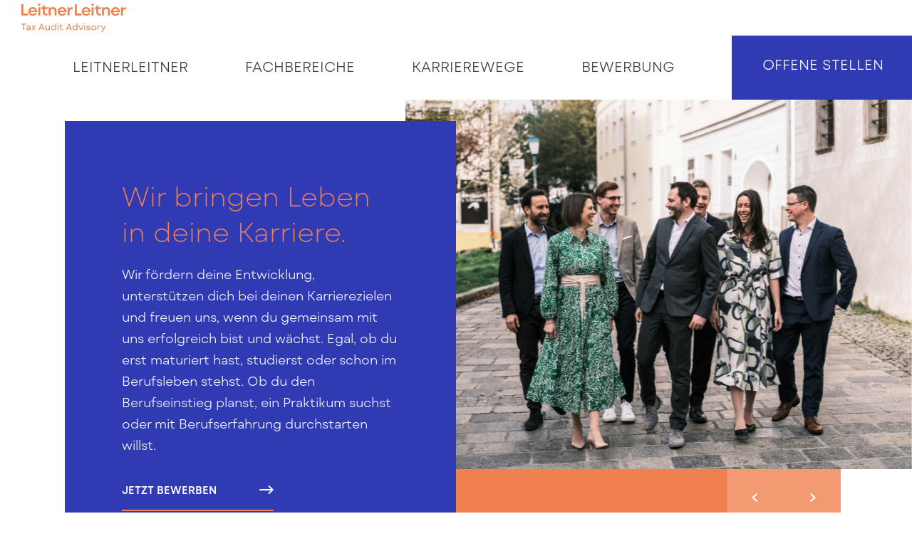

--- FILE ---
content_type: text/html; charset=UTF-8
request_url: https://karriere.leitnerleitner.com/
body_size: 14343
content:

<!DOCTYPE html>
<html lang="de">

<head>
    
    <!-- Meta -->
    <meta charset="UTF-8" />
    <meta http-equiv="X-UA-Compatible" content="IE=edge,chrome=1" />
    <meta name="viewport" content="width=device-width, minimum-scale=1.0, initial-scale=1.0, user-scalable=yes">
    <title>Deine Karriere bei LeitnerLeitner | Jetzt bewerben</title>
    <meta name="description" content="Ob Einsteiger:in oder berufserfahren – jetzt bewerben und im Bereich Steuerberatung, Wirtschaftsprüfung und Financial Advisory Services durchstarten!" />
    <meta name="robots" content="index, follow" />
    <link rel="canonical" href="https://karriere.leitnerleitner.com/" />
    <!-- End Meta -->    

    <!-- Facebook -->
    <meta property="og:site_name" content="Leitner Leitner" />
    <meta property="og:url" content="https://karriere.leitnerleitner.com/" />
    <meta property="og:type" content="website">
    <meta property="og:title" content="Karriere bei LeitnerLeitner" />
    <meta property="og:description" content="Ob Einsteiger:in oder berufserfahren – jetzt bewerben und im Bereich Steuerberatung, Wirtschaftsprüfung und Financial Advisory Services durchstarten!" />
    <meta property="og:image" content="https://karriere.leitnerleitner.com/media/2022/01/leitner-leitner-og.jpg" />
    <!-- End Facebook -->    

    <!-- Twitter -->
    <meta name="twitter:card" content="summary_large_image">
    <meta name="twitter:site" content="">
    <meta name="twitter:title" content="Karriere bei LeitnerLeitner">
    <meta name="twitter:description" content="Ob Einsteiger:in oder berufserfahren – jetzt bewerben und im Bereich Steuerberatung, Wirtschaftsprüfung und Financial Advisory Services durchstarten!">
    <meta name="twitter:image" content="https://karriere.leitnerleitner.com/media/2022/01/leitner-leitner-og-900x471.jpg">
    <!-- End Twitter -->

        <meta name='robots' content='max-image-preview:large' />
<style id='wp-img-auto-sizes-contain-inline-css' type='text/css'>
img:is([sizes=auto i],[sizes^="auto," i]){contain-intrinsic-size:3000px 1500px}
/*# sourceURL=wp-img-auto-sizes-contain-inline-css */
</style>
<link rel='stylesheet' id='formidable-css' href='https://karriere.leitnerleitner.com/content/plugins/formidable/css/formidableforms1.css?ver=17915' type='text/css' media='all' />
<style id='classic-theme-styles-inline-css' type='text/css'>
/*! This file is auto-generated */
.wp-block-button__link{color:#fff;background-color:#32373c;border-radius:9999px;box-shadow:none;text-decoration:none;padding:calc(.667em + 2px) calc(1.333em + 2px);font-size:1.125em}.wp-block-file__button{background:#32373c;color:#fff;text-decoration:none}
/*# sourceURL=/wp-includes/css/classic-themes.min.css */
</style>
<link rel='stylesheet' id='app-styles-css' href='https://karriere.leitnerleitner.com/content/themes/ll/static/styles/styles.min.css?ver=6.9' type='text/css' media='all' />
<link rel='stylesheet' id='borlabs-cookie-css' href='https://karriere.leitnerleitner.com/content/cache/borlabs-cookie/borlabs-cookie_1_de.css?ver=2.3.6-107' type='text/css' media='all' />
<script type="text/javascript" src="https://karriere.leitnerleitner.com/wp/wp-includes/js/jquery/jquery.min.js?ver=3.7.1" id="jquery-core-js"></script>
<script type="text/javascript" id="borlabs-cookie-prioritize-js-extra">
/* <![CDATA[ */
var borlabsCookiePrioritized = {"domain":"karriere.leitnerleitner.com","path":"/","version":"4","bots":"1","optInJS":{"essential":{"google-tag-manager-essential":"[base64]"},"statistics":{"google-analytics":"PHNjcmlwdD4NCndpbmRvdy5kYXRhTGF5ZXIgPSB3aW5kb3cuZGF0YUxheWVyIHx8IFtdOw0KICB3aW5kb3cuZGF0YUxheWVyLnB1c2goew0KICAgIGV2ZW50OiAnYm9ybGFic0Nvb2tpZU9wdEluR29vZ2xlQW5hbHl0aWNzJywNCiAgfSk7DQo8L3NjcmlwdD4="}}};
//# sourceURL=borlabs-cookie-prioritize-js-extra
/* ]]> */
</script>
<script type="text/javascript" src="https://karriere.leitnerleitner.com/content/plugins/borlabs-cookie/assets/javascript/borlabs-cookie-prioritize.min.js?ver=2.3.6" id="borlabs-cookie-prioritize-js"></script>
<script>document.documentElement.className += " js";</script>
<script>
if('0' === '1') {
    window.dataLayer = window.dataLayer || [];
    function gtag(){dataLayer.push(arguments);}
    gtag('consent', 'default', {
       'ad_storage': 'denied',
       'analytics_storage': 'denied'
    });
    gtag("js", new Date());

    gtag("config", "-", { "anonymize_ip": true });

    (function (w, d, s, i) {
    var f = d.getElementsByTagName(s)[0],
        j = d.createElement(s);
    j.async = true;
    j.src =
        "https://www.googletagmanager.com/gtag/js?id=" + i;
    f.parentNode.insertBefore(j, f);
    })(window, document, "script", "-");
}
</script><link rel="icon" href="https://karriere.leitnerleitner.com/media/2023/09/cropped-cropped-ll-favicon-new-100x100.png" sizes="32x32" />
<link rel="icon" href="https://karriere.leitnerleitner.com/media/2023/09/cropped-cropped-ll-favicon-new-300x300.png" sizes="192x192" />
<link rel="apple-touch-icon" href="https://karriere.leitnerleitner.com/media/2023/09/cropped-cropped-ll-favicon-new-300x300.png" />
<meta name="msapplication-TileImage" content="https://karriere.leitnerleitner.com/media/2023/09/cropped-cropped-ll-favicon-new-300x300.png" />

    <meta name="google-site-verification" content="ez7T8SUB2BfWEPCLtPqXv8kov1j9Wxfv3PZW__9IbWU" />
<style id='global-styles-inline-css' type='text/css'>
:root{--wp--preset--aspect-ratio--square: 1;--wp--preset--aspect-ratio--4-3: 4/3;--wp--preset--aspect-ratio--3-4: 3/4;--wp--preset--aspect-ratio--3-2: 3/2;--wp--preset--aspect-ratio--2-3: 2/3;--wp--preset--aspect-ratio--16-9: 16/9;--wp--preset--aspect-ratio--9-16: 9/16;--wp--preset--color--black: #000000;--wp--preset--color--cyan-bluish-gray: #abb8c3;--wp--preset--color--white: #ffffff;--wp--preset--color--pale-pink: #f78da7;--wp--preset--color--vivid-red: #cf2e2e;--wp--preset--color--luminous-vivid-orange: #ff6900;--wp--preset--color--luminous-vivid-amber: #fcb900;--wp--preset--color--light-green-cyan: #7bdcb5;--wp--preset--color--vivid-green-cyan: #00d084;--wp--preset--color--pale-cyan-blue: #8ed1fc;--wp--preset--color--vivid-cyan-blue: #0693e3;--wp--preset--color--vivid-purple: #9b51e0;--wp--preset--gradient--vivid-cyan-blue-to-vivid-purple: linear-gradient(135deg,rgb(6,147,227) 0%,rgb(155,81,224) 100%);--wp--preset--gradient--light-green-cyan-to-vivid-green-cyan: linear-gradient(135deg,rgb(122,220,180) 0%,rgb(0,208,130) 100%);--wp--preset--gradient--luminous-vivid-amber-to-luminous-vivid-orange: linear-gradient(135deg,rgb(252,185,0) 0%,rgb(255,105,0) 100%);--wp--preset--gradient--luminous-vivid-orange-to-vivid-red: linear-gradient(135deg,rgb(255,105,0) 0%,rgb(207,46,46) 100%);--wp--preset--gradient--very-light-gray-to-cyan-bluish-gray: linear-gradient(135deg,rgb(238,238,238) 0%,rgb(169,184,195) 100%);--wp--preset--gradient--cool-to-warm-spectrum: linear-gradient(135deg,rgb(74,234,220) 0%,rgb(151,120,209) 20%,rgb(207,42,186) 40%,rgb(238,44,130) 60%,rgb(251,105,98) 80%,rgb(254,248,76) 100%);--wp--preset--gradient--blush-light-purple: linear-gradient(135deg,rgb(255,206,236) 0%,rgb(152,150,240) 100%);--wp--preset--gradient--blush-bordeaux: linear-gradient(135deg,rgb(254,205,165) 0%,rgb(254,45,45) 50%,rgb(107,0,62) 100%);--wp--preset--gradient--luminous-dusk: linear-gradient(135deg,rgb(255,203,112) 0%,rgb(199,81,192) 50%,rgb(65,88,208) 100%);--wp--preset--gradient--pale-ocean: linear-gradient(135deg,rgb(255,245,203) 0%,rgb(182,227,212) 50%,rgb(51,167,181) 100%);--wp--preset--gradient--electric-grass: linear-gradient(135deg,rgb(202,248,128) 0%,rgb(113,206,126) 100%);--wp--preset--gradient--midnight: linear-gradient(135deg,rgb(2,3,129) 0%,rgb(40,116,252) 100%);--wp--preset--font-size--small: 13px;--wp--preset--font-size--medium: 20px;--wp--preset--font-size--large: 36px;--wp--preset--font-size--x-large: 42px;--wp--preset--spacing--20: 0.44rem;--wp--preset--spacing--30: 0.67rem;--wp--preset--spacing--40: 1rem;--wp--preset--spacing--50: 1.5rem;--wp--preset--spacing--60: 2.25rem;--wp--preset--spacing--70: 3.38rem;--wp--preset--spacing--80: 5.06rem;--wp--preset--shadow--natural: 6px 6px 9px rgba(0, 0, 0, 0.2);--wp--preset--shadow--deep: 12px 12px 50px rgba(0, 0, 0, 0.4);--wp--preset--shadow--sharp: 6px 6px 0px rgba(0, 0, 0, 0.2);--wp--preset--shadow--outlined: 6px 6px 0px -3px rgb(255, 255, 255), 6px 6px rgb(0, 0, 0);--wp--preset--shadow--crisp: 6px 6px 0px rgb(0, 0, 0);}:where(.is-layout-flex){gap: 0.5em;}:where(.is-layout-grid){gap: 0.5em;}body .is-layout-flex{display: flex;}.is-layout-flex{flex-wrap: wrap;align-items: center;}.is-layout-flex > :is(*, div){margin: 0;}body .is-layout-grid{display: grid;}.is-layout-grid > :is(*, div){margin: 0;}:where(.wp-block-columns.is-layout-flex){gap: 2em;}:where(.wp-block-columns.is-layout-grid){gap: 2em;}:where(.wp-block-post-template.is-layout-flex){gap: 1.25em;}:where(.wp-block-post-template.is-layout-grid){gap: 1.25em;}.has-black-color{color: var(--wp--preset--color--black) !important;}.has-cyan-bluish-gray-color{color: var(--wp--preset--color--cyan-bluish-gray) !important;}.has-white-color{color: var(--wp--preset--color--white) !important;}.has-pale-pink-color{color: var(--wp--preset--color--pale-pink) !important;}.has-vivid-red-color{color: var(--wp--preset--color--vivid-red) !important;}.has-luminous-vivid-orange-color{color: var(--wp--preset--color--luminous-vivid-orange) !important;}.has-luminous-vivid-amber-color{color: var(--wp--preset--color--luminous-vivid-amber) !important;}.has-light-green-cyan-color{color: var(--wp--preset--color--light-green-cyan) !important;}.has-vivid-green-cyan-color{color: var(--wp--preset--color--vivid-green-cyan) !important;}.has-pale-cyan-blue-color{color: var(--wp--preset--color--pale-cyan-blue) !important;}.has-vivid-cyan-blue-color{color: var(--wp--preset--color--vivid-cyan-blue) !important;}.has-vivid-purple-color{color: var(--wp--preset--color--vivid-purple) !important;}.has-black-background-color{background-color: var(--wp--preset--color--black) !important;}.has-cyan-bluish-gray-background-color{background-color: var(--wp--preset--color--cyan-bluish-gray) !important;}.has-white-background-color{background-color: var(--wp--preset--color--white) !important;}.has-pale-pink-background-color{background-color: var(--wp--preset--color--pale-pink) !important;}.has-vivid-red-background-color{background-color: var(--wp--preset--color--vivid-red) !important;}.has-luminous-vivid-orange-background-color{background-color: var(--wp--preset--color--luminous-vivid-orange) !important;}.has-luminous-vivid-amber-background-color{background-color: var(--wp--preset--color--luminous-vivid-amber) !important;}.has-light-green-cyan-background-color{background-color: var(--wp--preset--color--light-green-cyan) !important;}.has-vivid-green-cyan-background-color{background-color: var(--wp--preset--color--vivid-green-cyan) !important;}.has-pale-cyan-blue-background-color{background-color: var(--wp--preset--color--pale-cyan-blue) !important;}.has-vivid-cyan-blue-background-color{background-color: var(--wp--preset--color--vivid-cyan-blue) !important;}.has-vivid-purple-background-color{background-color: var(--wp--preset--color--vivid-purple) !important;}.has-black-border-color{border-color: var(--wp--preset--color--black) !important;}.has-cyan-bluish-gray-border-color{border-color: var(--wp--preset--color--cyan-bluish-gray) !important;}.has-white-border-color{border-color: var(--wp--preset--color--white) !important;}.has-pale-pink-border-color{border-color: var(--wp--preset--color--pale-pink) !important;}.has-vivid-red-border-color{border-color: var(--wp--preset--color--vivid-red) !important;}.has-luminous-vivid-orange-border-color{border-color: var(--wp--preset--color--luminous-vivid-orange) !important;}.has-luminous-vivid-amber-border-color{border-color: var(--wp--preset--color--luminous-vivid-amber) !important;}.has-light-green-cyan-border-color{border-color: var(--wp--preset--color--light-green-cyan) !important;}.has-vivid-green-cyan-border-color{border-color: var(--wp--preset--color--vivid-green-cyan) !important;}.has-pale-cyan-blue-border-color{border-color: var(--wp--preset--color--pale-cyan-blue) !important;}.has-vivid-cyan-blue-border-color{border-color: var(--wp--preset--color--vivid-cyan-blue) !important;}.has-vivid-purple-border-color{border-color: var(--wp--preset--color--vivid-purple) !important;}.has-vivid-cyan-blue-to-vivid-purple-gradient-background{background: var(--wp--preset--gradient--vivid-cyan-blue-to-vivid-purple) !important;}.has-light-green-cyan-to-vivid-green-cyan-gradient-background{background: var(--wp--preset--gradient--light-green-cyan-to-vivid-green-cyan) !important;}.has-luminous-vivid-amber-to-luminous-vivid-orange-gradient-background{background: var(--wp--preset--gradient--luminous-vivid-amber-to-luminous-vivid-orange) !important;}.has-luminous-vivid-orange-to-vivid-red-gradient-background{background: var(--wp--preset--gradient--luminous-vivid-orange-to-vivid-red) !important;}.has-very-light-gray-to-cyan-bluish-gray-gradient-background{background: var(--wp--preset--gradient--very-light-gray-to-cyan-bluish-gray) !important;}.has-cool-to-warm-spectrum-gradient-background{background: var(--wp--preset--gradient--cool-to-warm-spectrum) !important;}.has-blush-light-purple-gradient-background{background: var(--wp--preset--gradient--blush-light-purple) !important;}.has-blush-bordeaux-gradient-background{background: var(--wp--preset--gradient--blush-bordeaux) !important;}.has-luminous-dusk-gradient-background{background: var(--wp--preset--gradient--luminous-dusk) !important;}.has-pale-ocean-gradient-background{background: var(--wp--preset--gradient--pale-ocean) !important;}.has-electric-grass-gradient-background{background: var(--wp--preset--gradient--electric-grass) !important;}.has-midnight-gradient-background{background: var(--wp--preset--gradient--midnight) !important;}.has-small-font-size{font-size: var(--wp--preset--font-size--small) !important;}.has-medium-font-size{font-size: var(--wp--preset--font-size--medium) !important;}.has-large-font-size{font-size: var(--wp--preset--font-size--large) !important;}.has-x-large-font-size{font-size: var(--wp--preset--font-size--x-large) !important;}
/*# sourceURL=global-styles-inline-css */
</style>
</head>

<body>
            
    <header class="header ">
        <a href="/" class="logo">
    <img src="http://karriere.leitnerleitner.com/media/2025/04/leitnerleitner-int-2025.svg" alt="Leitner Leitner" title="Leitner Leitner" />
</a>
        <div class="right">
            <div class="js-nav nav-menu">
                <div class="js-nav-inner nav-menu--inner">
                    <nav class="navigation--main js-navigation f-nav-big"><ul id="menu-main-navigation" class=""><li id="menu-item-8942" class="menu-item menu-item-type-post_type menu-item-object-page menu-item-8942"><a href="https://karriere.leitnerleitner.com/arbeitgeber/">LeitnerLeitner</a></li>
<li id="menu-item-8940" class="menu-item menu-item-type-post_type menu-item-object-page menu-item-8940"><a href="https://karriere.leitnerleitner.com/fachbereiche/">Fachbereiche</a></li>
<li id="menu-item-28" class="menu-item menu-item-type-post_type menu-item-object-page menu-item-28"><a href="https://karriere.leitnerleitner.com/karriere/">Karrierewege</a></li>
<li id="menu-item-27" class="menu-item menu-item-type-post_type menu-item-object-page menu-item-27"><a href="https://karriere.leitnerleitner.com/bewerbung/">Bewerbung</a></li>
</ul></nav>                    <a href="https://karriere.leitnerleitner.com/offene-stellen/" class="navigation--cta f-nav-big">
    <span>Offene Stellen</span>
</a>
                </div>
            </div>
            <div class="menu__trigger js-menu-trigger u-hidden@md">
                <button class="js-hamburger hamburger hamburger--collapse " id="hamburger" type="button" aria-label="hamburger">
                    <span class="hamburger-box">
                        <span class="hamburger-inner"></span>
                    </span>
                </button>
            </div>
            <a href="https://karriere.leitnerleitner.com/offene-stellen/" class="jobs-count-mobile u-hidden@md">
                <span class="f-link c-brandAlt1">Jobs</span>
            </a>
        </div>
        <div class="b-grey20 submenu">
            <div class="js-submenu-container u-push-1/14@md u-12/14@md navigation-sub-container">
    <div class="js-submenu-inner navigation-sub-inner">
        <div class="js-submenu f-nav navigation-sub numbers" data-type="numbers">
        </div>
    </div>
</div>
        </div>
    </header>

    <div class="js-site site">
<div class="layout layout--head">

<div class="js-slider-head-container js-intro head-slider">
    <div class="u-push-6/14@md u-8/14@md">
        <div class="js-head-bg js-intro-image head-slider--wrapper slide-in">
            <div class="js-slider-head slider">
                                    <div class="js-slide slide">
                        
            <picture class="" >
                <source srcset="https://karriere.leitnerleitner.com/media/2023/11/Karriere-bei-LeitnerLeitner-_neu-750x600.jpg" media="(max-width: 768px)" width="750" height="600"><source srcset="https://karriere.leitnerleitner.com/media/2023/11/Karriere-bei-LeitnerLeitner-_neu.jpg" media="(min-width: 769px)" width="2000" height="1500">
                <img src="https://karriere.leitnerleitner.com/media/2023/11/Karriere-bei-LeitnerLeitner-_neu-400x320.jpg" alt="" title="" fetchPriority="high" loading="eager" class="" width="400" height="320" />
            </picture>
                            </div>
                                    <div class="js-slide slide">
                        
            <picture class="" >
                <source srcset="https://karriere.leitnerleitner.com/media/2023/09/home-8-750x600.jpg" media="(max-width: 768px)" width="750" height="600"><source srcset="https://karriere.leitnerleitner.com/media/2023/09/home-8.jpg" media="(min-width: 769px)" width="2000" height="1500">
                <img src="https://karriere.leitnerleitner.com/media/2023/09/home-8-400x320.jpg" alt="" title="" fetchPriority="auto" loading="lazy" class="" width="400" height="320" />
            </picture>
                            </div>
                                    <div class="js-slide slide">
                        
            <picture class="" >
                <source srcset="https://karriere.leitnerleitner.com/media/2023/11/home-141-750x600.jpg" media="(max-width: 768px)" width="750" height="600"><source srcset="https://karriere.leitnerleitner.com/media/2023/11/home-141.jpg" media="(min-width: 769px)" width="2000" height="1500">
                <img src="https://karriere.leitnerleitner.com/media/2023/11/home-141-400x320.jpg" alt="" title="" fetchPriority="auto" loading="lazy" class="" width="400" height="320" />
            </picture>
                            </div>
                            </div>
            <div class="head-slider--info">
                                    <div class="js-index f-link c-white index"></div>
                    <div class="js-slider-controls head-slider--controls">
                        <div class="js-prev c-white prev">
                            <div class="icon icon--small icon--left"></div>
                        </div>
                        <div class="js-next c-white next">
                            <div class="icon icon--small icon--right"></div>
                        </div>
                    </div>
                            </div>
        </div>
    </div>
    <div class="js-intro-content u-push-1/14@md u-6/14@md b-brandMain1 content--v1">
        <h1 class="f-h1 c-brandAlt1">
            Wir bringen Leben in deine Karriere.        </h1>
        <div class="u-mv--quarter u-mv--half@md f-text c-white excerpt">
            Wir fördern deine Entwicklung, unterstützen dich bei deinen Karrierezielen und freuen uns, wenn du gemeinsam mit uns erfolgreich bist und wächst. Egal, ob du erst maturiert hast, studierst oder schon im Berufsleben stehst. Ob du den Berufseinstieg planst, ein Praktikum suchst oder mit Berufserfahrung durchstarten willst.        </div>
                    
<div class="button-partial">
    <a href="https://karriere.leitnerleitner.com/offene-stellen/"
                target="_self"
        class="button c-white "
                aria-label="Jetzt bewerben">
        <span class="text f-link">Jetzt bewerben</span>
        <div class="icon icon--arrow icon--small arrow" aria-hidden="true"></div>
    </a>
</div>            </div>
</div></div>
<div class="layout layout--quote_slider">

<div class="js-slider-quote-container u-push-2/14@md u-12/14@md container">
  <div class="svg">
    <svg viewBox="0 0 20 15" xmlns="http://www.w3.org/2000/svg"><g fill="#4937C4" fill-rule="evenodd"><g><path d="M2.5 0L10 7.5 2.5 15 0 12.5l5-5-5-5L2.5 0zm10 0L20 7.5 12.5 15 10 12.5l5-5-5-5L12.5 0z"/></g></g></svg>  </div>
  <div class="o-grid">
    <div class="o-grid__col u-6/12@md">
      <div class="quote-slider-container">
        <div class="js-slider-quote quote-slider">
                      <div class="quote-slider--slide">
              <div class="u-pb@xxl f-h6 c-brandMain1 person">
                Lothar Egger | Steuerberater | Partner              </div>
              <div class="f-text-cite c-brandAlt1">„Wir verstehen uns als echte Partner:innen unserer Kund:innen. Diese Haltung prägt auch die Arbeit im Team. Wir unterstützen einander und entwickeln uns gemeinsam weiter."</div>
                            <div class='u-mt'>
                  
<div class="button-partial">
    <a href="https://karriere.leitnerleitner.com/arbeitgeber/"
                target="_self"
        class="button c-brandMain1 "
                aria-label="Mehr erfahren">
        <span class="text f-link">Mehr erfahren</span>
        <div class="icon icon--arrow icon--small arrow" aria-hidden="true"></div>
    </a>
</div>              </div>
                          </div>
                  </div>
      </div>
    </div>
    <!-- removeable if needed -->
    <!-- if uncommented: make sure to adjust quote columns (6/12) -->
    <div class="o-grid__col u-push-1/12@md u-4/12@md">
      <div class="js-quote-bg u-mt--half u-mt--reset@md image-slider-container fade-in ">
        <div class="js-slider-quote-image quote-image-slider">
                      <div class="quote-image-slider--slide">
              
            <picture class="lazy" >
                <source data-srcset="https://karriere.leitnerleitner.com/media/2021/08/lothar-egger-2-e1695716940125-800x803.jpg" media="(min-width: 769px)" width="800" height="803">
                <img data-src="https://karriere.leitnerleitner.com/media/2021/08/lothar-egger-2-e1695716940125-400x403.jpg" alt="" title=""  class="lazy" width="400" height="403" />
            </picture>
                    </div>
                  </div>
        <!-- <div class="info"> -->
                <!-- </div> -->
      </div>
    </div>
  </div>
</div>
</div>
<div class="layout layout--event_grid">

<div id="events" class="u-push-1/14@md u-12/14@md u-ph--half u-ph--reset@md">
            <div class="f-h6 c-brandAlt1 label">VERANSTALTUNGEN</div>
                <h2 class="u-mb--quarter u-mb@md u-mb--double@xxl f-h2 c-brandMain1">Die nächsten Gelegenheiten, uns zu treffen und persönlich kennenzulernen.</h2>
                <div class="o-grid">
                            <div class="o-grid__col u-6/12@sm u-3/12@md">
                    <a href="https://karriere.leitnerleitner.com/event/excellence25/" class="b-grey20 card-event c-brandMain1">
  <div class="js-card-event-matchheight card-event--inner">
    <div class="f-text-cite">
      11.11.    </div>
    <div class="f-h5 title">
      EXCELLENCE26    </div>
    <div class="f-text-small location">
      Universität Graz    </div>
  </div>
  <div class="u-pt--half icon icon--small icon--arrow"></div>
</a>                </div>
                            <div class="o-grid__col u-6/12@sm u-3/12@md">
                    <a href="https://karriere.leitnerleitner.com/event/jku-karrieretag-3/" class="b-grey20 card-event c-brandMain1">
  <div class="js-card-event-matchheight card-event--inner">
    <div class="f-text-cite">
      25.11.    </div>
    <div class="f-h5 title">
      JKU Karrieretag    </div>
    <div class="f-text-small location">
      Johannes Kepler Universität Linz    </div>
  </div>
  <div class="u-pt--half icon icon--small icon--arrow"></div>
</a>                </div>
                    </div>
        </div>
</div>
<div class="layout layout--text_image">
<div class="u-ph--half u-ph--reset@md">
          <div class="u-push-2/14@md u-10/14@md">
                      <div class="f-h6 c-brandAlt1 label">FACHBEREICHE</div>
                  <h2 class="f-h2 c-brandMain1">Steuerberatung, Wirtschaftsprüfung und Financial Advisory Services.</h2>
      </div>
      <div class="o-grid image-v1">
        <div class="o-grid__col u-push-1/14@md u-6/14@md image-v1-container">
            <div class="js-image-bg fade-in image-background image-background--rs size--small b-after-brandAlt1">
    
            <picture class="lazy" >
                <source data-srcset="https://karriere.leitnerleitner.com/media/2023/11/home-12-700x459.jpg" media="(min-width: 769px)" width="700" height="459">
                <img data-src="https://karriere.leitnerleitner.com/media/2023/11/home-12-700x459.jpg" alt="" title=""  class="lazy" width="700" height="459" />
            </picture>
        </div>
        </div>
        <div class="o-grid__col u-push-1/14@md u-4/14@md">
          <div class="f-text excerpt">
              Jeder unserer drei Kernbereiche hat viele Facetten. Denn jedes Unternehmen, jeder Sachverhalt ist anders. Egal, ob es um die Beratung in steuerlichen Fragen, um die Prüfung der Jahres- und Konzernabschlüsse oder die Beratung bei komplexen Projekten geht, bei uns hast du die Chance, deine Kompetenzen einzubringen und dein Know-how stetig weiterzuentwickeln.          </div>
                          <div class="u-mt--quarter u-mt--half@md">
                  
<div class="button-partial">
    <a href="https://karriere.leitnerleitner.com/fachbereiche/"
                target="_self"
        class="button c-brandMain1 "
                aria-label="Mehr erfahren">
        <span class="text f-link">Mehr erfahren</span>
        <div class="icon icon--arrow icon--small arrow" aria-hidden="true"></div>
    </a>
</div>              </div>
                                            </div>
      </div>
    
    </div>
</div>
<div class="layout layout--text_image">
<div class="u-ph--half u-ph--reset@md">
    
          <div class="o-grid">
        <div class="o-grid__col u-push-2/14@md u-5/14@md">
                          <div class="f-h6 c-brandAlt1 label">KARRIEREWEGE</div>
                      <h2 class="f-h2 c-brandMain1">Einsteigen, aufsteigen, Karriere machen.</h2>
        </div>
        <div class="o-grid__col u-5/14@md u-pt@md">
          <div class="f-text excerpt-var2">
              Wir suchen laufend nach Mitarbeiter:innen, die unsere Position als führende Kanzlei von Steuerberater:innen und Wirtschaftsprüfer:innen in Zentral- und Osteuropa ausbauen. Egal, ob nach der Matura, während oder nach dem Studium oder mit Berufserfahrung, bei uns hast du viele Möglichkeiten, beruflich durchzustarten.          </div>
            
<div class="button-partial">
    <a href="https://karriere.leitnerleitner.com/karriere/"
                target="_self"
        class="button c-brandMain1 "
                aria-label="Mehr erfahren">
        <span class="text f-link">Mehr erfahren</span>
        <div class="icon icon--arrow icon--small arrow" aria-hidden="true"></div>
    </a>
</div>        </div>
      </div>

      <div class="u-push-2/14@md u-10/14@md image-v2">
          <div class="js-image-bg fade-in image-background image-background--ld size--normal b-after-brandAlt1">
    
            <picture class="lazy" >
                <source data-srcset="https://karriere.leitnerleitner.com/media/2023/10/karrierewege1-1200x708.jpg" media="(min-width: 769px)" width="1200" height="708">
                <img data-src="https://karriere.leitnerleitner.com/media/2023/10/karrierewege1-700x459.jpg" alt="" title=""  class="lazy" width="700" height="459" />
            </picture>
        </div>
      </div>
    </div>
</div>
<div class="layout layout--jobs_list">

<div class="js-layout-jobs-list b-brandMain1 c-white container " data-permalink="https://karriere.leitnerleitner.com/">
    <div class="u-push-1/14@md u-12/14@md container--inner">
        <div class="js-filter-count f-text-big count u-hidden">
            33        </div>
                        <div class="u-ph--half u-ph--reset@md f-h6 c-brandAlt1 label">
                    OFFENE STELLEN                </div>
                        <h2 class="u-ph--half u-pb--half u-ph--reset@md u-pb@md u-pb--double@xxl f-h2">
                Starte deine Karriere!            </h2>
                        <div class="js-jobs-list list" data-numfetched="4">
            <div class="jobs-list">
  <a href="https://karriere.leitnerleitner.com/job/initiativbewerbung/" class="jobs-list-row no-atts">
    <div class="c-white jobs-list-row--inner">
        <h2 class="f-h4">
            Initiativbewerbung        </h2>
                    </div>
    <div class="u-hidden u-block@md arrow">
        <div class="icon icon--small icon--arrow"></div>
    </div>
</a>
<a href="https://karriere.leitnerleitner.com/job/mitarbeiterin-betriebsrestaurant-office-service/" class="jobs-list-row ">
    <div class="c-white jobs-list-row--inner">
        <h2 class="f-h4">
            Mitarbeiter:in Betriebsrestaurant &amp; Office Service        </h2>
                            <div class="u-pt--quarter u-pt--half@xxl attributes">
                
<div class="c-brandAlt1 jobs-list-row-attribute">
  <div class="u-pr--quarter icon icon--small icon--pin"></div>
  <div class="f-text-small c-white">Wien</div>
</div>
<div class="c-brandAlt1 jobs-list-row-attribute">
  <div class="u-pr--quarter icon icon--small icon--clock"></div>
  <div class="f-text-small c-white">Vollzeit</div>
</div>
<div class="c-brandAlt1 jobs-list-row-attribute">
  <div class="u-pr--quarter icon icon--small icon--part"></div>
  <div class="f-text-small c-white">Interne Services</div>
</div>            </div>
            </div>
    <div class="u-hidden u-block@md arrow">
        <div class="icon icon--small icon--arrow"></div>
    </div>
</a>
<a href="https://karriere.leitnerleitner.com/job/junior-buchhalterin-maturantin/" class="jobs-list-row ">
    <div class="c-white jobs-list-row--inner">
        <h2 class="f-h4">
            Junior-Buchhalter:in / Maturant:in        </h2>
                            <div class="u-pt--quarter u-pt--half@xxl attributes">
                
<div class="c-brandAlt1 jobs-list-row-attribute">
  <div class="u-pr--quarter icon icon--small icon--pin"></div>
  <div class="f-text-small c-white">Freistadt / Ried</div>
</div>
<div class="c-brandAlt1 jobs-list-row-attribute">
  <div class="u-pr--quarter icon icon--small icon--clock"></div>
  <div class="f-text-small c-white">Vollzeit</div>
</div>
<div class="c-brandAlt1 jobs-list-row-attribute">
  <div class="u-pr--quarter icon icon--small icon--part"></div>
  <div class="f-text-small c-white">Buchhaltung / Bilanzbuchhaltung</div>
</div>            </div>
            </div>
    <div class="u-hidden u-block@md arrow">
        <div class="icon icon--small icon--arrow"></div>
    </div>
</a>
<a href="https://karriere.leitnerleitner.com/job/praktikantin-in-der-wirtschaftspruefung/" class="jobs-list-row ">
    <div class="c-white jobs-list-row--inner">
        <h2 class="f-h4">
            Praktikant:in in der Wirtschaftsprüfung        </h2>
                            <div class="u-pt--quarter u-pt--half@xxl attributes">
                
<div class="c-brandAlt1 jobs-list-row-attribute">
  <div class="u-pr--quarter icon icon--small icon--pin"></div>
  <div class="f-text-small c-white">Linz</div>
</div>
<div class="c-brandAlt1 jobs-list-row-attribute">
  <div class="u-pr--quarter icon icon--small icon--clock"></div>
  <div class="f-text-small c-white">Vollzeit</div>
</div>
<div class="c-brandAlt1 jobs-list-row-attribute">
  <div class="u-pr--quarter icon icon--small icon--part"></div>
  <div class="f-text-small c-white">Audit</div>
</div>            </div>
            </div>
    <div class="u-hidden u-block@md arrow">
        <div class="icon icon--small icon--arrow"></div>
    </div>
</a>
<a href="https://karriere.leitnerleitner.com/job/mitarbeiterin-it-servicedesk/" class="jobs-list-row ">
    <div class="c-white jobs-list-row--inner">
        <h2 class="f-h4">
            Mitarbeiter:in IT-Servicedesk        </h2>
                            <div class="u-pt--quarter u-pt--half@xxl attributes">
                
<div class="c-brandAlt1 jobs-list-row-attribute">
  <div class="u-pr--quarter icon icon--small icon--pin"></div>
  <div class="f-text-small c-white">Linz</div>
</div>
<div class="c-brandAlt1 jobs-list-row-attribute">
  <div class="u-pr--quarter icon icon--small icon--clock"></div>
  <div class="f-text-small c-white">Vollzeit</div>
</div>
<div class="c-brandAlt1 jobs-list-row-attribute">
  <div class="u-pr--quarter icon icon--small icon--part"></div>
  <div class="f-text-small c-white">Interne Services</div>
</div>            </div>
            </div>
    <div class="u-hidden u-block@md arrow">
        <div class="icon icon--small icon--arrow"></div>
    </div>
</a>
</div>
        </div>
        <div class="u-pt--quarter u-pt@md cta">
            
<div class="button-partial">
    <a href="https://karriere.leitnerleitner.com/offene-stellen/"
                target="_self"
        class="button c-white "
                aria-label="Alle offenen Stellen">
        <span class="text f-link">Alle offenen Stellen</span>
        <div class="icon icon--arrow icon--small arrow" aria-hidden="true"></div>
    </a>
</div>        </div>
    </div>
</div>
</div>
<div class="layout layout--text_image">
<div class="u-ph--half u-ph--reset@md">
    
          <div class="o-grid">
        <div class="o-grid__col u-push-2/14@md u-5/14@md">
                          <div class="f-h6 c-brandAlt1 label">BEWERBUNG</div>
                      <h2 class="f-h2 c-brandMain1">Einfach online, ganz unkompliziert.</h2>
        </div>
        <div class="o-grid__col u-5/14@md u-pt@md">
          <div class="f-text excerpt-var2">
              Der Bewerbungsprozess bei LeitnerLeitner ist denkbar unkompliziert. Du bewirbst dich online, wir melden uns innerhalb weniger Tage und informieren dich über den nächsten Schritt. Und im besten Fall finden wir eine Position, die perfekt auf dein Profil, deine Fähigkeiten und deine Wünsche zugeschnitten ist.          </div>
            
<div class="button-partial">
    <a href="https://karriere.leitnerleitner.com/bewerbung/"
                target="_self"
        class="button c-brandMain1 "
                aria-label="Mehr erfahren">
        <span class="text f-link">Mehr erfahren</span>
        <div class="icon icon--arrow icon--small arrow" aria-hidden="true"></div>
    </a>
</div>        </div>
      </div>

      <div class="u-push-2/14@md u-10/14@md image-v2">
          <div class="js-image-bg fade-in image-background image-background--ld size--normal b-after-brandAlt1">
    
            <picture class="lazy" >
                <source data-srcset="https://karriere.leitnerleitner.com/media/2023/09/home-13-1200x708.jpg" media="(min-width: 769px)" width="1200" height="708">
                <img data-src="https://karriere.leitnerleitner.com/media/2023/09/home-13-700x459.jpg" alt="" title=""  class="lazy" width="700" height="459" />
            </picture>
        </div>
      </div>
    </div>
</div>
</div>


<footer class="js-footer u-ph--half u-ph--reset@md footer o-grid b-brandMain1 c-white">
    <div class="o-grid__col u-3/14@md u-push-1/14@md">
        <a href="/" class="logo">
    <img src="http://karriere.leitnerleitner.com/media/2025/04/leitnerleitner-int-2025-white.svg" alt="Leitner Leitner" title="Leitner Leitner" />
</a>
    </div>
    <div class="o-grid__col u-3/14@md u-mt u-mt--reset@md">
        <nav class="navigation--footer f-nav"><ul id="menu-footer-navigation" class=""><li id="menu-item-29" class="menu-item menu-item-type-post_type menu-item-object-page menu-item-29"><a href="https://karriere.leitnerleitner.com/bewerbung/faq/">FAQ</a></li>
<li id="menu-item-34" class="menu-item menu-item-type-post_type menu-item-object-page menu-item-34"><a href="https://karriere.leitnerleitner.com/veranstaltungen/">Veranstaltungen</a></li>
<li id="menu-item-31" class="menu-item menu-item-type-post_type menu-item-object-page menu-item-31"><a href="https://karriere.leitnerleitner.com/kontakt/">Kontakt</a></li>
<li id="menu-item-310" class="menu-item menu-item-type-custom menu-item-object-custom menu-item-310"><a target="_blank" href="https://www.leitnerleitner.com/datenschutzerklaerung/">Datenschutz</a></li>
<li id="menu-item-311" class="menu-item menu-item-type-custom menu-item-object-custom menu-item-311"><a target="_blank" href="https://www.leitnerleitner.com/impressum/">Impressum</a></li>
<li id="menu-item-309" class="menu-item menu-item-type-custom menu-item-object-custom menu-item-309"><a target="_blank" href="https://www.leitnerleitner.com/de/at">Über LeitnerLeitner</a></li>
</ul></nav>    </div>
    <div class="o-grid__col u-6/14@md u-mt u-mt--reset@md">
        <div class="f-h3">
            Komm in unser Team!        </div>
        <div class="u-mt--quarter u-mt--half@md footer-cta">
            
<div class="button-partial">
    <a href="https://karriere.leitnerleitner.com/offene-stellen/"
                target="_self"
        class="button c-white "
                aria-label="Offene Stellen">
        <span class="text f-link">Offene Stellen</span>
        <div class="icon icon--arrow icon--small arrow" aria-hidden="true"></div>
    </a>
</div>        </div>
    </div>
</footer>
<div class="js-sub-footer sub-footer c-white b-brandAlt1">
    <div class="copy u-pl--half u-pl@md">
        2026 &copy; LeitnerLeitner    </div>
    <ul class="social ">
                    <li><a href="https://facebook.com/LeitnerLeitner" target="_blank" class="b-brandAlt2" aria-label="Folge uns auf Facebook (öffnet in neuem Tab)">
                    <div class="icon icon--small icon--facebook" aria-hidden="true"></div>
                </a></li>
                            <li><a href="https://linkedin.com/company/leitnerleitner-austria" target="_blank" class="b-brandAlt2" aria-label="Besuche uns auf Linkedin (öffnet in neuem Tab)">
                    <div class="icon icon--small icon--linkedin" aria-hidden="true"></div>
                </a></li>
                                    <li><a href="https://www.instagram.com/leitnerleitner_austria/" target="_blank" class="b-brandAlt2" aria-label="Folge uns auf Instagram (öffnet in neuem Tab)">
                    <svg aria-hidden="true" width="20" data-name="Layer 1" xmlns="http://www.w3.org/2000/svg" viewBox="0 0 1000 1000">
                        <path fill="#fff" d="M295.42,6c-53.2,2.51-89.53,11-121.29,23.48-32.87,12.81-60.73,30-88.45,57.82S40.89,143,28.17,175.92c-12.31,31.83-20.65,68.19-23,121.42S2.3,367.68,2.56,503.46,3.42,656.26,6,709.6c2.54,53.19,11,89.51,23.48,121.28,12.83,32.87,30,60.72,57.83,88.45S143,964.09,176,976.83c31.8,12.29,68.17,20.67,121.39,23s70.35,2.87,206.09,2.61,152.83-.86,206.16-3.39S799.1,988,830.88,975.58c32.87-12.86,60.74-30,88.45-57.84S964.1,862,976.81,829.06c12.32-31.8,20.69-68.17,23-121.35,2.33-53.37,2.88-70.41,2.62-206.17s-.87-152.78-3.4-206.1-11-89.53-23.47-121.32c-12.85-32.87-30-60.7-57.82-88.45S862,40.87,829.07,28.19c-31.82-12.31-68.17-20.7-121.39-23S637.33,2.3,501.54,2.56,348.75,3.4,295.42,6m5.84,903.88c-48.75-2.12-75.22-10.22-92.86-17-23.36-9-40-19.88-57.58-37.29s-28.38-34.11-37.5-57.42c-6.85-17.64-15.1-44.08-17.38-92.83-2.48-52.69-3-68.51-3.29-202s.22-149.29,2.53-202c2.08-48.71,10.23-75.21,17-92.84,9-23.39,19.84-40,37.29-57.57s34.1-28.39,57.43-37.51c17.62-6.88,44.06-15.06,92.79-17.38,52.73-2.5,68.53-3,202-3.29s149.31.21,202.06,2.53c48.71,2.12,75.22,10.19,92.83,17,23.37,9,40,19.81,57.57,37.29s28.4,34.07,37.52,57.45c6.89,17.57,15.07,44,17.37,92.76,2.51,52.73,3.08,68.54,3.32,202s-.23,149.31-2.54,202c-2.13,48.75-10.21,75.23-17,92.89-9,23.35-19.85,40-37.31,57.56s-34.09,28.38-57.43,37.5c-17.6,6.87-44.07,15.07-92.76,17.39-52.73,2.48-68.53,3-202.05,3.29s-149.27-.25-202-2.53m407.6-674.61a60,60,0,1,0,59.88-60.1,60,60,0,0,0-59.88,60.1M245.77,503c.28,141.8,115.44,256.49,257.21,256.22S759.52,643.8,759.25,502,643.79,245.48,502,245.76,245.5,361.22,245.77,503m90.06-.18a166.67,166.67,0,1,1,167,166.34,166.65,166.65,0,0,1-167-166.34" transform="translate(-2.5 -2.5)" />
                    </svg>
                    <div class="icon icon--small icon--instagram" aria-hidden="true"></div>
                </a></li>
            </ul>
</div>
<div class="f-text cookie-notice u-cf js-cookie">
    <div class="cookie-notice--content">
        Lorem ipsum dolor sit amet, consectetur adipiscing elit, sed do eiusmod tempor incididunt ut labore et dolore magna aliqua. Ut enim ad minim veniam, quis nostrud exercitation ullamco laboris nisi ut aliquip ex ea commodo consequat.    </div>
    <div class="u-pt--half u-pt--reset@md cookie-notice--button">
        <a class="js-cookie-confirm">Akzeptieren</a>
    </div>
</div>

<script type="speculationrules">
{"prefetch":[{"source":"document","where":{"and":[{"href_matches":"/*"},{"not":{"href_matches":["/wp/wp-*.php","/wp/wp-admin/*","/media/*","/content/*","/content/plugins/*","/content/themes/ll/*","/*\\?(.+)"]}},{"not":{"selector_matches":"a[rel~=\"nofollow\"]"}},{"not":{"selector_matches":".no-prefetch, .no-prefetch a"}}]},"eagerness":"conservative"}]}
</script>
<!--googleoff: all--><div data-nosnippet><script id="BorlabsCookieBoxWrap" type="text/template"><div
    id="BorlabsCookieBox"
    class="BorlabsCookie"
    role="dialog"
    aria-labelledby="CookieBoxTextHeadline"
    aria-describedby="CookieBoxTextDescription"
    aria-modal="true"
>
    <div class="middle-center" style="display: none;">
        <div class="_brlbs-box-wrap">
            <div class="_brlbs-box _brlbs-box-advanced">
                <div class="cookie-box">
                    <div class="container">
                        <div class="row">
                            <div class="col-12">
                                <div class="_brlbs-flex-center">
                                    
                                    <span role="heading" aria-level="3" class="_brlbs-h3" id="CookieBoxTextHeadline">Datenschutzeinstellungen</span>
                                </div>

                                <p id="CookieBoxTextDescription"><span class="_brlbs-paragraph _brlbs-text-description">Wir nutzen Cookies auf unserer Website. Einige von ihnen sind essenziell, während andere uns helfen, diese Website und Ihre Erfahrung zu verbessern.</span></p>

                                                                    <fieldset>
                                        <legend class="sr-only">Datenschutzeinstellungen</legend>
                                        <ul>
                                                                                                <li>
                                                        <label class="_brlbs-checkbox">
                                                            Essenziell                                                            <input
                                                                id="checkbox-essential"
                                                                tabindex="0"
                                                                type="checkbox"
                                                                name="cookieGroup[]"
                                                                value="essential"
                                                                 checked                                                                 disabled                                                                data-borlabs-cookie-checkbox
                                                            >
                                                            <span class="_brlbs-checkbox-indicator"></span>
                                                        </label>
                                                    </li>
                                                                                                    <li>
                                                        <label class="_brlbs-checkbox">
                                                            Statistiken                                                            <input
                                                                id="checkbox-statistics"
                                                                tabindex="0"
                                                                type="checkbox"
                                                                name="cookieGroup[]"
                                                                value="statistics"
                                                                 checked                                                                                                                                data-borlabs-cookie-checkbox
                                                            >
                                                            <span class="_brlbs-checkbox-indicator"></span>
                                                        </label>
                                                    </li>
                                                                                                    <li>
                                                        <label class="_brlbs-checkbox">
                                                            Externe Medien                                                            <input
                                                                id="checkbox-external-media"
                                                                tabindex="0"
                                                                type="checkbox"
                                                                name="cookieGroup[]"
                                                                value="external-media"
                                                                 checked                                                                                                                                data-borlabs-cookie-checkbox
                                                            >
                                                            <span class="_brlbs-checkbox-indicator"></span>
                                                        </label>
                                                    </li>
                                                                                        </ul>
                                    </fieldset>

                                    
                                                                    <p class="_brlbs-accept">
                                        <a
                                            href="#"
                                            tabindex="0"
                                            role="button"
                                            class="_brlbs-btn _brlbs-btn-accept-all _brlbs-cursor"
                                            data-cookie-accept-all
                                        >
                                            Alle akzeptieren                                        </a>
                                    </p>

                                    <p class="_brlbs-accept">
                                        <a
                                            href="#"
                                            tabindex="0"
                                            role="button"
                                            id="CookieBoxSaveButton"
                                            class="_brlbs-btn _brlbs-cursor"
                                            data-cookie-accept
                                        >
                                            Speichern                                        </a>
                                    </p>
                                
                                
                                <p class="_brlbs-manage ">
                                    <a href="#" class="_brlbs-cursor  " tabindex="0" role="button" data-cookie-individual>
                                        Individuelle Datenschutzeinstellungen                                    </a>
                                </p>

                                <p class="_brlbs-legal">
                                    <a href="#" class="_brlbs-cursor" tabindex="0" role="button" data-cookie-individual>
                                        Cookie-Details                                    </a>

                                                                            <span class="_brlbs-separator"></span>
                                        <a href="https://karriere.leitnerleitner.com/datenschutz/" tabindex="0" role="button">
                                            Datenschutzerklärung                                        </a>
                                    
                                                                            <span class="_brlbs-separator"></span>
                                        <a href="https://karriere.leitnerleitner.com/impressum/" tabindex="0" role="button">
                                            Impressum                                        </a>
                                                                    </p>
                            </div>
                        </div>
                    </div>
                </div>

                <div
    class="cookie-preference"
    aria-hidden="true"
    role="dialog"
    aria-describedby="CookiePrefDescription"
    aria-modal="true"
>
    <div class="container not-visible">
        <div class="row no-gutters">
            <div class="col-12">
                <div class="row no-gutters align-items-top">
                    <div class="col-12">
                        <div class="_brlbs-flex-center">
                                                    <span role="heading" aria-level="3" class="_brlbs-h3">Datenschutzeinstellungen</span>
                        </div>

                        <p id="CookiePrefDescription">
                            <span class="_brlbs-paragraph _brlbs-text-description">Hier finden Sie eine Übersicht über alle verwendeten Cookies. Sie können Ihre Einwilligung zu ganzen Kategorien geben oder sich weitere Informationen anzeigen lassen und so nur bestimmte Cookies auswählen.</span>                        </p>

                        <div class="row no-gutters align-items-center">
                            <div class="col-12 col-sm-7">
                                <p class="_brlbs-accept">
                                                                            <a
                                            href="#"
                                            class="_brlbs-btn _brlbs-btn-accept-all _brlbs-cursor"
                                            tabindex="0"
                                            role="button"
                                            data-cookie-accept-all
                                        >
                                            Alle akzeptieren                                        </a>
                                        
                                    <a
                                        href="#"
                                        id="CookiePrefSave"
                                        tabindex="0"
                                        role="button"
                                        class="_brlbs-btn _brlbs-cursor"
                                        data-cookie-accept
                                    >
                                        Speichern                                    </a>

                                                                    </p>
                            </div>

                            <div class="col-12 col-sm-5">
                                <p class="_brlbs-refuse">
                                    <a
                                        href="#"
                                        class="_brlbs-cursor"
                                        tabindex="0"
                                        role="button"
                                        data-cookie-back
                                    >
                                        Zurück                                    </a>

                                                                    </p>
                            </div>
                        </div>
                    </div>
                </div>

                <div data-cookie-accordion>
                                            <fieldset>
                            <legend class="sr-only">Datenschutzeinstellungen</legend>

                                                                                                <div class="bcac-item">
                                        <div class="d-flex flex-row">
                                            <label class="w-75">
                                                <span role="heading" aria-level="4" class="_brlbs-h4">Essenziell (2)</span>
                                            </label>

                                            <div class="w-25 text-right">
                                                                                            </div>
                                        </div>

                                        <div class="d-block">
                                            <p>Essenzielle Cookies ermöglichen grundlegende Funktionen und sind für die einwandfreie Funktion der Website erforderlich.</p>

                                            <p class="text-center">
                                                <a
                                                    href="#"
                                                    class="_brlbs-cursor d-block"
                                                    tabindex="0"
                                                    role="button"
                                                    data-cookie-accordion-target="essential"
                                                >
                                                    <span data-cookie-accordion-status="show">
                                                        Cookie-Informationen anzeigen                                                    </span>

                                                    <span data-cookie-accordion-status="hide" class="borlabs-hide">
                                                        Cookie-Informationen ausblenden                                                    </span>
                                                </a>
                                            </p>
                                        </div>

                                        <div
                                            class="borlabs-hide"
                                            data-cookie-accordion-parent="essential"
                                        >
                                                                                            <table>
                                                    
                                                    <tr>
                                                        <th scope="row">Name</th>
                                                        <td>
                                                            <label>
                                                                Borlabs Cookie                                                            </label>
                                                        </td>
                                                    </tr>

                                                    <tr>
                                                        <th scope="row">Anbieter</th>
                                                        <td>Eigentümer dieser Website<span>, </span><a href="https://karriere.leitnerleitner.com/impressum/">Impressum</a></td>
                                                    </tr>

                                                                                                            <tr>
                                                            <th scope="row">Zweck</th>
                                                            <td>Speichert die Einstellungen der Besucher, die in der Cookie Box von Borlabs Cookie ausgewählt wurden.</td>
                                                        </tr>
                                                        
                                                    
                                                    
                                                                                                            <tr>
                                                            <th scope="row">Cookie Name</th>
                                                            <td>borlabs-cookie</td>
                                                        </tr>
                                                        
                                                                                                            <tr>
                                                            <th scope="row">Cookie Laufzeit</th>
                                                            <td>1 Jahr</td>
                                                        </tr>
                                                                                                        </table>
                                                                                                <table>
                                                    
                                                    <tr>
                                                        <th scope="row">Name</th>
                                                        <td>
                                                            <label>
                                                                Google Tag Manager                                                            </label>
                                                        </td>
                                                    </tr>

                                                    <tr>
                                                        <th scope="row">Anbieter</th>
                                                        <td>Google Ireland Limited, Gordon House, Barrow Street, Dublin 4, Ireland</td>
                                                    </tr>

                                                                                                            <tr>
                                                            <th scope="row">Zweck</th>
                                                            <td>Cookie von Google zur Steuerung der erweiterten Script- und Ereignisbehandlung.</td>
                                                        </tr>
                                                        
                                                                                                            <tr>
                                                            <th scope="row">Datenschutzerklärung</th>
                                                            <td class="_brlbs-pp-url">
                                                                <a
                                                                    href="https://policies.google.com/privacy?hl=de"
                                                                    target="_blank"
                                                                    rel="nofollow noopener noreferrer"
                                                                >
                                                                    https://policies.google.com/privacy?hl=de                                                                </a>
                                                            </td>
                                                        </tr>
                                                        
                                                    
                                                    
                                                                                                    </table>
                                                                                        </div>
                                    </div>
                                                                                                                                        <div class="bcac-item">
                                        <div class="d-flex flex-row">
                                            <label class="w-75">
                                                <span role="heading" aria-level="4" class="_brlbs-h4">Statistiken (1)</span>
                                            </label>

                                            <div class="w-25 text-right">
                                                                                                    <label class="_brlbs-btn-switch">
                                                        <span class="sr-only">Statistiken</span>
                                                        <input
                                                            tabindex="0"
                                                            id="borlabs-cookie-group-statistics"
                                                            type="checkbox"
                                                            name="cookieGroup[]"
                                                            value="statistics"
                                                             checked                                                            data-borlabs-cookie-switch
                                                        />
                                                        <span class="_brlbs-slider"></span>
                                                        <span
                                                            class="_brlbs-btn-switch-status"
                                                            data-active="An"
                                                            data-inactive="Aus">
                                                        </span>
                                                    </label>
                                                                                                </div>
                                        </div>

                                        <div class="d-block">
                                            <p>Statistik Cookies erfassen Informationen anonym. Diese Informationen helfen uns zu verstehen, wie unsere Besucher unsere Website nutzen.</p>

                                            <p class="text-center">
                                                <a
                                                    href="#"
                                                    class="_brlbs-cursor d-block"
                                                    tabindex="0"
                                                    role="button"
                                                    data-cookie-accordion-target="statistics"
                                                >
                                                    <span data-cookie-accordion-status="show">
                                                        Cookie-Informationen anzeigen                                                    </span>

                                                    <span data-cookie-accordion-status="hide" class="borlabs-hide">
                                                        Cookie-Informationen ausblenden                                                    </span>
                                                </a>
                                            </p>
                                        </div>

                                        <div
                                            class="borlabs-hide"
                                            data-cookie-accordion-parent="statistics"
                                        >
                                                                                            <table>
                                                                                                            <tr>
                                                            <th scope="row">Akzeptieren</th>
                                                            <td>
                                                                <label class="_brlbs-btn-switch _brlbs-btn-switch--textRight">
                                                                    <span class="sr-only">Google Analytics</span>
                                                                    <input
                                                                        id="borlabs-cookie-google-analytics"
                                                                        tabindex="0"
                                                                        type="checkbox" data-cookie-group="statistics"
                                                                        name="cookies[statistics][]"
                                                                        value="google-analytics"
                                                                         checked                                                                        data-borlabs-cookie-switch
                                                                    />

                                                                    <span class="_brlbs-slider"></span>

                                                                    <span
                                                                        class="_brlbs-btn-switch-status"
                                                                        data-active="An"
                                                                        data-inactive="Aus"
                                                                        aria-hidden="true">
                                                                    </span>
                                                                </label>
                                                            </td>
                                                        </tr>
                                                        
                                                    <tr>
                                                        <th scope="row">Name</th>
                                                        <td>
                                                            <label>
                                                                Google Analytics                                                            </label>
                                                        </td>
                                                    </tr>

                                                    <tr>
                                                        <th scope="row">Anbieter</th>
                                                        <td>Google Ireland Limited, Gordon House, Barrow Street, Dublin 4, Ireland</td>
                                                    </tr>

                                                                                                            <tr>
                                                            <th scope="row">Zweck</th>
                                                            <td>Cookie von Google für Website-Analysen. Erzeugt statistische Daten darüber, wie der Besucher die Website nutzt.</td>
                                                        </tr>
                                                        
                                                                                                            <tr>
                                                            <th scope="row">Datenschutzerklärung</th>
                                                            <td class="_brlbs-pp-url">
                                                                <a
                                                                    href="https://policies.google.com/privacy?hl=de"
                                                                    target="_blank"
                                                                    rel="nofollow noopener noreferrer"
                                                                >
                                                                    https://policies.google.com/privacy?hl=de                                                                </a>
                                                            </td>
                                                        </tr>
                                                        
                                                    
                                                                                                            <tr>
                                                            <th scope="row">Cookie Name</th>
                                                            <td>_ga,_gat,_gid</td>
                                                        </tr>
                                                        
                                                                                                            <tr>
                                                            <th scope="row">Cookie Laufzeit</th>
                                                            <td>2 Monate</td>
                                                        </tr>
                                                                                                        </table>
                                                                                        </div>
                                    </div>
                                                                                                                                                                                                        <div class="bcac-item">
                                        <div class="d-flex flex-row">
                                            <label class="w-75">
                                                <span role="heading" aria-level="4" class="_brlbs-h4">Externe Medien (1)</span>
                                            </label>

                                            <div class="w-25 text-right">
                                                                                                    <label class="_brlbs-btn-switch">
                                                        <span class="sr-only">Externe Medien</span>
                                                        <input
                                                            tabindex="0"
                                                            id="borlabs-cookie-group-external-media"
                                                            type="checkbox"
                                                            name="cookieGroup[]"
                                                            value="external-media"
                                                             checked                                                            data-borlabs-cookie-switch
                                                        />
                                                        <span class="_brlbs-slider"></span>
                                                        <span
                                                            class="_brlbs-btn-switch-status"
                                                            data-active="An"
                                                            data-inactive="Aus">
                                                        </span>
                                                    </label>
                                                                                                </div>
                                        </div>

                                        <div class="d-block">
                                            <p>Inhalte von Videoplattformen und Social-Media-Plattformen werden standardmäßig blockiert. Wenn Cookies von externen Medien akzeptiert werden, bedarf der Zugriff auf diese Inhalte keiner manuellen Einwilligung mehr.</p>

                                            <p class="text-center">
                                                <a
                                                    href="#"
                                                    class="_brlbs-cursor d-block"
                                                    tabindex="0"
                                                    role="button"
                                                    data-cookie-accordion-target="external-media"
                                                >
                                                    <span data-cookie-accordion-status="show">
                                                        Cookie-Informationen anzeigen                                                    </span>

                                                    <span data-cookie-accordion-status="hide" class="borlabs-hide">
                                                        Cookie-Informationen ausblenden                                                    </span>
                                                </a>
                                            </p>
                                        </div>

                                        <div
                                            class="borlabs-hide"
                                            data-cookie-accordion-parent="external-media"
                                        >
                                                                                            <table>
                                                                                                            <tr>
                                                            <th scope="row">Akzeptieren</th>
                                                            <td>
                                                                <label class="_brlbs-btn-switch _brlbs-btn-switch--textRight">
                                                                    <span class="sr-only">YouTube</span>
                                                                    <input
                                                                        id="borlabs-cookie-youtube"
                                                                        tabindex="0"
                                                                        type="checkbox" data-cookie-group="external-media"
                                                                        name="cookies[external-media][]"
                                                                        value="youtube"
                                                                         checked                                                                        data-borlabs-cookie-switch
                                                                    />

                                                                    <span class="_brlbs-slider"></span>

                                                                    <span
                                                                        class="_brlbs-btn-switch-status"
                                                                        data-active="An"
                                                                        data-inactive="Aus"
                                                                        aria-hidden="true">
                                                                    </span>
                                                                </label>
                                                            </td>
                                                        </tr>
                                                        
                                                    <tr>
                                                        <th scope="row">Name</th>
                                                        <td>
                                                            <label>
                                                                YouTube                                                            </label>
                                                        </td>
                                                    </tr>

                                                    <tr>
                                                        <th scope="row">Anbieter</th>
                                                        <td>Google Ireland Limited, Gordon House, Barrow Street, Dublin 4, Ireland</td>
                                                    </tr>

                                                                                                            <tr>
                                                            <th scope="row">Zweck</th>
                                                            <td>Wird verwendet, um YouTube-Inhalte zu entsperren.</td>
                                                        </tr>
                                                        
                                                                                                            <tr>
                                                            <th scope="row">Datenschutzerklärung</th>
                                                            <td class="_brlbs-pp-url">
                                                                <a
                                                                    href="https://policies.google.com/privacy"
                                                                    target="_blank"
                                                                    rel="nofollow noopener noreferrer"
                                                                >
                                                                    https://policies.google.com/privacy                                                                </a>
                                                            </td>
                                                        </tr>
                                                        
                                                                                                            <tr>
                                                            <th scope="row">Host(s)</th>
                                                            <td>google.com</td>
                                                        </tr>
                                                        
                                                                                                            <tr>
                                                            <th scope="row">Cookie Name</th>
                                                            <td>NID</td>
                                                        </tr>
                                                        
                                                                                                            <tr>
                                                            <th scope="row">Cookie Laufzeit</th>
                                                            <td>6 Monate</td>
                                                        </tr>
                                                                                                        </table>
                                                                                        </div>
                                    </div>
                                                                                                </fieldset>
                                        </div>

                <div class="d-flex justify-content-between">
                    <p class="_brlbs-branding flex-fill">
                                                    <a
                                href="https://de.borlabs.io/borlabs-cookie/"
                                target="_blank"
                                rel="nofollow noopener noreferrer"
                            >
                                <img src="https://karriere.leitnerleitner.com/content/plugins/borlabs-cookie/assets/images/borlabs-cookie-icon-black.svg" alt="Borlabs Cookie" width="16" height="16">
                                                                 powered by Borlabs Cookie                            </a>
                                                </p>

                    <p class="_brlbs-legal flex-fill">
                                                    <a href="https://karriere.leitnerleitner.com/datenschutz/">
                                Datenschutzerklärung                            </a>
                            
                                                    <span class="_brlbs-separator"></span>
                            
                                                    <a href="https://karriere.leitnerleitner.com/impressum/">
                                Impressum                            </a>
                                                </p>
                </div>
            </div>
        </div>
    </div>
</div>
            </div>
        </div>
    </div>
</div>
</script></div><!--googleon: all--><script type="text/javascript" src="https://karriere.leitnerleitner.com/content/themes/ll/static/js/polyfill.min.js?ver=2.0.15" id="polyfills-js"></script>
<script type="text/javascript" src="https://karriere.leitnerleitner.com/content/themes/ll/static/js/vendor.min.js?ver=2.0.15" id="vendor-js-js"></script>
<script type="text/javascript" id="app-js-js-extra">
/* <![CDATA[ */
var wp = {"tplRootUrl":"https://karriere.leitnerleitner.com/content/themes/ll","ajaxUrl":"https://karriere.leitnerleitner.com/wp/wp-admin/admin-ajax.php","gmapsKey":"null"};
//# sourceURL=app-js-js-extra
/* ]]> */
</script>
<script type="text/javascript" src="https://karriere.leitnerleitner.com/content/themes/ll/static/js/app.min.js?ver=2.0.15" id="app-js-js"></script>
<script type="text/javascript" id="borlabs-cookie-js-extra">
/* <![CDATA[ */
var borlabsCookieConfig = {"ajaxURL":"https://karriere.leitnerleitner.com/wp/wp-admin/admin-ajax.php","language":"de","animation":"1","animationDelay":"","animationIn":"_brlbs-fadeInDown","animationOut":"_brlbs-fadeOutDown","blockContent":"1","boxLayout":"box","boxLayoutAdvanced":"1","automaticCookieDomainAndPath":"1","cookieDomain":"karriere.leitnerleitner.com","cookiePath":"/","cookieSameSite":"Lax","cookieSecure":"1","cookieLifetime":"365","cookieLifetimeEssentialOnly":"182","crossDomainCookie":[],"cookieBeforeConsent":"","cookiesForBots":"1","cookieVersion":"4","hideCookieBoxOnPages":[],"respectDoNotTrack":"","reloadAfterConsent":"","reloadAfterOptOut":"1","showCookieBox":"1","cookieBoxIntegration":"javascript","ignorePreSelectStatus":"1","cookies":{"essential":["borlabs-cookie","google-tag-manager-essential"],"statistics":["google-analytics"],"marketing":[],"external-media":["youtube"]}};
var borlabsCookieCookies = {"essential":{"borlabs-cookie":{"cookieNameList":{"borlabs-cookie":"borlabs-cookie"},"settings":{"blockCookiesBeforeConsent":"0","prioritize":"0"}},"google-tag-manager-essential":{"cookieNameList":[],"settings":{"blockCookiesBeforeConsent":"0","prioritize":"1","asyncOptOutCode":"0","gtmId":"GTM-KMC2D24","loadBeforeConsent":"0"},"optInJS":"","optOutJS":""}},"statistics":{"google-analytics":{"cookieNameList":{"_ga":"_ga","_gat":"_gat","_gid":"_gid"},"settings":{"blockCookiesBeforeConsent":"0","prioritize":"1","asyncOptOutCode":"0","trackingId":"-","consentMode":"0"},"optInJS":"","optOutJS":""}},"external-media":{"youtube":{"cookieNameList":{"NID":"NID"},"settings":{"blockCookiesBeforeConsent":"0","prioritize":"0","asyncOptOutCode":"0"},"optInJS":"[base64]","optOutJS":"PHNjcmlwdD4NCgkNCglzZXRUaW1lb3V0KGZ1bmN0aW9uKCkgeyANCiAgICBkb2N1bWVudC5kaXNwYXRjaEV2ZW50KG5ldyBFdmVudCgnY29uc2VudC55b3V0dWJlLm9wdG91dCcpKTsNCn0sIDEwMDApOw0KPC9zY3JpcHQ+"}}};
//# sourceURL=borlabs-cookie-js-extra
/* ]]> */
</script>
<script type="text/javascript" src="https://karriere.leitnerleitner.com/content/plugins/borlabs-cookie/assets/javascript/borlabs-cookie.min.js?ver=2.3.6" id="borlabs-cookie-js"></script>
<script type="text/javascript" id="borlabs-cookie-js-after">
/* <![CDATA[ */
document.addEventListener("DOMContentLoaded", function (e) {
var borlabsCookieContentBlocker = {"facebook": {"id": "facebook","global": function (contentBlockerData) {  },"init": function (el, contentBlockerData) { if(typeof FB === "object") { FB.XFBML.parse(el.parentElement); } },"settings": {"executeGlobalCodeBeforeUnblocking":false}},"default": {"id": "default","global": function (contentBlockerData) {  },"init": function (el, contentBlockerData) {  },"settings": {"executeGlobalCodeBeforeUnblocking":false}},"googlemaps": {"id": "googlemaps","global": function (contentBlockerData) {  },"init": function (el, contentBlockerData) {  },"settings": {"executeGlobalCodeBeforeUnblocking":false}},"instagram": {"id": "instagram","global": function (contentBlockerData) {  },"init": function (el, contentBlockerData) { if (typeof instgrm === "object") { instgrm.Embeds.process(); } },"settings": {"executeGlobalCodeBeforeUnblocking":false}},"openstreetmap": {"id": "openstreetmap","global": function (contentBlockerData) {  },"init": function (el, contentBlockerData) {  },"settings": {"executeGlobalCodeBeforeUnblocking":false}},"twitter": {"id": "twitter","global": function (contentBlockerData) {  },"init": function (el, contentBlockerData) {  },"settings": {"executeGlobalCodeBeforeUnblocking":false}},"vimeo": {"id": "vimeo","global": function (contentBlockerData) {  },"init": function (el, contentBlockerData) {  },"settings": {"executeGlobalCodeBeforeUnblocking":false,"saveThumbnails":false,"videoWrapper":false}},"youtube": {"id": "youtube","global": function (contentBlockerData) {  },"init": function (el, contentBlockerData) {  },"settings": {"executeGlobalCodeBeforeUnblocking":false,"changeURLToNoCookie":true,"saveThumbnails":false,"thumbnailQuality":"maxresdefault","videoWrapper":false}}};
    var BorlabsCookieInitCheck = function () {

    if (typeof window.BorlabsCookie === "object" && typeof window.jQuery === "function") {

        if (typeof borlabsCookiePrioritized !== "object") {
            borlabsCookiePrioritized = { optInJS: {} };
        }

        window.BorlabsCookie.init(borlabsCookieConfig, borlabsCookieCookies, borlabsCookieContentBlocker, borlabsCookiePrioritized.optInJS);
    } else {
        window.setTimeout(BorlabsCookieInitCheck, 50);
    }
};

BorlabsCookieInitCheck();});
//# sourceURL=borlabs-cookie-js-after
/* ]]> */
</script>
</body>

</html>

--- FILE ---
content_type: text/css; charset=utf-8
request_url: https://karriere.leitnerleitner.com/content/themes/ll/static/styles/styles.min.css?ver=6.9
body_size: 30469
content:
@font-face{font-display:swap;font-family:icomoon;src:local("icomoon"),url(../fonts/icomoon.38317f2b0d4899a10798.ttf) format("truetype"),url(../fonts/icomoon.66d23b7ed4d89608dfce.woff) format("woff"),url(../fonts/icomoon.6459c994f403834edc27.woff2) format("woff2")}@font-face{font-display:swap;font-family:Mont Blanc Regular;font-style:normal;font-weight:400;src:url(../fonts/montBlancRegular.49b60e678c75917c74bc.woff2) format("woff2"),url(../fonts/montBlancRegular.504674852d3e40d0b634.woff) format("woff")}@font-face{font-display:swap;font-family:Mont Blanc Regular Italic;font-style:normal;font-weight:400;src:url(../fonts/MontBlancRegularItalic.5f40061fc8b8634951c7.woff2) format("woff2"),url(../fonts/MontBlancRegularItalic.50c3b6f5436973e7b21a.woff) format("woff")}@font-face{font-display:swap;font-family:Mont Blanc Bold;font-style:normal;font-weight:400;src:url(../fonts/MontBlancBold.476c14b5a82544039ed1.woff2) format("woff2"),url(../fonts/MontBlancBold.2c2c7ef9657a1c5832be.woff) format("woff")}@font-face{font-display:swap;font-family:Mont Blanc Light;font-style:normal;font-weight:400;src:url(../fonts/MontBlancLight.88f6355da9a82ae0b53e.woff2) format("woff2"),url(../fonts/MontBlancLight.6b6c13f67303767d9c22.woff) format("woff")}@font-face{font-display:swap;font-family:Mont Blanc Extra Light;font-style:normal;font-weight:400;src:url(../fonts/MontBlancExtraLight.e6b5ac7926a64527e0c0.woff2) format("woff2"),url(../fonts/MontBlancExtraLight.eba0d715f1f92a5225e5.woff) format("woff")}@font-face{font-display:swap;font-family:Mont Blanc Semi Bold;font-style:normal;font-weight:400;src:url(../fonts/MontBlancSemiBold.fd4682c473de9ced74e5.woff2) format("woff2"),url(../fonts/MontBlancSemiBold.1d4fb528d620c006e279.woff) format("woff")}blockquote,body,code,dd,dl,fieldset,figure,h1,h2,h3,h4,h5,h6,hr,legend,ol,p,pre,ul{margin:0;padding:0}main{display:block}h1,h2,h3,h4,h5,h6{font-size:inherit}strong{font-weight:700}table{border-collapse:collapse;border-spacing:0}img{border-style:none;height:auto;max-width:100%;vertical-align:middle}a{-webkit-text-decoration-skip:objects;background-color:transparent}input,select,textarea{margin:0}input{overflow:visible}select{text-transform:none}[type=checkbox],[type=radio]{padding:0}[type=number]::-webkit-inner-spin-button,[type=number]::-webkit-outer-spin-button{height:auto}[type=search]{-webkit-appearance:textfield;outline-offset:-2px}[type=search]::-webkit-search-cancel-button,[type=search]::-webkit-search-decoration{-webkit-appearance:none}::-webkit-file-upload-button{-webkit-appearance:button;font:inherit}.o-grid{box-sizing:border-box;list-style:none;margin-left:-40px}.o-grid>.o-grid__col{padding-left:40px;width:100%}.o-grid----quad{margin-left:-160px}.o-grid----quad>.o-grid__col{padding-left:160px}.o-grid----triple{margin-left:-120px}.o-grid----triple>.o-grid__col{padding-left:120px}.o-grid----double{margin-left:-80px}.o-grid----double>.o-grid__col{padding-left:80px}.o-grid----half{margin-left:-20px}.o-grid----half>.o-grid__col{padding-left:20px}.o-grid----quarter{margin-left:-10px}.o-grid----quarter>.o-grid__col{padding-left:10px}.o-grid----sixth{margin-left:-6.6666666667px}.o-grid----sixth>.o-grid__col{padding-left:6.6666666667px}.o-grid----eighth{margin-left:-5px}.o-grid----eighth>.o-grid__col{padding-left:5px}.o-grid----reset{margin-left:0}.o-grid----reset>.o-grid__col{padding-left:0}.o-grid{display:-ms-flexbox;display:flex;-ms-flex-flow:row wrap;flex-flow:row wrap}.o-grid>.o-grid__col{-ms-flex-preferred-size:auto;box-sizing:inherit;flex-basis:auto;min-width:0}.o-grid--center{-ms-flex-pack:center;justify-content:center}.o-grid--right{-ms-flex-pack:end;justify-content:flex-end}.o-grid--top{-ms-flex-align:start;align-items:flex-start}.o-grid--middle{-ms-flex-align:center;align-items:center}.o-grid--bottom{-ms-flex-align:end;align-items:flex-end}.o-grid--around{-ms-flex-pack:distribute;justify-content:space-around}.o-grid--between{-ms-flex-pack:justify;justify-content:space-between}.o-list{list-style:none;margin:0;padding:0}.o-list>.o-list__item{vertical-align:top}.o-list--block>.o-list__item{display:block}.o-list--block>.o-list__item:not(:last-child){margin-bottom:40px}.o-list--inline>.o-list__item{display:inline-block}.o-list--inline>.o-list__item:not(:last-child){margin-right:40px}.u-1\/14{width:7.1428571429%!important}.u-2\/14{width:14.2857142857%!important}.u-3\/14{width:21.4285714286%!important}.u-4\/14{width:28.5714285714%!important}.u-5\/14{width:35.7142857143%!important}.u-6\/14{width:42.8571428571%!important}.u-7\/14{width:50%!important}.u-8\/14{width:57.1428571429%!important}.u-9\/14{width:64.2857142857%!important}.u-10\/14{width:71.4285714286%!important}.u-11\/14{width:78.5714285714%!important}.u-12\/14{width:85.7142857143%!important}.u-13\/14{width:92.8571428571%!important}.u-14\/14{width:100%!important}.u-1\/12{width:8.3333333333%!important}.u-2\/12{width:16.6666666667%!important}.u-3\/12{width:25%!important}.u-4\/12{width:33.3333333333%!important}.u-5\/12{width:41.6666666667%!important}.u-6\/12{width:50%!important}.u-7\/12{width:58.3333333333%!important}.u-8\/12{width:66.6666666667%!important}.u-9\/12{width:75%!important}.u-10\/12{width:83.3333333333%!important}.u-11\/12{width:91.6666666667%!important}.u-12\/12{width:100%!important}.u-1\/8{width:12.5%!important}.u-2\/8{width:25%!important}.u-3\/8{width:37.5%!important}.u-4\/8{width:50%!important}.u-5\/8{width:62.5%!important}.u-6\/8{width:75%!important}.u-7\/8{width:87.5%!important}.u-8\/8{width:100%!important}.u-1\/7{width:14.2857142857%!important}.u-2\/7{width:28.5714285714%!important}.u-3\/7{width:42.8571428571%!important}.u-4\/7{width:57.1428571429%!important}.u-5\/7{width:71.4285714286%!important}.u-6\/7{width:85.7142857143%!important}.u-7\/7{width:100%!important}.u-1\/6{width:16.6666666667%!important}.u-2\/6{width:33.3333333333%!important}.u-3\/6{width:50%!important}.u-4\/6{width:66.6666666667%!important}.u-5\/6{width:83.3333333333%!important}.u-6\/6{width:100%!important}@media screen and (max-width:767px){.u-1\/14\@xs{width:7.1428571429%!important}.u-2\/14\@xs{width:14.2857142857%!important}.u-3\/14\@xs{width:21.4285714286%!important}.u-4\/14\@xs{width:28.5714285714%!important}.u-5\/14\@xs{width:35.7142857143%!important}.u-6\/14\@xs{width:42.8571428571%!important}.u-7\/14\@xs{width:50%!important}.u-8\/14\@xs{width:57.1428571429%!important}.u-9\/14\@xs{width:64.2857142857%!important}.u-10\/14\@xs{width:71.4285714286%!important}.u-11\/14\@xs{width:78.5714285714%!important}.u-12\/14\@xs{width:85.7142857143%!important}.u-13\/14\@xs{width:92.8571428571%!important}.u-14\/14\@xs{width:100%!important}.u-1\/12\@xs{width:8.3333333333%!important}.u-2\/12\@xs{width:16.6666666667%!important}.u-3\/12\@xs{width:25%!important}.u-4\/12\@xs{width:33.3333333333%!important}.u-5\/12\@xs{width:41.6666666667%!important}.u-6\/12\@xs{width:50%!important}.u-7\/12\@xs{width:58.3333333333%!important}.u-8\/12\@xs{width:66.6666666667%!important}.u-9\/12\@xs{width:75%!important}.u-10\/12\@xs{width:83.3333333333%!important}.u-11\/12\@xs{width:91.6666666667%!important}.u-12\/12\@xs{width:100%!important}.u-1\/8\@xs{width:12.5%!important}.u-2\/8\@xs{width:25%!important}.u-3\/8\@xs{width:37.5%!important}.u-4\/8\@xs{width:50%!important}.u-5\/8\@xs{width:62.5%!important}.u-6\/8\@xs{width:75%!important}.u-7\/8\@xs{width:87.5%!important}.u-8\/8\@xs{width:100%!important}.u-1\/7\@xs{width:14.2857142857%!important}.u-2\/7\@xs{width:28.5714285714%!important}.u-3\/7\@xs{width:42.8571428571%!important}.u-4\/7\@xs{width:57.1428571429%!important}.u-5\/7\@xs{width:71.4285714286%!important}.u-6\/7\@xs{width:85.7142857143%!important}.u-7\/7\@xs{width:100%!important}.u-1\/6\@xs{width:16.6666666667%!important}.u-2\/6\@xs{width:33.3333333333%!important}.u-3\/6\@xs{width:50%!important}.u-4\/6\@xs{width:66.6666666667%!important}.u-5\/6\@xs{width:83.3333333333%!important}.u-6\/6\@xs{width:100%!important}}@media screen and (min-width:769px){.u-1\/14\@sm{width:7.1428571429%!important}.u-2\/14\@sm{width:14.2857142857%!important}.u-3\/14\@sm{width:21.4285714286%!important}.u-4\/14\@sm{width:28.5714285714%!important}.u-5\/14\@sm{width:35.7142857143%!important}.u-6\/14\@sm{width:42.8571428571%!important}.u-7\/14\@sm{width:50%!important}.u-8\/14\@sm{width:57.1428571429%!important}.u-9\/14\@sm{width:64.2857142857%!important}.u-10\/14\@sm{width:71.4285714286%!important}.u-11\/14\@sm{width:78.5714285714%!important}.u-12\/14\@sm{width:85.7142857143%!important}.u-13\/14\@sm{width:92.8571428571%!important}.u-14\/14\@sm{width:100%!important}.u-1\/12\@sm{width:8.3333333333%!important}.u-2\/12\@sm{width:16.6666666667%!important}.u-3\/12\@sm{width:25%!important}.u-4\/12\@sm{width:33.3333333333%!important}.u-5\/12\@sm{width:41.6666666667%!important}.u-6\/12\@sm{width:50%!important}.u-7\/12\@sm{width:58.3333333333%!important}.u-8\/12\@sm{width:66.6666666667%!important}.u-9\/12\@sm{width:75%!important}.u-10\/12\@sm{width:83.3333333333%!important}.u-11\/12\@sm{width:91.6666666667%!important}.u-12\/12\@sm{width:100%!important}.u-1\/8\@sm{width:12.5%!important}.u-2\/8\@sm{width:25%!important}.u-3\/8\@sm{width:37.5%!important}.u-4\/8\@sm{width:50%!important}.u-5\/8\@sm{width:62.5%!important}.u-6\/8\@sm{width:75%!important}.u-7\/8\@sm{width:87.5%!important}.u-8\/8\@sm{width:100%!important}.u-1\/7\@sm{width:14.2857142857%!important}.u-2\/7\@sm{width:28.5714285714%!important}.u-3\/7\@sm{width:42.8571428571%!important}.u-4\/7\@sm{width:57.1428571429%!important}.u-5\/7\@sm{width:71.4285714286%!important}.u-6\/7\@sm{width:85.7142857143%!important}.u-7\/7\@sm{width:100%!important}.u-1\/6\@sm{width:16.6666666667%!important}.u-2\/6\@sm{width:33.3333333333%!important}.u-3\/6\@sm{width:50%!important}.u-4\/6\@sm{width:66.6666666667%!important}.u-5\/6\@sm{width:83.3333333333%!important}.u-6\/6\@sm{width:100%!important}}@media screen and (min-width:992px){.u-1\/14\@md{width:7.1428571429%!important}.u-2\/14\@md{width:14.2857142857%!important}.u-3\/14\@md{width:21.4285714286%!important}.u-4\/14\@md{width:28.5714285714%!important}.u-5\/14\@md{width:35.7142857143%!important}.u-6\/14\@md{width:42.8571428571%!important}.u-7\/14\@md{width:50%!important}.u-8\/14\@md{width:57.1428571429%!important}.u-9\/14\@md{width:64.2857142857%!important}.u-10\/14\@md{width:71.4285714286%!important}.u-11\/14\@md{width:78.5714285714%!important}.u-12\/14\@md{width:85.7142857143%!important}.u-13\/14\@md{width:92.8571428571%!important}.u-14\/14\@md{width:100%!important}.u-1\/12\@md{width:8.3333333333%!important}.u-2\/12\@md{width:16.6666666667%!important}.u-3\/12\@md{width:25%!important}.u-4\/12\@md{width:33.3333333333%!important}.u-5\/12\@md{width:41.6666666667%!important}.u-6\/12\@md{width:50%!important}.u-7\/12\@md{width:58.3333333333%!important}.u-8\/12\@md{width:66.6666666667%!important}.u-9\/12\@md{width:75%!important}.u-10\/12\@md{width:83.3333333333%!important}.u-11\/12\@md{width:91.6666666667%!important}.u-12\/12\@md{width:100%!important}.u-1\/8\@md{width:12.5%!important}.u-2\/8\@md{width:25%!important}.u-3\/8\@md{width:37.5%!important}.u-4\/8\@md{width:50%!important}.u-5\/8\@md{width:62.5%!important}.u-6\/8\@md{width:75%!important}.u-7\/8\@md{width:87.5%!important}.u-8\/8\@md{width:100%!important}.u-1\/7\@md{width:14.2857142857%!important}.u-2\/7\@md{width:28.5714285714%!important}.u-3\/7\@md{width:42.8571428571%!important}.u-4\/7\@md{width:57.1428571429%!important}.u-5\/7\@md{width:71.4285714286%!important}.u-6\/7\@md{width:85.7142857143%!important}.u-7\/7\@md{width:100%!important}.u-1\/6\@md{width:16.6666666667%!important}.u-2\/6\@md{width:33.3333333333%!important}.u-3\/6\@md{width:50%!important}.u-4\/6\@md{width:66.6666666667%!important}.u-5\/6\@md{width:83.3333333333%!important}.u-6\/6\@md{width:100%!important}}@media screen and (min-width:1200px){.u-1\/14\@lg{width:7.1428571429%!important}.u-2\/14\@lg{width:14.2857142857%!important}.u-3\/14\@lg{width:21.4285714286%!important}.u-4\/14\@lg{width:28.5714285714%!important}.u-5\/14\@lg{width:35.7142857143%!important}.u-6\/14\@lg{width:42.8571428571%!important}.u-7\/14\@lg{width:50%!important}.u-8\/14\@lg{width:57.1428571429%!important}.u-9\/14\@lg{width:64.2857142857%!important}.u-10\/14\@lg{width:71.4285714286%!important}.u-11\/14\@lg{width:78.5714285714%!important}.u-12\/14\@lg{width:85.7142857143%!important}.u-13\/14\@lg{width:92.8571428571%!important}.u-14\/14\@lg{width:100%!important}.u-1\/12\@lg{width:8.3333333333%!important}.u-2\/12\@lg{width:16.6666666667%!important}.u-3\/12\@lg{width:25%!important}.u-4\/12\@lg{width:33.3333333333%!important}.u-5\/12\@lg{width:41.6666666667%!important}.u-6\/12\@lg{width:50%!important}.u-7\/12\@lg{width:58.3333333333%!important}.u-8\/12\@lg{width:66.6666666667%!important}.u-9\/12\@lg{width:75%!important}.u-10\/12\@lg{width:83.3333333333%!important}.u-11\/12\@lg{width:91.6666666667%!important}.u-12\/12\@lg{width:100%!important}.u-1\/8\@lg{width:12.5%!important}.u-2\/8\@lg{width:25%!important}.u-3\/8\@lg{width:37.5%!important}.u-4\/8\@lg{width:50%!important}.u-5\/8\@lg{width:62.5%!important}.u-6\/8\@lg{width:75%!important}.u-7\/8\@lg{width:87.5%!important}.u-8\/8\@lg{width:100%!important}.u-1\/7\@lg{width:14.2857142857%!important}.u-2\/7\@lg{width:28.5714285714%!important}.u-3\/7\@lg{width:42.8571428571%!important}.u-4\/7\@lg{width:57.1428571429%!important}.u-5\/7\@lg{width:71.4285714286%!important}.u-6\/7\@lg{width:85.7142857143%!important}.u-7\/7\@lg{width:100%!important}.u-1\/6\@lg{width:16.6666666667%!important}.u-2\/6\@lg{width:33.3333333333%!important}.u-3\/6\@lg{width:50%!important}.u-4\/6\@lg{width:66.6666666667%!important}.u-5\/6\@lg{width:83.3333333333%!important}.u-6\/6\@lg{width:100%!important}}@media screen and (min-width:1680px){.u-1\/14\@xl{width:7.1428571429%!important}.u-2\/14\@xl{width:14.2857142857%!important}.u-3\/14\@xl{width:21.4285714286%!important}.u-4\/14\@xl{width:28.5714285714%!important}.u-5\/14\@xl{width:35.7142857143%!important}.u-6\/14\@xl{width:42.8571428571%!important}.u-7\/14\@xl{width:50%!important}.u-8\/14\@xl{width:57.1428571429%!important}.u-9\/14\@xl{width:64.2857142857%!important}.u-10\/14\@xl{width:71.4285714286%!important}.u-11\/14\@xl{width:78.5714285714%!important}.u-12\/14\@xl{width:85.7142857143%!important}.u-13\/14\@xl{width:92.8571428571%!important}.u-14\/14\@xl{width:100%!important}.u-1\/12\@xl{width:8.3333333333%!important}.u-2\/12\@xl{width:16.6666666667%!important}.u-3\/12\@xl{width:25%!important}.u-4\/12\@xl{width:33.3333333333%!important}.u-5\/12\@xl{width:41.6666666667%!important}.u-6\/12\@xl{width:50%!important}.u-7\/12\@xl{width:58.3333333333%!important}.u-8\/12\@xl{width:66.6666666667%!important}.u-9\/12\@xl{width:75%!important}.u-10\/12\@xl{width:83.3333333333%!important}.u-11\/12\@xl{width:91.6666666667%!important}.u-12\/12\@xl{width:100%!important}.u-1\/8\@xl{width:12.5%!important}.u-2\/8\@xl{width:25%!important}.u-3\/8\@xl{width:37.5%!important}.u-4\/8\@xl{width:50%!important}.u-5\/8\@xl{width:62.5%!important}.u-6\/8\@xl{width:75%!important}.u-7\/8\@xl{width:87.5%!important}.u-8\/8\@xl{width:100%!important}.u-1\/7\@xl{width:14.2857142857%!important}.u-2\/7\@xl{width:28.5714285714%!important}.u-3\/7\@xl{width:42.8571428571%!important}.u-4\/7\@xl{width:57.1428571429%!important}.u-5\/7\@xl{width:71.4285714286%!important}.u-6\/7\@xl{width:85.7142857143%!important}.u-7\/7\@xl{width:100%!important}.u-1\/6\@xl{width:16.6666666667%!important}.u-2\/6\@xl{width:33.3333333333%!important}.u-3\/6\@xl{width:50%!important}.u-4\/6\@xl{width:66.6666666667%!important}.u-5\/6\@xl{width:83.3333333333%!important}.u-6\/6\@xl{width:100%!important}}@media screen and (min-width:1920px){.u-1\/14\@xxl{width:7.1428571429%!important}.u-2\/14\@xxl{width:14.2857142857%!important}.u-3\/14\@xxl{width:21.4285714286%!important}.u-4\/14\@xxl{width:28.5714285714%!important}.u-5\/14\@xxl{width:35.7142857143%!important}.u-6\/14\@xxl{width:42.8571428571%!important}.u-7\/14\@xxl{width:50%!important}.u-8\/14\@xxl{width:57.1428571429%!important}.u-9\/14\@xxl{width:64.2857142857%!important}.u-10\/14\@xxl{width:71.4285714286%!important}.u-11\/14\@xxl{width:78.5714285714%!important}.u-12\/14\@xxl{width:85.7142857143%!important}.u-13\/14\@xxl{width:92.8571428571%!important}.u-14\/14\@xxl{width:100%!important}.u-1\/12\@xxl{width:8.3333333333%!important}.u-2\/12\@xxl{width:16.6666666667%!important}.u-3\/12\@xxl{width:25%!important}.u-4\/12\@xxl{width:33.3333333333%!important}.u-5\/12\@xxl{width:41.6666666667%!important}.u-6\/12\@xxl{width:50%!important}.u-7\/12\@xxl{width:58.3333333333%!important}.u-8\/12\@xxl{width:66.6666666667%!important}.u-9\/12\@xxl{width:75%!important}.u-10\/12\@xxl{width:83.3333333333%!important}.u-11\/12\@xxl{width:91.6666666667%!important}.u-12\/12\@xxl{width:100%!important}.u-1\/8\@xxl{width:12.5%!important}.u-2\/8\@xxl{width:25%!important}.u-3\/8\@xxl{width:37.5%!important}.u-4\/8\@xxl{width:50%!important}.u-5\/8\@xxl{width:62.5%!important}.u-6\/8\@xxl{width:75%!important}.u-7\/8\@xxl{width:87.5%!important}.u-8\/8\@xxl{width:100%!important}.u-1\/7\@xxl{width:14.2857142857%!important}.u-2\/7\@xxl{width:28.5714285714%!important}.u-3\/7\@xxl{width:42.8571428571%!important}.u-4\/7\@xxl{width:57.1428571429%!important}.u-5\/7\@xxl{width:71.4285714286%!important}.u-6\/7\@xxl{width:85.7142857143%!important}.u-7\/7\@xxl{width:100%!important}.u-1\/6\@xxl{width:16.6666666667%!important}.u-2\/6\@xxl{width:33.3333333333%!important}.u-3\/6\@xxl{width:50%!important}.u-4\/6\@xxl{width:66.6666666667%!important}.u-5\/6\@xxl{width:83.3333333333%!important}.u-6\/6\@xxl{width:100%!important}}@media screen and (min-width:2560px){.u-1\/14\@max{width:7.1428571429%!important}.u-2\/14\@max{width:14.2857142857%!important}.u-3\/14\@max{width:21.4285714286%!important}.u-4\/14\@max{width:28.5714285714%!important}.u-5\/14\@max{width:35.7142857143%!important}.u-6\/14\@max{width:42.8571428571%!important}.u-7\/14\@max{width:50%!important}.u-8\/14\@max{width:57.1428571429%!important}.u-9\/14\@max{width:64.2857142857%!important}.u-10\/14\@max{width:71.4285714286%!important}.u-11\/14\@max{width:78.5714285714%!important}.u-12\/14\@max{width:85.7142857143%!important}.u-13\/14\@max{width:92.8571428571%!important}.u-14\/14\@max{width:100%!important}.u-1\/12\@max{width:8.3333333333%!important}.u-2\/12\@max{width:16.6666666667%!important}.u-3\/12\@max{width:25%!important}.u-4\/12\@max{width:33.3333333333%!important}.u-5\/12\@max{width:41.6666666667%!important}.u-6\/12\@max{width:50%!important}.u-7\/12\@max{width:58.3333333333%!important}.u-8\/12\@max{width:66.6666666667%!important}.u-9\/12\@max{width:75%!important}.u-10\/12\@max{width:83.3333333333%!important}.u-11\/12\@max{width:91.6666666667%!important}.u-12\/12\@max{width:100%!important}.u-1\/8\@max{width:12.5%!important}.u-2\/8\@max{width:25%!important}.u-3\/8\@max{width:37.5%!important}.u-4\/8\@max{width:50%!important}.u-5\/8\@max{width:62.5%!important}.u-6\/8\@max{width:75%!important}.u-7\/8\@max{width:87.5%!important}.u-8\/8\@max{width:100%!important}.u-1\/7\@max{width:14.2857142857%!important}.u-2\/7\@max{width:28.5714285714%!important}.u-3\/7\@max{width:42.8571428571%!important}.u-4\/7\@max{width:57.1428571429%!important}.u-5\/7\@max{width:71.4285714286%!important}.u-6\/7\@max{width:85.7142857143%!important}.u-7\/7\@max{width:100%!important}.u-1\/6\@max{width:16.6666666667%!important}.u-2\/6\@max{width:33.3333333333%!important}.u-3\/6\@max{width:50%!important}.u-4\/6\@max{width:66.6666666667%!important}.u-5\/6\@max{width:83.3333333333%!important}.u-6\/6\@max{width:100%!important}}.u-pull-1\/14{margin-right:7.1428571429%!important}.u-pull-2\/14{margin-right:14.2857142857%!important}.u-pull-3\/14{margin-right:21.4285714286%!important}.u-pull-4\/14{margin-right:28.5714285714%!important}.u-pull-5\/14{margin-right:35.7142857143%!important}.u-pull-6\/14{margin-right:42.8571428571%!important}.u-pull-7\/14{margin-right:50%!important}.u-pull-8\/14{margin-right:57.1428571429%!important}.u-pull-9\/14{margin-right:64.2857142857%!important}.u-pull-10\/14{margin-right:71.4285714286%!important}.u-pull-11\/14{margin-right:78.5714285714%!important}.u-pull-12\/14{margin-right:85.7142857143%!important}.u-pull-13\/14{margin-right:92.8571428571%!important}.u-pull-1\/12{margin-right:8.3333333333%!important}.u-pull-2\/12{margin-right:16.6666666667%!important}.u-pull-3\/12{margin-right:25%!important}.u-pull-4\/12{margin-right:33.3333333333%!important}.u-pull-5\/12{margin-right:41.6666666667%!important}.u-pull-6\/12{margin-right:50%!important}.u-pull-7\/12{margin-right:58.3333333333%!important}.u-pull-8\/12{margin-right:66.6666666667%!important}.u-pull-9\/12{margin-right:75%!important}.u-pull-10\/12{margin-right:83.3333333333%!important}.u-pull-11\/12{margin-right:91.6666666667%!important}.u-pull-1\/8{margin-right:12.5%!important}.u-pull-2\/8{margin-right:25%!important}.u-pull-3\/8{margin-right:37.5%!important}.u-pull-4\/8{margin-right:50%!important}.u-pull-5\/8{margin-right:62.5%!important}.u-pull-6\/8{margin-right:75%!important}.u-pull-7\/8{margin-right:87.5%!important}.u-pull-1\/7{margin-right:14.2857142857%!important}.u-pull-2\/7{margin-right:28.5714285714%!important}.u-pull-3\/7{margin-right:42.8571428571%!important}.u-pull-4\/7{margin-right:57.1428571429%!important}.u-pull-5\/7{margin-right:71.4285714286%!important}.u-pull-6\/7{margin-right:85.7142857143%!important}.u-pull-1\/6{margin-right:16.6666666667%!important}.u-pull-2\/6{margin-right:33.3333333333%!important}.u-pull-3\/6{margin-right:50%!important}.u-pull-4\/6{margin-right:66.6666666667%!important}.u-pull-5\/6{margin-right:83.3333333333%!important}.u-pull-0{margin-right:0!important}@media screen and (max-width:767px){.u-pull-1\/14\@xs{margin-right:7.1428571429%!important}.u-pull-2\/14\@xs{margin-right:14.2857142857%!important}.u-pull-3\/14\@xs{margin-right:21.4285714286%!important}.u-pull-4\/14\@xs{margin-right:28.5714285714%!important}.u-pull-5\/14\@xs{margin-right:35.7142857143%!important}.u-pull-6\/14\@xs{margin-right:42.8571428571%!important}.u-pull-7\/14\@xs{margin-right:50%!important}.u-pull-8\/14\@xs{margin-right:57.1428571429%!important}.u-pull-9\/14\@xs{margin-right:64.2857142857%!important}.u-pull-10\/14\@xs{margin-right:71.4285714286%!important}.u-pull-11\/14\@xs{margin-right:78.5714285714%!important}.u-pull-12\/14\@xs{margin-right:85.7142857143%!important}.u-pull-13\/14\@xs{margin-right:92.8571428571%!important}.u-pull-1\/12\@xs{margin-right:8.3333333333%!important}.u-pull-2\/12\@xs{margin-right:16.6666666667%!important}.u-pull-3\/12\@xs{margin-right:25%!important}.u-pull-4\/12\@xs{margin-right:33.3333333333%!important}.u-pull-5\/12\@xs{margin-right:41.6666666667%!important}.u-pull-6\/12\@xs{margin-right:50%!important}.u-pull-7\/12\@xs{margin-right:58.3333333333%!important}.u-pull-8\/12\@xs{margin-right:66.6666666667%!important}.u-pull-9\/12\@xs{margin-right:75%!important}.u-pull-10\/12\@xs{margin-right:83.3333333333%!important}.u-pull-11\/12\@xs{margin-right:91.6666666667%!important}.u-pull-1\/8\@xs{margin-right:12.5%!important}.u-pull-2\/8\@xs{margin-right:25%!important}.u-pull-3\/8\@xs{margin-right:37.5%!important}.u-pull-4\/8\@xs{margin-right:50%!important}.u-pull-5\/8\@xs{margin-right:62.5%!important}.u-pull-6\/8\@xs{margin-right:75%!important}.u-pull-7\/8\@xs{margin-right:87.5%!important}.u-pull-1\/7\@xs{margin-right:14.2857142857%!important}.u-pull-2\/7\@xs{margin-right:28.5714285714%!important}.u-pull-3\/7\@xs{margin-right:42.8571428571%!important}.u-pull-4\/7\@xs{margin-right:57.1428571429%!important}.u-pull-5\/7\@xs{margin-right:71.4285714286%!important}.u-pull-6\/7\@xs{margin-right:85.7142857143%!important}.u-pull-1\/6\@xs{margin-right:16.6666666667%!important}.u-pull-2\/6\@xs{margin-right:33.3333333333%!important}.u-pull-3\/6\@xs{margin-right:50%!important}.u-pull-4\/6\@xs{margin-right:66.6666666667%!important}.u-pull-5\/6\@xs{margin-right:83.3333333333%!important}.u-pull-0\@xs{margin-right:0!important}}@media screen and (min-width:769px){.u-pull-1\/14\@sm{margin-right:7.1428571429%!important}.u-pull-2\/14\@sm{margin-right:14.2857142857%!important}.u-pull-3\/14\@sm{margin-right:21.4285714286%!important}.u-pull-4\/14\@sm{margin-right:28.5714285714%!important}.u-pull-5\/14\@sm{margin-right:35.7142857143%!important}.u-pull-6\/14\@sm{margin-right:42.8571428571%!important}.u-pull-7\/14\@sm{margin-right:50%!important}.u-pull-8\/14\@sm{margin-right:57.1428571429%!important}.u-pull-9\/14\@sm{margin-right:64.2857142857%!important}.u-pull-10\/14\@sm{margin-right:71.4285714286%!important}.u-pull-11\/14\@sm{margin-right:78.5714285714%!important}.u-pull-12\/14\@sm{margin-right:85.7142857143%!important}.u-pull-13\/14\@sm{margin-right:92.8571428571%!important}.u-pull-1\/12\@sm{margin-right:8.3333333333%!important}.u-pull-2\/12\@sm{margin-right:16.6666666667%!important}.u-pull-3\/12\@sm{margin-right:25%!important}.u-pull-4\/12\@sm{margin-right:33.3333333333%!important}.u-pull-5\/12\@sm{margin-right:41.6666666667%!important}.u-pull-6\/12\@sm{margin-right:50%!important}.u-pull-7\/12\@sm{margin-right:58.3333333333%!important}.u-pull-8\/12\@sm{margin-right:66.6666666667%!important}.u-pull-9\/12\@sm{margin-right:75%!important}.u-pull-10\/12\@sm{margin-right:83.3333333333%!important}.u-pull-11\/12\@sm{margin-right:91.6666666667%!important}.u-pull-1\/8\@sm{margin-right:12.5%!important}.u-pull-2\/8\@sm{margin-right:25%!important}.u-pull-3\/8\@sm{margin-right:37.5%!important}.u-pull-4\/8\@sm{margin-right:50%!important}.u-pull-5\/8\@sm{margin-right:62.5%!important}.u-pull-6\/8\@sm{margin-right:75%!important}.u-pull-7\/8\@sm{margin-right:87.5%!important}.u-pull-1\/7\@sm{margin-right:14.2857142857%!important}.u-pull-2\/7\@sm{margin-right:28.5714285714%!important}.u-pull-3\/7\@sm{margin-right:42.8571428571%!important}.u-pull-4\/7\@sm{margin-right:57.1428571429%!important}.u-pull-5\/7\@sm{margin-right:71.4285714286%!important}.u-pull-6\/7\@sm{margin-right:85.7142857143%!important}.u-pull-1\/6\@sm{margin-right:16.6666666667%!important}.u-pull-2\/6\@sm{margin-right:33.3333333333%!important}.u-pull-3\/6\@sm{margin-right:50%!important}.u-pull-4\/6\@sm{margin-right:66.6666666667%!important}.u-pull-5\/6\@sm{margin-right:83.3333333333%!important}.u-pull-0\@sm{margin-right:0!important}}@media screen and (min-width:992px){.u-pull-1\/14\@md{margin-right:7.1428571429%!important}.u-pull-2\/14\@md{margin-right:14.2857142857%!important}.u-pull-3\/14\@md{margin-right:21.4285714286%!important}.u-pull-4\/14\@md{margin-right:28.5714285714%!important}.u-pull-5\/14\@md{margin-right:35.7142857143%!important}.u-pull-6\/14\@md{margin-right:42.8571428571%!important}.u-pull-7\/14\@md{margin-right:50%!important}.u-pull-8\/14\@md{margin-right:57.1428571429%!important}.u-pull-9\/14\@md{margin-right:64.2857142857%!important}.u-pull-10\/14\@md{margin-right:71.4285714286%!important}.u-pull-11\/14\@md{margin-right:78.5714285714%!important}.u-pull-12\/14\@md{margin-right:85.7142857143%!important}.u-pull-13\/14\@md{margin-right:92.8571428571%!important}.u-pull-1\/12\@md{margin-right:8.3333333333%!important}.u-pull-2\/12\@md{margin-right:16.6666666667%!important}.u-pull-3\/12\@md{margin-right:25%!important}.u-pull-4\/12\@md{margin-right:33.3333333333%!important}.u-pull-5\/12\@md{margin-right:41.6666666667%!important}.u-pull-6\/12\@md{margin-right:50%!important}.u-pull-7\/12\@md{margin-right:58.3333333333%!important}.u-pull-8\/12\@md{margin-right:66.6666666667%!important}.u-pull-9\/12\@md{margin-right:75%!important}.u-pull-10\/12\@md{margin-right:83.3333333333%!important}.u-pull-11\/12\@md{margin-right:91.6666666667%!important}.u-pull-1\/8\@md{margin-right:12.5%!important}.u-pull-2\/8\@md{margin-right:25%!important}.u-pull-3\/8\@md{margin-right:37.5%!important}.u-pull-4\/8\@md{margin-right:50%!important}.u-pull-5\/8\@md{margin-right:62.5%!important}.u-pull-6\/8\@md{margin-right:75%!important}.u-pull-7\/8\@md{margin-right:87.5%!important}.u-pull-1\/7\@md{margin-right:14.2857142857%!important}.u-pull-2\/7\@md{margin-right:28.5714285714%!important}.u-pull-3\/7\@md{margin-right:42.8571428571%!important}.u-pull-4\/7\@md{margin-right:57.1428571429%!important}.u-pull-5\/7\@md{margin-right:71.4285714286%!important}.u-pull-6\/7\@md{margin-right:85.7142857143%!important}.u-pull-1\/6\@md{margin-right:16.6666666667%!important}.u-pull-2\/6\@md{margin-right:33.3333333333%!important}.u-pull-3\/6\@md{margin-right:50%!important}.u-pull-4\/6\@md{margin-right:66.6666666667%!important}.u-pull-5\/6\@md{margin-right:83.3333333333%!important}.u-pull-0\@md{margin-right:0!important}}@media screen and (min-width:1200px){.u-pull-1\/14\@lg{margin-right:7.1428571429%!important}.u-pull-2\/14\@lg{margin-right:14.2857142857%!important}.u-pull-3\/14\@lg{margin-right:21.4285714286%!important}.u-pull-4\/14\@lg{margin-right:28.5714285714%!important}.u-pull-5\/14\@lg{margin-right:35.7142857143%!important}.u-pull-6\/14\@lg{margin-right:42.8571428571%!important}.u-pull-7\/14\@lg{margin-right:50%!important}.u-pull-8\/14\@lg{margin-right:57.1428571429%!important}.u-pull-9\/14\@lg{margin-right:64.2857142857%!important}.u-pull-10\/14\@lg{margin-right:71.4285714286%!important}.u-pull-11\/14\@lg{margin-right:78.5714285714%!important}.u-pull-12\/14\@lg{margin-right:85.7142857143%!important}.u-pull-13\/14\@lg{margin-right:92.8571428571%!important}.u-pull-1\/12\@lg{margin-right:8.3333333333%!important}.u-pull-2\/12\@lg{margin-right:16.6666666667%!important}.u-pull-3\/12\@lg{margin-right:25%!important}.u-pull-4\/12\@lg{margin-right:33.3333333333%!important}.u-pull-5\/12\@lg{margin-right:41.6666666667%!important}.u-pull-6\/12\@lg{margin-right:50%!important}.u-pull-7\/12\@lg{margin-right:58.3333333333%!important}.u-pull-8\/12\@lg{margin-right:66.6666666667%!important}.u-pull-9\/12\@lg{margin-right:75%!important}.u-pull-10\/12\@lg{margin-right:83.3333333333%!important}.u-pull-11\/12\@lg{margin-right:91.6666666667%!important}.u-pull-1\/8\@lg{margin-right:12.5%!important}.u-pull-2\/8\@lg{margin-right:25%!important}.u-pull-3\/8\@lg{margin-right:37.5%!important}.u-pull-4\/8\@lg{margin-right:50%!important}.u-pull-5\/8\@lg{margin-right:62.5%!important}.u-pull-6\/8\@lg{margin-right:75%!important}.u-pull-7\/8\@lg{margin-right:87.5%!important}.u-pull-1\/7\@lg{margin-right:14.2857142857%!important}.u-pull-2\/7\@lg{margin-right:28.5714285714%!important}.u-pull-3\/7\@lg{margin-right:42.8571428571%!important}.u-pull-4\/7\@lg{margin-right:57.1428571429%!important}.u-pull-5\/7\@lg{margin-right:71.4285714286%!important}.u-pull-6\/7\@lg{margin-right:85.7142857143%!important}.u-pull-1\/6\@lg{margin-right:16.6666666667%!important}.u-pull-2\/6\@lg{margin-right:33.3333333333%!important}.u-pull-3\/6\@lg{margin-right:50%!important}.u-pull-4\/6\@lg{margin-right:66.6666666667%!important}.u-pull-5\/6\@lg{margin-right:83.3333333333%!important}.u-pull-0\@lg{margin-right:0!important}}@media screen and (min-width:1680px){.u-pull-1\/14\@xl{margin-right:7.1428571429%!important}.u-pull-2\/14\@xl{margin-right:14.2857142857%!important}.u-pull-3\/14\@xl{margin-right:21.4285714286%!important}.u-pull-4\/14\@xl{margin-right:28.5714285714%!important}.u-pull-5\/14\@xl{margin-right:35.7142857143%!important}.u-pull-6\/14\@xl{margin-right:42.8571428571%!important}.u-pull-7\/14\@xl{margin-right:50%!important}.u-pull-8\/14\@xl{margin-right:57.1428571429%!important}.u-pull-9\/14\@xl{margin-right:64.2857142857%!important}.u-pull-10\/14\@xl{margin-right:71.4285714286%!important}.u-pull-11\/14\@xl{margin-right:78.5714285714%!important}.u-pull-12\/14\@xl{margin-right:85.7142857143%!important}.u-pull-13\/14\@xl{margin-right:92.8571428571%!important}.u-pull-1\/12\@xl{margin-right:8.3333333333%!important}.u-pull-2\/12\@xl{margin-right:16.6666666667%!important}.u-pull-3\/12\@xl{margin-right:25%!important}.u-pull-4\/12\@xl{margin-right:33.3333333333%!important}.u-pull-5\/12\@xl{margin-right:41.6666666667%!important}.u-pull-6\/12\@xl{margin-right:50%!important}.u-pull-7\/12\@xl{margin-right:58.3333333333%!important}.u-pull-8\/12\@xl{margin-right:66.6666666667%!important}.u-pull-9\/12\@xl{margin-right:75%!important}.u-pull-10\/12\@xl{margin-right:83.3333333333%!important}.u-pull-11\/12\@xl{margin-right:91.6666666667%!important}.u-pull-1\/8\@xl{margin-right:12.5%!important}.u-pull-2\/8\@xl{margin-right:25%!important}.u-pull-3\/8\@xl{margin-right:37.5%!important}.u-pull-4\/8\@xl{margin-right:50%!important}.u-pull-5\/8\@xl{margin-right:62.5%!important}.u-pull-6\/8\@xl{margin-right:75%!important}.u-pull-7\/8\@xl{margin-right:87.5%!important}.u-pull-1\/7\@xl{margin-right:14.2857142857%!important}.u-pull-2\/7\@xl{margin-right:28.5714285714%!important}.u-pull-3\/7\@xl{margin-right:42.8571428571%!important}.u-pull-4\/7\@xl{margin-right:57.1428571429%!important}.u-pull-5\/7\@xl{margin-right:71.4285714286%!important}.u-pull-6\/7\@xl{margin-right:85.7142857143%!important}.u-pull-1\/6\@xl{margin-right:16.6666666667%!important}.u-pull-2\/6\@xl{margin-right:33.3333333333%!important}.u-pull-3\/6\@xl{margin-right:50%!important}.u-pull-4\/6\@xl{margin-right:66.6666666667%!important}.u-pull-5\/6\@xl{margin-right:83.3333333333%!important}.u-pull-0\@xl{margin-right:0!important}}@media screen and (min-width:1920px){.u-pull-1\/14\@xxl{margin-right:7.1428571429%!important}.u-pull-2\/14\@xxl{margin-right:14.2857142857%!important}.u-pull-3\/14\@xxl{margin-right:21.4285714286%!important}.u-pull-4\/14\@xxl{margin-right:28.5714285714%!important}.u-pull-5\/14\@xxl{margin-right:35.7142857143%!important}.u-pull-6\/14\@xxl{margin-right:42.8571428571%!important}.u-pull-7\/14\@xxl{margin-right:50%!important}.u-pull-8\/14\@xxl{margin-right:57.1428571429%!important}.u-pull-9\/14\@xxl{margin-right:64.2857142857%!important}.u-pull-10\/14\@xxl{margin-right:71.4285714286%!important}.u-pull-11\/14\@xxl{margin-right:78.5714285714%!important}.u-pull-12\/14\@xxl{margin-right:85.7142857143%!important}.u-pull-13\/14\@xxl{margin-right:92.8571428571%!important}.u-pull-1\/12\@xxl{margin-right:8.3333333333%!important}.u-pull-2\/12\@xxl{margin-right:16.6666666667%!important}.u-pull-3\/12\@xxl{margin-right:25%!important}.u-pull-4\/12\@xxl{margin-right:33.3333333333%!important}.u-pull-5\/12\@xxl{margin-right:41.6666666667%!important}.u-pull-6\/12\@xxl{margin-right:50%!important}.u-pull-7\/12\@xxl{margin-right:58.3333333333%!important}.u-pull-8\/12\@xxl{margin-right:66.6666666667%!important}.u-pull-9\/12\@xxl{margin-right:75%!important}.u-pull-10\/12\@xxl{margin-right:83.3333333333%!important}.u-pull-11\/12\@xxl{margin-right:91.6666666667%!important}.u-pull-1\/8\@xxl{margin-right:12.5%!important}.u-pull-2\/8\@xxl{margin-right:25%!important}.u-pull-3\/8\@xxl{margin-right:37.5%!important}.u-pull-4\/8\@xxl{margin-right:50%!important}.u-pull-5\/8\@xxl{margin-right:62.5%!important}.u-pull-6\/8\@xxl{margin-right:75%!important}.u-pull-7\/8\@xxl{margin-right:87.5%!important}.u-pull-1\/7\@xxl{margin-right:14.2857142857%!important}.u-pull-2\/7\@xxl{margin-right:28.5714285714%!important}.u-pull-3\/7\@xxl{margin-right:42.8571428571%!important}.u-pull-4\/7\@xxl{margin-right:57.1428571429%!important}.u-pull-5\/7\@xxl{margin-right:71.4285714286%!important}.u-pull-6\/7\@xxl{margin-right:85.7142857143%!important}.u-pull-1\/6\@xxl{margin-right:16.6666666667%!important}.u-pull-2\/6\@xxl{margin-right:33.3333333333%!important}.u-pull-3\/6\@xxl{margin-right:50%!important}.u-pull-4\/6\@xxl{margin-right:66.6666666667%!important}.u-pull-5\/6\@xxl{margin-right:83.3333333333%!important}.u-pull-0\@xxl{margin-right:0!important}}@media screen and (min-width:2560px){.u-pull-1\/14\@max{margin-right:7.1428571429%!important}.u-pull-2\/14\@max{margin-right:14.2857142857%!important}.u-pull-3\/14\@max{margin-right:21.4285714286%!important}.u-pull-4\/14\@max{margin-right:28.5714285714%!important}.u-pull-5\/14\@max{margin-right:35.7142857143%!important}.u-pull-6\/14\@max{margin-right:42.8571428571%!important}.u-pull-7\/14\@max{margin-right:50%!important}.u-pull-8\/14\@max{margin-right:57.1428571429%!important}.u-pull-9\/14\@max{margin-right:64.2857142857%!important}.u-pull-10\/14\@max{margin-right:71.4285714286%!important}.u-pull-11\/14\@max{margin-right:78.5714285714%!important}.u-pull-12\/14\@max{margin-right:85.7142857143%!important}.u-pull-13\/14\@max{margin-right:92.8571428571%!important}.u-pull-1\/12\@max{margin-right:8.3333333333%!important}.u-pull-2\/12\@max{margin-right:16.6666666667%!important}.u-pull-3\/12\@max{margin-right:25%!important}.u-pull-4\/12\@max{margin-right:33.3333333333%!important}.u-pull-5\/12\@max{margin-right:41.6666666667%!important}.u-pull-6\/12\@max{margin-right:50%!important}.u-pull-7\/12\@max{margin-right:58.3333333333%!important}.u-pull-8\/12\@max{margin-right:66.6666666667%!important}.u-pull-9\/12\@max{margin-right:75%!important}.u-pull-10\/12\@max{margin-right:83.3333333333%!important}.u-pull-11\/12\@max{margin-right:91.6666666667%!important}.u-pull-1\/8\@max{margin-right:12.5%!important}.u-pull-2\/8\@max{margin-right:25%!important}.u-pull-3\/8\@max{margin-right:37.5%!important}.u-pull-4\/8\@max{margin-right:50%!important}.u-pull-5\/8\@max{margin-right:62.5%!important}.u-pull-6\/8\@max{margin-right:75%!important}.u-pull-7\/8\@max{margin-right:87.5%!important}.u-pull-1\/7\@max{margin-right:14.2857142857%!important}.u-pull-2\/7\@max{margin-right:28.5714285714%!important}.u-pull-3\/7\@max{margin-right:42.8571428571%!important}.u-pull-4\/7\@max{margin-right:57.1428571429%!important}.u-pull-5\/7\@max{margin-right:71.4285714286%!important}.u-pull-6\/7\@max{margin-right:85.7142857143%!important}.u-pull-1\/6\@max{margin-right:16.6666666667%!important}.u-pull-2\/6\@max{margin-right:33.3333333333%!important}.u-pull-3\/6\@max{margin-right:50%!important}.u-pull-4\/6\@max{margin-right:66.6666666667%!important}.u-pull-5\/6\@max{margin-right:83.3333333333%!important}.u-pull-0\@max{margin-right:0!important}}.u-push-1\/14{margin-left:7.1428571429%!important}.u-push-2\/14{margin-left:14.2857142857%!important}.u-push-3\/14{margin-left:21.4285714286%!important}.u-push-4\/14{margin-left:28.5714285714%!important}.u-push-5\/14{margin-left:35.7142857143%!important}.u-push-6\/14{margin-left:42.8571428571%!important}.u-push-7\/14{margin-left:50%!important}.u-push-8\/14{margin-left:57.1428571429%!important}.u-push-9\/14{margin-left:64.2857142857%!important}.u-push-10\/14{margin-left:71.4285714286%!important}.u-push-11\/14{margin-left:78.5714285714%!important}.u-push-12\/14{margin-left:85.7142857143%!important}.u-push-13\/14{margin-left:92.8571428571%!important}.u-push-1\/12{margin-left:8.3333333333%!important}.u-push-2\/12{margin-left:16.6666666667%!important}.u-push-3\/12{margin-left:25%!important}.u-push-4\/12{margin-left:33.3333333333%!important}.u-push-5\/12{margin-left:41.6666666667%!important}.u-push-6\/12{margin-left:50%!important}.u-push-7\/12{margin-left:58.3333333333%!important}.u-push-8\/12{margin-left:66.6666666667%!important}.u-push-9\/12{margin-left:75%!important}.u-push-10\/12{margin-left:83.3333333333%!important}.u-push-11\/12{margin-left:91.6666666667%!important}.u-push-1\/8{margin-left:12.5%!important}.u-push-2\/8{margin-left:25%!important}.u-push-3\/8{margin-left:37.5%!important}.u-push-4\/8{margin-left:50%!important}.u-push-5\/8{margin-left:62.5%!important}.u-push-6\/8{margin-left:75%!important}.u-push-7\/8{margin-left:87.5%!important}.u-push-1\/7{margin-left:14.2857142857%!important}.u-push-2\/7{margin-left:28.5714285714%!important}.u-push-3\/7{margin-left:42.8571428571%!important}.u-push-4\/7{margin-left:57.1428571429%!important}.u-push-5\/7{margin-left:71.4285714286%!important}.u-push-6\/7{margin-left:85.7142857143%!important}.u-push-1\/6{margin-left:16.6666666667%!important}.u-push-2\/6{margin-left:33.3333333333%!important}.u-push-3\/6{margin-left:50%!important}.u-push-4\/6{margin-left:66.6666666667%!important}.u-push-5\/6{margin-left:83.3333333333%!important}.u-push-0{margin-left:0!important}@media screen and (max-width:767px){.u-push-1\/14\@xs{margin-left:7.1428571429%!important}.u-push-2\/14\@xs{margin-left:14.2857142857%!important}.u-push-3\/14\@xs{margin-left:21.4285714286%!important}.u-push-4\/14\@xs{margin-left:28.5714285714%!important}.u-push-5\/14\@xs{margin-left:35.7142857143%!important}.u-push-6\/14\@xs{margin-left:42.8571428571%!important}.u-push-7\/14\@xs{margin-left:50%!important}.u-push-8\/14\@xs{margin-left:57.1428571429%!important}.u-push-9\/14\@xs{margin-left:64.2857142857%!important}.u-push-10\/14\@xs{margin-left:71.4285714286%!important}.u-push-11\/14\@xs{margin-left:78.5714285714%!important}.u-push-12\/14\@xs{margin-left:85.7142857143%!important}.u-push-13\/14\@xs{margin-left:92.8571428571%!important}.u-push-1\/12\@xs{margin-left:8.3333333333%!important}.u-push-2\/12\@xs{margin-left:16.6666666667%!important}.u-push-3\/12\@xs{margin-left:25%!important}.u-push-4\/12\@xs{margin-left:33.3333333333%!important}.u-push-5\/12\@xs{margin-left:41.6666666667%!important}.u-push-6\/12\@xs{margin-left:50%!important}.u-push-7\/12\@xs{margin-left:58.3333333333%!important}.u-push-8\/12\@xs{margin-left:66.6666666667%!important}.u-push-9\/12\@xs{margin-left:75%!important}.u-push-10\/12\@xs{margin-left:83.3333333333%!important}.u-push-11\/12\@xs{margin-left:91.6666666667%!important}.u-push-1\/8\@xs{margin-left:12.5%!important}.u-push-2\/8\@xs{margin-left:25%!important}.u-push-3\/8\@xs{margin-left:37.5%!important}.u-push-4\/8\@xs{margin-left:50%!important}.u-push-5\/8\@xs{margin-left:62.5%!important}.u-push-6\/8\@xs{margin-left:75%!important}.u-push-7\/8\@xs{margin-left:87.5%!important}.u-push-1\/7\@xs{margin-left:14.2857142857%!important}.u-push-2\/7\@xs{margin-left:28.5714285714%!important}.u-push-3\/7\@xs{margin-left:42.8571428571%!important}.u-push-4\/7\@xs{margin-left:57.1428571429%!important}.u-push-5\/7\@xs{margin-left:71.4285714286%!important}.u-push-6\/7\@xs{margin-left:85.7142857143%!important}.u-push-1\/6\@xs{margin-left:16.6666666667%!important}.u-push-2\/6\@xs{margin-left:33.3333333333%!important}.u-push-3\/6\@xs{margin-left:50%!important}.u-push-4\/6\@xs{margin-left:66.6666666667%!important}.u-push-5\/6\@xs{margin-left:83.3333333333%!important}.u-push-0\@xs{margin-left:0!important}}@media screen and (min-width:769px){.u-push-1\/14\@sm{margin-left:7.1428571429%!important}.u-push-2\/14\@sm{margin-left:14.2857142857%!important}.u-push-3\/14\@sm{margin-left:21.4285714286%!important}.u-push-4\/14\@sm{margin-left:28.5714285714%!important}.u-push-5\/14\@sm{margin-left:35.7142857143%!important}.u-push-6\/14\@sm{margin-left:42.8571428571%!important}.u-push-7\/14\@sm{margin-left:50%!important}.u-push-8\/14\@sm{margin-left:57.1428571429%!important}.u-push-9\/14\@sm{margin-left:64.2857142857%!important}.u-push-10\/14\@sm{margin-left:71.4285714286%!important}.u-push-11\/14\@sm{margin-left:78.5714285714%!important}.u-push-12\/14\@sm{margin-left:85.7142857143%!important}.u-push-13\/14\@sm{margin-left:92.8571428571%!important}.u-push-1\/12\@sm{margin-left:8.3333333333%!important}.u-push-2\/12\@sm{margin-left:16.6666666667%!important}.u-push-3\/12\@sm{margin-left:25%!important}.u-push-4\/12\@sm{margin-left:33.3333333333%!important}.u-push-5\/12\@sm{margin-left:41.6666666667%!important}.u-push-6\/12\@sm{margin-left:50%!important}.u-push-7\/12\@sm{margin-left:58.3333333333%!important}.u-push-8\/12\@sm{margin-left:66.6666666667%!important}.u-push-9\/12\@sm{margin-left:75%!important}.u-push-10\/12\@sm{margin-left:83.3333333333%!important}.u-push-11\/12\@sm{margin-left:91.6666666667%!important}.u-push-1\/8\@sm{margin-left:12.5%!important}.u-push-2\/8\@sm{margin-left:25%!important}.u-push-3\/8\@sm{margin-left:37.5%!important}.u-push-4\/8\@sm{margin-left:50%!important}.u-push-5\/8\@sm{margin-left:62.5%!important}.u-push-6\/8\@sm{margin-left:75%!important}.u-push-7\/8\@sm{margin-left:87.5%!important}.u-push-1\/7\@sm{margin-left:14.2857142857%!important}.u-push-2\/7\@sm{margin-left:28.5714285714%!important}.u-push-3\/7\@sm{margin-left:42.8571428571%!important}.u-push-4\/7\@sm{margin-left:57.1428571429%!important}.u-push-5\/7\@sm{margin-left:71.4285714286%!important}.u-push-6\/7\@sm{margin-left:85.7142857143%!important}.u-push-1\/6\@sm{margin-left:16.6666666667%!important}.u-push-2\/6\@sm{margin-left:33.3333333333%!important}.u-push-3\/6\@sm{margin-left:50%!important}.u-push-4\/6\@sm{margin-left:66.6666666667%!important}.u-push-5\/6\@sm{margin-left:83.3333333333%!important}.u-push-0\@sm{margin-left:0!important}}@media screen and (min-width:992px){.u-push-1\/14\@md{margin-left:7.1428571429%!important}.u-push-2\/14\@md{margin-left:14.2857142857%!important}.u-push-3\/14\@md{margin-left:21.4285714286%!important}.u-push-4\/14\@md{margin-left:28.5714285714%!important}.u-push-5\/14\@md{margin-left:35.7142857143%!important}.u-push-6\/14\@md{margin-left:42.8571428571%!important}.u-push-7\/14\@md{margin-left:50%!important}.u-push-8\/14\@md{margin-left:57.1428571429%!important}.u-push-9\/14\@md{margin-left:64.2857142857%!important}.u-push-10\/14\@md{margin-left:71.4285714286%!important}.u-push-11\/14\@md{margin-left:78.5714285714%!important}.u-push-12\/14\@md{margin-left:85.7142857143%!important}.u-push-13\/14\@md{margin-left:92.8571428571%!important}.u-push-1\/12\@md{margin-left:8.3333333333%!important}.u-push-2\/12\@md{margin-left:16.6666666667%!important}.u-push-3\/12\@md{margin-left:25%!important}.u-push-4\/12\@md{margin-left:33.3333333333%!important}.u-push-5\/12\@md{margin-left:41.6666666667%!important}.u-push-6\/12\@md{margin-left:50%!important}.u-push-7\/12\@md{margin-left:58.3333333333%!important}.u-push-8\/12\@md{margin-left:66.6666666667%!important}.u-push-9\/12\@md{margin-left:75%!important}.u-push-10\/12\@md{margin-left:83.3333333333%!important}.u-push-11\/12\@md{margin-left:91.6666666667%!important}.u-push-1\/8\@md{margin-left:12.5%!important}.u-push-2\/8\@md{margin-left:25%!important}.u-push-3\/8\@md{margin-left:37.5%!important}.u-push-4\/8\@md{margin-left:50%!important}.u-push-5\/8\@md{margin-left:62.5%!important}.u-push-6\/8\@md{margin-left:75%!important}.u-push-7\/8\@md{margin-left:87.5%!important}.u-push-1\/7\@md{margin-left:14.2857142857%!important}.u-push-2\/7\@md{margin-left:28.5714285714%!important}.u-push-3\/7\@md{margin-left:42.8571428571%!important}.u-push-4\/7\@md{margin-left:57.1428571429%!important}.u-push-5\/7\@md{margin-left:71.4285714286%!important}.u-push-6\/7\@md{margin-left:85.7142857143%!important}.u-push-1\/6\@md{margin-left:16.6666666667%!important}.u-push-2\/6\@md{margin-left:33.3333333333%!important}.u-push-3\/6\@md{margin-left:50%!important}.u-push-4\/6\@md{margin-left:66.6666666667%!important}.u-push-5\/6\@md{margin-left:83.3333333333%!important}.u-push-0\@md{margin-left:0!important}}@media screen and (min-width:1200px){.u-push-1\/14\@lg{margin-left:7.1428571429%!important}.u-push-2\/14\@lg{margin-left:14.2857142857%!important}.u-push-3\/14\@lg{margin-left:21.4285714286%!important}.u-push-4\/14\@lg{margin-left:28.5714285714%!important}.u-push-5\/14\@lg{margin-left:35.7142857143%!important}.u-push-6\/14\@lg{margin-left:42.8571428571%!important}.u-push-7\/14\@lg{margin-left:50%!important}.u-push-8\/14\@lg{margin-left:57.1428571429%!important}.u-push-9\/14\@lg{margin-left:64.2857142857%!important}.u-push-10\/14\@lg{margin-left:71.4285714286%!important}.u-push-11\/14\@lg{margin-left:78.5714285714%!important}.u-push-12\/14\@lg{margin-left:85.7142857143%!important}.u-push-13\/14\@lg{margin-left:92.8571428571%!important}.u-push-1\/12\@lg{margin-left:8.3333333333%!important}.u-push-2\/12\@lg{margin-left:16.6666666667%!important}.u-push-3\/12\@lg{margin-left:25%!important}.u-push-4\/12\@lg{margin-left:33.3333333333%!important}.u-push-5\/12\@lg{margin-left:41.6666666667%!important}.u-push-6\/12\@lg{margin-left:50%!important}.u-push-7\/12\@lg{margin-left:58.3333333333%!important}.u-push-8\/12\@lg{margin-left:66.6666666667%!important}.u-push-9\/12\@lg{margin-left:75%!important}.u-push-10\/12\@lg{margin-left:83.3333333333%!important}.u-push-11\/12\@lg{margin-left:91.6666666667%!important}.u-push-1\/8\@lg{margin-left:12.5%!important}.u-push-2\/8\@lg{margin-left:25%!important}.u-push-3\/8\@lg{margin-left:37.5%!important}.u-push-4\/8\@lg{margin-left:50%!important}.u-push-5\/8\@lg{margin-left:62.5%!important}.u-push-6\/8\@lg{margin-left:75%!important}.u-push-7\/8\@lg{margin-left:87.5%!important}.u-push-1\/7\@lg{margin-left:14.2857142857%!important}.u-push-2\/7\@lg{margin-left:28.5714285714%!important}.u-push-3\/7\@lg{margin-left:42.8571428571%!important}.u-push-4\/7\@lg{margin-left:57.1428571429%!important}.u-push-5\/7\@lg{margin-left:71.4285714286%!important}.u-push-6\/7\@lg{margin-left:85.7142857143%!important}.u-push-1\/6\@lg{margin-left:16.6666666667%!important}.u-push-2\/6\@lg{margin-left:33.3333333333%!important}.u-push-3\/6\@lg{margin-left:50%!important}.u-push-4\/6\@lg{margin-left:66.6666666667%!important}.u-push-5\/6\@lg{margin-left:83.3333333333%!important}.u-push-0\@lg{margin-left:0!important}}@media screen and (min-width:1680px){.u-push-1\/14\@xl{margin-left:7.1428571429%!important}.u-push-2\/14\@xl{margin-left:14.2857142857%!important}.u-push-3\/14\@xl{margin-left:21.4285714286%!important}.u-push-4\/14\@xl{margin-left:28.5714285714%!important}.u-push-5\/14\@xl{margin-left:35.7142857143%!important}.u-push-6\/14\@xl{margin-left:42.8571428571%!important}.u-push-7\/14\@xl{margin-left:50%!important}.u-push-8\/14\@xl{margin-left:57.1428571429%!important}.u-push-9\/14\@xl{margin-left:64.2857142857%!important}.u-push-10\/14\@xl{margin-left:71.4285714286%!important}.u-push-11\/14\@xl{margin-left:78.5714285714%!important}.u-push-12\/14\@xl{margin-left:85.7142857143%!important}.u-push-13\/14\@xl{margin-left:92.8571428571%!important}.u-push-1\/12\@xl{margin-left:8.3333333333%!important}.u-push-2\/12\@xl{margin-left:16.6666666667%!important}.u-push-3\/12\@xl{margin-left:25%!important}.u-push-4\/12\@xl{margin-left:33.3333333333%!important}.u-push-5\/12\@xl{margin-left:41.6666666667%!important}.u-push-6\/12\@xl{margin-left:50%!important}.u-push-7\/12\@xl{margin-left:58.3333333333%!important}.u-push-8\/12\@xl{margin-left:66.6666666667%!important}.u-push-9\/12\@xl{margin-left:75%!important}.u-push-10\/12\@xl{margin-left:83.3333333333%!important}.u-push-11\/12\@xl{margin-left:91.6666666667%!important}.u-push-1\/8\@xl{margin-left:12.5%!important}.u-push-2\/8\@xl{margin-left:25%!important}.u-push-3\/8\@xl{margin-left:37.5%!important}.u-push-4\/8\@xl{margin-left:50%!important}.u-push-5\/8\@xl{margin-left:62.5%!important}.u-push-6\/8\@xl{margin-left:75%!important}.u-push-7\/8\@xl{margin-left:87.5%!important}.u-push-1\/7\@xl{margin-left:14.2857142857%!important}.u-push-2\/7\@xl{margin-left:28.5714285714%!important}.u-push-3\/7\@xl{margin-left:42.8571428571%!important}.u-push-4\/7\@xl{margin-left:57.1428571429%!important}.u-push-5\/7\@xl{margin-left:71.4285714286%!important}.u-push-6\/7\@xl{margin-left:85.7142857143%!important}.u-push-1\/6\@xl{margin-left:16.6666666667%!important}.u-push-2\/6\@xl{margin-left:33.3333333333%!important}.u-push-3\/6\@xl{margin-left:50%!important}.u-push-4\/6\@xl{margin-left:66.6666666667%!important}.u-push-5\/6\@xl{margin-left:83.3333333333%!important}.u-push-0\@xl{margin-left:0!important}}@media screen and (min-width:1920px){.u-push-1\/14\@xxl{margin-left:7.1428571429%!important}.u-push-2\/14\@xxl{margin-left:14.2857142857%!important}.u-push-3\/14\@xxl{margin-left:21.4285714286%!important}.u-push-4\/14\@xxl{margin-left:28.5714285714%!important}.u-push-5\/14\@xxl{margin-left:35.7142857143%!important}.u-push-6\/14\@xxl{margin-left:42.8571428571%!important}.u-push-7\/14\@xxl{margin-left:50%!important}.u-push-8\/14\@xxl{margin-left:57.1428571429%!important}.u-push-9\/14\@xxl{margin-left:64.2857142857%!important}.u-push-10\/14\@xxl{margin-left:71.4285714286%!important}.u-push-11\/14\@xxl{margin-left:78.5714285714%!important}.u-push-12\/14\@xxl{margin-left:85.7142857143%!important}.u-push-13\/14\@xxl{margin-left:92.8571428571%!important}.u-push-1\/12\@xxl{margin-left:8.3333333333%!important}.u-push-2\/12\@xxl{margin-left:16.6666666667%!important}.u-push-3\/12\@xxl{margin-left:25%!important}.u-push-4\/12\@xxl{margin-left:33.3333333333%!important}.u-push-5\/12\@xxl{margin-left:41.6666666667%!important}.u-push-6\/12\@xxl{margin-left:50%!important}.u-push-7\/12\@xxl{margin-left:58.3333333333%!important}.u-push-8\/12\@xxl{margin-left:66.6666666667%!important}.u-push-9\/12\@xxl{margin-left:75%!important}.u-push-10\/12\@xxl{margin-left:83.3333333333%!important}.u-push-11\/12\@xxl{margin-left:91.6666666667%!important}.u-push-1\/8\@xxl{margin-left:12.5%!important}.u-push-2\/8\@xxl{margin-left:25%!important}.u-push-3\/8\@xxl{margin-left:37.5%!important}.u-push-4\/8\@xxl{margin-left:50%!important}.u-push-5\/8\@xxl{margin-left:62.5%!important}.u-push-6\/8\@xxl{margin-left:75%!important}.u-push-7\/8\@xxl{margin-left:87.5%!important}.u-push-1\/7\@xxl{margin-left:14.2857142857%!important}.u-push-2\/7\@xxl{margin-left:28.5714285714%!important}.u-push-3\/7\@xxl{margin-left:42.8571428571%!important}.u-push-4\/7\@xxl{margin-left:57.1428571429%!important}.u-push-5\/7\@xxl{margin-left:71.4285714286%!important}.u-push-6\/7\@xxl{margin-left:85.7142857143%!important}.u-push-1\/6\@xxl{margin-left:16.6666666667%!important}.u-push-2\/6\@xxl{margin-left:33.3333333333%!important}.u-push-3\/6\@xxl{margin-left:50%!important}.u-push-4\/6\@xxl{margin-left:66.6666666667%!important}.u-push-5\/6\@xxl{margin-left:83.3333333333%!important}.u-push-0\@xxl{margin-left:0!important}}@media screen and (min-width:2560px){.u-push-1\/14\@max{margin-left:7.1428571429%!important}.u-push-2\/14\@max{margin-left:14.2857142857%!important}.u-push-3\/14\@max{margin-left:21.4285714286%!important}.u-push-4\/14\@max{margin-left:28.5714285714%!important}.u-push-5\/14\@max{margin-left:35.7142857143%!important}.u-push-6\/14\@max{margin-left:42.8571428571%!important}.u-push-7\/14\@max{margin-left:50%!important}.u-push-8\/14\@max{margin-left:57.1428571429%!important}.u-push-9\/14\@max{margin-left:64.2857142857%!important}.u-push-10\/14\@max{margin-left:71.4285714286%!important}.u-push-11\/14\@max{margin-left:78.5714285714%!important}.u-push-12\/14\@max{margin-left:85.7142857143%!important}.u-push-13\/14\@max{margin-left:92.8571428571%!important}.u-push-1\/12\@max{margin-left:8.3333333333%!important}.u-push-2\/12\@max{margin-left:16.6666666667%!important}.u-push-3\/12\@max{margin-left:25%!important}.u-push-4\/12\@max{margin-left:33.3333333333%!important}.u-push-5\/12\@max{margin-left:41.6666666667%!important}.u-push-6\/12\@max{margin-left:50%!important}.u-push-7\/12\@max{margin-left:58.3333333333%!important}.u-push-8\/12\@max{margin-left:66.6666666667%!important}.u-push-9\/12\@max{margin-left:75%!important}.u-push-10\/12\@max{margin-left:83.3333333333%!important}.u-push-11\/12\@max{margin-left:91.6666666667%!important}.u-push-1\/8\@max{margin-left:12.5%!important}.u-push-2\/8\@max{margin-left:25%!important}.u-push-3\/8\@max{margin-left:37.5%!important}.u-push-4\/8\@max{margin-left:50%!important}.u-push-5\/8\@max{margin-left:62.5%!important}.u-push-6\/8\@max{margin-left:75%!important}.u-push-7\/8\@max{margin-left:87.5%!important}.u-push-1\/7\@max{margin-left:14.2857142857%!important}.u-push-2\/7\@max{margin-left:28.5714285714%!important}.u-push-3\/7\@max{margin-left:42.8571428571%!important}.u-push-4\/7\@max{margin-left:57.1428571429%!important}.u-push-5\/7\@max{margin-left:71.4285714286%!important}.u-push-6\/7\@max{margin-left:85.7142857143%!important}.u-push-1\/6\@max{margin-left:16.6666666667%!important}.u-push-2\/6\@max{margin-left:33.3333333333%!important}.u-push-3\/6\@max{margin-left:50%!important}.u-push-4\/6\@max{margin-left:66.6666666667%!important}.u-push-5\/6\@max{margin-left:83.3333333333%!important}.u-push-0\@max{margin-left:0!important}}.u-text-left{text-align:left!important}.u-text-right{text-align:right!important}.u-text-center{text-align:center!important}.u-float-left{float:left!important}.u-float-right{float:right!important}.u-cf:after{clear:both;content:"";display:table}.u-capitalize{text-transform:capitalize!important}.u-uppercase{text-transform:uppercase!important}.u-lowercase{text-transform:lowercase!important}.u-p{padding:40px!important}.u-pt{padding-top:40px!important}.u-pr{padding-right:40px!important}.u-pb{padding-bottom:40px!important}.u-pl{padding-left:40px!important}.u-pv{padding-bottom:40px!important;padding-top:40px!important}.u-ph{padding-left:40px!important;padding-right:40px!important}.u-p--quad{padding:160px!important}.u-pt--quad{padding-top:160px!important}.u-pr--quad{padding-right:160px!important}.u-pb--quad{padding-bottom:160px!important}.u-pl--quad{padding-left:160px!important}.u-pv--quad{padding-bottom:160px!important;padding-top:160px!important}.u-ph--quad{padding-left:160px!important;padding-right:160px!important}.u-p--triple{padding:120px!important}.u-pt--triple{padding-top:120px!important}.u-pr--triple{padding-right:120px!important}.u-pb--triple{padding-bottom:120px!important}.u-pl--triple{padding-left:120px!important}.u-pv--triple{padding-bottom:120px!important;padding-top:120px!important}.u-ph--triple{padding-left:120px!important;padding-right:120px!important}.u-p--double{padding:80px!important}.u-pt--double{padding-top:80px!important}.u-pr--double{padding-right:80px!important}.u-pb--double{padding-bottom:80px!important}.u-pl--double{padding-left:80px!important}.u-pv--double{padding-bottom:80px!important;padding-top:80px!important}.u-ph--double{padding-left:80px!important;padding-right:80px!important}.u-p--half{padding:20px!important}.u-pt--half{padding-top:20px!important}.u-pr--half{padding-right:20px!important}.u-pb--half{padding-bottom:20px!important}.u-pl--half{padding-left:20px!important}.u-pv--half{padding-bottom:20px!important;padding-top:20px!important}.u-ph--half{padding-left:20px!important;padding-right:20px!important}.u-p--quarter{padding:10px!important}.u-pt--quarter{padding-top:10px!important}.u-pr--quarter{padding-right:10px!important}.u-pb--quarter{padding-bottom:10px!important}.u-pl--quarter{padding-left:10px!important}.u-pv--quarter{padding-bottom:10px!important;padding-top:10px!important}.u-ph--quarter{padding-left:10px!important;padding-right:10px!important}.u-p--sixth{padding:6.6666666667px!important}.u-pt--sixth{padding-top:6.6666666667px!important}.u-pr--sixth{padding-right:6.6666666667px!important}.u-pb--sixth{padding-bottom:6.6666666667px!important}.u-pl--sixth{padding-left:6.6666666667px!important}.u-pv--sixth{padding-bottom:6.6666666667px!important;padding-top:6.6666666667px!important}.u-ph--sixth{padding-left:6.6666666667px!important;padding-right:6.6666666667px!important}.u-p--eighth{padding:5px!important}.u-pt--eighth{padding-top:5px!important}.u-pr--eighth{padding-right:5px!important}.u-pb--eighth{padding-bottom:5px!important}.u-pl--eighth{padding-left:5px!important}.u-pv--eighth{padding-bottom:5px!important;padding-top:5px!important}.u-ph--eighth{padding-left:5px!important;padding-right:5px!important}.u-p--reset{padding:0!important}.u-pt--reset{padding-top:0!important}.u-pr--reset{padding-right:0!important}.u-pb--reset{padding-bottom:0!important}.u-pl--reset{padding-left:0!important}.u-pv--reset{padding-bottom:0!important;padding-top:0!important}.u-ph--reset{padding-left:0!important;padding-right:0!important}@media screen and (max-width:767px){.u-p\@xs{padding:40px!important}.u-pt\@xs{padding-top:40px!important}.u-pr\@xs{padding-right:40px!important}.u-pb\@xs{padding-bottom:40px!important}.u-pl\@xs{padding-left:40px!important}.u-pv\@xs{padding-bottom:40px!important;padding-top:40px!important}.u-ph\@xs{padding-left:40px!important;padding-right:40px!important}}@media screen and (min-width:769px){.u-p\@sm{padding:40px!important}.u-pt\@sm{padding-top:40px!important}.u-pr\@sm{padding-right:40px!important}.u-pb\@sm{padding-bottom:40px!important}.u-pl\@sm{padding-left:40px!important}.u-pv\@sm{padding-bottom:40px!important;padding-top:40px!important}.u-ph\@sm{padding-left:40px!important;padding-right:40px!important}}@media screen and (min-width:992px){.u-p\@md{padding:40px!important}.u-pt\@md{padding-top:40px!important}.u-pr\@md{padding-right:40px!important}.u-pb\@md{padding-bottom:40px!important}.u-pl\@md{padding-left:40px!important}.u-pv\@md{padding-bottom:40px!important;padding-top:40px!important}.u-ph\@md{padding-left:40px!important;padding-right:40px!important}}@media screen and (min-width:1200px){.u-p\@lg{padding:40px!important}.u-pt\@lg{padding-top:40px!important}.u-pr\@lg{padding-right:40px!important}.u-pb\@lg{padding-bottom:40px!important}.u-pl\@lg{padding-left:40px!important}.u-pv\@lg{padding-bottom:40px!important;padding-top:40px!important}.u-ph\@lg{padding-left:40px!important;padding-right:40px!important}}@media screen and (min-width:1680px){.u-p\@xl{padding:40px!important}.u-pt\@xl{padding-top:40px!important}.u-pr\@xl{padding-right:40px!important}.u-pb\@xl{padding-bottom:40px!important}.u-pl\@xl{padding-left:40px!important}.u-pv\@xl{padding-bottom:40px!important;padding-top:40px!important}.u-ph\@xl{padding-left:40px!important;padding-right:40px!important}}@media screen and (min-width:1920px){.u-p\@xxl{padding:40px!important}.u-pt\@xxl{padding-top:40px!important}.u-pr\@xxl{padding-right:40px!important}.u-pb\@xxl{padding-bottom:40px!important}.u-pl\@xxl{padding-left:40px!important}.u-pv\@xxl{padding-bottom:40px!important;padding-top:40px!important}.u-ph\@xxl{padding-left:40px!important;padding-right:40px!important}}@media screen and (min-width:2560px){.u-p\@max{padding:40px!important}.u-pt\@max{padding-top:40px!important}.u-pr\@max{padding-right:40px!important}.u-pb\@max{padding-bottom:40px!important}.u-pl\@max{padding-left:40px!important}.u-pv\@max{padding-bottom:40px!important;padding-top:40px!important}.u-ph\@max{padding-left:40px!important;padding-right:40px!important}}@media screen and (max-width:767px){.u-p--quad\@xs{padding:160px!important}.u-pt--quad\@xs{padding-top:160px!important}.u-pr--quad\@xs{padding-right:160px!important}.u-pb--quad\@xs{padding-bottom:160px!important}.u-pl--quad\@xs{padding-left:160px!important}.u-pv--quad\@xs{padding-bottom:160px!important;padding-top:160px!important}.u-ph--quad\@xs{padding-left:160px!important;padding-right:160px!important}}@media screen and (min-width:769px){.u-p--quad\@sm{padding:160px!important}.u-pt--quad\@sm{padding-top:160px!important}.u-pr--quad\@sm{padding-right:160px!important}.u-pb--quad\@sm{padding-bottom:160px!important}.u-pl--quad\@sm{padding-left:160px!important}.u-pv--quad\@sm{padding-bottom:160px!important;padding-top:160px!important}.u-ph--quad\@sm{padding-left:160px!important;padding-right:160px!important}}@media screen and (min-width:992px){.u-p--quad\@md{padding:160px!important}.u-pt--quad\@md{padding-top:160px!important}.u-pr--quad\@md{padding-right:160px!important}.u-pb--quad\@md{padding-bottom:160px!important}.u-pl--quad\@md{padding-left:160px!important}.u-pv--quad\@md{padding-bottom:160px!important;padding-top:160px!important}.u-ph--quad\@md{padding-left:160px!important;padding-right:160px!important}}@media screen and (min-width:1200px){.u-p--quad\@lg{padding:160px!important}.u-pt--quad\@lg{padding-top:160px!important}.u-pr--quad\@lg{padding-right:160px!important}.u-pb--quad\@lg{padding-bottom:160px!important}.u-pl--quad\@lg{padding-left:160px!important}.u-pv--quad\@lg{padding-bottom:160px!important;padding-top:160px!important}.u-ph--quad\@lg{padding-left:160px!important;padding-right:160px!important}}@media screen and (min-width:1680px){.u-p--quad\@xl{padding:160px!important}.u-pt--quad\@xl{padding-top:160px!important}.u-pr--quad\@xl{padding-right:160px!important}.u-pb--quad\@xl{padding-bottom:160px!important}.u-pl--quad\@xl{padding-left:160px!important}.u-pv--quad\@xl{padding-bottom:160px!important;padding-top:160px!important}.u-ph--quad\@xl{padding-left:160px!important;padding-right:160px!important}}@media screen and (min-width:1920px){.u-p--quad\@xxl{padding:160px!important}.u-pt--quad\@xxl{padding-top:160px!important}.u-pr--quad\@xxl{padding-right:160px!important}.u-pb--quad\@xxl{padding-bottom:160px!important}.u-pl--quad\@xxl{padding-left:160px!important}.u-pv--quad\@xxl{padding-bottom:160px!important;padding-top:160px!important}.u-ph--quad\@xxl{padding-left:160px!important;padding-right:160px!important}}@media screen and (min-width:2560px){.u-p--quad\@max{padding:160px!important}.u-pt--quad\@max{padding-top:160px!important}.u-pr--quad\@max{padding-right:160px!important}.u-pb--quad\@max{padding-bottom:160px!important}.u-pl--quad\@max{padding-left:160px!important}.u-pv--quad\@max{padding-bottom:160px!important;padding-top:160px!important}.u-ph--quad\@max{padding-left:160px!important;padding-right:160px!important}}@media screen and (max-width:767px){.u-p--triple\@xs{padding:120px!important}.u-pt--triple\@xs{padding-top:120px!important}.u-pr--triple\@xs{padding-right:120px!important}.u-pb--triple\@xs{padding-bottom:120px!important}.u-pl--triple\@xs{padding-left:120px!important}.u-pv--triple\@xs{padding-bottom:120px!important;padding-top:120px!important}.u-ph--triple\@xs{padding-left:120px!important;padding-right:120px!important}}@media screen and (min-width:769px){.u-p--triple\@sm{padding:120px!important}.u-pt--triple\@sm{padding-top:120px!important}.u-pr--triple\@sm{padding-right:120px!important}.u-pb--triple\@sm{padding-bottom:120px!important}.u-pl--triple\@sm{padding-left:120px!important}.u-pv--triple\@sm{padding-bottom:120px!important;padding-top:120px!important}.u-ph--triple\@sm{padding-left:120px!important;padding-right:120px!important}}@media screen and (min-width:992px){.u-p--triple\@md{padding:120px!important}.u-pt--triple\@md{padding-top:120px!important}.u-pr--triple\@md{padding-right:120px!important}.u-pb--triple\@md{padding-bottom:120px!important}.u-pl--triple\@md{padding-left:120px!important}.u-pv--triple\@md{padding-bottom:120px!important;padding-top:120px!important}.u-ph--triple\@md{padding-left:120px!important;padding-right:120px!important}}@media screen and (min-width:1200px){.u-p--triple\@lg{padding:120px!important}.u-pt--triple\@lg{padding-top:120px!important}.u-pr--triple\@lg{padding-right:120px!important}.u-pb--triple\@lg{padding-bottom:120px!important}.u-pl--triple\@lg{padding-left:120px!important}.u-pv--triple\@lg{padding-bottom:120px!important;padding-top:120px!important}.u-ph--triple\@lg{padding-left:120px!important;padding-right:120px!important}}@media screen and (min-width:1680px){.u-p--triple\@xl{padding:120px!important}.u-pt--triple\@xl{padding-top:120px!important}.u-pr--triple\@xl{padding-right:120px!important}.u-pb--triple\@xl{padding-bottom:120px!important}.u-pl--triple\@xl{padding-left:120px!important}.u-pv--triple\@xl{padding-bottom:120px!important;padding-top:120px!important}.u-ph--triple\@xl{padding-left:120px!important;padding-right:120px!important}}@media screen and (min-width:1920px){.u-p--triple\@xxl{padding:120px!important}.u-pt--triple\@xxl{padding-top:120px!important}.u-pr--triple\@xxl{padding-right:120px!important}.u-pb--triple\@xxl{padding-bottom:120px!important}.u-pl--triple\@xxl{padding-left:120px!important}.u-pv--triple\@xxl{padding-bottom:120px!important;padding-top:120px!important}.u-ph--triple\@xxl{padding-left:120px!important;padding-right:120px!important}}@media screen and (min-width:2560px){.u-p--triple\@max{padding:120px!important}.u-pt--triple\@max{padding-top:120px!important}.u-pr--triple\@max{padding-right:120px!important}.u-pb--triple\@max{padding-bottom:120px!important}.u-pl--triple\@max{padding-left:120px!important}.u-pv--triple\@max{padding-bottom:120px!important;padding-top:120px!important}.u-ph--triple\@max{padding-left:120px!important;padding-right:120px!important}}@media screen and (max-width:767px){.u-p--double\@xs{padding:80px!important}.u-pt--double\@xs{padding-top:80px!important}.u-pr--double\@xs{padding-right:80px!important}.u-pb--double\@xs{padding-bottom:80px!important}.u-pl--double\@xs{padding-left:80px!important}.u-pv--double\@xs{padding-bottom:80px!important;padding-top:80px!important}.u-ph--double\@xs{padding-left:80px!important;padding-right:80px!important}}@media screen and (min-width:769px){.u-p--double\@sm{padding:80px!important}.u-pt--double\@sm{padding-top:80px!important}.u-pr--double\@sm{padding-right:80px!important}.u-pb--double\@sm{padding-bottom:80px!important}.u-pl--double\@sm{padding-left:80px!important}.u-pv--double\@sm{padding-bottom:80px!important;padding-top:80px!important}.u-ph--double\@sm{padding-left:80px!important;padding-right:80px!important}}@media screen and (min-width:992px){.u-p--double\@md{padding:80px!important}.u-pt--double\@md{padding-top:80px!important}.u-pr--double\@md{padding-right:80px!important}.u-pb--double\@md{padding-bottom:80px!important}.u-pl--double\@md{padding-left:80px!important}.u-pv--double\@md{padding-bottom:80px!important;padding-top:80px!important}.u-ph--double\@md{padding-left:80px!important;padding-right:80px!important}}@media screen and (min-width:1200px){.u-p--double\@lg{padding:80px!important}.u-pt--double\@lg{padding-top:80px!important}.u-pr--double\@lg{padding-right:80px!important}.u-pb--double\@lg{padding-bottom:80px!important}.u-pl--double\@lg{padding-left:80px!important}.u-pv--double\@lg{padding-bottom:80px!important;padding-top:80px!important}.u-ph--double\@lg{padding-left:80px!important;padding-right:80px!important}}@media screen and (min-width:1680px){.u-p--double\@xl{padding:80px!important}.u-pt--double\@xl{padding-top:80px!important}.u-pr--double\@xl{padding-right:80px!important}.u-pb--double\@xl{padding-bottom:80px!important}.u-pl--double\@xl{padding-left:80px!important}.u-pv--double\@xl{padding-bottom:80px!important;padding-top:80px!important}.u-ph--double\@xl{padding-left:80px!important;padding-right:80px!important}}@media screen and (min-width:1920px){.u-p--double\@xxl{padding:80px!important}.u-pt--double\@xxl{padding-top:80px!important}.u-pr--double\@xxl{padding-right:80px!important}.u-pb--double\@xxl{padding-bottom:80px!important}.u-pl--double\@xxl{padding-left:80px!important}.u-pv--double\@xxl{padding-bottom:80px!important;padding-top:80px!important}.u-ph--double\@xxl{padding-left:80px!important;padding-right:80px!important}}@media screen and (min-width:2560px){.u-p--double\@max{padding:80px!important}.u-pt--double\@max{padding-top:80px!important}.u-pr--double\@max{padding-right:80px!important}.u-pb--double\@max{padding-bottom:80px!important}.u-pl--double\@max{padding-left:80px!important}.u-pv--double\@max{padding-bottom:80px!important;padding-top:80px!important}.u-ph--double\@max{padding-left:80px!important;padding-right:80px!important}}@media screen and (max-width:767px){.u-p--half\@xs{padding:20px!important}.u-pt--half\@xs{padding-top:20px!important}.u-pr--half\@xs{padding-right:20px!important}.u-pb--half\@xs{padding-bottom:20px!important}.u-pl--half\@xs{padding-left:20px!important}.u-pv--half\@xs{padding-bottom:20px!important;padding-top:20px!important}.u-ph--half\@xs{padding-left:20px!important;padding-right:20px!important}}@media screen and (min-width:769px){.u-p--half\@sm{padding:20px!important}.u-pt--half\@sm{padding-top:20px!important}.u-pr--half\@sm{padding-right:20px!important}.u-pb--half\@sm{padding-bottom:20px!important}.u-pl--half\@sm{padding-left:20px!important}.u-pv--half\@sm{padding-bottom:20px!important;padding-top:20px!important}.u-ph--half\@sm{padding-left:20px!important;padding-right:20px!important}}@media screen and (min-width:992px){.u-p--half\@md{padding:20px!important}.u-pt--half\@md{padding-top:20px!important}.u-pr--half\@md{padding-right:20px!important}.u-pb--half\@md{padding-bottom:20px!important}.u-pl--half\@md{padding-left:20px!important}.u-pv--half\@md{padding-bottom:20px!important;padding-top:20px!important}.u-ph--half\@md{padding-left:20px!important;padding-right:20px!important}}@media screen and (min-width:1200px){.u-p--half\@lg{padding:20px!important}.u-pt--half\@lg{padding-top:20px!important}.u-pr--half\@lg{padding-right:20px!important}.u-pb--half\@lg{padding-bottom:20px!important}.u-pl--half\@lg{padding-left:20px!important}.u-pv--half\@lg{padding-bottom:20px!important;padding-top:20px!important}.u-ph--half\@lg{padding-left:20px!important;padding-right:20px!important}}@media screen and (min-width:1680px){.u-p--half\@xl{padding:20px!important}.u-pt--half\@xl{padding-top:20px!important}.u-pr--half\@xl{padding-right:20px!important}.u-pb--half\@xl{padding-bottom:20px!important}.u-pl--half\@xl{padding-left:20px!important}.u-pv--half\@xl{padding-bottom:20px!important;padding-top:20px!important}.u-ph--half\@xl{padding-left:20px!important;padding-right:20px!important}}@media screen and (min-width:1920px){.u-p--half\@xxl{padding:20px!important}.u-pt--half\@xxl{padding-top:20px!important}.u-pr--half\@xxl{padding-right:20px!important}.u-pb--half\@xxl{padding-bottom:20px!important}.u-pl--half\@xxl{padding-left:20px!important}.u-pv--half\@xxl{padding-bottom:20px!important;padding-top:20px!important}.u-ph--half\@xxl{padding-left:20px!important;padding-right:20px!important}}@media screen and (min-width:2560px){.u-p--half\@max{padding:20px!important}.u-pt--half\@max{padding-top:20px!important}.u-pr--half\@max{padding-right:20px!important}.u-pb--half\@max{padding-bottom:20px!important}.u-pl--half\@max{padding-left:20px!important}.u-pv--half\@max{padding-bottom:20px!important;padding-top:20px!important}.u-ph--half\@max{padding-left:20px!important;padding-right:20px!important}}@media screen and (max-width:767px){.u-p--quarter\@xs{padding:10px!important}.u-pt--quarter\@xs{padding-top:10px!important}.u-pr--quarter\@xs{padding-right:10px!important}.u-pb--quarter\@xs{padding-bottom:10px!important}.u-pl--quarter\@xs{padding-left:10px!important}.u-pv--quarter\@xs{padding-bottom:10px!important;padding-top:10px!important}.u-ph--quarter\@xs{padding-left:10px!important;padding-right:10px!important}}@media screen and (min-width:769px){.u-p--quarter\@sm{padding:10px!important}.u-pt--quarter\@sm{padding-top:10px!important}.u-pr--quarter\@sm{padding-right:10px!important}.u-pb--quarter\@sm{padding-bottom:10px!important}.u-pl--quarter\@sm{padding-left:10px!important}.u-pv--quarter\@sm{padding-bottom:10px!important;padding-top:10px!important}.u-ph--quarter\@sm{padding-left:10px!important;padding-right:10px!important}}@media screen and (min-width:992px){.u-p--quarter\@md{padding:10px!important}.u-pt--quarter\@md{padding-top:10px!important}.u-pr--quarter\@md{padding-right:10px!important}.u-pb--quarter\@md{padding-bottom:10px!important}.u-pl--quarter\@md{padding-left:10px!important}.u-pv--quarter\@md{padding-bottom:10px!important;padding-top:10px!important}.u-ph--quarter\@md{padding-left:10px!important;padding-right:10px!important}}@media screen and (min-width:1200px){.u-p--quarter\@lg{padding:10px!important}.u-pt--quarter\@lg{padding-top:10px!important}.u-pr--quarter\@lg{padding-right:10px!important}.u-pb--quarter\@lg{padding-bottom:10px!important}.u-pl--quarter\@lg{padding-left:10px!important}.u-pv--quarter\@lg{padding-bottom:10px!important;padding-top:10px!important}.u-ph--quarter\@lg{padding-left:10px!important;padding-right:10px!important}}@media screen and (min-width:1680px){.u-p--quarter\@xl{padding:10px!important}.u-pt--quarter\@xl{padding-top:10px!important}.u-pr--quarter\@xl{padding-right:10px!important}.u-pb--quarter\@xl{padding-bottom:10px!important}.u-pl--quarter\@xl{padding-left:10px!important}.u-pv--quarter\@xl{padding-bottom:10px!important;padding-top:10px!important}.u-ph--quarter\@xl{padding-left:10px!important;padding-right:10px!important}}@media screen and (min-width:1920px){.u-p--quarter\@xxl{padding:10px!important}.u-pt--quarter\@xxl{padding-top:10px!important}.u-pr--quarter\@xxl{padding-right:10px!important}.u-pb--quarter\@xxl{padding-bottom:10px!important}.u-pl--quarter\@xxl{padding-left:10px!important}.u-pv--quarter\@xxl{padding-bottom:10px!important;padding-top:10px!important}.u-ph--quarter\@xxl{padding-left:10px!important;padding-right:10px!important}}@media screen and (min-width:2560px){.u-p--quarter\@max{padding:10px!important}.u-pt--quarter\@max{padding-top:10px!important}.u-pr--quarter\@max{padding-right:10px!important}.u-pb--quarter\@max{padding-bottom:10px!important}.u-pl--quarter\@max{padding-left:10px!important}.u-pv--quarter\@max{padding-bottom:10px!important;padding-top:10px!important}.u-ph--quarter\@max{padding-left:10px!important;padding-right:10px!important}}@media screen and (max-width:767px){.u-p--sixth\@xs{padding:6.6666666667px!important}.u-pt--sixth\@xs{padding-top:6.6666666667px!important}.u-pr--sixth\@xs{padding-right:6.6666666667px!important}.u-pb--sixth\@xs{padding-bottom:6.6666666667px!important}.u-pl--sixth\@xs{padding-left:6.6666666667px!important}.u-pv--sixth\@xs{padding-bottom:6.6666666667px!important;padding-top:6.6666666667px!important}.u-ph--sixth\@xs{padding-left:6.6666666667px!important;padding-right:6.6666666667px!important}}@media screen and (min-width:769px){.u-p--sixth\@sm{padding:6.6666666667px!important}.u-pt--sixth\@sm{padding-top:6.6666666667px!important}.u-pr--sixth\@sm{padding-right:6.6666666667px!important}.u-pb--sixth\@sm{padding-bottom:6.6666666667px!important}.u-pl--sixth\@sm{padding-left:6.6666666667px!important}.u-pv--sixth\@sm{padding-bottom:6.6666666667px!important;padding-top:6.6666666667px!important}.u-ph--sixth\@sm{padding-left:6.6666666667px!important;padding-right:6.6666666667px!important}}@media screen and (min-width:992px){.u-p--sixth\@md{padding:6.6666666667px!important}.u-pt--sixth\@md{padding-top:6.6666666667px!important}.u-pr--sixth\@md{padding-right:6.6666666667px!important}.u-pb--sixth\@md{padding-bottom:6.6666666667px!important}.u-pl--sixth\@md{padding-left:6.6666666667px!important}.u-pv--sixth\@md{padding-bottom:6.6666666667px!important;padding-top:6.6666666667px!important}.u-ph--sixth\@md{padding-left:6.6666666667px!important;padding-right:6.6666666667px!important}}@media screen and (min-width:1200px){.u-p--sixth\@lg{padding:6.6666666667px!important}.u-pt--sixth\@lg{padding-top:6.6666666667px!important}.u-pr--sixth\@lg{padding-right:6.6666666667px!important}.u-pb--sixth\@lg{padding-bottom:6.6666666667px!important}.u-pl--sixth\@lg{padding-left:6.6666666667px!important}.u-pv--sixth\@lg{padding-bottom:6.6666666667px!important;padding-top:6.6666666667px!important}.u-ph--sixth\@lg{padding-left:6.6666666667px!important;padding-right:6.6666666667px!important}}@media screen and (min-width:1680px){.u-p--sixth\@xl{padding:6.6666666667px!important}.u-pt--sixth\@xl{padding-top:6.6666666667px!important}.u-pr--sixth\@xl{padding-right:6.6666666667px!important}.u-pb--sixth\@xl{padding-bottom:6.6666666667px!important}.u-pl--sixth\@xl{padding-left:6.6666666667px!important}.u-pv--sixth\@xl{padding-bottom:6.6666666667px!important;padding-top:6.6666666667px!important}.u-ph--sixth\@xl{padding-left:6.6666666667px!important;padding-right:6.6666666667px!important}}@media screen and (min-width:1920px){.u-p--sixth\@xxl{padding:6.6666666667px!important}.u-pt--sixth\@xxl{padding-top:6.6666666667px!important}.u-pr--sixth\@xxl{padding-right:6.6666666667px!important}.u-pb--sixth\@xxl{padding-bottom:6.6666666667px!important}.u-pl--sixth\@xxl{padding-left:6.6666666667px!important}.u-pv--sixth\@xxl{padding-bottom:6.6666666667px!important;padding-top:6.6666666667px!important}.u-ph--sixth\@xxl{padding-left:6.6666666667px!important;padding-right:6.6666666667px!important}}@media screen and (min-width:2560px){.u-p--sixth\@max{padding:6.6666666667px!important}.u-pt--sixth\@max{padding-top:6.6666666667px!important}.u-pr--sixth\@max{padding-right:6.6666666667px!important}.u-pb--sixth\@max{padding-bottom:6.6666666667px!important}.u-pl--sixth\@max{padding-left:6.6666666667px!important}.u-pv--sixth\@max{padding-bottom:6.6666666667px!important;padding-top:6.6666666667px!important}.u-ph--sixth\@max{padding-left:6.6666666667px!important;padding-right:6.6666666667px!important}}@media screen and (max-width:767px){.u-p--eighth\@xs{padding:5px!important}.u-pt--eighth\@xs{padding-top:5px!important}.u-pr--eighth\@xs{padding-right:5px!important}.u-pb--eighth\@xs{padding-bottom:5px!important}.u-pl--eighth\@xs{padding-left:5px!important}.u-pv--eighth\@xs{padding-bottom:5px!important;padding-top:5px!important}.u-ph--eighth\@xs{padding-left:5px!important;padding-right:5px!important}}@media screen and (min-width:769px){.u-p--eighth\@sm{padding:5px!important}.u-pt--eighth\@sm{padding-top:5px!important}.u-pr--eighth\@sm{padding-right:5px!important}.u-pb--eighth\@sm{padding-bottom:5px!important}.u-pl--eighth\@sm{padding-left:5px!important}.u-pv--eighth\@sm{padding-bottom:5px!important;padding-top:5px!important}.u-ph--eighth\@sm{padding-left:5px!important;padding-right:5px!important}}@media screen and (min-width:992px){.u-p--eighth\@md{padding:5px!important}.u-pt--eighth\@md{padding-top:5px!important}.u-pr--eighth\@md{padding-right:5px!important}.u-pb--eighth\@md{padding-bottom:5px!important}.u-pl--eighth\@md{padding-left:5px!important}.u-pv--eighth\@md{padding-bottom:5px!important;padding-top:5px!important}.u-ph--eighth\@md{padding-left:5px!important;padding-right:5px!important}}@media screen and (min-width:1200px){.u-p--eighth\@lg{padding:5px!important}.u-pt--eighth\@lg{padding-top:5px!important}.u-pr--eighth\@lg{padding-right:5px!important}.u-pb--eighth\@lg{padding-bottom:5px!important}.u-pl--eighth\@lg{padding-left:5px!important}.u-pv--eighth\@lg{padding-bottom:5px!important;padding-top:5px!important}.u-ph--eighth\@lg{padding-left:5px!important;padding-right:5px!important}}@media screen and (min-width:1680px){.u-p--eighth\@xl{padding:5px!important}.u-pt--eighth\@xl{padding-top:5px!important}.u-pr--eighth\@xl{padding-right:5px!important}.u-pb--eighth\@xl{padding-bottom:5px!important}.u-pl--eighth\@xl{padding-left:5px!important}.u-pv--eighth\@xl{padding-bottom:5px!important;padding-top:5px!important}.u-ph--eighth\@xl{padding-left:5px!important;padding-right:5px!important}}@media screen and (min-width:1920px){.u-p--eighth\@xxl{padding:5px!important}.u-pt--eighth\@xxl{padding-top:5px!important}.u-pr--eighth\@xxl{padding-right:5px!important}.u-pb--eighth\@xxl{padding-bottom:5px!important}.u-pl--eighth\@xxl{padding-left:5px!important}.u-pv--eighth\@xxl{padding-bottom:5px!important;padding-top:5px!important}.u-ph--eighth\@xxl{padding-left:5px!important;padding-right:5px!important}}@media screen and (min-width:2560px){.u-p--eighth\@max{padding:5px!important}.u-pt--eighth\@max{padding-top:5px!important}.u-pr--eighth\@max{padding-right:5px!important}.u-pb--eighth\@max{padding-bottom:5px!important}.u-pl--eighth\@max{padding-left:5px!important}.u-pv--eighth\@max{padding-bottom:5px!important;padding-top:5px!important}.u-ph--eighth\@max{padding-left:5px!important;padding-right:5px!important}}@media screen and (max-width:767px){.u-p--reset\@xs{padding:0!important}.u-pt--reset\@xs{padding-top:0!important}.u-pr--reset\@xs{padding-right:0!important}.u-pb--reset\@xs{padding-bottom:0!important}.u-pl--reset\@xs{padding-left:0!important}.u-pv--reset\@xs{padding-bottom:0!important;padding-top:0!important}.u-ph--reset\@xs{padding-left:0!important;padding-right:0!important}}@media screen and (min-width:769px){.u-p--reset\@sm{padding:0!important}.u-pt--reset\@sm{padding-top:0!important}.u-pr--reset\@sm{padding-right:0!important}.u-pb--reset\@sm{padding-bottom:0!important}.u-pl--reset\@sm{padding-left:0!important}.u-pv--reset\@sm{padding-bottom:0!important;padding-top:0!important}.u-ph--reset\@sm{padding-left:0!important;padding-right:0!important}}@media screen and (min-width:992px){.u-p--reset\@md{padding:0!important}.u-pt--reset\@md{padding-top:0!important}.u-pr--reset\@md{padding-right:0!important}.u-pb--reset\@md{padding-bottom:0!important}.u-pl--reset\@md{padding-left:0!important}.u-pv--reset\@md{padding-bottom:0!important;padding-top:0!important}.u-ph--reset\@md{padding-left:0!important;padding-right:0!important}}@media screen and (min-width:1200px){.u-p--reset\@lg{padding:0!important}.u-pt--reset\@lg{padding-top:0!important}.u-pr--reset\@lg{padding-right:0!important}.u-pb--reset\@lg{padding-bottom:0!important}.u-pl--reset\@lg{padding-left:0!important}.u-pv--reset\@lg{padding-bottom:0!important;padding-top:0!important}.u-ph--reset\@lg{padding-left:0!important;padding-right:0!important}}@media screen and (min-width:1680px){.u-p--reset\@xl{padding:0!important}.u-pt--reset\@xl{padding-top:0!important}.u-pr--reset\@xl{padding-right:0!important}.u-pb--reset\@xl{padding-bottom:0!important}.u-pl--reset\@xl{padding-left:0!important}.u-pv--reset\@xl{padding-bottom:0!important;padding-top:0!important}.u-ph--reset\@xl{padding-left:0!important;padding-right:0!important}}@media screen and (min-width:1920px){.u-p--reset\@xxl{padding:0!important}.u-pt--reset\@xxl{padding-top:0!important}.u-pr--reset\@xxl{padding-right:0!important}.u-pb--reset\@xxl{padding-bottom:0!important}.u-pl--reset\@xxl{padding-left:0!important}.u-pv--reset\@xxl{padding-bottom:0!important;padding-top:0!important}.u-ph--reset\@xxl{padding-left:0!important;padding-right:0!important}}@media screen and (min-width:2560px){.u-p--reset\@max{padding:0!important}.u-pt--reset\@max{padding-top:0!important}.u-pr--reset\@max{padding-right:0!important}.u-pb--reset\@max{padding-bottom:0!important}.u-pl--reset\@max{padding-left:0!important}.u-pv--reset\@max{padding-bottom:0!important;padding-top:0!important}.u-ph--reset\@max{padding-left:0!important;padding-right:0!important}}.u-m{margin:40px!important}.u-mt{margin-top:40px!important}.u-mr{margin-right:40px!important}.u-mb{margin-bottom:40px!important}.u-ml{margin-left:40px!important}.u-mv{margin-bottom:40px!important;margin-top:40px!important}.u-mh{margin-left:40px!important;margin-right:40px!important}.u-m--quad{margin:160px!important}.u-mt--quad{margin-top:160px!important}.u-mr--quad{margin-right:160px!important}.u-mb--quad{margin-bottom:160px!important}.u-ml--quad{margin-left:160px!important}.u-mv--quad{margin-bottom:160px!important;margin-top:160px!important}.u-mh--quad{margin-left:160px!important;margin-right:160px!important}.u-m--triple{margin:120px!important}.u-mt--triple{margin-top:120px!important}.u-mr--triple{margin-right:120px!important}.u-mb--triple{margin-bottom:120px!important}.u-ml--triple{margin-left:120px!important}.u-mv--triple{margin-bottom:120px!important;margin-top:120px!important}.u-mh--triple{margin-left:120px!important;margin-right:120px!important}.u-m--double{margin:80px!important}.u-mt--double{margin-top:80px!important}.u-mr--double{margin-right:80px!important}.u-mb--double{margin-bottom:80px!important}.u-ml--double{margin-left:80px!important}.u-mv--double{margin-bottom:80px!important;margin-top:80px!important}.u-mh--double{margin-left:80px!important;margin-right:80px!important}.u-m--half{margin:20px!important}.u-mt--half{margin-top:20px!important}.u-mr--half{margin-right:20px!important}.u-mb--half{margin-bottom:20px!important}.u-ml--half{margin-left:20px!important}.u-mv--half{margin-bottom:20px!important;margin-top:20px!important}.u-mh--half{margin-left:20px!important;margin-right:20px!important}.u-m--quarter{margin:10px!important}.u-mt--quarter{margin-top:10px!important}.u-mr--quarter{margin-right:10px!important}.u-mb--quarter{margin-bottom:10px!important}.u-ml--quarter{margin-left:10px!important}.u-mv--quarter{margin-bottom:10px!important;margin-top:10px!important}.u-mh--quarter{margin-left:10px!important;margin-right:10px!important}.u-m--sixth{margin:6.6666666667px!important}.u-mt--sixth{margin-top:6.6666666667px!important}.u-mr--sixth{margin-right:6.6666666667px!important}.u-mb--sixth{margin-bottom:6.6666666667px!important}.u-ml--sixth{margin-left:6.6666666667px!important}.u-mv--sixth{margin-bottom:6.6666666667px!important;margin-top:6.6666666667px!important}.u-mh--sixth{margin-left:6.6666666667px!important;margin-right:6.6666666667px!important}.u-m--eighth{margin:5px!important}.u-mt--eighth{margin-top:5px!important}.u-mr--eighth{margin-right:5px!important}.u-mb--eighth{margin-bottom:5px!important}.u-ml--eighth{margin-left:5px!important}.u-mv--eighth{margin-bottom:5px!important;margin-top:5px!important}.u-mh--eighth{margin-left:5px!important;margin-right:5px!important}.u-m--reset{margin:0!important}.u-mt--reset{margin-top:0!important}.u-mr--reset{margin-right:0!important}.u-mb--reset{margin-bottom:0!important}.u-ml--reset{margin-left:0!important}.u-mv--reset{margin-bottom:0!important;margin-top:0!important}.u-mh--reset{margin-left:0!important;margin-right:0!important}@media screen and (max-width:767px){.u-m\@xs{margin:40px!important}.u-mt\@xs{margin-top:40px!important}.u-mr\@xs{margin-right:40px!important}.u-mb\@xs{margin-bottom:40px!important}.u-ml\@xs{margin-left:40px!important}.u-mv\@xs{margin-bottom:40px!important;margin-top:40px!important}.u-mh\@xs{margin-left:40px!important;margin-right:40px!important}}@media screen and (min-width:769px){.u-m\@sm{margin:40px!important}.u-mt\@sm{margin-top:40px!important}.u-mr\@sm{margin-right:40px!important}.u-mb\@sm{margin-bottom:40px!important}.u-ml\@sm{margin-left:40px!important}.u-mv\@sm{margin-bottom:40px!important;margin-top:40px!important}.u-mh\@sm{margin-left:40px!important;margin-right:40px!important}}@media screen and (min-width:992px){.u-m\@md{margin:40px!important}.u-mt\@md{margin-top:40px!important}.u-mr\@md{margin-right:40px!important}.u-mb\@md{margin-bottom:40px!important}.u-ml\@md{margin-left:40px!important}.u-mv\@md{margin-bottom:40px!important;margin-top:40px!important}.u-mh\@md{margin-left:40px!important;margin-right:40px!important}}@media screen and (min-width:1200px){.u-m\@lg{margin:40px!important}.u-mt\@lg{margin-top:40px!important}.u-mr\@lg{margin-right:40px!important}.u-mb\@lg{margin-bottom:40px!important}.u-ml\@lg{margin-left:40px!important}.u-mv\@lg{margin-bottom:40px!important;margin-top:40px!important}.u-mh\@lg{margin-left:40px!important;margin-right:40px!important}}@media screen and (min-width:1680px){.u-m\@xl{margin:40px!important}.u-mt\@xl{margin-top:40px!important}.u-mr\@xl{margin-right:40px!important}.u-mb\@xl{margin-bottom:40px!important}.u-ml\@xl{margin-left:40px!important}.u-mv\@xl{margin-bottom:40px!important;margin-top:40px!important}.u-mh\@xl{margin-left:40px!important;margin-right:40px!important}}@media screen and (min-width:1920px){.u-m\@xxl{margin:40px!important}.u-mt\@xxl{margin-top:40px!important}.u-mr\@xxl{margin-right:40px!important}.u-mb\@xxl{margin-bottom:40px!important}.u-ml\@xxl{margin-left:40px!important}.u-mv\@xxl{margin-bottom:40px!important;margin-top:40px!important}.u-mh\@xxl{margin-left:40px!important;margin-right:40px!important}}@media screen and (min-width:2560px){.u-m\@max{margin:40px!important}.u-mt\@max{margin-top:40px!important}.u-mr\@max{margin-right:40px!important}.u-mb\@max{margin-bottom:40px!important}.u-ml\@max{margin-left:40px!important}.u-mv\@max{margin-bottom:40px!important;margin-top:40px!important}.u-mh\@max{margin-left:40px!important;margin-right:40px!important}}@media screen and (max-width:767px){.u-m--quad\@xs{margin:160px!important}.u-mt--quad\@xs{margin-top:160px!important}.u-mr--quad\@xs{margin-right:160px!important}.u-mb--quad\@xs{margin-bottom:160px!important}.u-ml--quad\@xs{margin-left:160px!important}.u-mv--quad\@xs{margin-bottom:160px!important;margin-top:160px!important}.u-mh--quad\@xs{margin-left:160px!important;margin-right:160px!important}}@media screen and (min-width:769px){.u-m--quad\@sm{margin:160px!important}.u-mt--quad\@sm{margin-top:160px!important}.u-mr--quad\@sm{margin-right:160px!important}.u-mb--quad\@sm{margin-bottom:160px!important}.u-ml--quad\@sm{margin-left:160px!important}.u-mv--quad\@sm{margin-bottom:160px!important;margin-top:160px!important}.u-mh--quad\@sm{margin-left:160px!important;margin-right:160px!important}}@media screen and (min-width:992px){.u-m--quad\@md{margin:160px!important}.u-mt--quad\@md{margin-top:160px!important}.u-mr--quad\@md{margin-right:160px!important}.u-mb--quad\@md{margin-bottom:160px!important}.u-ml--quad\@md{margin-left:160px!important}.u-mv--quad\@md{margin-bottom:160px!important;margin-top:160px!important}.u-mh--quad\@md{margin-left:160px!important;margin-right:160px!important}}@media screen and (min-width:1200px){.u-m--quad\@lg{margin:160px!important}.u-mt--quad\@lg{margin-top:160px!important}.u-mr--quad\@lg{margin-right:160px!important}.u-mb--quad\@lg{margin-bottom:160px!important}.u-ml--quad\@lg{margin-left:160px!important}.u-mv--quad\@lg{margin-bottom:160px!important;margin-top:160px!important}.u-mh--quad\@lg{margin-left:160px!important;margin-right:160px!important}}@media screen and (min-width:1680px){.u-m--quad\@xl{margin:160px!important}.u-mt--quad\@xl{margin-top:160px!important}.u-mr--quad\@xl{margin-right:160px!important}.u-mb--quad\@xl{margin-bottom:160px!important}.u-ml--quad\@xl{margin-left:160px!important}.u-mv--quad\@xl{margin-bottom:160px!important;margin-top:160px!important}.u-mh--quad\@xl{margin-left:160px!important;margin-right:160px!important}}@media screen and (min-width:1920px){.u-m--quad\@xxl{margin:160px!important}.u-mt--quad\@xxl{margin-top:160px!important}.u-mr--quad\@xxl{margin-right:160px!important}.u-mb--quad\@xxl{margin-bottom:160px!important}.u-ml--quad\@xxl{margin-left:160px!important}.u-mv--quad\@xxl{margin-bottom:160px!important;margin-top:160px!important}.u-mh--quad\@xxl{margin-left:160px!important;margin-right:160px!important}}@media screen and (min-width:2560px){.u-m--quad\@max{margin:160px!important}.u-mt--quad\@max{margin-top:160px!important}.u-mr--quad\@max{margin-right:160px!important}.u-mb--quad\@max{margin-bottom:160px!important}.u-ml--quad\@max{margin-left:160px!important}.u-mv--quad\@max{margin-bottom:160px!important;margin-top:160px!important}.u-mh--quad\@max{margin-left:160px!important;margin-right:160px!important}}@media screen and (max-width:767px){.u-m--triple\@xs{margin:120px!important}.u-mt--triple\@xs{margin-top:120px!important}.u-mr--triple\@xs{margin-right:120px!important}.u-mb--triple\@xs{margin-bottom:120px!important}.u-ml--triple\@xs{margin-left:120px!important}.u-mv--triple\@xs{margin-bottom:120px!important;margin-top:120px!important}.u-mh--triple\@xs{margin-left:120px!important;margin-right:120px!important}}@media screen and (min-width:769px){.u-m--triple\@sm{margin:120px!important}.u-mt--triple\@sm{margin-top:120px!important}.u-mr--triple\@sm{margin-right:120px!important}.u-mb--triple\@sm{margin-bottom:120px!important}.u-ml--triple\@sm{margin-left:120px!important}.u-mv--triple\@sm{margin-bottom:120px!important;margin-top:120px!important}.u-mh--triple\@sm{margin-left:120px!important;margin-right:120px!important}}@media screen and (min-width:992px){.u-m--triple\@md{margin:120px!important}.u-mt--triple\@md{margin-top:120px!important}.u-mr--triple\@md{margin-right:120px!important}.u-mb--triple\@md{margin-bottom:120px!important}.u-ml--triple\@md{margin-left:120px!important}.u-mv--triple\@md{margin-bottom:120px!important;margin-top:120px!important}.u-mh--triple\@md{margin-left:120px!important;margin-right:120px!important}}@media screen and (min-width:1200px){.u-m--triple\@lg{margin:120px!important}.u-mt--triple\@lg{margin-top:120px!important}.u-mr--triple\@lg{margin-right:120px!important}.u-mb--triple\@lg{margin-bottom:120px!important}.u-ml--triple\@lg{margin-left:120px!important}.u-mv--triple\@lg{margin-bottom:120px!important;margin-top:120px!important}.u-mh--triple\@lg{margin-left:120px!important;margin-right:120px!important}}@media screen and (min-width:1680px){.u-m--triple\@xl{margin:120px!important}.u-mt--triple\@xl{margin-top:120px!important}.u-mr--triple\@xl{margin-right:120px!important}.u-mb--triple\@xl{margin-bottom:120px!important}.u-ml--triple\@xl{margin-left:120px!important}.u-mv--triple\@xl{margin-bottom:120px!important;margin-top:120px!important}.u-mh--triple\@xl{margin-left:120px!important;margin-right:120px!important}}@media screen and (min-width:1920px){.u-m--triple\@xxl{margin:120px!important}.u-mt--triple\@xxl{margin-top:120px!important}.u-mr--triple\@xxl{margin-right:120px!important}.u-mb--triple\@xxl{margin-bottom:120px!important}.u-ml--triple\@xxl{margin-left:120px!important}.u-mv--triple\@xxl{margin-bottom:120px!important;margin-top:120px!important}.u-mh--triple\@xxl{margin-left:120px!important;margin-right:120px!important}}@media screen and (min-width:2560px){.u-m--triple\@max{margin:120px!important}.u-mt--triple\@max{margin-top:120px!important}.u-mr--triple\@max{margin-right:120px!important}.u-mb--triple\@max{margin-bottom:120px!important}.u-ml--triple\@max{margin-left:120px!important}.u-mv--triple\@max{margin-bottom:120px!important;margin-top:120px!important}.u-mh--triple\@max{margin-left:120px!important;margin-right:120px!important}}@media screen and (max-width:767px){.u-m--double\@xs{margin:80px!important}.u-mt--double\@xs{margin-top:80px!important}.u-mr--double\@xs{margin-right:80px!important}.u-mb--double\@xs{margin-bottom:80px!important}.u-ml--double\@xs{margin-left:80px!important}.u-mv--double\@xs{margin-bottom:80px!important;margin-top:80px!important}.u-mh--double\@xs{margin-left:80px!important;margin-right:80px!important}}@media screen and (min-width:769px){.u-m--double\@sm{margin:80px!important}.u-mt--double\@sm{margin-top:80px!important}.u-mr--double\@sm{margin-right:80px!important}.u-mb--double\@sm{margin-bottom:80px!important}.u-ml--double\@sm{margin-left:80px!important}.u-mv--double\@sm{margin-bottom:80px!important;margin-top:80px!important}.u-mh--double\@sm{margin-left:80px!important;margin-right:80px!important}}@media screen and (min-width:992px){.u-m--double\@md{margin:80px!important}.u-mt--double\@md{margin-top:80px!important}.u-mr--double\@md{margin-right:80px!important}.u-mb--double\@md{margin-bottom:80px!important}.u-ml--double\@md{margin-left:80px!important}.u-mv--double\@md{margin-bottom:80px!important;margin-top:80px!important}.u-mh--double\@md{margin-left:80px!important;margin-right:80px!important}}@media screen and (min-width:1200px){.u-m--double\@lg{margin:80px!important}.u-mt--double\@lg{margin-top:80px!important}.u-mr--double\@lg{margin-right:80px!important}.u-mb--double\@lg{margin-bottom:80px!important}.u-ml--double\@lg{margin-left:80px!important}.u-mv--double\@lg{margin-bottom:80px!important;margin-top:80px!important}.u-mh--double\@lg{margin-left:80px!important;margin-right:80px!important}}@media screen and (min-width:1680px){.u-m--double\@xl{margin:80px!important}.u-mt--double\@xl{margin-top:80px!important}.u-mr--double\@xl{margin-right:80px!important}.u-mb--double\@xl{margin-bottom:80px!important}.u-ml--double\@xl{margin-left:80px!important}.u-mv--double\@xl{margin-bottom:80px!important;margin-top:80px!important}.u-mh--double\@xl{margin-left:80px!important;margin-right:80px!important}}@media screen and (min-width:1920px){.u-m--double\@xxl{margin:80px!important}.u-mt--double\@xxl{margin-top:80px!important}.u-mr--double\@xxl{margin-right:80px!important}.u-mb--double\@xxl{margin-bottom:80px!important}.u-ml--double\@xxl{margin-left:80px!important}.u-mv--double\@xxl{margin-bottom:80px!important;margin-top:80px!important}.u-mh--double\@xxl{margin-left:80px!important;margin-right:80px!important}}@media screen and (min-width:2560px){.u-m--double\@max{margin:80px!important}.u-mt--double\@max{margin-top:80px!important}.u-mr--double\@max{margin-right:80px!important}.u-mb--double\@max{margin-bottom:80px!important}.u-ml--double\@max{margin-left:80px!important}.u-mv--double\@max{margin-bottom:80px!important;margin-top:80px!important}.u-mh--double\@max{margin-left:80px!important;margin-right:80px!important}}@media screen and (max-width:767px){.u-m--half\@xs{margin:20px!important}.u-mt--half\@xs{margin-top:20px!important}.u-mr--half\@xs{margin-right:20px!important}.u-mb--half\@xs{margin-bottom:20px!important}.u-ml--half\@xs{margin-left:20px!important}.u-mv--half\@xs{margin-bottom:20px!important;margin-top:20px!important}.u-mh--half\@xs{margin-left:20px!important;margin-right:20px!important}}@media screen and (min-width:769px){.u-m--half\@sm{margin:20px!important}.u-mt--half\@sm{margin-top:20px!important}.u-mr--half\@sm{margin-right:20px!important}.u-mb--half\@sm{margin-bottom:20px!important}.u-ml--half\@sm{margin-left:20px!important}.u-mv--half\@sm{margin-bottom:20px!important;margin-top:20px!important}.u-mh--half\@sm{margin-left:20px!important;margin-right:20px!important}}@media screen and (min-width:992px){.u-m--half\@md{margin:20px!important}.u-mt--half\@md{margin-top:20px!important}.u-mr--half\@md{margin-right:20px!important}.u-mb--half\@md{margin-bottom:20px!important}.u-ml--half\@md{margin-left:20px!important}.u-mv--half\@md{margin-bottom:20px!important;margin-top:20px!important}.u-mh--half\@md{margin-left:20px!important;margin-right:20px!important}}@media screen and (min-width:1200px){.u-m--half\@lg{margin:20px!important}.u-mt--half\@lg{margin-top:20px!important}.u-mr--half\@lg{margin-right:20px!important}.u-mb--half\@lg{margin-bottom:20px!important}.u-ml--half\@lg{margin-left:20px!important}.u-mv--half\@lg{margin-bottom:20px!important;margin-top:20px!important}.u-mh--half\@lg{margin-left:20px!important;margin-right:20px!important}}@media screen and (min-width:1680px){.u-m--half\@xl{margin:20px!important}.u-mt--half\@xl{margin-top:20px!important}.u-mr--half\@xl{margin-right:20px!important}.u-mb--half\@xl{margin-bottom:20px!important}.u-ml--half\@xl{margin-left:20px!important}.u-mv--half\@xl{margin-bottom:20px!important;margin-top:20px!important}.u-mh--half\@xl{margin-left:20px!important;margin-right:20px!important}}@media screen and (min-width:1920px){.u-m--half\@xxl{margin:20px!important}.u-mt--half\@xxl{margin-top:20px!important}.u-mr--half\@xxl{margin-right:20px!important}.u-mb--half\@xxl{margin-bottom:20px!important}.u-ml--half\@xxl{margin-left:20px!important}.u-mv--half\@xxl{margin-bottom:20px!important;margin-top:20px!important}.u-mh--half\@xxl{margin-left:20px!important;margin-right:20px!important}}@media screen and (min-width:2560px){.u-m--half\@max{margin:20px!important}.u-mt--half\@max{margin-top:20px!important}.u-mr--half\@max{margin-right:20px!important}.u-mb--half\@max{margin-bottom:20px!important}.u-ml--half\@max{margin-left:20px!important}.u-mv--half\@max{margin-bottom:20px!important;margin-top:20px!important}.u-mh--half\@max{margin-left:20px!important;margin-right:20px!important}}@media screen and (max-width:767px){.u-m--quarter\@xs{margin:10px!important}.u-mt--quarter\@xs{margin-top:10px!important}.u-mr--quarter\@xs{margin-right:10px!important}.u-mb--quarter\@xs{margin-bottom:10px!important}.u-ml--quarter\@xs{margin-left:10px!important}.u-mv--quarter\@xs{margin-bottom:10px!important;margin-top:10px!important}.u-mh--quarter\@xs{margin-left:10px!important;margin-right:10px!important}}@media screen and (min-width:769px){.u-m--quarter\@sm{margin:10px!important}.u-mt--quarter\@sm{margin-top:10px!important}.u-mr--quarter\@sm{margin-right:10px!important}.u-mb--quarter\@sm{margin-bottom:10px!important}.u-ml--quarter\@sm{margin-left:10px!important}.u-mv--quarter\@sm{margin-bottom:10px!important;margin-top:10px!important}.u-mh--quarter\@sm{margin-left:10px!important;margin-right:10px!important}}@media screen and (min-width:992px){.u-m--quarter\@md{margin:10px!important}.u-mt--quarter\@md{margin-top:10px!important}.u-mr--quarter\@md{margin-right:10px!important}.u-mb--quarter\@md{margin-bottom:10px!important}.u-ml--quarter\@md{margin-left:10px!important}.u-mv--quarter\@md{margin-bottom:10px!important;margin-top:10px!important}.u-mh--quarter\@md{margin-left:10px!important;margin-right:10px!important}}@media screen and (min-width:1200px){.u-m--quarter\@lg{margin:10px!important}.u-mt--quarter\@lg{margin-top:10px!important}.u-mr--quarter\@lg{margin-right:10px!important}.u-mb--quarter\@lg{margin-bottom:10px!important}.u-ml--quarter\@lg{margin-left:10px!important}.u-mv--quarter\@lg{margin-bottom:10px!important;margin-top:10px!important}.u-mh--quarter\@lg{margin-left:10px!important;margin-right:10px!important}}@media screen and (min-width:1680px){.u-m--quarter\@xl{margin:10px!important}.u-mt--quarter\@xl{margin-top:10px!important}.u-mr--quarter\@xl{margin-right:10px!important}.u-mb--quarter\@xl{margin-bottom:10px!important}.u-ml--quarter\@xl{margin-left:10px!important}.u-mv--quarter\@xl{margin-bottom:10px!important;margin-top:10px!important}.u-mh--quarter\@xl{margin-left:10px!important;margin-right:10px!important}}@media screen and (min-width:1920px){.u-m--quarter\@xxl{margin:10px!important}.u-mt--quarter\@xxl{margin-top:10px!important}.u-mr--quarter\@xxl{margin-right:10px!important}.u-mb--quarter\@xxl{margin-bottom:10px!important}.u-ml--quarter\@xxl{margin-left:10px!important}.u-mv--quarter\@xxl{margin-bottom:10px!important;margin-top:10px!important}.u-mh--quarter\@xxl{margin-left:10px!important;margin-right:10px!important}}@media screen and (min-width:2560px){.u-m--quarter\@max{margin:10px!important}.u-mt--quarter\@max{margin-top:10px!important}.u-mr--quarter\@max{margin-right:10px!important}.u-mb--quarter\@max{margin-bottom:10px!important}.u-ml--quarter\@max{margin-left:10px!important}.u-mv--quarter\@max{margin-bottom:10px!important;margin-top:10px!important}.u-mh--quarter\@max{margin-left:10px!important;margin-right:10px!important}}@media screen and (max-width:767px){.u-m--sixth\@xs{margin:6.6666666667px!important}.u-mt--sixth\@xs{margin-top:6.6666666667px!important}.u-mr--sixth\@xs{margin-right:6.6666666667px!important}.u-mb--sixth\@xs{margin-bottom:6.6666666667px!important}.u-ml--sixth\@xs{margin-left:6.6666666667px!important}.u-mv--sixth\@xs{margin-bottom:6.6666666667px!important;margin-top:6.6666666667px!important}.u-mh--sixth\@xs{margin-left:6.6666666667px!important;margin-right:6.6666666667px!important}}@media screen and (min-width:769px){.u-m--sixth\@sm{margin:6.6666666667px!important}.u-mt--sixth\@sm{margin-top:6.6666666667px!important}.u-mr--sixth\@sm{margin-right:6.6666666667px!important}.u-mb--sixth\@sm{margin-bottom:6.6666666667px!important}.u-ml--sixth\@sm{margin-left:6.6666666667px!important}.u-mv--sixth\@sm{margin-bottom:6.6666666667px!important;margin-top:6.6666666667px!important}.u-mh--sixth\@sm{margin-left:6.6666666667px!important;margin-right:6.6666666667px!important}}@media screen and (min-width:992px){.u-m--sixth\@md{margin:6.6666666667px!important}.u-mt--sixth\@md{margin-top:6.6666666667px!important}.u-mr--sixth\@md{margin-right:6.6666666667px!important}.u-mb--sixth\@md{margin-bottom:6.6666666667px!important}.u-ml--sixth\@md{margin-left:6.6666666667px!important}.u-mv--sixth\@md{margin-bottom:6.6666666667px!important;margin-top:6.6666666667px!important}.u-mh--sixth\@md{margin-left:6.6666666667px!important;margin-right:6.6666666667px!important}}@media screen and (min-width:1200px){.u-m--sixth\@lg{margin:6.6666666667px!important}.u-mt--sixth\@lg{margin-top:6.6666666667px!important}.u-mr--sixth\@lg{margin-right:6.6666666667px!important}.u-mb--sixth\@lg{margin-bottom:6.6666666667px!important}.u-ml--sixth\@lg{margin-left:6.6666666667px!important}.u-mv--sixth\@lg{margin-bottom:6.6666666667px!important;margin-top:6.6666666667px!important}.u-mh--sixth\@lg{margin-left:6.6666666667px!important;margin-right:6.6666666667px!important}}@media screen and (min-width:1680px){.u-m--sixth\@xl{margin:6.6666666667px!important}.u-mt--sixth\@xl{margin-top:6.6666666667px!important}.u-mr--sixth\@xl{margin-right:6.6666666667px!important}.u-mb--sixth\@xl{margin-bottom:6.6666666667px!important}.u-ml--sixth\@xl{margin-left:6.6666666667px!important}.u-mv--sixth\@xl{margin-bottom:6.6666666667px!important;margin-top:6.6666666667px!important}.u-mh--sixth\@xl{margin-left:6.6666666667px!important;margin-right:6.6666666667px!important}}@media screen and (min-width:1920px){.u-m--sixth\@xxl{margin:6.6666666667px!important}.u-mt--sixth\@xxl{margin-top:6.6666666667px!important}.u-mr--sixth\@xxl{margin-right:6.6666666667px!important}.u-mb--sixth\@xxl{margin-bottom:6.6666666667px!important}.u-ml--sixth\@xxl{margin-left:6.6666666667px!important}.u-mv--sixth\@xxl{margin-bottom:6.6666666667px!important;margin-top:6.6666666667px!important}.u-mh--sixth\@xxl{margin-left:6.6666666667px!important;margin-right:6.6666666667px!important}}@media screen and (min-width:2560px){.u-m--sixth\@max{margin:6.6666666667px!important}.u-mt--sixth\@max{margin-top:6.6666666667px!important}.u-mr--sixth\@max{margin-right:6.6666666667px!important}.u-mb--sixth\@max{margin-bottom:6.6666666667px!important}.u-ml--sixth\@max{margin-left:6.6666666667px!important}.u-mv--sixth\@max{margin-bottom:6.6666666667px!important;margin-top:6.6666666667px!important}.u-mh--sixth\@max{margin-left:6.6666666667px!important;margin-right:6.6666666667px!important}}@media screen and (max-width:767px){.u-m--eighth\@xs{margin:5px!important}.u-mt--eighth\@xs{margin-top:5px!important}.u-mr--eighth\@xs{margin-right:5px!important}.u-mb--eighth\@xs{margin-bottom:5px!important}.u-ml--eighth\@xs{margin-left:5px!important}.u-mv--eighth\@xs{margin-bottom:5px!important;margin-top:5px!important}.u-mh--eighth\@xs{margin-left:5px!important;margin-right:5px!important}}@media screen and (min-width:769px){.u-m--eighth\@sm{margin:5px!important}.u-mt--eighth\@sm{margin-top:5px!important}.u-mr--eighth\@sm{margin-right:5px!important}.u-mb--eighth\@sm{margin-bottom:5px!important}.u-ml--eighth\@sm{margin-left:5px!important}.u-mv--eighth\@sm{margin-bottom:5px!important;margin-top:5px!important}.u-mh--eighth\@sm{margin-left:5px!important;margin-right:5px!important}}@media screen and (min-width:992px){.u-m--eighth\@md{margin:5px!important}.u-mt--eighth\@md{margin-top:5px!important}.u-mr--eighth\@md{margin-right:5px!important}.u-mb--eighth\@md{margin-bottom:5px!important}.u-ml--eighth\@md{margin-left:5px!important}.u-mv--eighth\@md{margin-bottom:5px!important;margin-top:5px!important}.u-mh--eighth\@md{margin-left:5px!important;margin-right:5px!important}}@media screen and (min-width:1200px){.u-m--eighth\@lg{margin:5px!important}.u-mt--eighth\@lg{margin-top:5px!important}.u-mr--eighth\@lg{margin-right:5px!important}.u-mb--eighth\@lg{margin-bottom:5px!important}.u-ml--eighth\@lg{margin-left:5px!important}.u-mv--eighth\@lg{margin-bottom:5px!important;margin-top:5px!important}.u-mh--eighth\@lg{margin-left:5px!important;margin-right:5px!important}}@media screen and (min-width:1680px){.u-m--eighth\@xl{margin:5px!important}.u-mt--eighth\@xl{margin-top:5px!important}.u-mr--eighth\@xl{margin-right:5px!important}.u-mb--eighth\@xl{margin-bottom:5px!important}.u-ml--eighth\@xl{margin-left:5px!important}.u-mv--eighth\@xl{margin-bottom:5px!important;margin-top:5px!important}.u-mh--eighth\@xl{margin-left:5px!important;margin-right:5px!important}}@media screen and (min-width:1920px){.u-m--eighth\@xxl{margin:5px!important}.u-mt--eighth\@xxl{margin-top:5px!important}.u-mr--eighth\@xxl{margin-right:5px!important}.u-mb--eighth\@xxl{margin-bottom:5px!important}.u-ml--eighth\@xxl{margin-left:5px!important}.u-mv--eighth\@xxl{margin-bottom:5px!important;margin-top:5px!important}.u-mh--eighth\@xxl{margin-left:5px!important;margin-right:5px!important}}@media screen and (min-width:2560px){.u-m--eighth\@max{margin:5px!important}.u-mt--eighth\@max{margin-top:5px!important}.u-mr--eighth\@max{margin-right:5px!important}.u-mb--eighth\@max{margin-bottom:5px!important}.u-ml--eighth\@max{margin-left:5px!important}.u-mv--eighth\@max{margin-bottom:5px!important;margin-top:5px!important}.u-mh--eighth\@max{margin-left:5px!important;margin-right:5px!important}}@media screen and (max-width:767px){.u-m--reset\@xs{margin:0!important}.u-mt--reset\@xs{margin-top:0!important}.u-mr--reset\@xs{margin-right:0!important}.u-mb--reset\@xs{margin-bottom:0!important}.u-ml--reset\@xs{margin-left:0!important}.u-mv--reset\@xs{margin-bottom:0!important;margin-top:0!important}.u-mh--reset\@xs{margin-left:0!important;margin-right:0!important}}@media screen and (min-width:769px){.u-m--reset\@sm{margin:0!important}.u-mt--reset\@sm{margin-top:0!important}.u-mr--reset\@sm{margin-right:0!important}.u-mb--reset\@sm{margin-bottom:0!important}.u-ml--reset\@sm{margin-left:0!important}.u-mv--reset\@sm{margin-bottom:0!important;margin-top:0!important}.u-mh--reset\@sm{margin-left:0!important;margin-right:0!important}}@media screen and (min-width:992px){.u-m--reset\@md{margin:0!important}.u-mt--reset\@md{margin-top:0!important}.u-mr--reset\@md{margin-right:0!important}.u-mb--reset\@md{margin-bottom:0!important}.u-ml--reset\@md{margin-left:0!important}.u-mv--reset\@md{margin-bottom:0!important;margin-top:0!important}.u-mh--reset\@md{margin-left:0!important;margin-right:0!important}}@media screen and (min-width:1200px){.u-m--reset\@lg{margin:0!important}.u-mt--reset\@lg{margin-top:0!important}.u-mr--reset\@lg{margin-right:0!important}.u-mb--reset\@lg{margin-bottom:0!important}.u-ml--reset\@lg{margin-left:0!important}.u-mv--reset\@lg{margin-bottom:0!important;margin-top:0!important}.u-mh--reset\@lg{margin-left:0!important;margin-right:0!important}}@media screen and (min-width:1680px){.u-m--reset\@xl{margin:0!important}.u-mt--reset\@xl{margin-top:0!important}.u-mr--reset\@xl{margin-right:0!important}.u-mb--reset\@xl{margin-bottom:0!important}.u-ml--reset\@xl{margin-left:0!important}.u-mv--reset\@xl{margin-bottom:0!important;margin-top:0!important}.u-mh--reset\@xl{margin-left:0!important;margin-right:0!important}}@media screen and (min-width:1920px){.u-m--reset\@xxl{margin:0!important}.u-mt--reset\@xxl{margin-top:0!important}.u-mr--reset\@xxl{margin-right:0!important}.u-mb--reset\@xxl{margin-bottom:0!important}.u-ml--reset\@xxl{margin-left:0!important}.u-mv--reset\@xxl{margin-bottom:0!important;margin-top:0!important}.u-mh--reset\@xxl{margin-left:0!important;margin-right:0!important}}@media screen and (min-width:2560px){.u-m--reset\@max{margin:0!important}.u-mt--reset\@max{margin-top:0!important}.u-mr--reset\@max{margin-right:0!important}.u-mb--reset\@max{margin-bottom:0!important}.u-ml--reset\@max{margin-left:0!important}.u-mv--reset\@max{margin-bottom:0!important;margin-top:0!important}.u-mh--reset\@max{margin-left:0!important;margin-right:0!important}}.u-flex{display:-ms-flexbox!important;display:flex!important}.u-block{display:block!important}.u-hidden{display:none!important}.u-inline{display:inline!important}.u-inline-block{display:inline-block!important}.u-visually-hidden{clip:rect(1px 1px 1px 1px)!important;clip:rect(1px,1px,1px,1px)!important;height:1px!important;overflow:hidden!important;position:absolute!important;width:1px!important}@media screen and (max-width:767px){.u-flex\@xs{display:-ms-flexbox!important;display:flex!important}.u-block\@xs{display:block!important}.u-hidden\@xs{display:none!important}.u-inline\@xs{display:inline!important}.u-inline-block\@xs{display:inline-block!important}.u-visually-hidden\@xs{clip:rect(1px 1px 1px 1px)!important;clip:rect(1px,1px,1px,1px)!important;height:1px!important;overflow:hidden!important;position:absolute!important;width:1px!important}}@media screen and (min-width:769px){.u-flex\@sm{display:-ms-flexbox!important;display:flex!important}.u-block\@sm{display:block!important}.u-hidden\@sm{display:none!important}.u-inline\@sm{display:inline!important}.u-inline-block\@sm{display:inline-block!important}.u-visually-hidden\@sm{clip:rect(1px 1px 1px 1px)!important;clip:rect(1px,1px,1px,1px)!important;height:1px!important;overflow:hidden!important;position:absolute!important;width:1px!important}}@media screen and (min-width:992px){.u-flex\@md{display:-ms-flexbox!important;display:flex!important}.u-block\@md{display:block!important}.u-hidden\@md{display:none!important}.u-inline\@md{display:inline!important}.u-inline-block\@md{display:inline-block!important}.u-visually-hidden\@md{clip:rect(1px 1px 1px 1px)!important;clip:rect(1px,1px,1px,1px)!important;height:1px!important;overflow:hidden!important;position:absolute!important;width:1px!important}}@media screen and (min-width:1200px){.u-flex\@lg{display:-ms-flexbox!important;display:flex!important}.u-block\@lg{display:block!important}.u-hidden\@lg{display:none!important}.u-inline\@lg{display:inline!important}.u-inline-block\@lg{display:inline-block!important}.u-visually-hidden\@lg{clip:rect(1px 1px 1px 1px)!important;clip:rect(1px,1px,1px,1px)!important;height:1px!important;overflow:hidden!important;position:absolute!important;width:1px!important}}@media screen and (min-width:1680px){.u-flex\@xl{display:-ms-flexbox!important;display:flex!important}.u-block\@xl{display:block!important}.u-hidden\@xl{display:none!important}.u-inline\@xl{display:inline!important}.u-inline-block\@xl{display:inline-block!important}.u-visually-hidden\@xl{clip:rect(1px 1px 1px 1px)!important;clip:rect(1px,1px,1px,1px)!important;height:1px!important;overflow:hidden!important;position:absolute!important;width:1px!important}}@media screen and (min-width:1920px){.u-flex\@xxl{display:-ms-flexbox!important;display:flex!important}.u-block\@xxl{display:block!important}.u-hidden\@xxl{display:none!important}.u-inline\@xxl{display:inline!important}.u-inline-block\@xxl{display:inline-block!important}.u-visually-hidden\@xxl{clip:rect(1px 1px 1px 1px)!important;clip:rect(1px,1px,1px,1px)!important;height:1px!important;overflow:hidden!important;position:absolute!important;width:1px!important}}@media screen and (min-width:2560px){.u-flex\@max{display:-ms-flexbox!important;display:flex!important}.u-block\@max{display:block!important}.u-hidden\@max{display:none!important}.u-inline\@max{display:inline!important}.u-inline-block\@max{display:inline-block!important}.u-visually-hidden\@max{clip:rect(1px 1px 1px 1px)!important;clip:rect(1px,1px,1px,1px)!important;height:1px!important;overflow:hidden!important;position:absolute!important;width:1px!important}}body,html{height:100%}html{-moz-osx-font-smoothing:grayscale;-webkit-font-smoothing:antialiased;-webkit-text-size-adjust:100%;-ms-text-size-adjust:100%;text-size-adjust:100%;box-sizing:border-box}body{background:#fff;color:#3c3c3c;font-family:Mont Blanc Regular,Helvetica,Arial,"sans-serif"!important;font-size:15px!important;font-weight:400;line-height:21px!important}*,:after,:before{-webkit-font-smoothing:antialiased;box-sizing:inherit}a{color:inherit;cursor:pointer;text-decoration:none}li{list-style-type:none}img{display:block;pointer-events:none;width:100%}.c-body{color:#f4f7fa}.b-after-body:after,.b-body{background:#f4f7fa}.c-dark{color:#3c3c3c}.b-after-dark:after,.b-dark{background:#3c3c3c}.c-brandMain1,.pdf .section__headline{color:#303ab2}.b-after-brandMain1:after,.b-brandMain1{background:#303ab2}.c-brandMain2{color:#454eb9}.b-after-brandMain2:after,.b-brandMain2{background:#454eb9}.c-grey80{color:#bebebe}.b-after-grey80:after,.b-grey80{background:#bebebe}.c-grey60{color:#e1e1e1}.b-after-grey60:after,.b-grey60{background:#e1e1e1}.c-grey40{color:#f3f3f3}.b-after-grey40:after,.b-grey40{background:#f3f3f3}.c-grey20{color:#e3dfda}.b-after-grey20:after,.b-grey20{background:#e3dfda}.c-brandAlt1,.pdf .section__label{color:#f08050}.b-after-brandAlt1:after,.b-brandAlt1{background:#f08050}.c-brandAlt2{color:#f39973}.b-after-brandAlt2:after,.b-brandAlt2{background:#f39973}.c-red{color:red}.b-after-red:after,.b-red{background:red}.c-white{color:#fff}.b-after-white:after,.b-white{background:#fff}.f-h1,.typo h1{font-family:Mont Blanc Extra Light,Helvetica,Arial,"sans-serif"!important;font-size:36px!important;font-weight:400;line-height:44px!important}@media screen and (min-width:992px){.f-h1,.typo h1{font-family:Mont Blanc Extra Light,Helvetica,Arial,"sans-serif"!important;font-size:38px!important;font-weight:400;line-height:50px!important}}@media screen and (min-width:1680px){.f-h1,.typo h1{font-family:Mont Blanc Extra Light,Helvetica,Arial,"sans-serif"!important;font-size:50px!important;font-weight:400;line-height:60px!important}}@media screen and (min-width:1920px){.f-h1,.typo h1{font-family:Mont Blanc Extra Light,Helvetica,Arial,"sans-serif"!important;font-size:70px!important;font-weight:400;line-height:82px!important}}.application-form .frm_message p,.f-h2,.layout--dsgvo_form .dsgvo-form .form-container .frm_form_title,.typo h2{font-family:Mont Blanc Extra Light,Helvetica,Arial,"sans-serif"!important;font-size:26px!important;font-weight:400;line-height:36px!important}@media screen and (min-width:992px){.application-form .frm_message p,.f-h2,.layout--dsgvo_form .dsgvo-form .form-container .frm_form_title,.typo h2{font-family:Mont Blanc Extra Light,Helvetica,Arial,"sans-serif"!important;font-size:40px!important;font-weight:400;line-height:50px!important}}@media screen and (min-width:1920px){.application-form .frm_message p,.f-h2,.layout--dsgvo_form .dsgvo-form .form-container .frm_form_title,.typo h2{font-family:Mont Blanc Extra Light,Helvetica,Arial,"sans-serif"!important;font-size:68px!important;font-weight:400;line-height:78px!important}}.BorlabsCookie ._brlbs-box-advanced ._brlbs-h3,.f-h3,.typo h3{font-family:Mont Blanc Extra Light,Helvetica,Arial,"sans-serif"!important;font-size:24px!important;font-weight:400;line-height:34px!important}@media screen and (min-width:992px){.BorlabsCookie ._brlbs-box-advanced ._brlbs-h3,.f-h3,.typo h3{font-family:Mont Blanc Extra Light,Helvetica,Arial,"sans-serif"!important;font-size:30px!important;font-weight:400;line-height:40px!important}}@media screen and (min-width:1920px){.BorlabsCookie ._brlbs-box-advanced ._brlbs-h3,.f-h3,.typo h3{font-family:Mont Blanc Extra Light,Helvetica,Arial,"sans-serif"!important;font-size:54px!important;font-weight:400;line-height:64px!important}}.BorlabsCookie #CookieBoxTextHeadline,.BorlabsCookie ._brlbs-box-advanced ._brlbs-h4,.application-form h3,.f-h4,.typo h4{font-family:Mont Blanc Extra Light,Helvetica,Arial,"sans-serif"!important;font-size:20px!important;font-weight:400;line-height:26px!important}@media screen and (min-width:992px){.BorlabsCookie #CookieBoxTextHeadline,.BorlabsCookie ._brlbs-box-advanced ._brlbs-h4,.application-form h3,.f-h4,.typo h4{font-family:Mont Blanc Extra Light,Helvetica,Arial,"sans-serif"!important;font-size:25px!important;font-weight:400;line-height:30px!important}}@media screen and (min-width:1920px){.BorlabsCookie #CookieBoxTextHeadline,.BorlabsCookie ._brlbs-box-advanced ._brlbs-h4,.application-form h3,.f-h4,.typo h4{font-family:Mont Blanc Extra Light,Helvetica,Arial,"sans-serif"!important;font-size:32px!important;font-weight:400;line-height:38px!important}}.f-h5,.layout--dsgvo_form .dsgvo-form .form-container .frm_checkbox label,.typo h5{font-family:Mont Blanc Light,Helvetica,Arial,"sans-serif"!important;font-size:18px!important;font-weight:400;line-height:28px!important}@media screen and (min-width:992px){.f-h5,.layout--dsgvo_form .dsgvo-form .form-container .frm_checkbox label,.typo h5{font-family:Mont Blanc Light,Helvetica,Arial,"sans-serif"!important;font-size:20px!important;font-weight:400;line-height:30px!important}}@media screen and (min-width:1920px){.f-h5,.layout--dsgvo_form .dsgvo-form .form-container .frm_checkbox label,.typo h5{font-family:Mont Blanc Light,Helvetica,Arial,"sans-serif"!important;font-size:24px!important;font-weight:400;line-height:34px!important}}.f-h6,.typo h6{font-family:Mont Blanc Light,Helvetica,Arial,"sans-serif"!important;font-size:15px!important;font-weight:400;line-height:28px!important}@media screen and (min-width:992px){.f-h6,.typo h6{font-family:Mont Blanc Light,Helvetica,Arial,"sans-serif"!important;font-size:14px!important;font-weight:400;line-height:30px!important}}@media screen and (min-width:1920px){.f-h6,.typo h6{font-family:Mont Blanc Light,Helvetica,Arial,"sans-serif"!important;font-size:18px!important;font-weight:400;line-height:34px!important}}.BorlabsCookie ._brlbs-accept a,.BorlabsCookie ._brlbs-box-advanced a,.BorlabsCookie ._brlbs-box-advanced a span,.BorlabsCookie ._brlbs-manage a,.BorlabsCookie ._brlbs-refuse-btn a,.f-link{font-family:Mont Blanc Semi Bold,Helvetica,Arial,"sans-serif"!important;font-size:15px!important;font-weight:400;line-height:30px!important;text-transform:uppercase}.f-nav{font-size:15px!important;line-height:30px!important}.f-nav,.f-nav-big{font-family:Mont Blanc Light,Helvetica,Arial,"sans-serif"!important;font-weight:400;text-transform:uppercase}.f-nav-big{font-size:20px!important;letter-spacing:normal;line-height:27px!important}.BorlabsCookie #CookieBoxTextDescription,.BorlabsCookie ._brlbs-box-advanced p,.BorlabsCookie ._brlbs-box-advanced table td,.BorlabsCookie ._brlbs-box-advanced table td>label,.BorlabsCookie ._brlbs-box-advanced table td>span,.BorlabsCookie ._brlbs-box-advanced table td>span:before,.BorlabsCookie ._brlbs-box-advanced table th,.BorlabsCookie ._brlbs-checkbox,.application-form .frm_error_style,.application-form input,.application-form select,.application-form textarea,.f-text,.layout--dsgvo_form .dsgvo-form .form-container input,.layout--dsgvo_form .dsgvo-form .form-container select,.layout--dsgvo_form .dsgvo-form .form-container textarea,.select,.typo p{font-family:Mont Blanc Light,Helvetica,Arial,"sans-serif"!important;font-size:16px!important;font-weight:400;line-height:28px!important}@media screen and (min-width:992px){.BorlabsCookie #CookieBoxTextDescription,.BorlabsCookie ._brlbs-box-advanced p,.BorlabsCookie ._brlbs-box-advanced table td,.BorlabsCookie ._brlbs-box-advanced table td>label,.BorlabsCookie ._brlbs-box-advanced table td>span,.BorlabsCookie ._brlbs-box-advanced table td>span:before,.BorlabsCookie ._brlbs-box-advanced table th,.BorlabsCookie ._brlbs-checkbox,.application-form .frm_error_style,.application-form input,.application-form select,.application-form textarea,.f-text,.layout--dsgvo_form .dsgvo-form .form-container input,.layout--dsgvo_form .dsgvo-form .form-container select,.layout--dsgvo_form .dsgvo-form .form-container textarea,.select,.typo p{font-family:Mont Blanc Light,Helvetica,Arial,"sans-serif"!important;font-size:18px!important;font-weight:400;line-height:30px!important}}@media screen and (min-width:1920px){.BorlabsCookie #CookieBoxTextDescription,.BorlabsCookie ._brlbs-box-advanced p,.BorlabsCookie ._brlbs-box-advanced table td,.BorlabsCookie ._brlbs-box-advanced table td>label,.BorlabsCookie ._brlbs-box-advanced table td>span,.BorlabsCookie ._brlbs-box-advanced table td>span:before,.BorlabsCookie ._brlbs-box-advanced table th,.BorlabsCookie ._brlbs-checkbox,.application-form .frm_error_style,.application-form input,.application-form select,.application-form textarea,.f-text,.layout--dsgvo_form .dsgvo-form .form-container input,.layout--dsgvo_form .dsgvo-form .form-container select,.layout--dsgvo_form .dsgvo-form .form-container textarea,.select,.typo p{font-family:Mont Blanc Light,Helvetica,Arial,"sans-serif"!important;font-size:22px!important;font-weight:400;line-height:34px!important}}.f-text-big{font-family:Mont Blanc Semi Bold,Helvetica,Arial,"sans-serif"!important;font-size:70px!important;font-weight:400;line-height:70px!important}@media screen and (min-width:992px){.f-text-big{font-family:Mont Blanc Semi Bold,Helvetica,Arial,"sans-serif"!important;font-size:200px!important;font-weight:400;line-height:200px!important}}@media screen and (min-width:1200px){.f-text-big{font-family:Mont Blanc Semi Bold,Helvetica,Arial,"sans-serif"!important;font-size:240px!important;font-weight:400;line-height:240px!important}}@media screen and (min-width:1920px){.f-text-big{font-family:Mont Blanc Semi Bold,Helvetica,Arial,"sans-serif"!important;font-size:420px!important;font-weight:400;line-height:420px!important}}.BorlabsCookie ._brlbs-btn-switch-status,.BorlabsCookie ._brlbs-legal a,.BorlabsCookie ul li,.application-form label,.f-text-small,.layout--dsgvo_form .dsgvo-form .frm_primary_label,.layout--dsgvo_form .dsgvo-form label{font-family:Mont Blanc Semi Bold,Helvetica,Arial,"sans-serif"!important;font-size:12px!important;font-weight:400;line-height:18px!important}@media screen and (min-width:992px){.BorlabsCookie ._brlbs-btn-switch-status,.BorlabsCookie ._brlbs-legal a,.BorlabsCookie ul li,.application-form label,.f-text-small,.layout--dsgvo_form .dsgvo-form .frm_primary_label,.layout--dsgvo_form .dsgvo-form label{font-family:Mont Blanc Semi Bold,Helvetica,Arial,"sans-serif"!important;font-size:14px!important;font-weight:400;line-height:20px!important}}@media screen and (min-width:1920px){.BorlabsCookie ._brlbs-btn-switch-status,.BorlabsCookie ._brlbs-legal a,.BorlabsCookie ul li,.application-form label,.f-text-small,.layout--dsgvo_form .dsgvo-form .frm_primary_label,.layout--dsgvo_form .dsgvo-form label{font-family:Mont Blanc Semi Bold,Helvetica,Arial,"sans-serif"!important;font-size:18px!important;font-weight:400;line-height:24px!important}}.application-form .frm_error,.f-text-errormsg,.layout--dsgvo_form .dsgvo-form .form-container .frm_error{font-family:Mont Blanc Light,Helvetica,Arial,"sans-serif"!important;font-size:10px!important;font-weight:400;line-height:15px!important;line-height:18px}@media screen and (min-width:992px){.application-form .frm_error,.f-text-errormsg,.layout--dsgvo_form .dsgvo-form .form-container .frm_error{font-family:Mont Blanc Light,Helvetica,Arial,"sans-serif"!important;font-size:12px!important;font-weight:400;line-height:18px!important;line-height:20px}}@media screen and (min-width:1920px){.application-form .frm_error,.f-text-errormsg,.layout--dsgvo_form .dsgvo-form .form-container .frm_error{font-family:Mont Blanc Light,Helvetica,Arial,"sans-serif"!important;font-size:13px!important;font-weight:400;line-height:19.5px!important;line-height:24px}}.f-text-cite{font-family:Mont Blanc Light,Helvetica,Arial,"sans-serif"!important;font-size:30px!important;font-weight:400;line-height:40px!important}@media screen and (min-width:992px){.f-text-cite{font-family:Mont Blanc Light,Helvetica,Arial,"sans-serif"!important;font-size:40px!important;font-weight:400;line-height:50px!important}}@media screen and (min-width:1920px){.f-text-cite{font-family:Mont Blanc Light,Helvetica,Arial,"sans-serif"!important;font-size:80px!important;font-weight:400;line-height:96px!important}}.f-text-dot,.typo ol,.typo ul{font-family:Mont Blanc Semi Bold,Helvetica,Arial,"sans-serif"!important;font-size:16px!important;font-weight:400;line-height:28px!important}@media screen and (min-width:992px){.f-text-dot,.typo ol,.typo ul{font-family:Mont Blanc Semi Bold,Helvetica,Arial,"sans-serif"!important;font-size:18px!important;font-weight:400;line-height:30px!important}}@media screen and (min-width:1920px){.f-text-dot,.typo ol,.typo ul{font-family:Mont Blanc Semi Bold,Helvetica,Arial,"sans-serif"!important;font-size:22px!important;font-weight:400;line-height:34px!important}}.f-text-formheading{font-family:Mont Blanc Semi Bold,Helvetica,Arial,"sans-serif"!important;font-size:40px!important;font-weight:400;line-height:50px!important}@media screen and (min-width:769px){.f-text-formheading{font-family:Mont Blanc Semi Bold,Helvetica,Arial,"sans-serif"!important;font-size:50px!important;font-size:60px!important;font-weight:400;line-height:60px!important;line-height:70px!important}}@media screen and (min-width:1680px){.f-text-formheading{font-family:Mont Blanc Semi Bold,Helvetica,Arial,"sans-serif"!important;font-size:92px!important;font-weight:400;line-height:102px!important}}.f-pdf-body,.pdf .content,.pdf .section__content{font-family:Mont Blanc Light,Helvetica,Arial,"sans-serif"!important;font-size:18px!important;font-weight:400;line-height:28.8px!important}.f-pdf-bold,.pdf .content ul li{font-size:18px!important;line-height:28.8px!important}.f-pdf-bold,.f-pdf-bold-small,.pdf .content ul li{font-family:Mont Blanc Semi Bold,Helvetica,Arial,"sans-serif"!important;font-weight:400}.f-pdf-bold-small{font-size:14px!important;line-height:19.6px!important}.f-pdf-h1{font-size:72px!important;line-height:79.2px!important}.f-pdf-h1,.f-pdf-h2,.pdf .content h2,.pdf .content h3,.pdf .section__headline{font-family:Mont Blanc Semi Bold,Helvetica,Arial,"sans-serif"!important;font-weight:400}.f-pdf-h2,.pdf .content h2,.pdf .content h3,.pdf .section__headline{font-size:36px!important;line-height:43.2px!important}.f-pdf-h3{font-size:20px!important;line-height:30px!important}.f-pdf-h3,.f-pdf-label,.pdf .section__label{font-family:Mont Blanc Semi Bold,Helvetica,Arial,"sans-serif"!important;font-weight:400}.f-pdf-label,.pdf .section__label{font-size:14px!important;line-height:29.96px!important;text-transform:uppercase}.typo :first-child{margin-top:0}.typo h1,.typo h2,.typo h3,.typo h4,.typo h5,.typo h6{margin-bottom:20px;margin-top:40px}@media screen and (min-width:1920px){.typo h1,.typo h2,.typo h3,.typo h4,.typo h5,.typo h6{margin-bottom:40px;margin-top:80px}}.typo h1{color:#303ab2}.typo h1 strong{font-weight:inherit}.typo h2{color:#303ab2}.typo h2 strong{font-weight:inherit}.typo h3{color:#303ab2}.typo h3 strong,.typo h4 strong,.typo h5 strong,.typo h6 strong{font-weight:inherit}.typo a{text-decoration:underline;transition:color .2s ease-in-out}@media(hover:hover){.typo a:hover{color:#f08050}}.typo ol,.typo ul{margin:10px 0}@media screen and (min-width:992px){.typo ol,.typo ul{margin:20px 0}}.typo li{margin-bottom:10px;padding-left:30px}@media screen and (min-width:1920px){.typo li{margin-bottom:20px}}.typo li:last-child{margin:0}.typo li:before{color:#f08050;content:"";display:inline-block;font-family:icomoon;font-size:20px;margin-left:-30px;margin-right:10px;transform:translateY(2px)}[class*=" icon-"],[class^=icon-]{speak:none;-webkit-font-smoothing:antialiased;-moz-osx-font-smoothing:grayscale;font-family:icomoon!important;font-size:40px;font-style:normal;font-variant:normal;font-weight:400;line-height:40px;text-transform:none}.icon--small{font-size:20px;line-height:20px}.icon--arrow:before{content:""}.icon--down:before{content:""}.icon--left:before{content:""}.icon--right:before{content:""}.icon--burger:before{content:""}.icon--close:before{content:""}.icon--check:before{content:""}.icon--checkbox:before{content:""}.icon--email:before{content:""}.icon--error:before{content:""}.icon--calendar:before{content:""}.icon--level:before{content:""}.icon--part:before{content:""}.icon--pin:before{content:""}.icon--plus:before{content:""}.icon--phone:before{content:""}.icon--clock:before{content:""}.icon--facebook:before{content:""}.icon--linkedin:before{content:""}.icon--xing:before{content:""}.icon--ausbildung-steuer:before{content:""}.icon--vollzeit:before{content:""}.icon--teilzeit:before{content:""}.icon--zeitausgleich:before{content:""}.icon--car:before{content:""}.icon--restaurant:before{content:""}.icon--euro:before{content:""}.icon--fruits:before{content:""}.icon--drinks:before{content:""}.icon--health:before{content:""}.icon--laptop:before{content:""}.icon--smartphone:before{content:""}.icon--book:before{content:""}.icon--welcome:before{content:""}.icon--train:before{content:""}.icon--parking:before{content:""}.icon--working-time:before{content:""}.icon--carriage:before{content:""}.icon--education:before{content:""}.icon--event:before{content:""}.icon--ticket:before{content:""}.icon--cash:before{content:""}.icon--percent:before{content:""}.icon--gift:before{content:""}.icon--list-arrow:before{content:""}.icon--homeoffice:before{content:""}.header{-ms-flex-align:center;align-items:center;background:#fff;display:-ms-flexbox;display:flex;-ms-flex-wrap:wrap;flex-wrap:wrap;height:60px;position:fixed;width:100%;z-index:100}@media screen and (min-width:992px){.header{height:90px}}@media screen and (min-width:2560px){.header{height:120px}}.header.border{border-bottom:1px solid #e1e1e1}.header .right{-ms-flex-align:center;align-items:center;display:-ms-flexbox;display:flex;height:100%;margin-left:auto}@media screen and (min-width:992px){.header .right{display:block;margin-right:0}}.header .right .jobs-count-mobile{-ms-flex-align:center;align-items:center;background:#303ab2;display:-ms-flexbox;display:flex;height:100%;padding:0 20px 2px 22px;position:relative;transition:.3s ease-in-out}.header .right .jobs-count-mobile:after{background:#303ab2;bottom:-1px;content:"";height:1px;left:0;position:absolute;right:0;transition:.3s ease-in-out}.header .menu__trigger{margin-right:20px;margin-top:4px}.header .submenu{width:100%}.footer{padding:40px 0}@media screen and (min-width:992px){.footer{padding:80px 0}}@media screen and (min-width:1920px){.footer{padding:160px 0}.footer-cta{margin-top:60px!important}}.inner{margin:0 auto;max-width:1140px}.site{padding-top:60px}@media screen and (min-width:992px){.site{padding-top:90px}.site.has-submenu{padding-top:150px}}@media screen and (min-width:2560px){.site{padding-top:120px}.site.has-submenu{padding-top:210px}}.event-single{padding-bottom:40px}@media screen and (min-width:992px){.event-single{padding-bottom:80px}}.event-single .back{-ms-flex-pack:end;display:-ms-flexbox;display:flex;justify-content:flex-end;transform:rotate(180deg)}.event-single .back:hover i{color:#f08050}.event-single .back i{transition:.2s ease-in-out}@media screen and (min-width:992px){.event-single .details{-ms-flex-align:center;align-items:center;display:-ms-flexbox;display:flex}}.event-single .details--item{-ms-flex-align:center;align-items:center;display:-ms-flexbox;display:flex;padding-bottom:10px;padding-right:80px}@media screen and (min-width:992px){.event-single .details--item{padding-bottom:0}}.event-single .details--item:last-child{padding:0}.single-job{padding-bottom:120px}@media screen and (min-width:992px){.single-job{padding-bottom:40px}}.single-job--contact-person,.single-job--intro{margin:40px 0}@media screen and (min-width:992px){.single-job--contact-person,.single-job--intro{margin:80px 0}}.page-404{min-height:100vh}@media screen and (min-width:992px){.page-404 .label{margin-bottom:10px}}.pdf{zoom:.6;color:#3c3c3c}.pdf .logo{float:left}.pdf .logo img{height:30px;width:unset}.pdf .section{margin-top:60px;page-break-inside:avoid}.pdf .section__headline{margin-top:10px}.pdf .section__content{margin-top:20px}.pdf .top-facts__fact{-ms-flex-align:center;align-items:center;display:-ms-flexbox;display:flex}.pdf .top-facts__fact:not(:last-child){margin-bottom:15px}.pdf .top-facts__fact__label{margin-right:10px}.pdf .top-facts i{margin-right:20px}.pdf .content h2,.pdf .content h3{color:#303ab2;margin:40px 0 20px}.pdf .content ul{margin-top:10px}.pdf .content ul li{margin-left:30px;margin-top:10px;position:relative}.pdf .content ul li:before{background-color:#f08050;content:" ";height:10px;left:0;position:absolute;top:50%;transform:translate(-30px,-50%);width:10px}.pdf .benefits .benefit{-ms-flex-align:center;align-items:center;display:-ms-flexbox;display:flex;margin-top:40px}.pdf .benefits .benefit__icon{margin-right:20px}.pdf .salary-text__t2{margin-top:10px}.pdf .person{margin-top:20px}.pdf .person__comm{padding-top:5px}.pdf .person__comm__element{-ms-flex-align:center;align-items:center;display:-ms-flexbox;display:flex;margin-top:5px}.pdf .person__comm__element i{margin-right:10px}@media screen and (min-width:1920px){.layout--wysiwyg .container{padding:120px 0!important}}@media screen and (min-width:2560px){.layout--wysiwyg .container{padding:160px 0!important}}.layout--head{margin-bottom:40px;position:relative}@media screen and (min-width:992px){.layout--head{margin-bottom:80px}}.layout--head img{pointer-events:none}@media screen and (min-width:992px){.layout--head .label{margin-bottom:10px}}@media screen and (min-width:1920px){.layout--head .label{margin-bottom:20px}}.layout--head .excerpt{margin-top:10px}@media screen and (min-width:992px){.layout--head .excerpt{margin-top:20px}}@media screen and (min-width:1920px){.layout--head .excerpt{margin-top:40px}}.layout--head .simple{padding:40px 20px 0}@media screen and (min-width:992px){.layout--head .simple{padding:80px 0 0}}.layout--head .simple.is-child{padding-top:80px}.layout--head .simple .back{cursor:pointer;display:-ms-flexbox;display:flex;left:20px;position:absolute;top:40px;transform:rotate(180deg);transition:color .2s ease-in-out}@media screen and (min-width:992px){.layout--head .simple .back{left:0;top:80px}}.layout--head .simple .back:hover{color:#f08050}.layout--head .content--v1{padding:20px 20px 40px;position:relative;z-index:80!important}@media screen and (min-width:992px){.layout--head .content--v1{padding:40px;position:absolute;top:80px;transform:translate(-120%)}}@media screen and (min-width:1200px){.layout--head .content--v1{padding:80px}}@media screen and (min-width:2560px){.layout--head .content--v1{padding:120px}.layout--head .content--v1 .excerpt{margin:40px 0!important}}.layout--head .content--v1 h1{-webkit-hyphens:auto;-ms-hyphens:auto;hyphens:auto}.layout--head .content--v2{-ms-flex-order:2;margin:0 20px;order:2}@media screen and (min-width:992px){.layout--head .content--v2{-ms-flex-order:0;margin:0;order:0;padding-top:120px}}@media screen and (min-width:2560px){.layout--head .content--v2{padding-top:200px}}.layout--head .content--v2 .excerpt{margin-top:10px}@media screen and (min-width:992px){.layout--head .content--v2 .excerpt{margin-top:20px}}@media screen and (min-width:1920px){.layout--head .content--v2 .excerpt{margin-top:40px}}.layout--head .image--v2{margin-left:40px;padding-bottom:40px}@media screen and (min-width:992px){.layout--head .image--v2{margin-left:0;padding-bottom:80px}}.layout--head .head-slider{overflow:hidden}@media screen and (min-width:992px){.layout--head .head-slider{min-height:65vh}}.layout--head .head-slider--wrapper{padding-left:20px;position:relative;z-index:1}@media screen and (min-width:992px){.layout--head .head-slider--wrapper{transform:translate(110%)}}.layout--head .head-slider--wrapper:after{background:#f08050;bottom:0;content:"";left:0;position:absolute;right:0;top:20px;z-index:-1}@media screen and (min-width:992px){.layout--head .head-slider--wrapper:after{bottom:0;left:-60px;right:100px;top:80px}}.layout--head .head-slider--wrapper .slide picture{display:block;height:100%}.layout--head .head-slider--wrapper .slide picture img{height:100%;object-fit:cover}.layout--head .head-slider--info{display:none}@media screen and (min-width:992px){.layout--head .head-slider--info{-ms-flex-align:center;-ms-flex-pack:justify;align-items:center;display:-ms-flexbox;display:flex;justify-content:space-between}}.layout--head .head-slider--controls{-ms-flex-align:center;align-items:center;display:-ms-flexbox;display:flex;padding-right:100px;position:relative;z-index:1}.layout--head .head-slider--controls .next,.layout--head .head-slider--controls .prev{cursor:pointer;padding:30px;transition:.3s ease-in-out}@media screen and (min-width:992px){.layout--head .head-slider--controls .next,.layout--head .head-slider--controls .prev{background:hsla(0,0%,100%,.2)}}@media screen and (min-width:1920px){.layout--head .head-slider--controls .next,.layout--head .head-slider--controls .prev{padding:40px}}.layout--head .head-slider--controls .next:hover,.layout--head .head-slider--controls .prev:hover{background:#fff;color:#f08050}.layout--head .head-slider--controls .next:focus,.layout--head .head-slider--controls .next:hover,.layout--head .head-slider--controls .prev:focus,.layout--head .head-slider--controls .prev:hover{outline:none}.layout--head .head-slider .slider{display:-ms-flexbox;display:flex;height:75vw}@media screen and (min-width:992px){.layout--head .head-slider .slider{height:auto}}.layout--head .head-slider .tns-liveregion{display:none}.layout--anchor{position:relative}@media screen and (min-width:992px){.layout--anchor{margin:0 0 100px}}@media screen and (min-width:1200px){.layout--anchor{margin-bottom:160px}}@media screen and (min-width:1920px){.layout--anchor{margin-bottom:250px}}.layout--anchor .anchor{-ms-flex-align:center;align-items:center;display:-ms-flexbox;display:flex;padding:20px}@media screen and (min-width:992px){.layout--anchor .anchor{display:block;padding:60px 0}}.layout--anchor .anchor-point{position:relative;top:-250px;visibility:hidden}.layout--anchor .anchor .index{padding-right:20px}@media screen and (min-width:992px){.layout--anchor .anchor .index{bottom:0;padding:0;position:absolute;transform:translateY(50%)}}.layout--anchor .anchor .label{-webkit-hyphens:auto;-ms-hyphens:auto;hyphens:auto}.layout--event_grid{margin:40px 0}@media screen and (min-width:992px){.layout--event_grid{margin:80px 0}}@media screen and (min-width:1920px){.layout--event_grid{margin:120px 0}}@media screen and (min-width:2560px){.layout--event_grid{margin:160px 0}}@media screen and (min-width:992px){.layout--event_grid .label{margin-bottom:10px}}@media screen and (min-width:1920px){.layout--event_grid .label{margin-bottom:40px}}.layout--event_grid .cta{padding-top:10px}@media screen and (min-width:992px){.layout--event_grid .cta{-ms-flex-pack:center;display:-ms-flexbox;display:flex;justify-content:center;padding-top:40px;width:100%}}.layout--text_image{margin:40px 0}@media screen and (min-width:992px){.layout--text_image{margin:80px 0}}@media screen and (min-width:1920px){.layout--text_image{margin:120px 0}}@media screen and (min-width:2560px){.layout--text_image{margin:160px 0}}@media screen and (min-width:992px){.layout--text_image .label{padding-bottom:10px}}@media screen and (min-width:1920px){.layout--text_image .label{padding-bottom:20px}}.layout--text_image .excerpt{margin-top:20px}@media screen and (min-width:992px){.layout--text_image .excerpt{margin-top:40px}}@media screen and (min-width:1920px){.layout--text_image .excerpt{margin-top:80px}}.layout--text_image .excerpt-var2{margin:10px 0}@media screen and (min-width:992px){.layout--text_image .excerpt-var2{margin-bottom:20px;margin-top:0}}@media screen and (min-width:1920px){.layout--text_image .excerpt-var2{margin-bottom:40px;margin-top:0}}.layout--text_image .image-v1{margin-top:20px}@media screen and (min-width:992px){.layout--text_image .image-v1{margin-top:40px}}@media screen and (min-width:1920px){.layout--text_image .image-v1{margin-top:80px}}.layout--text_image .image-v1-container{padding-bottom:20px}@media screen and (min-width:992px){.layout--text_image .image-v1-container{padding-bottom:40px}}@media screen and (min-width:2560px){.layout--text_image .image-v1-container{padding-bottom:60px}}.layout--text_image .image-v2{margin-top:40px;padding-bottom:20px}@media screen and (min-width:992px){.layout--text_image .image-v2{margin-top:80px;padding-bottom:80px}}@media screen and (min-width:1920px){.layout--text_image .image-v2{margin:80px 0 100px;padding-bottom:100px}}.layout--quote_slider{margin:40px 0;padding:0 20px}@media screen and (min-width:992px){.layout--quote_slider{margin:80px 0;padding:0}}@media screen and (min-width:1920px){.layout--quote_slider{margin:120px 0}}@media screen and (min-width:2560px){.layout--quote_slider{margin:160px 0}}.layout--quote_slider .container{position:relative}.layout--quote_slider .svg{max-width:60px}@media screen and (min-width:992px){.layout--quote_slider .svg{left:-26px;max-width:unset;position:absolute;top:0;transform:translateX(-100%);width:80px}}.layout--quote_slider .image-slider-container{margin-bottom:20px;position:relative}@media screen and (min-width:992px){.layout--quote_slider .image-slider-container{margin-bottom:80px}}.layout--quote_slider .image-slider-container:after{background:#f08050;content:"";height:100%;left:-20px;position:absolute;right:20px;top:20px;transition:height .5s ease-in-out;z-index:-1}@media screen and (min-width:992px){.layout--quote_slider .image-slider-container:after{left:-80px;right:80px;top:80px}.layout--quote_slider .image-slider-container.fade-in:after{height:0}}.layout--quote_slider .image-slider-container.has-items{margin-bottom:0}@media screen and (min-width:992px){.layout--quote_slider .person{padding-bottom:20px;padding-top:15px}}@media screen and (min-width:1920px){.layout--quote_slider .person{padding-top:12px}}.layout--quote_slider .controls,.layout--quote_slider .info{-ms-flex-align:center;-ms-flex-pack:justify;align-items:center;display:-ms-flexbox;display:flex;justify-content:space-between}.layout--quote_slider .controls{background:#f08050;margin:0 -20px;position:relative}@media screen and (min-width:992px){.layout--quote_slider .controls{left:0;margin-left:0;margin-right:80px;position:absolute;right:0}}.layout--quote_slider .controls .next,.layout--quote_slider .controls .prev{cursor:pointer;padding:20px;transition:.3s ease-in-out}@media screen and (min-width:992px){.layout--quote_slider .controls .next,.layout--quote_slider .controls .prev{padding:30px;position:absolute;right:0}}@media(hover:hover){.layout--quote_slider .controls .next:hover,.layout--quote_slider .controls .prev:hover{background:#fff;color:#f08050}}.layout--quote_slider .controls .next:focus,.layout--quote_slider .controls .next:hover,.layout--quote_slider .controls .prev:focus,.layout--quote_slider .controls .prev:hover{outline:none}@media screen and (min-width:992px){.layout--quote_slider .controls .prev{transform:translateX(-100%)}.layout--quote_slider .controls .next{margin-right:-1px}.layout--quote_slider .controls .index{padding:25px}}@media screen and (min-width:1920px){.layout--quote_slider .controls .index{padding:23px}}.layout--quote_slider .tns-controls{display:none}.layout--image{margin:40px 0}@media screen and (min-width:992px){.layout--image{margin:80px 0}}@media screen and (min-width:1920px){.layout--image{margin:120px 0}}@media screen and (min-width:2560px){.layout--image{margin:160px 0}}.layout--image .image-slider-container{position:relative}.layout--image .image-slider-container:after{background:#f08050;bottom:-20px;content:"";left:-20px;position:absolute;right:20px;top:20px;z-index:-1}@media screen and (min-width:992px){.layout--image .image-slider-container:after{bottom:-80px;left:-80px;right:80px;top:80px}}.layout--image .image-slider-container .controls{-ms-flex-align:center;-ms-flex-pack:justify;align-items:center;background:#f08050;display:-ms-flexbox;display:flex;height:60px;justify-content:space-between;left:-20px;position:absolute;right:-20px}@media screen and (min-width:992px){.layout--image .image-slider-container .controls{height:80px;left:0;right:80px}}.layout--image .image-slider-container .controls .next,.layout--image .image-slider-container .controls .prev{cursor:pointer;padding:20px;transition:color .3s ease-in-out}@media screen and (min-width:992px){.layout--image .image-slider-container .controls .next,.layout--image .image-slider-container .controls .prev{padding:30px;position:absolute;top:0}}.layout--image .image-slider-container .controls .next:hover,.layout--image .image-slider-container .controls .prev:hover{color:#303ab2}.layout--image .image-slider-container .controls .prev{right:0}@media screen and (min-width:992px){.layout--image .image-slider-container .controls .prev{transform:translateX(-100%)}}.layout--image .image-slider-container .controls .next{right:0}.layout--image .image-slider-container .info{-ms-flex-align:center;-ms-flex-pack:justify;align-items:center;display:-ms-flexbox;display:flex;justify-content:space-between;left:0;right:80px}.layout--tabs{background:#e3dfda}@media screen and (min-width:992px){.layout--tabs{margin-top:80px 0}}@media screen and (min-width:1920px){.layout--tabs{margin:120px 0}}@media screen and (min-width:2560px){.layout--tabs{margin:160px 0}}.layout--tabs .footer,.layout--tabs .header,.layout--tabs .main{margin:0 auto;max-width:800px;padding:2rem;width:100%}.layout--tabs .header{margin:calc(1rem + 4vw) auto calc(1rem + 2vw);padding-top:4rem;text-align:center}.layout--tabs .footer{font-size:1rem;opacity:1;padding:20vw 0 3rem;text-align:center}.layout--tabs .footer a,.layout--tabs .footer a:visited{border:none;color:#fff;margin:0 1rem}.layout--tabs .footer a:hover,.layout--tabs .footer a:visited:hover{border-bottom:2px solid #de0840}@media screen and (min-width:992px){.layout--tabs .accordion-tabs{padding-bottom:40px}}.layout--tabs .tabs-tab-list{display:-ms-flexbox;display:flex;list-style:none;margin:0;padding:0}.layout--tabs .tabs-tab-list li{margin:0}.layout--tabs .tabs-trigger{color:#3c3c3c;display:none;padding:15px 20px;text-decoration:none;transition:.3s ease-in-out}.layout--tabs .tabs-trigger.is-selected,.layout--tabs .tabs-trigger.is-selected:focus,.layout--tabs .tabs-trigger.is-selected:hover,.layout--tabs .tabs-trigger:hover{background:#f08050;color:#fff}.layout--tabs .tabs-trigger:active{outline:none}.layout--tabs .tabs-panel{display:block;margin:0;padding:0}.layout--tabs .tabs-panel .content{padding:20px 0 40px}@media screen and (min-width:992px){.layout--tabs .tabs-panel .content{padding:40px 0}}@media screen and (min-width:1920px){.layout--tabs .tabs-panel .content{padding:80px 0}}.layout--tabs .tabs-panel.is-hidden .content{display:none}.layout--tabs .tabs-panel:active,.layout--tabs .tabs-panel:focus{outline:none}.layout--tabs .is-initialized.tabs-allowed .tabs-panel{display:inherit}.layout--tabs .accordion-trigger{-ms-flex-align:center;-ms-flex-pack:justify;align-items:center;background:#f08050;border-bottom:2px solid #fff;color:#fff;cursor:pointer;display:-ms-flexbox;display:flex;justify-content:space-between;padding:15px 20px}.layout--tabs .accordion-trigger span{pointer-events:none}.layout--tabs .accordion-trigger i{pointer-events:none;transition:transform .2s ease-in-out}.layout--tabs .accordion-trigger:last-child{border:none}.layout--tabs .accordion-trigger[aria-expanded=true] i{transform:rotate(180deg)}.layout--tabs .accordion-trigger-icon{pointer-events:none}@media screen and (min-width:992px){.layout--tabs .tabs-allowed .accordion-trigger{display:none}.layout--tabs .tabs-allowed .tabs-trigger{display:block}.layout--tabs .tabs-allowed .tabs-panel,.layout--tabs .tabs-allowed .tabs-panel.is-hidden{display:none}.layout--tabs .tabs-allowed .tabs-tab-list{margin-bottom:-2px}}.layout--tabs .accordion-trigger-icon{display:inline-block;float:right;height:22px;width:22px}.layout--tabs .accordion-trigger-icon svg{margin:0}.layout--tabs [aria-expanded=true] .vert{display:none}.layout--tabs .label--close,.layout--tabs .label--open{clip:rect(0 0 0 0);border:0;display:block;height:1px;margin:-1px;overflow:hidden;padding:0;position:absolute;width:1px}.layout--tabs .is-open .label--open,.layout--tabs .label--close{display:none}.layout--tabs .is-open .label--close{display:block}.layout--jobs_list{margin-top:40px}@media screen and (min-width:992px){.layout--jobs_list{margin-top:80px}}@media screen and (min-width:1920px){.layout--jobs_list{margin-top:120px}}@media screen and (min-width:2560px){.layout--jobs_list{margin-top:200px}}.layout--jobs_list .container{padding:40px 0}@media screen and (min-width:992px){.layout--jobs_list .container{padding:80px 0}.layout--jobs_list .container.has-filter{padding-top:40px}}.layout--jobs_list .container--inner{position:relative}@media screen and (min-width:992px){.layout--jobs_list .container--inner .label{padding-bottom:10px}}@media screen and (min-width:1920px){.layout--jobs_list .container--inner .label{padding-bottom:20px}}.layout--jobs_list .container .count{color:#e1e1e1;position:absolute;right:20px;top:-40px;transform:translateY(-50%)}@media screen and (min-width:992px){.layout--jobs_list .container .count{right:0;top:-80px}}.layout--jobs_list .container .cta{padding:0 20px}@media screen and (min-width:769px){.layout--jobs_list .container .cta{-ms-flex-pack:center;display:-ms-flexbox;display:flex;justify-content:center;padding:0}}.layout--contact_cards{margin:40px 0}@media screen and (min-width:992px){.layout--contact_cards{margin:80px 0}}@media screen and (min-width:1920px){.layout--contact_cards{margin:120px 0}}@media screen and (min-width:2560px){.layout--contact_cards{margin:160px 0}}.layout--contact_cards .card-holder{padding-bottom:40px}@media screen and (min-width:992px){.layout--contact_cards .card-holder{padding-bottom:60px}}.layout--awards{margin:40px 0}@media screen and (min-width:992px){.layout--awards{margin:80px 0}}@media screen and (min-width:1920px){.layout--awards{margin:120px 0}}@media screen and (min-width:2560px){.layout--awards{margin:160px 0}}@media screen and (min-width:992px){.layout--awards .label{margin-bottom:10px}}@media screen and (min-width:1920px){.layout--awards .label{margin-bottom:20px}}.application-form{background:#e3dfda;opacity:0;padding:0 20px;transition:opacity .33s ease}.application-form.visible{opacity:1}@media screen and (min-width:769px){.application-form{column-gap:40px;display:grid;grid-template-columns:repeat(14,1fr);padding:20px 0 40px}}@media screen and (min-width:992px){.application-form{padding-bottom:0;padding-top:40px}}@media screen and (min-width:1680px){.application-form{padding-bottom:0;padding-top:80px}}@media screen and (min-width:769px){.application-form .form-grid,.application-form__submit{grid-area:auto/2/auto/14}}@media screen and (min-width:992px){.application-form .form-grid,.application-form__submit{grid-area:auto/4/auto/12}}.application-form__submit{background:#f08050;color:#fff;cursor:pointer;margin-top:40px;padding:42px 40px 40px;transition:background-color .3s ease-in-out}@media screen and (min-width:1920px){.application-form__submit{padding:62px 60px 60px}}.application-form__submit:hover{background:#303ab2}.application-form__submit__inner{-ms-flex-align:center;-ms-flex-pack:center;align-items:center;display:-ms-flexbox;display:flex;justify-content:center}.application-form__submit i{margin-left:20px}.application-form .frm_form_title,.application-form .frm_submit>button{display:none}@media screen and (min-width:1920px){.application-form .frm_description{margin:20px 0}}.application-form h3{color:#303ab2!important;font-weight:400!important}.application-form .form-headings-wrapper{-ms-flex-align:baseline;align-items:baseline;display:-ms-flexbox;display:flex;-ms-flex-wrap:wrap;flex-wrap:wrap}.application-form .form-headings-wrapper__num{color:#303ab2!important;margin-right:10px;margin-top:0}@media screen and (min-width:769px){.application-form .form-headings-wrapper__num{margin-right:20px}}@media screen and (min-width:1680px){.application-form .form-headings-wrapper__num{margin-right:40px}}.application-form .form-headings-wrapper:after{background:#fff;content:" ";display:block;height:2px;margin-top:15px;width:100%}@media screen and (min-width:769px){.application-form .form-headings-wrapper:after{margin-bottom:10px;margin-top:20px}}@media screen and (min-width:1680px){.application-form .form-headings-wrapper:after{margin-bottom:20px;margin-top:50px}}.application-form label{color:#3c3c3c!important;font-weight:400!important}.application-form .form-field:not(.frm_section_heading){margin-bottom:0!important;margin-top:20px;position:relative}@media screen and (min-width:1680px){.application-form .form-field:not(.frm_section_heading){margin-top:20px}}@media screen and (min-width:1920px){.application-form .form-field:not(.frm_section_heading) label{margin-bottom:20px!important}}.application-form .frm_section_heading{margin-top:20px}@media screen and (min-width:1680px){.application-form .frm_section_heading{margin-top:40px}}.application-form .frm_dropzone .dz-message{margin-bottom:0!important;transition:border .3s ease-in-out}.application-form .frm_dropzone .dz-message:hover{border:2px dashed #303ab2!important}.application-form .frm_dropzone .dz-column{padding-right:20px}.application-form .frm_dropzone .dz-column .dz-upload{background:#303ab2!important}.application-form .frm_dropzone .dz-column .dz-remove{transition:color .2s ease-in-out}.application-form .frm_dropzone .dz-column .dz-remove:hover{color:#f08050}.application-form .frm_dropzone.frm_multi_upload,.application-form .frm_dropzone.frm_single_upload{max-width:unset}.application-form .frm_dropzone .dz-preview .dz-image img{width:auto}.application-form textarea{resize:none!important}.application-form select{cursor:pointer}.application-form input,.application-form select,.application-form textarea{border:2px solid #fff!important;border-radius:0!important;box-shadow:none!important;outline:none!important;padding:10px 20px!important;transition:border .2s ease-in-out}.application-form input:not(textarea),.application-form select:not(textarea),.application-form textarea:not(textarea){height:60px!important}@media screen and (min-width:769px){.application-form input:not(textarea),.application-form select:not(textarea),.application-form textarea:not(textarea){height:50px!important}}@media screen and (min-width:1680px){.application-form input:not(textarea),.application-form select:not(textarea),.application-form textarea:not(textarea){height:70px!important}}@media screen and (min-width:1920px){.application-form input,.application-form select,.application-form textarea{padding:20px 30px!important}}.application-form input:focus,.application-form input:hover,.application-form select:focus,.application-form select:hover,.application-form textarea:focus,.application-form textarea:hover{border:2px solid #303ab2!important;outline-color:transparent;outline-style:none}.application-form .frm_blank_field input,.application-form .frm_blank_field select,.application-form .frm_blank_field textarea{border:2px solid red!important}.application-form .frm_blank_field .error-icon{display:block}.application-form .frm_error{color:red!important;left:0;padding:0!important;position:absolute;z-index:1}.application-form .error-icon{bottom:30px;color:red;display:none;position:absolute;right:20px;transform:translateY(50%)}@media screen and (min-width:769px){.application-form .error-icon{bottom:25px}}@media screen and (min-width:1680px){.application-form .error-icon{bottom:35px}}.application-form .frm_dropzone+.error-icon{left:20px;right:unset;top:50px;transform:unset}.application-form .add-position-template,.application-form .selected-position-template{display:none}.application-form .add-position{-ms-flex-align:center;align-items:center;background:#fff;color:#303ab2;cursor:pointer;display:-ms-flexbox;display:flex;margin-top:10px;padding:10px 20px;transition:.2s ease-in-out}.application-form .add-position:hover{color:#f08050}@media screen and (min-width:1920px){.application-form .add-position{margin-top:20px}}.application-form .add-position i{margin-right:10px}.application-form .selected-position{-ms-flex-align:center;align-items:center;background:#fff;display:-ms-flexbox;display:flex;margin-top:10px;padding:10px 20px}@media screen and (min-width:1920px){.application-form .selected-position{margin-top:20px}}.application-form .selected-position i{margin-right:10px}.application-form .selected-position i.remove{cursor:pointer;margin-left:auto;margin-right:0;transform:rotate(45deg);transition:.2s ease-in-out}.application-form .selected-position i.remove:hover{color:#f08050}.application-form .frm_message{background:#303ab2;padding:80px}.application-form .frm_message p{color:#f08050}.application-form .frm_error_style{background-color:transparent!important;border:2px solid red!important;border-radius:0!important;color:red!important;padding:20px!important}.application-form fieldset{padding-bottom:0!important}.layout--text{margin:40px 0}@media screen and (min-width:992px){.layout--text{margin:80px 0}}@media screen and (min-width:1920px){.layout--text{margin:120px 0}}@media screen and (min-width:2560px){.layout--text{margin:160px 0}}@media screen and (min-width:1920px){.layout--step_slider .container{padding:120px 0!important}}@media screen and (min-width:2560px){.layout--step_slider .container{padding:160px 0!important}}@media screen and (min-width:992px){.layout--step_slider .label{margin-bottom:10px}}@media screen and (min-width:1920px){.layout--step_slider .label{margin-bottom:40px}.layout--highlight_content .container{padding:120px 0!important}}@media screen and (min-width:2560px){.layout--highlight_content .container{padding:160px 0!important}}@media screen and (min-width:992px){.layout--highlight_content .label{padding-bottom:10px}}@media screen and (min-width:1920px){.layout--highlight_content .label{padding-bottom:20px}}.layout--highlight_content .content{padding-bottom:10px}@media screen and (min-width:992px){.layout--highlight_content .content{padding-bottom:20px}}@media screen and (min-width:1920px){.layout--highlight_content .content{padding-bottom:40px}}.layout--image_cards{margin:40px 0}@media screen and (min-width:992px){.layout--image_cards{margin:80px 0 40px}}@media screen and (min-width:1200px){.layout--image_cards{margin-bottom:80px}}@media screen and (min-width:1920px){.layout--image_cards{margin:120px 0}}@media screen and (min-width:2560px){.layout--image_cards{margin:160px 0}}.layout--image_cards .col{padding-bottom:40px}@media screen and (min-width:992px){.layout--image_cards .col{padding-bottom:80px}}@media screen and (min-width:1920px){.layout--image_cards .col{padding-bottom:120px}}@media screen and (min-width:2560px){.layout--image_cards .col{padding-bottom:160px}}.layout--image_cards .col:last-child,.layout--image_cards .col:nth-last-child(2){padding-bottom:0}.layout--accordion .container{padding:40px 0}@media screen and (min-width:992px){.layout--accordion .container{padding:80px 0}}@media screen and (min-width:1920px){.layout--accordion .container{padding:120px 0}}@media screen and (min-width:2560px){.layout--accordion .container{padding:160px 0}}.layout--dsgvo_form{background:#e3dfda;padding:40px 20px}@media screen and (min-width:769px){.layout--dsgvo_form{padding:80px 0 0}}.layout--dsgvo_form .dsgvo-form .frm_primary_label,.layout--dsgvo_form .dsgvo-form label{color:#3c3c3c!important;font-weight:400!important;padding:0!important}@media screen and (min-width:1920px){.layout--dsgvo_form .dsgvo-form .frm_primary_label,.layout--dsgvo_form .dsgvo-form label{margin-bottom:10px}}.layout--dsgvo_form .dsgvo-form .form-container button[type=submit]{display:none}.layout--dsgvo_form .dsgvo-form .form-container textarea{resize:none!important}.layout--dsgvo_form .dsgvo-form .form-container select{cursor:pointer}.layout--dsgvo_form .dsgvo-form .form-container fieldset{padding:0}.layout--dsgvo_form .dsgvo-form .form-container input,.layout--dsgvo_form .dsgvo-form .form-container select,.layout--dsgvo_form .dsgvo-form .form-container textarea{border:2px solid #fff!important;border-radius:0!important;box-shadow:none!important;outline:none!important;padding:10px 20px!important;transition:border .2s ease-in-out}.layout--dsgvo_form .dsgvo-form .form-container input:not(textarea),.layout--dsgvo_form .dsgvo-form .form-container select:not(textarea),.layout--dsgvo_form .dsgvo-form .form-container textarea:not(textarea){height:60px!important}@media screen and (min-width:769px){.layout--dsgvo_form .dsgvo-form .form-container input:not(textarea),.layout--dsgvo_form .dsgvo-form .form-container select:not(textarea),.layout--dsgvo_form .dsgvo-form .form-container textarea:not(textarea){height:50px!important}}@media screen and (min-width:1680px){.layout--dsgvo_form .dsgvo-form .form-container input:not(textarea),.layout--dsgvo_form .dsgvo-form .form-container select:not(textarea),.layout--dsgvo_form .dsgvo-form .form-container textarea:not(textarea){height:70px!important}}@media screen and (min-width:1920px){.layout--dsgvo_form .dsgvo-form .form-container input,.layout--dsgvo_form .dsgvo-form .form-container select,.layout--dsgvo_form .dsgvo-form .form-container textarea{padding:20px 30px!important}}.layout--dsgvo_form .dsgvo-form .form-container input:focus,.layout--dsgvo_form .dsgvo-form .form-container input:hover,.layout--dsgvo_form .dsgvo-form .form-container select:focus,.layout--dsgvo_form .dsgvo-form .form-container select:hover,.layout--dsgvo_form .dsgvo-form .form-container textarea:focus,.layout--dsgvo_form .dsgvo-form .form-container textarea:hover{border:2px solid #303ab2!important;outline-color:transparent;outline-style:none}.layout--dsgvo_form .dsgvo-form .form-container .form-field:not(.frm_section_heading){margin-bottom:40px;margin-top:0!important;position:relative}.layout--dsgvo_form .dsgvo-form .form-container .form-field:not(.frm_section_heading):last-child{margin:0!important}.layout--dsgvo_form .dsgvo-form .form-container .frm_form_title{color:#303ab2;margin-bottom:40px}@media(hover:hover){.layout--dsgvo_form .dsgvo-form .form-container .frm_checkbox:hover input{background:#303ab2}}.layout--dsgvo_form .dsgvo-form .form-container .frm_checkbox label{-ms-flex-align:center;align-items:center;color:#303ab2!important;cursor:pointer;display:-ms-flexbox;display:flex;margin-bottom:0;padding:0;position:relative}.layout--dsgvo_form .dsgvo-form .form-container .frm_checkbox input{-webkit-appearance:none;-moz-appearance:none;appearance:none;border:2px solid #303ab2!important;cursor:pointer;height:40px!important;margin-right:40px;margin-top:0!important;position:relative;transition:.3s ease-in-out;width:40px!important}.layout--dsgvo_form .dsgvo-form .form-container .frm_checkbox input:checked{background:#303ab2;border-color:#303ab2!important}.layout--dsgvo_form .dsgvo-form .form-container .frm_checkbox input:checked:after{opacity:1}.layout--dsgvo_form .dsgvo-form .form-container .frm_checkbox input:after{color:#fff;content:"";font-family:icomoon;left:50%;opacity:0;pointer-events:none;position:absolute;top:50%;transform:translate(-50%,-50%);transition:opacity .3s ease-in-out}.layout--dsgvo_form .dsgvo-form .form-container .frm_checkbox input{padding:0!important}.layout--dsgvo_form .dsgvo-form .form-container .frm_blank_field input,.layout--dsgvo_form .dsgvo-form .form-container .frm_blank_field select,.layout--dsgvo_form .dsgvo-form .form-container .frm_blank_field textarea{border:2px solid red!important}.layout--dsgvo_form .dsgvo-form .form-container .frm_blank_field .error-icon{display:block}.layout--dsgvo_form .dsgvo-form .form-container .frm_error{color:red!important;left:0;padding:0!important;position:absolute;z-index:1}.layout--dsgvo_form .dsgvo-form .form-container .frm_error label{color:red!important}.layout--dsgvo_form .dsgvo-form--submit{-ms-flex-align:center;-ms-flex-pack:center;align-items:center;background:#f08050;color:#fff;cursor:pointer;display:-ms-flexbox;display:flex;justify-content:center;padding:42px 40px 40px;transition:background-color .3s ease-in-out}@media screen and (min-width:1920px){.layout--dsgvo_form .dsgvo-form--submit{padding:62px 60px 60px}}.layout--dsgvo_form .dsgvo-form--submit:hover{background:#303ab2}.layout--dsgvo_form .dsgvo-form--submit span{margin-right:20px}.layout--text_video{margin:40px 0}@media screen and (min-width:992px){.layout--text_video{margin:80px 0}}@media screen and (min-width:1920px){.layout--text_video{margin:120px 0}}@media screen and (min-width:2560px){.layout--text_video{margin:160px 0}}@media screen and (min-width:992px){.layout--text_video .label{padding-bottom:10px}}@media screen and (min-width:1920px){.layout--text_video .label{padding-bottom:20px}}.layout--text_video .excerpt{margin-top:20px}@media screen and (min-width:992px){.layout--text_video .excerpt{margin-top:40px}}@media screen and (min-width:1920px){.layout--text_video .excerpt{margin-top:80px}}.layout--text_video .excerpt-var2{margin:10px 0}@media screen and (min-width:992px){.layout--text_video .excerpt-var2{margin-bottom:20px;margin-top:0}}@media screen and (min-width:1920px){.layout--text_video .excerpt-var2{margin-bottom:40px;margin-top:0}}.layout--text_video .image-v1{margin-top:20px}@media screen and (min-width:992px){.layout--text_video .image-v1{margin-top:40px}}@media screen and (min-width:1920px){.layout--text_video .image-v1{margin-top:80px}}.layout--text_video .image-v1-container{padding-bottom:20px}@media screen and (min-width:992px){.layout--text_video .image-v1-container{padding-bottom:40px}}@media screen and (min-width:2560px){.layout--text_video .image-v1-container{padding-bottom:60px}}.layout--text_video .image-v2{margin-top:40px;padding-bottom:20px}@media screen and (min-width:992px){.layout--text_video .image-v2{margin-top:80px;padding-bottom:80px}}@media screen and (min-width:1920px){.layout--text_video .image-v2{margin:80px 0 100px;padding-bottom:100px}}.layout--text_video .image-background:after{z-index:-1}.layout--text_video .video-player{min-height:200px}@media screen and (min-width:992px){.layout--text_video .video-player{min-height:300px}}.layout--text_video .video-player:hover .js-play{transform:translate(-50%,-50%) scale(1.2)}.layout--text_video .js-play{cursor:pointer;left:50%;opacity:1;position:absolute;top:50%;transform:translate(-50%,-50%);transition:all .3s;z-index:2}.layout--text_video .js-play.hidden{display:none}.layout--text_video .isPlaying .js-play{opacity:0}.layout--text_video .custom-thumbnail{height:100%;left:0;object-fit:cover;overflow:hidden;position:absolute;top:0;width:100%;z-index:1}.layout--text_video .custom-thumbnail:before{background-color:rgba(0,0,0,.6);content:"";inset:0;position:absolute;z-index:3}.layout--text_video .video-blocker{-ms-flex-pack:center;-ms-flex-align:center;align-items:center;background-color:rgba(0,0,0,.6);color:#fff;display:-ms-flexbox;display:flex;height:400px;justify-content:center;padding:40px;position:relative;z-index:2}.layout--text_video .video-blocker .learn-more{text-decoration:underline}.layout--text_video .video-blocker .learn-more:hover{color:#f08050}.layout--text_video .video-blocker__content{-ms-flex-pack:center;-ms-flex-item-align:center;align-self:center;display:-ms-flexbox;display:flex;-ms-flex-direction:column;flex-direction:column;justify-content:center}.layout--text_video .video-blocker__text{margin-bottom:40px;text-align:center}.layout--text_video .video-blocker .js-unblock-youtube{margin-top:40px;text-align:center}.layout--text_video .video-blocker .js-unblock-youtube .button-partial a{color:#fff}.grid-debug{background-color:#fff;border:1px solid rgba(0,0,0,.1);border-width:0 1px;bottom:0;display:none;left:50%;margin:0 auto;opacity:.1;pointer-events:none;position:fixed;top:0;transform:translateX(-50%);width:100%;z-index:1000}.grid-debug.show{display:block}.grid-debug .o-grid{height:100%}.grid-debug .o-grid__col{position:relative}.grid-debug .col{background:#000;height:100%}.cookie-notice{-ms-flex-align:center;align-items:center;background:#303ab2;bottom:0;color:#fff;display:none!important;left:50%;opacity:0;padding:40px;position:fixed;transform:translate(-50%,100%);transition:all .3s ease-out;width:100%;z-index:100}@media screen and (min-width:992px){.cookie-notice{display:-ms-flexbox;display:flex;width:75%}.cookie-notice .cookie-notice--content{width:75%}}.cookie-notice .cookie-notice--button{text-align:center;width:100%}@media screen and (min-width:992px){.cookie-notice .cookie-notice--button{text-align:right;width:25%}}.cookie-notice .cookie-notice--button a{border:2px solid #fff;color:#fff;display:block;padding:10px 40px;transition:.2s ease-in-out}@media screen and (min-width:992px){.cookie-notice .cookie-notice--button a{display:inline-block}}.cookie-notice .cookie-notice--button a:hover{background:#f08050;border-color:#f08050}.cookie-notice.visible{opacity:1;transform:translate(-50%)}.Whoops{left:0;position:fixed;right:0;top:0;z-index:10000000000000}.nav-menu{height:100%}.nav-menu--inner{background:#fff;height:0;left:0;overflow:hidden;position:absolute;right:0;top:60px;transition:height .3s ease-in-out}@media screen and (min-width:992px){.nav-menu--inner{-ms-flex-align:center;align-items:center;display:-ms-flexbox;display:flex;height:100%;overflow:visible;padding:0;position:relative;top:0}}.nav-menu--inner.is-open{height:100vh}@media screen and (min-width:992px){.nav-menu--inner .navigation--main{height:100%}.nav-menu--inner .navigation--main ul{-ms-flex-align:center;align-items:center;display:-ms-flexbox;display:flex;height:100%;margin-right:40px}.nav-menu--inner .navigation--main ul li{height:100%}}.nav-menu--inner .navigation--main ul a{display:block;padding:20px 40px}@media screen and (min-width:992px){.nav-menu--inner .navigation--main ul a{padding:30px 20px}}@media screen and (min-width:1200px){.nav-menu--inner .navigation--main ul a{padding:30px 40px}}@media screen and (min-width:2560px){.nav-menu--inner .navigation--main ul a{padding:45px 80px}}.nav-menu--inner .navigation--main .menu-item{transition:color .2s ease-in-out}.nav-menu--inner .navigation--main .menu-item:hover{color:#f08050}.nav-menu--inner .navigation--main .current-menu-item,.nav-menu--inner .navigation--main .current-page-ancestor{position:relative}.nav-menu--inner .navigation--main .current-menu-item:after,.nav-menu--inner .navigation--main .current-page-ancestor:after{background:#f08050;bottom:0;content:"";left:0;position:absolute;top:0;width:4px}@media screen and (min-width:992px){.nav-menu--inner .navigation--main .current-menu-item:after,.nav-menu--inner .navigation--main .current-page-ancestor:after{bottom:0;height:4px;left:20px;right:20px;top:unset;width:auto}}@media screen and (min-width:1200px){.nav-menu--inner .navigation--main .current-menu-item:after,.nav-menu--inner .navigation--main .current-page-ancestor:after{left:40px;right:40px}}@media screen and (min-width:2560px){.nav-menu--inner .navigation--main .current-menu-item:after,.nav-menu--inner .navigation--main .current-page-ancestor:after{left:80px;right:80px}}.navigation--footer li{-ms-flex-align:center;align-items:center;display:-ms-flexbox;display:flex}.navigation--footer a{display:block;margin-bottom:20px;position:relative;text-decoration:none;transition:color .2s ease-in-out}@media(hover:hover){.navigation--footer a:hover{color:#f08050}}.navigation--footer a:after{background:#fff;bottom:0;content:"";height:2px;left:0;position:absolute;right:0}@media screen and (min-width:1200px){.navigation--footer a:after{display:none}}.navigation--cta{display:block;padding:20px 40px;position:relative}.navigation--cta:after{background:#303ab2;bottom:0;content:"";display:none;height:2px;left:0;position:absolute;right:0;transition:.3s ease-in-out}@media screen and (min-width:992px){.navigation--cta:after{display:block}.navigation--cta{-ms-flex-align:center;-ms-flex-pack:center;align-items:center;background:#303ab2;color:#fff;display:-ms-flexbox;display:flex;height:90px;justify-content:center;margin:0;padding:0 40px;transition:.3s ease-in-out}.navigation--cta span:last-child{margin-bottom:10px;margin-left:3px;transition:.3s ease-in-out}.navigation--cta:hover,.navigation--cta:hover:after{background:#f08050}.navigation--cta:hover span{color:#fff}}@media screen and (min-width:2560px){.navigation--cta{height:120px;padding:0 80px 5px}}.navigation-sub-inner{font-size:0;line-height:0;overflow-x:auto}@media screen and (min-width:992px){.navigation-sub-inner{-ms-flex-align:center;align-items:center}}.navigation-sub-inner .navigation-sub{display:none}@media screen and (min-width:992px){.navigation-sub-inner .navigation-sub{display:-ms-inline-flexbox;display:inline-flex}}.navigation-sub-inner .navigation-sub--item{-ms-flex-align:center;align-items:center;cursor:pointer;display:-ms-flexbox;display:flex;margin-right:30px;padding:15px 0;transition:color .2s ease-in-out;white-space:nowrap}.navigation-sub-inner .navigation-sub--item:last-child{margin:0}.navigation-sub-inner .navigation-sub--item.is-active{color:#f08050}.navigation-sub-inner .navigation-sub--item:first-child span{margin-left:0}.navigation-sub-inner .navigation-sub--item:first-child span i{display:none}@media(hover:hover){.navigation-sub-inner .navigation-sub--item:hover{color:#f08050}}@media screen and (min-width:2560px){.navigation-sub-inner .navigation-sub--item{margin-right:160px;padding:30px 0}}.navigation-sub-inner .navigation-sub--item span i{font-size:20px}.navigation-sub.arrows .navigation-sub--item{margin-right:20px}.navigation-sub-container{position:relative}.navigation-sub-container:after,.navigation-sub-container:before{bottom:0;content:"";display:block;opacity:0;position:absolute;top:0;transition:opacity .5s}.navigation-sub-container.is-scrollable-to-left:before{box-shadow:10px 0 8px -8px rgba(60,60,59,.2);left:-100%;opacity:1;right:100%}.navigation-sub-container.is-scrollable-to-right:after{box-shadow:-10px 0 8px -8px rgba(60,60,59,.2);left:100%;opacity:1;right:-100%}.sub-footer,.sub-footer .social{-ms-flex-align:center;align-items:center;display:-ms-flexbox;display:flex}.sub-footer .social{margin-left:auto;margin-right:0}.sub-footer .social a{-ms-flex-pack:center;-ms-flex-align:center;align-items:center;display:block;display:-ms-flexbox;display:flex;justify-content:center;padding:20px;transition:.3s ease-in-out}@media screen and (min-width:992px){.sub-footer .social a{padding:30px}}.sub-footer .social a:hover{background:#f4f7fa;color:#f08050}.header .logo{display:block;height:30px;padding-left:20px;width:145px}@media screen and (min-width:992px){.header .logo{height:50px;padding-left:30px;width:177px}}.header .logo img{display:block;height:100%;width:auto}.footer .logo{display:block;height:60px}.footer .logo img{display:block;height:100%;width:auto}@media screen and (min-width:769px){.button-partial{display:inline-block}}.button-partial .button{-ms-flex-align:center;-ms-flex-pack:justify;align-items:center;display:-ms-flexbox;display:flex;justify-content:space-between;padding:13px 0 15px;position:relative;text-align:center;transition:.3s ease-in-out;width:100%}@media screen and (min-width:769px){.button-partial .button{width:auto}}.button-partial .button:after{background:#f08050;bottom:0;content:"";height:2px;left:0;position:absolute;right:0;transition:height .3s ease-in-out;z-index:1}@media(hover:hover){.button-partial .button:hover{color:#fff;padding-left:20px;padding-right:20px}.button-partial .button:hover:after{height:100%}.button-partial .button:hover .arrow{padding-left:20px}}.button-partial .button .arrow,.button-partial .button .text{position:relative;z-index:2}.button-partial .button .arrow{padding-left:20px;transition:padding .3s ease-in-out}@media screen and (min-width:769px){.button-partial .button .arrow{padding-left:60px}}.image-background{position:relative}.image-background img{position:relative;z-index:2}.image-background:after{content:" ";height:100%;left:0;position:absolute;right:0;top:0;transition:height .5s ease-in-out;z-index:1}@media screen and (min-width:992px){.image-background.fade-in:after{height:0}}.image-background.size--normal.image-background--ld:after{left:-20px;right:20px;top:20px}@media screen and (min-width:992px){.image-background.size--normal.image-background--ld:after{left:-80px;right:100px;top:80px}}@media screen and (min-width:2560px){.image-background.size--normal.image-background--ld:after{left:-100px;right:120px;top:100px}}.image-background.size--normal.image-background--rs:after{left:20px;right:-20px;top:20px}@media screen and (min-width:992px){.image-background.size--normal.image-background--rs:after{left:80px;right:-80px;top:80px}}@media screen and (min-width:2560px){.image-background.size--normal.image-background--rs:after{left:100px;right:-100px;top:100px}}.image-background.size--small.image-background--rs:after{left:20px;right:-20px;top:20px}@media screen and (min-width:992px){.image-background.size--small.image-background--rs:after{left:40px;right:-40px;top:40px}}@media screen and (min-width:1920px){.image-background.size--small.image-background--rs:after{left:60px;right:-60px;top:60px}}.image-background.size--small.image-background--ld:after{left:-20px;right:20px;top:20px}@media screen and (min-width:992px){.image-background.size--small.image-background--ld:after{left:-40px;right:40px;top:40px}}@media screen and (min-width:1920px){.image-background.size--small.image-background--ld:after{left:-60px;right:60px;top:60px}}.tabs-panel .accordion-trigger:focus{outline:none}.tabs-panel .benefit:last-child{margin-bottom:0}.benefit{-ms-flex-align:center;align-items:center;display:-ms-flexbox;display:flex;margin:20px 0}@media screen and (min-width:992px){.benefit{margin:40px 0}}@media screen and (min-width:1920px){.benefit{margin:80px 0}}.benefit:first-child{margin-top:0}.benefit .icon{margin-right:20px}@media screen and (min-width:1920px){.benefit .icon{margin-right:40px}}.accordion .row:last-child .row--header{border-bottom:2px solid #fff}.accordion .row.is-open .row--header{background:#fff}.accordion .row.is-open .row--header .icon{transform:rotate(180deg)}.accordion .row--header{-ms-flex-pack:justify;-ms-flex-align:center;align-items:center;border-top:2px solid #fff;cursor:pointer;display:-ms-flexbox;display:flex;justify-content:space-between;padding:10px 30px 10px 20px;transition:background-color .3s ease-in-out}@media screen and (min-width:992px){.accordion .row--header{padding:20px 30px}}@media screen and (min-width:1920px){.accordion .row--header{padding:30px 40px}}@media(hover:hover){.accordion .row--header:hover{background:#fff}.accordion .row--header:hover .icon{color:#f08050}}.accordion .row--header .icon{transition:.3s ease-in-out}.accordion .row--content{background:#fff;max-height:0;overflow:hidden;padding-right:20px;transition:max-height .3s ease-in-out}@media screen and (min-width:992px){.accordion .row--content{padding-right:0}}.accordion .row--content--inner{padding-bottom:40px;padding-left:30px}@media screen and (min-width:1920px){.accordion .row--content--inner{padding:0 0 40px 40px}}.accordion .row--content .image{padding-bottom:20px;padding-top:20px}@media screen and (min-width:992px){.accordion .row--content .image{padding-bottom:40px;padding-right:40px;padding-top:0}}.loading__holder{position:relative}.loading__holder .loading{display:none;height:20px;width:20px}.loading__holder .loading circle{fill:none;stroke:#f08050;stroke-width:4;stroke-dasharray:100 100;stroke-dashoffset:66;animation-duration:1s;animation-iteration-count:infinite;animation-name:loader;transition:stroke-dashoffset .5s linear}.loading__holder .loading.is-loading{display:block}@keyframes loader{0%{stroke-dashoffset:100}to{stroke-dashoffset:-100}}.modal{background:#3c3c3c;cursor:pointer;height:100vh;left:0;opacity:0;position:fixed;top:0;transition:opacity .33s ease;visibility:hidden;width:100vw;z-index:100}.modal.visible{opacity:1;visibility:visible}.modal__grid{height:100%;pointer-events:none}.modal__grid>*>*{cursor:default;pointer-events:all}.modal__grid__col{-ms-flex-pack:center;display:-ms-flexbox;display:flex;-ms-flex-direction:column;flex-direction:column;height:100%;justify-content:center}@media screen and (min-width:769px){.modal__grid__col{padding-bottom:80px;padding-top:80px}}.modal__box{background:#fff;height:100%;padding:0 20px}@media screen and (min-width:769px){.modal__box{height:unset;max-height:100%;padding:0}}.modal__box__grid,.modal__box__grid__col{height:100%}.modal .modal-inner{-ms-flex-pack:justify;display:-ms-flexbox;display:flex;-ms-flex-direction:column;flex-direction:column;height:100%;justify-content:space-between}.modal .modal-inner__header{-ms-flex-pack:end;-ms-flex-align:end;align-items:flex-end;color:#303ab2;display:-ms-flexbox;display:flex;-ms-flex-wrap:wrap-reverse;flex-wrap:wrap-reverse;justify-content:flex-end;margin-right:-20px}@media screen and (min-width:769px){.modal .modal-inner__header{-ms-flex-pack:justify;-ms-flex-wrap:nowrap;flex-wrap:nowrap;justify-content:space-between;margin-right:0}}.modal .modal-inner__header__title{width:100%}@media screen and (min-width:769px){.modal .modal-inner__header__title{width:unset}}.modal .modal-inner__header__close{-ms-flex-pack:center;-ms-flex-align:center;align-items:center;background:#303ab2;color:#fff;cursor:pointer;display:-ms-flexbox;display:flex;height:60px;justify-content:center;transition:color .2s ease-in-out;width:60px}@media screen and (min-width:769px){.modal .modal-inner__header__close{height:90px;width:90px}}@media screen and (min-width:1680px){.modal .modal-inner__header__close{height:120px;width:120px}}@media(hover:hover){.modal .modal-inner__header__close:hover{color:#f08050}}.modal .modal-inner__content{-webkit-overflow-scrolling:touch;-ms-flex:1;flex:1;margin:10px 0;overflow-y:scroll}.modal .modal-inner__content::-webkit-scrollbar{width:4px}.modal .modal-inner__content::-webkit-scrollbar-thumb{background:#303ab2;border-radius:2px}.modal .modal-inner__content::-webkit-scrollbar-track{background:#e1e1e1;border-radius:2px}@media screen and (min-width:769px){.modal .modal-inner__content{margin:20px 45px 20px 0}}@media screen and (min-width:1680px){.modal .modal-inner__content{margin:40px 0}}.modal .modal-inner__footer{margin:40px 0 120px}@media screen and (min-width:769px){.modal .modal-inner__footer{margin:0 0 40px}}@media screen and (min-width:1680px){.modal .modal-inner__footer{margin:0 0 60px}}.BorlabsCookie #CookieBoxTextHeadline{color:#303ab2!important}.BorlabsCookie #CookieBoxTextDescription{margin:20px 0 30px!important;text-align:center}.BorlabsCookie ._brlbs-box{padding:20px!important}@media screen and (min-width:992px){.BorlabsCookie ._brlbs-box{padding:40px!important}}.BorlabsCookie ._brlbs-box a{transition:.3s ease-in-out!important}.BorlabsCookie ._brlbs-box-wrap{max-width:90%!important;width:auto!important}@media screen and (min-width:992px){.BorlabsCookie ._brlbs-box-wrap{max-width:60%!important}}.BorlabsCookie ._brlbs-box-wrap .container{padding:0!important}.BorlabsCookie ._brlbs-box-advanced ._brlbs-h3,.BorlabsCookie ._brlbs-box-advanced ._brlbs-h4{color:#303ab2!important}.BorlabsCookie ._brlbs-box-advanced a._brlbs-btn{padding:15px!important}.BorlabsCookie ._brlbs-checkbox span{top:50%!important;transform:translateY(-50%)!important}.BorlabsCookie ._brlbs-manage{margin:20px 0 30px!important}.BorlabsCookie ._brlbs-accept,.BorlabsCookie ._brlbs-refuse-btn{margin:10px 0!important}.BorlabsCookie ._brlbs-accept a,.BorlabsCookie ._brlbs-refuse-btn a{padding:15px 0!important}.BorlabsCookie ._brlbs-legal a{display:block;margin-bottom:10px}@media screen and (min-width:992px){.BorlabsCookie ._brlbs-legal a{display:unset;margin-bottom:0;margin-right:40px}.BorlabsCookie ._brlbs-legal a:last-child{margin-right:0}}.BorlabsCookie ._brlbs-legal span{display:none}.BorlabsCookie ._brlbs-btn-switch input:checked+._brlbs-slider{background:#f08050!important}.BorlabsCookie ul{-ms-flex-pack:center!important;justify-content:center!important;margin-bottom:30px!important}.BorlabsCookie ul li{margin:0 80px 0 0!important}.BorlabsCookie ul li:last-child{margin-right:0!important}.jobs-modal__list{position:relative}.jobs-modal__list__list{z-index:1}.jobs-modal__list__job{-ms-flex-align:center;align-items:center;display:-ms-flexbox;display:flex;margin-bottom:10px;padding-right:20px;position:relative}.jobs-modal__list__job:last-child{margin-bottom:none}@media(hover:hover){.jobs-modal__list__job:hover input{background:#303ab2}}.jobs-modal__list__job.locked input{opacity:.8}.jobs-modal__list__job.locked input,.jobs-modal__list__job.locked label{cursor:not-allowed}.jobs-modal__list__job i{display:none;left:10px;pointer-events:none;position:absolute}.jobs-modal__list__job input{-webkit-appearance:none;-moz-appearance:none;appearance:none;border:2px solid #303ab2;cursor:pointer;height:40px;margin-right:20px;transition:.3s ease-in-out;width:40px}.jobs-modal__list__job input:checked{background:#303ab2}.jobs-modal__list__job input:checked+i{display:block}.jobs-modal__list__job label{cursor:pointer;-ms-flex:1;flex:1}@media screen and (min-width:769px){.jobs-modal__instructions{column-gap:40px;display:grid;grid-template-columns:repeat(11,1fr)}}.jobs-modal__instructions__inner{grid-area:auto/1/auto/11;padding:20px 0}.jobs-modal-footer.locked>div{cursor:not-allowed;opacity:.5;pointer-events:none}.privacy-modal{padding-right:40px}@media screen and (min-width:992px){.privacy-modal{padding-right:100px}}.privacy-modal__text{padding:20px 0 30px}.privacy-modal__text a{text-decoration:underline;transition:color .2s ease-in-out}@media(hover:hover){.privacy-modal__text a:hover{color:#f08050}}.privacy-modal .privacy-confirm{-ms-flex-align:center;align-items:center;display:-ms-flexbox;display:flex;position:relative}@media(hover:hover){.privacy-modal .privacy-confirm:hover input{background:#303ab2}}.privacy-modal .privacy-confirm.warning input,.privacy-modal .privacy-confirm.warning label{border-color:red!important;color:red!important}.privacy-modal .privacy-confirm i{display:none;left:10px;pointer-events:none;position:absolute}.privacy-modal .privacy-confirm input{-webkit-appearance:none;-moz-appearance:none;appearance:none;border:2px solid #303ab2;cursor:pointer;height:40px;margin-right:20px;transition:.3s ease-in-out;width:40px}.privacy-modal .privacy-confirm input:checked{background:#303ab2}.privacy-modal .privacy-confirm input:checked+i{display:block}.privacy-modal .privacy-confirm label{cursor:pointer;-ms-flex:1;flex:1}@media screen and (min-width:1920px){.benefits{padding:120px 0!important}}@media screen and (min-width:2560px){.benefits{padding:160px 0!important}}@media screen and (min-width:992px){.benefits .label{padding-bottom:10px}}@media screen and (min-width:1920px){.benefits .label{padding-bottom:20px}}.benefits .headline{padding-bottom:20px}@media screen and (min-width:992px){.benefits .headline{padding-bottom:60px}}@media screen and (min-width:1920px){.benefits .headline{padding-bottom:80px}}.benefits .headline span{display:inline-block;transform:translateY(-10px)}@media screen and (min-width:992px){.benefits .headline span{transform:translateY(-20px)}}@media screen and (min-width:1920px){.benefits .headline span{transform:translateY(-30px)}}.job-head{position:relative}@media screen and (min-width:992px){.job-head{margin-bottom:80px;min-height:58vh}}@media screen and (min-width:1200px){.job-head{margin-bottom:100px;min-height:660px}}@media screen and (min-width:1680px){.job-head{min-height:78vh}}.job-head h1{-webkit-hyphens:auto;-ms-hyphens:auto;hyphens:auto}.job-head .back{-ms-flex-pack:end;cursor:pointer;display:-ms-inline-flexbox;display:inline-flex;justify-content:flex-end;margin:20px 0 20px 20px;transform:rotate(180deg);transition:.3s ease-in-out}@media screen and (min-width:992px){.job-head .back{margin:80px 0 40px}}.job-head .back:hover{color:#f08050}.job-head .img{overflow:hidden;padding-left:20px}@media screen and (min-width:992px){.job-head .img{overflow:visible;padding-left:0;position:absolute;top:0;z-index:0}}.job-head .image-background{height:600px}@media screen and (min-width:992px){.job-head .image-background:after{height:82%!important;height:87%!important;top:140px!important}}@media screen and (min-width:1920px){.job-head .image-background:after{height:90%!important}}@media screen and (min-width:2560px){.job-head .image-background:after{height:95%!important}}.job-head .image-background img{height:100%;object-fit:cover;width:100%}.job-head .content{padding:40px 20px}@media screen and (min-width:992px){.job-head .content{min-height:560px;padding:50px;position:relative;z-index:2}}@media screen and (min-width:1200px){.job-head .content{padding:80px}}@media screen and (min-width:1680px){.job-head .content{padding:80px}}.job-head .content .info--item{-ms-flex-align:start;align-items:flex-start;display:-ms-flexbox;display:flex;letter-spacing:1px!important;padding-bottom:30px}@media screen and (min-width:1920px){.job-head .content .info--item{font-size:18px!important;line-height:32px!important}}.job-head .content .info--item:last-child{padding-bottom:0}.job-head .content .info--item .item-label,.job-head .content .info--item .item-title{-ms-flex-align:center;align-items:center;display:-ms-flexbox;display:flex}.job-head .content .info--item .item-title{margin-left:10px}.job-scrollbar{bottom:0;box-shadow:0 -4px 8px #e1e1e1;left:0;opacity:1;position:fixed;right:0;z-index:99}@media screen and (min-width:992px){.job-scrollbar--inner{-ms-flex-align:center;-ms-flex-pack:justify;align-items:center;display:-ms-flexbox;display:flex;justify-content:space-between}}.job-scrollbar--inner>div:first-child{display:none}@media screen and (min-width:769px){.job-scrollbar--inner>div:first-child{display:block}}.job-scrollbar .apply-now{-ms-flex-align:center;-ms-flex-pack:justify;align-items:center;background:#f08050;color:#fff;cursor:pointer;display:-ms-flexbox;display:flex;justify-content:space-between;padding:20px;transition:.3s ease-in-out}@media screen and (min-width:992px){.job-scrollbar .apply-now{padding:25px 40px}}@media screen and (min-width:1920px){.job-scrollbar .apply-now{padding:35px 60px}}@media screen and (min-width:2560px){.job-scrollbar .apply-now{padding:35px 80px}}@media(hover:hover){.job-scrollbar .apply-now:hover{background:#303ab2}}.job-scrollbar .apply-now i{padding-left:20px}.job-salary{padding:0 20px}@media screen and (min-width:992px){.job-salary{padding:0}}.job-salary .salary-bar{background:#fff;margin:20px 0 80px;padding:10px 0;position:relative}.job-salary .salary-bar .marker{background:#fff;bottom:0;height:20px;position:absolute;transform:translateY(100%);width:2px}.job-salary .salary-bar .marker.last{transform:translate(-2px,100%)}.job-salary .salary-bar .range{background:#f08050;padding:10px 0;position:absolute;top:0}.job-salary .salary-bar .range:after,.job-salary .salary-bar .range:before{background:#303ab2;bottom:-20px;content:"";position:absolute;top:0;width:2px}.job-salary .salary-bar .range:before{left:0}.job-salary .salary-bar .range:after{right:0}.job-salary .salary-bar .range--max,.job-salary .salary-bar .range--min{bottom:-30px;position:absolute}.job-salary .salary-bar .range--min{left:0;transform:translate(-50%,100%)}.job-salary .salary-bar .range--max{right:0;transform:translate(50%,100%)}.card-contact--image{padding-bottom:40px}@media screen and (min-width:992px){.card-contact--image{padding:0 40px 60px}}.card-contact--email,.card-contact--phone{-ms-flex-align:center;align-items:center;display:-ms-flexbox;display:flex;transition:color .2s ease-in-out}@media(hover:hover){.card-contact--email:hover,.card-contact--phone:hover{color:#f08050;cursor:pointer}}.card-contact--email .icon,.card-contact--phone .icon{display:none}@media screen and (min-width:375px){.card-contact--email .icon,.card-contact--phone .icon{display:block}}.BorlabsCookie ._brlbs-box-advanced .card-contact--email p,.BorlabsCookie ._brlbs-box-advanced .card-contact--phone p,.BorlabsCookie ._brlbs-box-advanced table .card-contact--email td,.BorlabsCookie ._brlbs-box-advanced table .card-contact--email td>label,.BorlabsCookie ._brlbs-box-advanced table .card-contact--email td>span,.BorlabsCookie ._brlbs-box-advanced table .card-contact--email td>span:before,.BorlabsCookie ._brlbs-box-advanced table .card-contact--email th,.BorlabsCookie ._brlbs-box-advanced table .card-contact--phone td,.BorlabsCookie ._brlbs-box-advanced table .card-contact--phone td>label,.BorlabsCookie ._brlbs-box-advanced table .card-contact--phone td>span,.BorlabsCookie ._brlbs-box-advanced table .card-contact--phone td>span:before,.BorlabsCookie ._brlbs-box-advanced table .card-contact--phone th,.BorlabsCookie .card-contact--email #CookieBoxTextDescription,.BorlabsCookie .card-contact--email ._brlbs-checkbox,.BorlabsCookie .card-contact--phone #CookieBoxTextDescription,.BorlabsCookie .card-contact--phone ._brlbs-checkbox,.application-form .card-contact--email .frm_error_style,.application-form .card-contact--email input,.application-form .card-contact--email select,.application-form .card-contact--email textarea,.application-form .card-contact--phone .frm_error_style,.application-form .card-contact--phone input,.application-form .card-contact--phone select,.application-form .card-contact--phone textarea,.card-contact--email .BorlabsCookie #CookieBoxTextDescription,.card-contact--email .BorlabsCookie ._brlbs-box-advanced p,.card-contact--email .BorlabsCookie ._brlbs-box-advanced table td,.card-contact--email .BorlabsCookie ._brlbs-box-advanced table td>label,.card-contact--email .BorlabsCookie ._brlbs-box-advanced table td>span,.card-contact--email .BorlabsCookie ._brlbs-box-advanced table td>span:before,.card-contact--email .BorlabsCookie ._brlbs-box-advanced table th,.card-contact--email .BorlabsCookie ._brlbs-checkbox,.card-contact--email .application-form .frm_error_style,.card-contact--email .application-form input,.card-contact--email .application-form select,.card-contact--email .application-form textarea,.card-contact--email .f-text,.card-contact--email .layout--dsgvo_form .dsgvo-form .form-container input,.card-contact--email .layout--dsgvo_form .dsgvo-form .form-container select,.card-contact--email .layout--dsgvo_form .dsgvo-form .form-container textarea,.card-contact--email .select,.card-contact--email .typo p,.card-contact--phone .BorlabsCookie #CookieBoxTextDescription,.card-contact--phone .BorlabsCookie ._brlbs-box-advanced p,.card-contact--phone .BorlabsCookie ._brlbs-box-advanced table td,.card-contact--phone .BorlabsCookie ._brlbs-box-advanced table td>label,.card-contact--phone .BorlabsCookie ._brlbs-box-advanced table td>span,.card-contact--phone .BorlabsCookie ._brlbs-box-advanced table td>span:before,.card-contact--phone .BorlabsCookie ._brlbs-box-advanced table th,.card-contact--phone .BorlabsCookie ._brlbs-checkbox,.card-contact--phone .application-form .frm_error_style,.card-contact--phone .application-form input,.card-contact--phone .application-form select,.card-contact--phone .application-form textarea,.card-contact--phone .f-text,.card-contact--phone .layout--dsgvo_form .dsgvo-form .form-container input,.card-contact--phone .layout--dsgvo_form .dsgvo-form .form-container select,.card-contact--phone .layout--dsgvo_form .dsgvo-form .form-container textarea,.card-contact--phone .select,.card-contact--phone .typo p,.layout--dsgvo_form .dsgvo-form .form-container .card-contact--email input,.layout--dsgvo_form .dsgvo-form .form-container .card-contact--email select,.layout--dsgvo_form .dsgvo-form .form-container .card-contact--email textarea,.layout--dsgvo_form .dsgvo-form .form-container .card-contact--phone input,.layout--dsgvo_form .dsgvo-form .form-container .card-contact--phone select,.layout--dsgvo_form .dsgvo-form .form-container .card-contact--phone textarea,.typo .card-contact--email p,.typo .card-contact--phone p{font-size:14px!important;text-decoration:underline}@media screen and (min-width:375px){.BorlabsCookie ._brlbs-box-advanced .card-contact--email p,.BorlabsCookie ._brlbs-box-advanced .card-contact--phone p,.BorlabsCookie ._brlbs-box-advanced table .card-contact--email td,.BorlabsCookie ._brlbs-box-advanced table .card-contact--email td>label,.BorlabsCookie ._brlbs-box-advanced table .card-contact--email td>span,.BorlabsCookie ._brlbs-box-advanced table .card-contact--email td>span:before,.BorlabsCookie ._brlbs-box-advanced table .card-contact--email th,.BorlabsCookie ._brlbs-box-advanced table .card-contact--phone td,.BorlabsCookie ._brlbs-box-advanced table .card-contact--phone td>label,.BorlabsCookie ._brlbs-box-advanced table .card-contact--phone td>span,.BorlabsCookie ._brlbs-box-advanced table .card-contact--phone td>span:before,.BorlabsCookie ._brlbs-box-advanced table .card-contact--phone th,.BorlabsCookie .card-contact--email #CookieBoxTextDescription,.BorlabsCookie .card-contact--email ._brlbs-checkbox,.BorlabsCookie .card-contact--phone #CookieBoxTextDescription,.BorlabsCookie .card-contact--phone ._brlbs-checkbox,.application-form .card-contact--email .frm_error_style,.application-form .card-contact--email input,.application-form .card-contact--email select,.application-form .card-contact--email textarea,.application-form .card-contact--phone .frm_error_style,.application-form .card-contact--phone input,.application-form .card-contact--phone select,.application-form .card-contact--phone textarea,.card-contact--email .BorlabsCookie #CookieBoxTextDescription,.card-contact--email .BorlabsCookie ._brlbs-box-advanced p,.card-contact--email .BorlabsCookie ._brlbs-box-advanced table td,.card-contact--email .BorlabsCookie ._brlbs-box-advanced table td>label,.card-contact--email .BorlabsCookie ._brlbs-box-advanced table td>span,.card-contact--email .BorlabsCookie ._brlbs-box-advanced table td>span:before,.card-contact--email .BorlabsCookie ._brlbs-box-advanced table th,.card-contact--email .BorlabsCookie ._brlbs-checkbox,.card-contact--email .application-form .frm_error_style,.card-contact--email .application-form input,.card-contact--email .application-form select,.card-contact--email .application-form textarea,.card-contact--email .f-text,.card-contact--email .layout--dsgvo_form .dsgvo-form .form-container input,.card-contact--email .layout--dsgvo_form .dsgvo-form .form-container select,.card-contact--email .layout--dsgvo_form .dsgvo-form .form-container textarea,.card-contact--email .select,.card-contact--email .typo p,.card-contact--phone .BorlabsCookie #CookieBoxTextDescription,.card-contact--phone .BorlabsCookie ._brlbs-box-advanced p,.card-contact--phone .BorlabsCookie ._brlbs-box-advanced table td,.card-contact--phone .BorlabsCookie ._brlbs-box-advanced table td>label,.card-contact--phone .BorlabsCookie ._brlbs-box-advanced table td>span,.card-contact--phone .BorlabsCookie ._brlbs-box-advanced table td>span:before,.card-contact--phone .BorlabsCookie ._brlbs-box-advanced table th,.card-contact--phone .BorlabsCookie ._brlbs-checkbox,.card-contact--phone .application-form .frm_error_style,.card-contact--phone .application-form input,.card-contact--phone .application-form select,.card-contact--phone .application-form textarea,.card-contact--phone .f-text,.card-contact--phone .layout--dsgvo_form .dsgvo-form .form-container input,.card-contact--phone .layout--dsgvo_form .dsgvo-form .form-container select,.card-contact--phone .layout--dsgvo_form .dsgvo-form .form-container textarea,.card-contact--phone .select,.card-contact--phone .typo p,.layout--dsgvo_form .dsgvo-form .form-container .card-contact--email input,.layout--dsgvo_form .dsgvo-form .form-container .card-contact--email select,.layout--dsgvo_form .dsgvo-form .form-container .card-contact--email textarea,.layout--dsgvo_form .dsgvo-form .form-container .card-contact--phone input,.layout--dsgvo_form .dsgvo-form .form-container .card-contact--phone select,.layout--dsgvo_form .dsgvo-form .form-container .card-contact--phone textarea,.typo .card-contact--email p,.typo .card-contact--phone p{font-size:16px!important}}@media screen and (min-width:992px){.BorlabsCookie ._brlbs-box-advanced .card-contact--email p,.BorlabsCookie ._brlbs-box-advanced .card-contact--phone p,.BorlabsCookie ._brlbs-box-advanced table .card-contact--email td,.BorlabsCookie ._brlbs-box-advanced table .card-contact--email td>label,.BorlabsCookie ._brlbs-box-advanced table .card-contact--email td>span,.BorlabsCookie ._brlbs-box-advanced table .card-contact--email td>span:before,.BorlabsCookie ._brlbs-box-advanced table .card-contact--email th,.BorlabsCookie ._brlbs-box-advanced table .card-contact--phone td,.BorlabsCookie ._brlbs-box-advanced table .card-contact--phone td>label,.BorlabsCookie ._brlbs-box-advanced table .card-contact--phone td>span,.BorlabsCookie ._brlbs-box-advanced table .card-contact--phone td>span:before,.BorlabsCookie ._brlbs-box-advanced table .card-contact--phone th,.BorlabsCookie .card-contact--email #CookieBoxTextDescription,.BorlabsCookie .card-contact--email ._brlbs-checkbox,.BorlabsCookie .card-contact--phone #CookieBoxTextDescription,.BorlabsCookie .card-contact--phone ._brlbs-checkbox,.application-form .card-contact--email .frm_error_style,.application-form .card-contact--email input,.application-form .card-contact--email select,.application-form .card-contact--email textarea,.application-form .card-contact--phone .frm_error_style,.application-form .card-contact--phone input,.application-form .card-contact--phone select,.application-form .card-contact--phone textarea,.card-contact--email .BorlabsCookie #CookieBoxTextDescription,.card-contact--email .BorlabsCookie ._brlbs-box-advanced p,.card-contact--email .BorlabsCookie ._brlbs-box-advanced table td,.card-contact--email .BorlabsCookie ._brlbs-box-advanced table td>label,.card-contact--email .BorlabsCookie ._brlbs-box-advanced table td>span,.card-contact--email .BorlabsCookie ._brlbs-box-advanced table td>span:before,.card-contact--email .BorlabsCookie ._brlbs-box-advanced table th,.card-contact--email .BorlabsCookie ._brlbs-checkbox,.card-contact--email .application-form .frm_error_style,.card-contact--email .application-form input,.card-contact--email .application-form select,.card-contact--email .application-form textarea,.card-contact--email .f-text,.card-contact--email .layout--dsgvo_form .dsgvo-form .form-container input,.card-contact--email .layout--dsgvo_form .dsgvo-form .form-container select,.card-contact--email .layout--dsgvo_form .dsgvo-form .form-container textarea,.card-contact--email .select,.card-contact--email .typo p,.card-contact--phone .BorlabsCookie #CookieBoxTextDescription,.card-contact--phone .BorlabsCookie ._brlbs-box-advanced p,.card-contact--phone .BorlabsCookie ._brlbs-box-advanced table td,.card-contact--phone .BorlabsCookie ._brlbs-box-advanced table td>label,.card-contact--phone .BorlabsCookie ._brlbs-box-advanced table td>span,.card-contact--phone .BorlabsCookie ._brlbs-box-advanced table td>span:before,.card-contact--phone .BorlabsCookie ._brlbs-box-advanced table th,.card-contact--phone .BorlabsCookie ._brlbs-checkbox,.card-contact--phone .application-form .frm_error_style,.card-contact--phone .application-form input,.card-contact--phone .application-form select,.card-contact--phone .application-form textarea,.card-contact--phone .f-text,.card-contact--phone .layout--dsgvo_form .dsgvo-form .form-container input,.card-contact--phone .layout--dsgvo_form .dsgvo-form .form-container select,.card-contact--phone .layout--dsgvo_form .dsgvo-form .form-container textarea,.card-contact--phone .select,.card-contact--phone .typo p,.layout--dsgvo_form .dsgvo-form .form-container .card-contact--email input,.layout--dsgvo_form .dsgvo-form .form-container .card-contact--email select,.layout--dsgvo_form .dsgvo-form .form-container .card-contact--email textarea,.layout--dsgvo_form .dsgvo-form .form-container .card-contact--phone input,.layout--dsgvo_form .dsgvo-form .form-container .card-contact--phone select,.layout--dsgvo_form .dsgvo-form .form-container .card-contact--phone textarea,.typo .card-contact--email p,.typo .card-contact--phone p{font-size:18px!important}}@media screen and (min-width:1200px){.BorlabsCookie ._brlbs-box-advanced .card-contact--email p,.BorlabsCookie ._brlbs-box-advanced .card-contact--phone p,.BorlabsCookie ._brlbs-box-advanced table .card-contact--email td,.BorlabsCookie ._brlbs-box-advanced table .card-contact--email td>label,.BorlabsCookie ._brlbs-box-advanced table .card-contact--email td>span,.BorlabsCookie ._brlbs-box-advanced table .card-contact--email td>span:before,.BorlabsCookie ._brlbs-box-advanced table .card-contact--email th,.BorlabsCookie ._brlbs-box-advanced table .card-contact--phone td,.BorlabsCookie ._brlbs-box-advanced table .card-contact--phone td>label,.BorlabsCookie ._brlbs-box-advanced table .card-contact--phone td>span,.BorlabsCookie ._brlbs-box-advanced table .card-contact--phone td>span:before,.BorlabsCookie ._brlbs-box-advanced table .card-contact--phone th,.BorlabsCookie .card-contact--email #CookieBoxTextDescription,.BorlabsCookie .card-contact--email ._brlbs-checkbox,.BorlabsCookie .card-contact--phone #CookieBoxTextDescription,.BorlabsCookie .card-contact--phone ._brlbs-checkbox,.application-form .card-contact--email .frm_error_style,.application-form .card-contact--email input,.application-form .card-contact--email select,.application-form .card-contact--email textarea,.application-form .card-contact--phone .frm_error_style,.application-form .card-contact--phone input,.application-form .card-contact--phone select,.application-form .card-contact--phone textarea,.card-contact--email .BorlabsCookie #CookieBoxTextDescription,.card-contact--email .BorlabsCookie ._brlbs-box-advanced p,.card-contact--email .BorlabsCookie ._brlbs-box-advanced table td,.card-contact--email .BorlabsCookie ._brlbs-box-advanced table td>label,.card-contact--email .BorlabsCookie ._brlbs-box-advanced table td>span,.card-contact--email .BorlabsCookie ._brlbs-box-advanced table td>span:before,.card-contact--email .BorlabsCookie ._brlbs-box-advanced table th,.card-contact--email .BorlabsCookie ._brlbs-checkbox,.card-contact--email .application-form .frm_error_style,.card-contact--email .application-form input,.card-contact--email .application-form select,.card-contact--email .application-form textarea,.card-contact--email .f-text,.card-contact--email .layout--dsgvo_form .dsgvo-form .form-container input,.card-contact--email .layout--dsgvo_form .dsgvo-form .form-container select,.card-contact--email .layout--dsgvo_form .dsgvo-form .form-container textarea,.card-contact--email .select,.card-contact--email .typo p,.card-contact--phone .BorlabsCookie #CookieBoxTextDescription,.card-contact--phone .BorlabsCookie ._brlbs-box-advanced p,.card-contact--phone .BorlabsCookie ._brlbs-box-advanced table td,.card-contact--phone .BorlabsCookie ._brlbs-box-advanced table td>label,.card-contact--phone .BorlabsCookie ._brlbs-box-advanced table td>span,.card-contact--phone .BorlabsCookie ._brlbs-box-advanced table td>span:before,.card-contact--phone .BorlabsCookie ._brlbs-box-advanced table th,.card-contact--phone .BorlabsCookie ._brlbs-checkbox,.card-contact--phone .application-form .frm_error_style,.card-contact--phone .application-form input,.card-contact--phone .application-form select,.card-contact--phone .application-form textarea,.card-contact--phone .f-text,.card-contact--phone .layout--dsgvo_form .dsgvo-form .form-container input,.card-contact--phone .layout--dsgvo_form .dsgvo-form .form-container select,.card-contact--phone .layout--dsgvo_form .dsgvo-form .form-container textarea,.card-contact--phone .select,.card-contact--phone .typo p,.layout--dsgvo_form .dsgvo-form .form-container .card-contact--email input,.layout--dsgvo_form .dsgvo-form .form-container .card-contact--email select,.layout--dsgvo_form .dsgvo-form .form-container .card-contact--email textarea,.layout--dsgvo_form .dsgvo-form .form-container .card-contact--phone input,.layout--dsgvo_form .dsgvo-form .form-container .card-contact--phone select,.layout--dsgvo_form .dsgvo-form .form-container .card-contact--phone textarea,.typo .card-contact--email p,.typo .card-contact--phone p{text-decoration:none}}@media screen and (min-width:1920px){.BorlabsCookie ._brlbs-box-advanced .card-contact--email p,.BorlabsCookie ._brlbs-box-advanced .card-contact--phone p,.BorlabsCookie ._brlbs-box-advanced table .card-contact--email td,.BorlabsCookie ._brlbs-box-advanced table .card-contact--email td>label,.BorlabsCookie ._brlbs-box-advanced table .card-contact--email td>span,.BorlabsCookie ._brlbs-box-advanced table .card-contact--email td>span:before,.BorlabsCookie ._brlbs-box-advanced table .card-contact--email th,.BorlabsCookie ._brlbs-box-advanced table .card-contact--phone td,.BorlabsCookie ._brlbs-box-advanced table .card-contact--phone td>label,.BorlabsCookie ._brlbs-box-advanced table .card-contact--phone td>span,.BorlabsCookie ._brlbs-box-advanced table .card-contact--phone td>span:before,.BorlabsCookie ._brlbs-box-advanced table .card-contact--phone th,.BorlabsCookie .card-contact--email #CookieBoxTextDescription,.BorlabsCookie .card-contact--email ._brlbs-checkbox,.BorlabsCookie .card-contact--phone #CookieBoxTextDescription,.BorlabsCookie .card-contact--phone ._brlbs-checkbox,.application-form .card-contact--email .frm_error_style,.application-form .card-contact--email input,.application-form .card-contact--email select,.application-form .card-contact--email textarea,.application-form .card-contact--phone .frm_error_style,.application-form .card-contact--phone input,.application-form .card-contact--phone select,.application-form .card-contact--phone textarea,.card-contact--email .BorlabsCookie #CookieBoxTextDescription,.card-contact--email .BorlabsCookie ._brlbs-box-advanced p,.card-contact--email .BorlabsCookie ._brlbs-box-advanced table td,.card-contact--email .BorlabsCookie ._brlbs-box-advanced table td>label,.card-contact--email .BorlabsCookie ._brlbs-box-advanced table td>span,.card-contact--email .BorlabsCookie ._brlbs-box-advanced table td>span:before,.card-contact--email .BorlabsCookie ._brlbs-box-advanced table th,.card-contact--email .BorlabsCookie ._brlbs-checkbox,.card-contact--email .application-form .frm_error_style,.card-contact--email .application-form input,.card-contact--email .application-form select,.card-contact--email .application-form textarea,.card-contact--email .f-text,.card-contact--email .layout--dsgvo_form .dsgvo-form .form-container input,.card-contact--email .layout--dsgvo_form .dsgvo-form .form-container select,.card-contact--email .layout--dsgvo_form .dsgvo-form .form-container textarea,.card-contact--email .select,.card-contact--email .typo p,.card-contact--phone .BorlabsCookie #CookieBoxTextDescription,.card-contact--phone .BorlabsCookie ._brlbs-box-advanced p,.card-contact--phone .BorlabsCookie ._brlbs-box-advanced table td,.card-contact--phone .BorlabsCookie ._brlbs-box-advanced table td>label,.card-contact--phone .BorlabsCookie ._brlbs-box-advanced table td>span,.card-contact--phone .BorlabsCookie ._brlbs-box-advanced table td>span:before,.card-contact--phone .BorlabsCookie ._brlbs-box-advanced table th,.card-contact--phone .BorlabsCookie ._brlbs-checkbox,.card-contact--phone .application-form .frm_error_style,.card-contact--phone .application-form input,.card-contact--phone .application-form select,.card-contact--phone .application-form textarea,.card-contact--phone .f-text,.card-contact--phone .layout--dsgvo_form .dsgvo-form .form-container input,.card-contact--phone .layout--dsgvo_form .dsgvo-form .form-container select,.card-contact--phone .layout--dsgvo_form .dsgvo-form .form-container textarea,.card-contact--phone .select,.card-contact--phone .typo p,.layout--dsgvo_form .dsgvo-form .form-container .card-contact--email input,.layout--dsgvo_form .dsgvo-form .form-container .card-contact--email select,.layout--dsgvo_form .dsgvo-form .form-container .card-contact--email textarea,.layout--dsgvo_form .dsgvo-form .form-container .card-contact--phone input,.layout--dsgvo_form .dsgvo-form .form-container .card-contact--phone select,.layout--dsgvo_form .dsgvo-form .form-container .card-contact--phone textarea,.typo .card-contact--email p,.typo .card-contact--phone p{font-size:22px!important}}.card-image{padding:0 20px}@media screen and (min-width:992px){.card-image{padding:0}}.card-image--image{padding-bottom:30px}@media screen and (min-width:992px){.card-image--image{padding:0 60px 60px 40px}}@media screen and (min-width:1920px){.card-image--image{padding-bottom:100px;padding-left:60px}}.card-event{display:block;padding:20px;position:relative;transition:color .3s ease-in-out}@media screen and (min-width:1920px){.card-event{padding:80px}}.card-event:after{background:#f08050;content:"";height:4px;left:0;position:absolute;right:0;top:0;transition:height .3s ease-in-out}.card-event:hover{color:#fff}.card-event:hover:after{height:100%}.card-event:hover .icon,.card-event:hover .location{color:#fff}.card-event--inner{position:relative;z-index:1}.card-event--inner .title{padding:10px 0}@media screen and (min-width:1920px){.card-event--inner .title{padding:20px 0}}.card-event--inner .location{color:#3c3c3c;transition:color .3s ease-in-out}.card-event .icon{color:#303ab2;position:relative;transition:color .3s ease-in-out;z-index:1}.card-step{display:-ms-flexbox;display:flex}@media screen and (min-width:992px){.card-step{display:block}}.card-step .svg{-ms-flex-align:center;align-items:center;display:-ms-flexbox;display:flex;-ms-flex:0 0 80px;flex:0 0 80px;padding-bottom:4px}@media screen and (min-width:992px){.card-step .svg{-ms-flex:unset;flex:unset;padding-bottom:20px;width:80px}}@media screen and (min-width:1920px){.card-step .svg{padding-bottom:40px;width:200px}}@media screen and (min-width:992px){.card-step .title{-ms-flex-align:baseline;align-items:baseline;display:-ms-flexbox;display:flex}}@media screen and (min-width:1920px){.card-step .title>div.f-h1{padding-right:40px!important}}.jobs-list-row{-ms-flex-align:center;-ms-flex-pack:justify;align-items:center;background:#303ab2;border-top:2px solid #454eb9;cursor:pointer;display:-ms-flexbox;display:flex;justify-content:space-between;overflow:scroll;padding:10px 20px;position:relative;transition:.3s ease-in-out}.jobs-list-row::-webkit-scrollbar{display:none}.jobs-list-row:after{background:#454eb9;content:"";display:none;height:0;left:0;position:absolute;right:0;top:0;transition:height .3s ease-in-out;z-index:-1}@media screen and (min-width:992px){.jobs-list-row:after{display:block}}.jobs-list-row:last-child{border-bottom:2px solid #454eb9}@media screen and (min-width:992px){.jobs-list-row:last-child{border-bottom:2px solid hsla(0,0%,100%,.2)}}.jobs-list-row:hover .arrow:after,.jobs-list-row:hover:after{height:100%}.jobs-list-row.no-atts{padding:30px 20px}@media screen and (min-width:992px){.jobs-list-row,.jobs-list-row.no-atts{padding:0 0 0 30px}.jobs-list-row{-ms-flex-align:stretch;align-items:stretch;background:#303ab2;border-top:2px solid hsla(0,0%,100%,.2);min-height:100px;position:relative;z-index:1}}.jobs-list-row--inner{-ms-flex-align:start;-ms-flex-pack:center;align-items:flex-start;display:-ms-flexbox;display:flex;-ms-flex-direction:column;flex-direction:column;justify-content:center;padding-bottom:15px;padding-top:15px}.jobs-list-row--inner h4{margin-top:5px}@media screen and (min-width:1920px){.jobs-list-row{padding-left:40px}}@media screen and (min-width:769px){.jobs-list-row .attributes{-ms-flex-align:center;align-items:center;display:-ms-flexbox;display:flex}}.jobs-list-row .attributes>div{padding-top:10px}@media screen and (min-width:769px){.jobs-list-row .attributes>div{padding-top:0}}.jobs-list-row .attributes>div:first-child{padding-top:0}@media screen and (min-width:769px){.jobs-list-row .attributes>div:not(:last-child){padding-right:40px}}@media screen and (min-width:1920px){.jobs-list-row .attributes>div:not(:last-child){padding-right:80px}}.jobs-list-row .arrow{padding:40px 40px 42px;position:relative;z-index:1}.jobs-list-row .arrow:after{background:#f08050;content:"";height:0;left:0;position:absolute;right:0;top:0;transition:height .3s ease-in-out;z-index:-1}@media screen and (min-width:992px){.jobs-list-row .arrow{-ms-flex-align:center;align-items:center;display:-ms-flexbox!important;display:flex!important;padding-bottom:10px;padding-top:10px}}@media screen and (min-width:1920px){.jobs-list-row .arrow{padding:70px}}.jobs-list-row-attribute{-ms-flex-align:center;align-items:center;display:-ms-flexbox;display:flex}@media screen and (min-width:992px){.jobs-list-filter{-ms-flex-align:center;-ms-flex-pack:justify;align-items:center;display:-ms-flexbox;display:flex;-ms-flex-wrap:wrap;flex-wrap:wrap;justify-content:space-between}}@media screen and (min-width:1200px){.jobs-list-filter{-ms-flex-pack:start;-ms-flex-wrap:nowrap;flex-wrap:nowrap;justify-content:flex-start}}.jobs-list-filter .filter-item{margin-bottom:10px;padding:0 20px}@media screen and (min-width:992px){.jobs-list-filter .filter-item{-ms-flex-preferred-size:50%;flex-basis:50%;margin-bottom:0;padding-left:0;padding-right:0}}@media screen and (min-width:1200px){.jobs-list-filter .filter-item{-ms-flex-preferred-size:unset;flex-basis:unset;padding-right:10px}}.jobs-list-filter .filter-item:last-child{margin-bottom:0}@media screen and (min-width:992px){.jobs-list-filter .filter-item:last-child{padding-right:0}}.jobs-list-more{-ms-flex-align:center;-ms-flex-pack:justify;align-items:center;cursor:pointer;display:-ms-flexbox;display:flex;justify-content:space-between;padding:13px 0 15px;position:relative;text-align:center;transition:.3s ease-in-out;width:100%}@media screen and (min-width:769px){.jobs-list-more{width:auto}}.jobs-list-more:after{background:#f08050;bottom:0;content:"";height:2px;left:0;position:absolute;right:0;transition:height .3s ease-in-out;z-index:1}.jobs-list-more:hover{color:#f4f7fa;padding-left:20px;padding-right:20px}.jobs-list-more:hover:after{height:100%}.jobs-list-more:hover .loading__holder,.jobs-list-more:hover i{padding-left:20px}.jobs-list-more:hover .loading__holder circle{stroke:#f4f7fa}.jobs-list-more .loading__holder{display:none}.jobs-list-more .loading__holder .loading,.jobs-list-more.loading .loading__holder{display:block}.jobs-list-more.loading i{display:none}.jobs-list-more .loading__holder,.jobs-list-more i,.jobs-list-more span{position:relative;z-index:2}.jobs-list-more .loading__holder,.jobs-list-more i{padding-left:60px;transition:padding .3s ease-in-out}.event-slider{position:relative}.event-slider--controls{-ms-flex-align:center;-ms-flex-pack:justify;align-items:center;display:-ms-flexbox;display:flex;justify-content:space-between;margin-bottom:10px;width:100%}@media screen and (min-width:992px){.event-slider--controls{margin-bottom:0;position:absolute;right:0;top:-40px;transform:translateY(-100%);width:auto}}@media screen and (min-width:1920px){.event-slider--controls{top:-95px}}.event-slider--controls .next,.event-slider--controls .prev{cursor:pointer;padding:20px;transition:color .2s ease-in-out}@media screen and (min-width:992px){.event-slider--controls .next,.event-slider--controls .prev{padding:15px}}@media(hover:hover){.event-slider--controls .next:hover,.event-slider--controls .prev:hover{color:#f08050}}.event-slider--controls .next:focus,.event-slider--controls .next:hover,.event-slider--controls .prev:focus,.event-slider--controls .prev:hover{outline:none}.event-slider--controls .prev{padding-left:0}@media screen and (min-width:992px){.event-slider--controls .prev{padding-right:20px}}.event-slider--controls .next{padding-right:0}@media screen and (min-width:992px){.event-slider--controls .next{padding-left:20px}}.event-slider--container{overflow-x:hidden}.event-slider--container .slider{display:-ms-flexbox;display:flex}.event-slider .tns-liveregion{display:none}.step-slider{position:relative}.step-slider--controls{display:none}@media screen and (min-width:992px){.step-slider--controls{display:-ms-flexbox;display:flex;position:absolute;right:0;top:-35px;transform:translateY(-100%);width:auto}}@media screen and (min-width:1920px){.step-slider--controls{top:-90px}}.step-slider--controls .next,.step-slider--controls .prev{cursor:pointer;padding:20px;transition:color .2s ease-in-out}.step-slider--controls .next:hover,.step-slider--controls .prev:hover{color:#f08050}.step-slider--controls .prev{padding-left:0}@media screen and (min-width:992px){.step-slider--controls .prev{padding-left:20px}}.step-slider--controls .next{padding-right:0}@media screen and (min-width:992px){.step-slider--controls .next{padding-right:20px}}.step-slider--container{overflow:hidden}.step-slider--container .slider{display:block}@media screen and (min-width:992px){.step-slider--container .slider{display:-ms-flexbox;display:flex}}.step-slider--container .slider .slide{padding-bottom:20px}.step-slider--container .slider .slide:last-child{padding:0}@media screen and (min-width:992px){.step-slider--container .slider .slide{padding:0}}.step-slider .tns-liveregion{display:none}.award-slider{position:relative}.award-slider--controls{-ms-flex-align:center;-ms-flex-pack:justify;align-items:center;display:-ms-flexbox;display:flex;justify-content:space-between;margin:10px 0;width:100%}@media screen and (min-width:992px){.award-slider--controls{margin:0;position:absolute;right:0;top:-35px;transform:translateY(-100%);width:auto}}@media screen and (min-width:1920px){.award-slider--controls{top:-80px}}.award-slider--controls .next,.award-slider--controls .prev{cursor:pointer;padding:20px;transition:color .2s ease-in-out}@media(hover:hover){.award-slider--controls .next:hover,.award-slider--controls .prev:hover{color:#f08050}}.award-slider--controls .next:focus,.award-slider--controls .next:hover,.award-slider--controls .prev:focus,.award-slider--controls .prev:hover{outline:none}.award-slider--controls .prev{padding-left:0}@media screen and (min-width:992px){.award-slider--controls .prev{padding-left:20px}}.award-slider--controls .next{padding-right:0}@media screen and (min-width:992px){.award-slider--controls .next{padding-right:20px}}.award-slider--container{overflow-x:hidden}.award-slider--container .slider{display:-ms-flexbox;display:flex}.award-slider .tns-liveregion{display:none}.image-slider-partial .image-slider-container{position:relative}.image-slider-partial .image-slider-container:after{background:#f08050;content:"";height:100%;left:-20px;position:absolute;right:20px;top:20px;transition:.5s ease-in-out;z-index:-1}@media screen and (min-width:992px){.image-slider-partial .image-slider-container:after{left:-80px;right:80px;top:80px}.image-slider-partial .image-slider-container.fade-in:after{height:0}}.image-slider-partial .image-slider-container .controls{-ms-flex-align:center;-ms-flex-pack:justify;align-items:center;background:none;display:-ms-flexbox;display:flex;height:60px;justify-content:space-between;left:-20px;position:absolute;right:-20px}@media screen and (min-width:992px){.image-slider-partial .image-slider-container .controls{height:80px;left:0;right:80px}}.image-slider-partial .image-slider-container .controls .next,.image-slider-partial .image-slider-container .controls .prev{cursor:pointer;padding:20px;transition:.3s ease-in-out}@media screen and (min-width:992px){.image-slider-partial .image-slider-container .controls .next,.image-slider-partial .image-slider-container .controls .prev{padding:30px;position:absolute;top:0}}@media(hover:hover){.image-slider-partial .image-slider-container .controls .next:hover,.image-slider-partial .image-slider-container .controls .prev:hover{background:#fff;color:#f08050}}.image-slider-partial .image-slider-container .controls .prev{right:0}@media screen and (min-width:992px){.image-slider-partial .image-slider-container .controls .prev{transform:translateX(-100%)}}.image-slider-partial .image-slider-container .controls .next{right:0}.image-slider-partial .image-slider-container .info{-ms-flex-align:center;-ms-flex-pack:justify;align-items:center;display:-ms-flexbox;display:flex;justify-content:space-between;left:0;right:80px}.select{cursor:pointer;position:relative}.select-body,.select-head{background:#303ab2;border:2px solid #fff}.select-head{border-bottom:0;margin:auto 0;padding:10px 20px;position:relative;transition:.25s ease}@media(hover:hover){.select-head:hover{color:#f08050}}.select-head span{padding-right:20px}@media screen and (min-width:992px){.select-head span{padding-right:60px}}@media screen and (min-width:1200px){.select-head span{padding-right:0}}.select-head i{height:20px;position:absolute;right:20px;top:50%;transform:translateY(-50%) rotate(180deg);transition:transform .25s ease;width:20px}.select-body{border:2px solid #fff;border-top:none;left:0;max-height:500%;min-width:100%;overflow:scroll;position:absolute;transition:max-height .25s ease;width:auto;z-index:10}.select-body ul li{border-top:2px solid #fff;padding:12px 20px;transition:max-height .25s ease;white-space:nowrap}@media(hover:hover){.select-body ul li:hover{background:#454eb9}}.select-body ul li i{color:#f08050;display:inline-block;font-size:10px;height:10px;margin-right:10px;max-width:10px;overflow:hidden;transition:max-height .25s ease}.select-body ul li.selected{color:#f08050}.select-body ul li:not(.selected) i{margin-right:0;max-width:0}.select.collapsed .select-head{background:#454eb9;border:2px solid #303ab2}@media(hover:hover){.select.collapsed .select-head:hover{border-color:#fff;border-bottom:2px solid #fff!important;color:#f08050}}.select.collapsed .select-head i{transform:translateY(-50%) rotate(0)}.select.collapsed .select-body{border-width:0;max-height:0}.select.collapsed .select-body li{border:none}/*!
 * Hamburgers
 * @description Tasty CSS-animated hamburgers
 * @author Jonathan Suh @jonsuh
 * @site https://jonsuh.com/hamburgers
 * @link https://github.com/jonsuh/hamburgers
 */.hamburger{background-color:transparent;border:0;color:inherit;cursor:pointer;display:inline-block;font:inherit;margin:0;overflow:visible;padding:0;text-transform:none;transition-duration:.15s;transition-property:opacity,filter;transition-timing-function:linear}.hamburger.is-active:hover,.hamburger:hover{opacity:1}.hamburger.is-active .hamburger-inner,.hamburger.is-active .hamburger-inner:after,.hamburger.is-active .hamburger-inner:before{background-color:#3c3c3c}.hamburger-box{display:inline-block;height:18px;position:relative;width:24px}.hamburger-inner{display:block;margin-top:-1px;top:50%}.hamburger-inner,.hamburger-inner:after,.hamburger-inner:before{background-color:#3c3c3c;border-radius:0;height:2px;position:absolute;transition-duration:.15s;transition-property:transform;transition-timing-function:ease;width:24px}.hamburger-inner:after,.hamburger-inner:before{content:"";display:block}.hamburger-inner:before{top:-8px}.hamburger-inner:after{bottom:-8px}.hamburger--collapse .hamburger-inner{bottom:0;top:auto;transition-delay:.13s;transition-duration:.13s;transition-timing-function:cubic-bezier(.55,.055,.675,.19)}.hamburger--collapse .hamburger-inner:after{top:-16px;transition:top .2s cubic-bezier(.33333,.66667,.66667,1) .2s,opacity .1s linear}.hamburger--collapse .hamburger-inner:before{transition:top .12s cubic-bezier(.33333,.66667,.66667,1) .2s,transform .13s cubic-bezier(.55,.055,.675,.19)}.hamburger--collapse.is-active .hamburger-inner{transform:translate3d(0,-8px,0) rotate(-45deg);transition-delay:.22s;transition-timing-function:cubic-bezier(.215,.61,.355,1)}.hamburger--collapse.is-active .hamburger-inner:after{opacity:0;top:0;transition:top .2s cubic-bezier(.33333,0,.66667,.33333),opacity .1s linear .22s}.hamburger--collapse.is-active .hamburger-inner:before{top:0;transform:rotate(-90deg);transition:top .1s cubic-bezier(.33333,0,.66667,.33333) .16s,transform .13s cubic-bezier(.215,.61,.355,1) .25s}button.hamburger{margin-bottom:-6px;outline:0}.header .hamburger-inner,.header .hamburger-inner:after,.header .hamburger-inner:before{border-radius:2px}.tns-outer{padding:0!important}.tns-outer [hidden]{display:none!important}.tns-outer [aria-controls],.tns-outer [data-action]{cursor:pointer}.tns-outer button[data-action=stop],.tns-outer>button{display:none}.tns-slider{transition:all 0s}.tns-slider>.tns-item{box-sizing:border-box}.tns-horizontal.tns-subpixel{white-space:nowrap}.tns-horizontal.tns-subpixel>.tns-item{display:inline-block;vertical-align:top;white-space:normal}.tns-horizontal.tns-no-subpixel:after{clear:both;content:"";display:table}.tns-horizontal.tns-no-subpixel>.tns-item{float:left}.tns-horizontal.tns-carousel.tns-no-subpixel>.tns-item{margin-right:-100%}.tns-gallery,.tns-no-calc{left:0;position:relative}.tns-gallery{min-height:1px}.tns-gallery>.tns-item{left:-100%;position:absolute;transition:transform 0s,opacity 0s}.tns-gallery>.tns-slide-active{left:auto!important;position:relative}.tns-gallery>.tns-moving{transition:all .25s}.tns-autowidth{display:inline-block}.tns-lazy-img{opacity:.6;transition:opacity .6s}.tns-lazy-img.tns-complete{opacity:1}.tns-ah{transition:height 0s}.tns-ovh{overflow:hidden}.tns-visually-hidden{left:-10000em;position:absolute}.tns-transparent{opacity:0;visibility:hidden}.tns-fadeIn{filter:alpha(opacity=100);opacity:1;z-index:0}.tns-fadeOut,.tns-normal{filter:alpha(opacity=0);opacity:0;z-index:-1}.tns-vpfix{white-space:nowrap}.tns-vpfix>div,.tns-vpfix>li{display:inline-block}.tns-t-subp2{height:10px;margin:0 auto;overflow:hidden;position:relative;width:310px}.tns-t-ct{position:absolute;right:0;width:2333.3333333333%;width:2333.33333%}.tns-t-ct:after{clear:both;content:"";display:table}.tns-t-ct>div{float:left;height:10px;width:1.4285714286%;width:1.42857%}@keyframes plyr-progress{to{background-position:var(--plyr-progress-loading-size,25px) 0}}@keyframes plyr-popup{0%{opacity:.5;transform:translateY(10px)}to{opacity:1;transform:translateY(0)}}@keyframes plyr-fade-in{0%{opacity:0}to{opacity:1}}.plyr{-moz-osx-font-smoothing:grayscale;-webkit-font-smoothing:antialiased;-ms-flex-align:center;align-items:center;direction:ltr;display:-ms-flexbox;display:flex;-ms-flex-direction:column;flex-direction:column;font-family:var(--plyr-font-family,inherit);font-variant-numeric:tabular-nums;font-weight:var(--plyr-font-weight-regular,400);line-height:var(--plyr-line-height,1.7);max-width:100%;min-width:200px;position:relative;text-shadow:none;transition:box-shadow .3s ease;z-index:0}.plyr audio,.plyr iframe,.plyr video{display:block;height:100%;width:100%}.plyr button{font:inherit;line-height:inherit;width:auto}.plyr:focus{outline:0}.plyr--full-ui{box-sizing:border-box}.plyr--full-ui *,.plyr--full-ui :after,.plyr--full-ui :before{box-sizing:inherit}.plyr--full-ui a,.plyr--full-ui button,.plyr--full-ui input,.plyr--full-ui label{-ms-touch-action:manipulation;touch-action:manipulation}.plyr__badge{background:var(--plyr-badge-background,#4a5464);border-radius:var(--plyr-badge-border-radius,2px);color:var(--plyr-badge-text-color,#fff);font-size:var(--plyr-font-size-badge,9px);line-height:1;padding:3px 4px}.plyr--full-ui ::-webkit-media-text-track-container{display:none}.plyr__captions{animation:plyr-fade-in .3s ease;bottom:0;display:none;font-size:var(--plyr-font-size-small,13px);left:0;padding:var(--plyr-control-spacing,10px);position:absolute;text-align:center;transition:transform .4s ease-in-out;width:100%}.plyr__captions span:empty{display:none}@media(min-width:480px){.plyr__captions{font-size:var(--plyr-font-size-base,15px);padding:calc(var(--plyr-control-spacing, 10px)*2)}}@media(min-width:768px){.plyr__captions{font-size:var(--plyr-font-size-large,18px)}}.plyr--captions-active .plyr__captions{display:block}.plyr:not(.plyr--hide-controls) .plyr__controls:not(:empty)~.plyr__captions{transform:translateY(calc(var(--plyr-control-spacing, 10px)*-4))}.plyr__caption{background:var(--plyr-captions-background,rgba(0,0,0,.8));border-radius:2px;-webkit-box-decoration-break:clone;box-decoration-break:clone;color:var(--plyr-captions-text-color,#fff);line-height:185%;padding:.2em .5em;white-space:pre-wrap}.plyr__caption div{display:inline}.plyr__control{-ms-flex-negative:0;background:transparent;border:0;border-radius:var(--plyr-control-radius,4px);color:inherit;cursor:pointer;flex-shrink:0;overflow:visible;padding:calc(var(--plyr-control-spacing, 10px)*.7);position:relative;transition:all .3s ease}.plyr__control svg{fill:currentColor;display:block;height:var(--plyr-control-icon-size,18px);pointer-events:none;width:var(--plyr-control-icon-size,18px)}.plyr__control:focus{outline:0}.plyr__control:focus-visible{outline:2px dashed var(--plyr-focus-visible-color,var(--plyr-color-main,var(--plyr-color-main,#00b2ff)));outline-offset:2px}a.plyr__control{text-decoration:none}.plyr__control.plyr__control--pressed .icon--not-pressed,.plyr__control.plyr__control--pressed .label--not-pressed,.plyr__control:not(.plyr__control--pressed) .icon--pressed,.plyr__control:not(.plyr__control--pressed) .label--pressed,a.plyr__control:after,a.plyr__control:before{display:none}.plyr--full-ui ::-webkit-media-controls{display:none}.plyr__controls{-ms-flex-align:center;-ms-flex-pack:end;align-items:center;display:-ms-flexbox;display:flex;justify-content:flex-end;text-align:center}.plyr__controls .plyr__progress__container{-ms-flex:1;flex:1;min-width:0}.plyr__controls .plyr__controls__item{margin-left:calc(var(--plyr-control-spacing, 10px)/4)}.plyr__controls .plyr__controls__item:first-child{margin-left:0;margin-right:auto}.plyr__controls .plyr__controls__item.plyr__progress__container{padding-left:calc(var(--plyr-control-spacing, 10px)/4)}.plyr__controls .plyr__controls__item.plyr__time{padding:0 calc(var(--plyr-control-spacing, 10px)/2)}.plyr__controls .plyr__controls__item.plyr__progress__container:first-child,.plyr__controls .plyr__controls__item.plyr__time+.plyr__time,.plyr__controls .plyr__controls__item.plyr__time:first-child{padding-left:0}.plyr [data-plyr=airplay],.plyr [data-plyr=captions],.plyr [data-plyr=fullscreen],.plyr [data-plyr=pip],.plyr__controls:empty{display:none}.plyr--airplay-supported [data-plyr=airplay],.plyr--captions-enabled [data-plyr=captions],.plyr--fullscreen-enabled [data-plyr=fullscreen],.plyr--pip-supported [data-plyr=pip]{display:inline-block}.plyr__menu{display:-ms-flexbox;display:flex;position:relative}.plyr__menu .plyr__control svg{transition:transform .3s ease}.plyr__menu .plyr__control[aria-expanded=true] svg{transform:rotate(90deg)}.plyr__menu .plyr__control[aria-expanded=true] .plyr__tooltip{display:none}.plyr__menu__container{animation:plyr-popup .2s ease;background:var(--plyr-menu-background,hsla(0,0%,100%,.9));border-radius:var(--plyr-menu-radius,8px);bottom:100%;box-shadow:var(--plyr-menu-shadow,0 1px 2px rgba(0,0,0,.15));color:var(--plyr-menu-color,#4a5464);font-size:var(--plyr-font-size-base,15px);margin-bottom:10px;position:absolute;right:-3px;text-align:left;white-space:nowrap;z-index:3}.plyr__menu__container>div{overflow:hidden;transition:height .35s cubic-bezier(.4,0,.2,1),width .35s cubic-bezier(.4,0,.2,1)}.plyr__menu__container:after{border-top-color:transparent;border:var(--plyr-menu-arrow-size,4px) solid transparent;border-top-color:var(--plyr-menu-background,hsla(0,0%,100%,.9));content:"";height:0;position:absolute;right:calc(var(--plyr-control-icon-size, 18px)/2 + var(--plyr-control-spacing, 10px)*.7 - var(--plyr-menu-arrow-size, 4px)/2);top:100%;width:0}.plyr__menu__container [role=menu]{padding:calc(var(--plyr-control-spacing, 10px)*.7)}.plyr__menu__container [role=menuitem],.plyr__menu__container [role=menuitemradio]{margin-top:2px}.plyr__menu__container [role=menuitem]:first-child,.plyr__menu__container [role=menuitemradio]:first-child{margin-top:0}.plyr__menu__container .plyr__control{-ms-flex-align:center;align-items:center;color:var(--plyr-menu-color,#4a5464);display:-ms-flexbox;display:flex;font-size:var(--plyr-font-size-menu,var(--plyr-font-size-small,13px));padding:calc(var(--plyr-control-spacing, 10px)*.7/1.5) calc(var(--plyr-control-spacing, 10px)*.7*1.5);-webkit-user-select:none;-moz-user-select:none;-ms-user-select:none;user-select:none;width:100%}.plyr__menu__container .plyr__control>span{-ms-flex-align:inherit;align-items:inherit;display:-ms-flexbox;display:flex;width:100%}.plyr__menu__container .plyr__control:after{border:var(--plyr-menu-item-arrow-size,4px) solid transparent;content:"";position:absolute;top:50%;transform:translateY(-50%)}.plyr__menu__container .plyr__control--forward{padding-right:calc(var(--plyr-control-spacing, 10px)*.7*4)}.plyr__menu__container .plyr__control--forward:after{border-left-color:var(--plyr-menu-arrow-color,#728197);right:calc(var(--plyr-control-spacing, 10px)*.7*1.5 - var(--plyr-menu-item-arrow-size, 4px))}.plyr__menu__container .plyr__control--forward:focus-visible:after,.plyr__menu__container .plyr__control--forward:hover:after{border-left-color:currentColor}.plyr__menu__container .plyr__control--back{font-weight:var(--plyr-font-weight-regular,400);margin:calc(var(--plyr-control-spacing, 10px)*.7);margin-bottom:calc(var(--plyr-control-spacing, 10px)*.7/2);padding-left:calc(var(--plyr-control-spacing, 10px)*.7*4);position:relative;width:calc(100% - var(--plyr-control-spacing, 10px)*.7*2)}.plyr__menu__container .plyr__control--back:after{border-right-color:var(--plyr-menu-arrow-color,#728197);left:calc(var(--plyr-control-spacing, 10px)*.7*1.5 - var(--plyr-menu-item-arrow-size, 4px))}.plyr__menu__container .plyr__control--back:before{background:var(--plyr-menu-back-border-color,#dcdfe5);box-shadow:0 1px 0 var(--plyr-menu-back-border-shadow-color,#fff);content:"";height:1px;left:0;margin-top:calc(var(--plyr-control-spacing, 10px)*.7/2);overflow:hidden;position:absolute;right:0;top:100%}.plyr__menu__container .plyr__control--back:focus-visible:after,.plyr__menu__container .plyr__control--back:hover:after{border-right-color:currentColor}.plyr__menu__container .plyr__control[role=menuitemradio]{padding-left:calc(var(--plyr-control-spacing, 10px)*.7)}.plyr__menu__container .plyr__control[role=menuitemradio]:after,.plyr__menu__container .plyr__control[role=menuitemradio]:before{border-radius:100%}.plyr__menu__container .plyr__control[role=menuitemradio]:before{-ms-flex-negative:0;background:rgba(0,0,0,.1);content:"";display:block;flex-shrink:0;height:16px;margin-right:var(--plyr-control-spacing,10px);transition:all .3s ease;width:16px}.plyr__menu__container .plyr__control[role=menuitemradio]:after{background:#fff;border:0;height:6px;left:12px;opacity:0;top:50%;transform:translateY(-50%) scale(0);transition:transform .3s ease,opacity .3s ease;width:6px}.plyr__menu__container .plyr__control[role=menuitemradio][aria-checked=true]:before{background:var(--plyr-control-toggle-checked-background,var(--plyr-color-main,var(--plyr-color-main,#00b2ff)))}.plyr__menu__container .plyr__control[role=menuitemradio][aria-checked=true]:after{opacity:1;transform:translateY(-50%) scale(1)}.plyr__menu__container .plyr__control[role=menuitemradio]:focus-visible:before,.plyr__menu__container .plyr__control[role=menuitemradio]:hover:before{background:rgba(35,40,47,.1)}.plyr__menu__container .plyr__menu__value{-ms-flex-align:center;align-items:center;display:-ms-flexbox;display:flex;margin-left:auto;margin-right:calc(var(--plyr-control-spacing, 10px)*.7*-1 - -2px);overflow:hidden;padding-left:calc(var(--plyr-control-spacing, 10px)*.7*3.5);pointer-events:none}.plyr--full-ui input[type=range]{-webkit-appearance:none;-moz-appearance:none;appearance:none;background:transparent;border:0;border-radius:calc(var(--plyr-range-thumb-height, 13px)*2);color:var(--plyr-range-fill-background,var(--plyr-color-main,var(--plyr-color-main,#00b2ff)));display:block;height:calc(var(--plyr-range-thumb-active-shadow-width, 3px)*2 + var(--plyr-range-thumb-height, 13px));margin:0;min-width:0;padding:0;transition:box-shadow .3s ease;width:100%}.plyr--full-ui input[type=range]::-webkit-slider-runnable-track{background:transparent;background-image:linear-gradient(to right,currentColor var(--value,0),transparent var(--value,0));border:0;border-radius:calc(var(--plyr-range-track-height, 5px)/2);height:var(--plyr-range-track-height,5px);-webkit-transition:box-shadow .3s ease;transition:box-shadow .3s ease;-webkit-user-select:none;user-select:none}.plyr--full-ui input[type=range]::-webkit-slider-thumb{-webkit-appearance:none;appearance:none;background:var(--plyr-range-thumb-background,#fff);border:0;border-radius:100%;box-shadow:var(--plyr-range-thumb-shadow,0 1px 1px rgba(35,40,47,.15),0 0 0 1px rgba(35,40,47,.2));height:var(--plyr-range-thumb-height,13px);margin-top:calc((var(--plyr-range-thumb-height, 13px) - var(--plyr-range-track-height, 5px))/2*-1);position:relative;-webkit-transition:all .2s ease;transition:all .2s ease;width:var(--plyr-range-thumb-height,13px)}.plyr--full-ui input[type=range]::-moz-range-track{background:transparent;border:0;border-radius:calc(var(--plyr-range-track-height, 5px)/2);height:var(--plyr-range-track-height,5px);-moz-transition:box-shadow .3s ease;transition:box-shadow .3s ease;-moz-user-select:none;user-select:none}.plyr--full-ui input[type=range]::-moz-range-thumb{background:var(--plyr-range-thumb-background,#fff);border:0;border-radius:100%;box-shadow:var(--plyr-range-thumb-shadow,0 1px 1px rgba(35,40,47,.15),0 0 0 1px rgba(35,40,47,.2));height:var(--plyr-range-thumb-height,13px);position:relative;-moz-transition:all .2s ease;transition:all .2s ease;width:var(--plyr-range-thumb-height,13px)}.plyr--full-ui input[type=range]::-moz-range-progress{background:currentColor;border-radius:calc(var(--plyr-range-track-height, 5px)/2);height:var(--plyr-range-track-height,5px)}.plyr--full-ui input[type=range]::-ms-track{color:transparent}.plyr--full-ui input[type=range]::-ms-fill-upper,.plyr--full-ui input[type=range]::-ms-track{background:transparent;border:0;border-radius:calc(var(--plyr-range-track-height, 5px)/2);height:var(--plyr-range-track-height,5px);-ms-transition:box-shadow .3s ease;transition:box-shadow .3s ease;-ms-user-select:none;user-select:none}.plyr--full-ui input[type=range]::-ms-fill-lower{background:transparent;background:currentColor;border:0;border-radius:calc(var(--plyr-range-track-height, 5px)/2);height:var(--plyr-range-track-height,5px);-ms-transition:box-shadow .3s ease;transition:box-shadow .3s ease;-ms-user-select:none;user-select:none}.plyr--full-ui input[type=range]::-ms-thumb{background:var(--plyr-range-thumb-background,#fff);border:0;border-radius:100%;box-shadow:var(--plyr-range-thumb-shadow,0 1px 1px rgba(35,40,47,.15),0 0 0 1px rgba(35,40,47,.2));height:var(--plyr-range-thumb-height,13px);margin-top:0;position:relative;-ms-transition:all .2s ease;transition:all .2s ease;width:var(--plyr-range-thumb-height,13px)}.plyr--full-ui input[type=range]::-ms-tooltip{display:none}.plyr--full-ui input[type=range]::-moz-focus-outer{border:0}.plyr--full-ui input[type=range]:focus{outline:0}.plyr--full-ui input[type=range]:focus-visible::-webkit-slider-runnable-track{outline:2px dashed var(--plyr-focus-visible-color,var(--plyr-color-main,var(--plyr-color-main,#00b2ff)));outline-offset:2px}.plyr--full-ui input[type=range]:focus-visible::-moz-range-track{outline:2px dashed var(--plyr-focus-visible-color,var(--plyr-color-main,var(--plyr-color-main,#00b2ff)));outline-offset:2px}.plyr--full-ui input[type=range]:focus-visible::-ms-track{outline:2px dashed var(--plyr-focus-visible-color,var(--plyr-color-main,var(--plyr-color-main,#00b2ff)));outline-offset:2px}.plyr__poster{background-color:var(--plyr-video-background,var(--plyr-video-background,#000));background-position:50% 50%;background-repeat:no-repeat;background-size:contain;height:100%;left:0;opacity:0;position:absolute;top:0;transition:opacity .2s ease;width:100%;z-index:1}.plyr--stopped.plyr__poster-enabled .plyr__poster{opacity:1}.plyr--youtube.plyr--paused.plyr__poster-enabled:not(.plyr--stopped) .plyr__poster{display:none}.plyr__time{font-size:var(--plyr-font-size-time,var(--plyr-font-size-small,13px))}.plyr__time+.plyr__time:before{content:"⁄";margin-right:var(--plyr-control-spacing,10px)}@media(max-width:767px){.plyr__time+.plyr__time{display:none}}.plyr__tooltip{background:var(--plyr-tooltip-background,#fff);border-radius:var(--plyr-tooltip-radius,5px);bottom:100%;box-shadow:var(--plyr-tooltip-shadow,0 1px 2px rgba(0,0,0,.15));color:var(--plyr-tooltip-color,#4a5464);font-size:var(--plyr-font-size-small,13px);font-weight:var(--plyr-font-weight-regular,400);left:50%;line-height:1.3;margin-bottom:calc(var(--plyr-control-spacing, 10px)/2*2);opacity:0;padding:calc(var(--plyr-control-spacing, 10px)/2) calc(var(--plyr-control-spacing, 10px)/2*1.5);pointer-events:none;position:absolute;transform:translate(-50%,10px) scale(.8);transform-origin:50% 100%;transition:transform .2s ease .1s,opacity .2s ease .1s;white-space:nowrap;z-index:2}.plyr__tooltip:before{border-left:var(--plyr-tooltip-arrow-size,4px) solid transparent;border-right:var(--plyr-tooltip-arrow-size,4px) solid transparent;border-top:var(--plyr-tooltip-arrow-size,4px) solid var(--plyr-tooltip-background,#fff);bottom:calc(var(--plyr-tooltip-arrow-size, 4px)*-1);content:"";height:0;left:50%;position:absolute;transform:translateX(-50%);width:0;z-index:2}.plyr .plyr__control:focus-visible .plyr__tooltip,.plyr .plyr__control:hover .plyr__tooltip,.plyr__tooltip--visible{opacity:1;transform:translate(-50%) scale(1)}.plyr .plyr__control:hover .plyr__tooltip{z-index:3}.plyr__controls>.plyr__control:first-child .plyr__tooltip,.plyr__controls>.plyr__control:first-child+.plyr__control .plyr__tooltip{left:0;transform:translateY(10px) scale(.8);transform-origin:0 100%}.plyr__controls>.plyr__control:first-child .plyr__tooltip:before,.plyr__controls>.plyr__control:first-child+.plyr__control .plyr__tooltip:before{left:calc(var(--plyr-control-icon-size, 18px)/2 + var(--plyr-control-spacing, 10px)*.7)}.plyr__controls>.plyr__control:last-child .plyr__tooltip{left:auto;right:0;transform:translateY(10px) scale(.8);transform-origin:100% 100%}.plyr__controls>.plyr__control:last-child .plyr__tooltip:before{left:auto;right:calc(var(--plyr-control-icon-size, 18px)/2 + var(--plyr-control-spacing, 10px)*.7);transform:translateX(50%)}.plyr__controls>.plyr__control:first-child .plyr__tooltip--visible,.plyr__controls>.plyr__control:first-child+.plyr__control .plyr__tooltip--visible,.plyr__controls>.plyr__control:first-child+.plyr__control:focus-visible .plyr__tooltip,.plyr__controls>.plyr__control:first-child+.plyr__control:hover .plyr__tooltip,.plyr__controls>.plyr__control:first-child:focus-visible .plyr__tooltip,.plyr__controls>.plyr__control:first-child:hover .plyr__tooltip,.plyr__controls>.plyr__control:last-child .plyr__tooltip--visible,.plyr__controls>.plyr__control:last-child:focus-visible .plyr__tooltip,.plyr__controls>.plyr__control:last-child:hover .plyr__tooltip{transform:translate(0) scale(1)}.plyr__progress{left:calc(var(--plyr-range-thumb-height, 13px)*.5);margin-right:var(--plyr-range-thumb-height,13px);position:relative}.plyr__progress input[type=range],.plyr__progress__buffer{margin-left:calc(var(--plyr-range-thumb-height, 13px)*-.5);margin-right:calc(var(--plyr-range-thumb-height, 13px)*-.5);width:calc(100% + var(--plyr-range-thumb-height, 13px))}.plyr__progress input[type=range]{position:relative;z-index:2}.plyr__progress .plyr__tooltip{left:0;max-width:120px;overflow-wrap:break-word}.plyr__progress__buffer{-webkit-appearance:none;background:transparent;border:0;border-radius:100px;height:var(--plyr-range-track-height,5px);left:0;margin-top:calc((var(--plyr-range-track-height, 5px)/2)*-1);padding:0;position:absolute;top:50%}.plyr__progress__buffer::-webkit-progress-bar{background:transparent}.plyr__progress__buffer::-webkit-progress-value{background:currentColor;border-radius:100px;min-width:var(--plyr-range-track-height,5px);-webkit-transition:width .2s ease;transition:width .2s ease}.plyr__progress__buffer::-moz-progress-bar{background:currentColor;border-radius:100px;min-width:var(--plyr-range-track-height,5px);-moz-transition:width .2s ease;transition:width .2s ease}.plyr__progress__buffer::-ms-fill{border-radius:100px;-ms-transition:width .2s ease;transition:width .2s ease}.plyr--loading .plyr__progress__buffer{animation:plyr-progress 1s linear infinite;background-image:linear-gradient(-45deg,var(--plyr-progress-loading-background,rgba(35,40,47,.6)) 25%,transparent 25%,transparent 50%,var(--plyr-progress-loading-background,rgba(35,40,47,.6)) 50%,var(--plyr-progress-loading-background,rgba(35,40,47,.6)) 75%,transparent 75%,transparent);background-repeat:repeat-x;background-size:var(--plyr-progress-loading-size,25px) var(--plyr-progress-loading-size,25px);color:transparent}.plyr--video.plyr--loading .plyr__progress__buffer{background-color:var(--plyr-video-progress-buffered-background,hsla(0,0%,100%,.25))}.plyr--audio.plyr--loading .plyr__progress__buffer{background-color:var(--plyr-audio-progress-buffered-background,rgba(193,200,209,.6))}.plyr__progress__marker{background-color:var(--plyr-progress-marker-background,#fff);border-radius:1px;height:var(--plyr-range-track-height,5px);position:absolute;top:50%;transform:translate(-50%,-50%);width:var(--plyr-progress-marker-width,3px);z-index:3}.plyr__volume{-ms-flex-align:center;align-items:center;display:-ms-flexbox;display:flex;position:relative}.plyr__volume input[type=range]{margin-left:calc(var(--plyr-control-spacing, 10px)/2);margin-right:calc(var(--plyr-control-spacing, 10px)/2);max-width:90px;min-width:60px;position:relative;z-index:2}.plyr--audio{display:block}.plyr--audio .plyr__controls{background:var(--plyr-audio-controls-background,#fff);border-radius:inherit;color:var(--plyr-audio-control-color,#4a5464);padding:var(--plyr-control-spacing,10px)}.plyr--audio .plyr__control:focus-visible,.plyr--audio .plyr__control:hover,.plyr--audio .plyr__control[aria-expanded=true]{background:var(--plyr-audio-control-background-hover,var(--plyr-color-main,var(--plyr-color-main,#00b2ff)));color:var(--plyr-audio-control-color-hover,#fff)}.plyr--full-ui.plyr--audio input[type=range]::-webkit-slider-runnable-track{background-color:var(--plyr-audio-range-track-background,var(--plyr-audio-progress-buffered-background,rgba(193,200,209,.6)))}.plyr--full-ui.plyr--audio input[type=range]::-moz-range-track{background-color:var(--plyr-audio-range-track-background,var(--plyr-audio-progress-buffered-background,rgba(193,200,209,.6)))}.plyr--full-ui.plyr--audio input[type=range]::-ms-track{background-color:var(--plyr-audio-range-track-background,var(--plyr-audio-progress-buffered-background,rgba(193,200,209,.6)))}.plyr--full-ui.plyr--audio input[type=range]:active::-webkit-slider-thumb{box-shadow:var(--plyr-range-thumb-shadow,0 1px 1px rgba(35,40,47,.15),0 0 0 1px rgba(35,40,47,.2)),0 0 0 var(--plyr-range-thumb-active-shadow-width,3px) var(--plyr-audio-range-thumb-active-shadow-color,rgba(35,40,47,.1))}.plyr--full-ui.plyr--audio input[type=range]:active::-moz-range-thumb{box-shadow:var(--plyr-range-thumb-shadow,0 1px 1px rgba(35,40,47,.15),0 0 0 1px rgba(35,40,47,.2)),0 0 0 var(--plyr-range-thumb-active-shadow-width,3px) var(--plyr-audio-range-thumb-active-shadow-color,rgba(35,40,47,.1))}.plyr--full-ui.plyr--audio input[type=range]:active::-ms-thumb{box-shadow:var(--plyr-range-thumb-shadow,0 1px 1px rgba(35,40,47,.15),0 0 0 1px rgba(35,40,47,.2)),0 0 0 var(--plyr-range-thumb-active-shadow-width,3px) var(--plyr-audio-range-thumb-active-shadow-color,rgba(35,40,47,.1))}.plyr--audio .plyr__progress__buffer{color:var(--plyr-audio-progress-buffered-background,rgba(193,200,209,.6))}.plyr--video{overflow:hidden}.plyr--video.plyr--menu-open{overflow:visible}.plyr__video-wrapper{background:var(--plyr-video-background,var(--plyr-video-background,#000));border-radius:inherit;height:100%;margin:auto;overflow:hidden;position:relative;width:100%}.plyr__video-embed,.plyr__video-wrapper--fixed-ratio{aspect-ratio:16/9}@supports not (aspect-ratio:16/9){.plyr__video-embed,.plyr__video-wrapper--fixed-ratio{height:0;padding-bottom:56.25%;position:relative}}.plyr__video-embed iframe,.plyr__video-wrapper--fixed-ratio video{border:0;height:100%;left:0;position:absolute;top:0;width:100%}.plyr--full-ui .plyr__video-embed>.plyr__video-embed__container{padding-bottom:240%;position:relative;transform:translateY(-38.28125%)}.plyr--video .plyr__controls{background:var(--plyr-video-controls-background,linear-gradient(transparent,rgba(0,0,0,.75)));border-bottom-left-radius:inherit;border-bottom-right-radius:inherit;bottom:0;color:var(--plyr-video-control-color,#fff);left:0;padding:calc(var(--plyr-control-spacing, 10px)/2);padding-top:calc(var(--plyr-control-spacing, 10px)*2);position:absolute;right:0;transition:opacity .4s ease-in-out,transform .4s ease-in-out;z-index:3}@media(min-width:480px){.plyr--video .plyr__controls{padding:var(--plyr-control-spacing,10px);padding-top:calc(var(--plyr-control-spacing, 10px)*3.5)}}.plyr--video.plyr--hide-controls .plyr__controls{opacity:0;pointer-events:none;transform:translateY(100%)}.plyr--video .plyr__control:focus-visible,.plyr--video .plyr__control:hover,.plyr--video .plyr__control[aria-expanded=true]{background:var(--plyr-video-control-background-hover,var(--plyr-color-main,var(--plyr-color-main,#00b2ff)));color:var(--plyr-video-control-color-hover,#fff)}.plyr__control--overlaid{background:var(--plyr-video-control-background-hover,var(--plyr-color-main,var(--plyr-color-main,#00b2ff)));border:0;border-radius:100%;color:var(--plyr-video-control-color,#fff);display:none;left:50%;opacity:.9;padding:calc(var(--plyr-control-spacing, 10px)*1.5);position:absolute;top:50%;transform:translate(-50%,-50%);transition:.3s;z-index:2}.plyr__control--overlaid svg{left:2px;position:relative}.plyr__control--overlaid:focus,.plyr__control--overlaid:hover{opacity:1}.plyr--playing .plyr__control--overlaid{opacity:0;visibility:hidden}.plyr--full-ui.plyr--video .plyr__control--overlaid{display:block}.plyr--full-ui.plyr--video input[type=range]::-webkit-slider-runnable-track{background-color:var(--plyr-video-range-track-background,var(--plyr-video-progress-buffered-background,hsla(0,0%,100%,.25)))}.plyr--full-ui.plyr--video input[type=range]::-moz-range-track{background-color:var(--plyr-video-range-track-background,var(--plyr-video-progress-buffered-background,hsla(0,0%,100%,.25)))}.plyr--full-ui.plyr--video input[type=range]::-ms-track{background-color:var(--plyr-video-range-track-background,var(--plyr-video-progress-buffered-background,hsla(0,0%,100%,.25)))}.plyr--full-ui.plyr--video input[type=range]:active::-webkit-slider-thumb{box-shadow:var(--plyr-range-thumb-shadow,0 1px 1px rgba(35,40,47,.15),0 0 0 1px rgba(35,40,47,.2)),0 0 0 var(--plyr-range-thumb-active-shadow-width,3px) var(--plyr-audio-range-thumb-active-shadow-color,hsla(0,0%,100%,.5))}.plyr--full-ui.plyr--video input[type=range]:active::-moz-range-thumb{box-shadow:var(--plyr-range-thumb-shadow,0 1px 1px rgba(35,40,47,.15),0 0 0 1px rgba(35,40,47,.2)),0 0 0 var(--plyr-range-thumb-active-shadow-width,3px) var(--plyr-audio-range-thumb-active-shadow-color,hsla(0,0%,100%,.5))}.plyr--full-ui.plyr--video input[type=range]:active::-ms-thumb{box-shadow:var(--plyr-range-thumb-shadow,0 1px 1px rgba(35,40,47,.15),0 0 0 1px rgba(35,40,47,.2)),0 0 0 var(--plyr-range-thumb-active-shadow-width,3px) var(--plyr-audio-range-thumb-active-shadow-color,hsla(0,0%,100%,.5))}.plyr--video .plyr__progress__buffer{color:var(--plyr-video-progress-buffered-background,hsla(0,0%,100%,.25))}.plyr:-webkit-full-screen{background:#000;border-radius:0!important;height:100%;margin:0;width:100%}.plyr:-ms-fullscreen{background:#000;border-radius:0!important;height:100%;margin:0;width:100%}.plyr:fullscreen{background:#000;border-radius:0!important;height:100%;margin:0;width:100%}.plyr:-webkit-full-screen video{height:100%}.plyr:-ms-fullscreen video{height:100%}.plyr:fullscreen video{height:100%}.plyr:-webkit-full-screen .plyr__control .icon--exit-fullscreen{display:block}.plyr:-ms-fullscreen .plyr__control .icon--exit-fullscreen{display:block}.plyr:fullscreen .plyr__control .icon--exit-fullscreen{display:block}.plyr:-webkit-full-screen .plyr__control .icon--exit-fullscreen+svg{display:none}.plyr:-ms-fullscreen .plyr__control .icon--exit-fullscreen+svg{display:none}.plyr:fullscreen .plyr__control .icon--exit-fullscreen+svg{display:none}.plyr:-webkit-full-screen.plyr--hide-controls{cursor:none}.plyr:-ms-fullscreen.plyr--hide-controls{cursor:none}.plyr:fullscreen.plyr--hide-controls{cursor:none}@media(min-width:1024px){.plyr:-webkit-full-screen .plyr__captions{font-size:var(--plyr-font-size-xlarge,21px)}.plyr:-ms-fullscreen .plyr__captions{font-size:var(--plyr-font-size-xlarge,21px)}.plyr:fullscreen .plyr__captions{font-size:var(--plyr-font-size-xlarge,21px)}}.plyr--fullscreen-fallback{background:#000;border-radius:0!important;bottom:0;height:100%;left:0;margin:0;position:fixed;right:0;top:0;width:100%;z-index:10000000}.plyr--fullscreen-fallback video{height:100%}.plyr--fullscreen-fallback .plyr__control .icon--exit-fullscreen{display:block}.plyr--fullscreen-fallback .plyr__control .icon--exit-fullscreen+svg{display:none}.plyr--fullscreen-fallback.plyr--hide-controls{cursor:none}@media(min-width:1024px){.plyr--fullscreen-fallback .plyr__captions{font-size:var(--plyr-font-size-xlarge,21px)}}.plyr__ads{border-radius:inherit;bottom:0;cursor:pointer;left:0;overflow:hidden;position:absolute;right:0;top:0;z-index:-1}.plyr__ads>div,.plyr__ads>div iframe{height:100%;position:absolute;width:100%}.plyr__ads:after{background:#23282f;border-radius:2px;bottom:var(--plyr-control-spacing,10px);color:#fff;content:attr(data-badge-text);font-size:11px;padding:2px 6px;pointer-events:none;position:absolute;right:var(--plyr-control-spacing,10px);z-index:3}.plyr__ads:empty:after{display:none}.plyr__cues{background:currentColor;display:block;height:var(--plyr-range-track-height,5px);left:0;opacity:.8;position:absolute;top:50%;transform:translateY(-50%);width:3px;z-index:3}.plyr__preview-thumb{background-color:var(--plyr-tooltip-background,#fff);border-radius:var(--plyr-menu-radius,8px);bottom:100%;box-shadow:var(--plyr-tooltip-shadow,0 1px 2px rgba(0,0,0,.15));margin-bottom:calc(var(--plyr-control-spacing, 10px)/2*2);opacity:0;padding:3px;pointer-events:none;position:absolute;transform:translateY(10px) scale(.8);transform-origin:50% 100%;transition:transform .2s ease .1s,opacity .2s ease .1s;z-index:2}.plyr__preview-thumb--is-shown{opacity:1;transform:translate(0) scale(1)}.plyr__preview-thumb:before{border-left:var(--plyr-tooltip-arrow-size,4px) solid transparent;border-right:var(--plyr-tooltip-arrow-size,4px) solid transparent;border-top:var(--plyr-tooltip-arrow-size,4px) solid var(--plyr-tooltip-background,#fff);bottom:calc(var(--plyr-tooltip-arrow-size, 4px)*-1);content:"";height:0;left:calc(50% + var(--preview-arrow-offset));position:absolute;transform:translateX(-50%);width:0;z-index:2}.plyr__preview-thumb__image-container{background:#c1c8d1;border-radius:calc(var(--plyr-menu-radius, 8px) - 1px);overflow:hidden;position:relative;z-index:0}.plyr__preview-thumb__image-container img,.plyr__preview-thumb__image-container:after{height:100%;left:0;position:absolute;top:0;width:100%}.plyr__preview-thumb__image-container:after{border-radius:inherit;box-shadow:inset 0 0 0 1px rgba(0,0,0,.15);content:"";pointer-events:none}.plyr__preview-thumb__image-container img{max-height:none;max-width:none}.plyr__preview-thumb__time-container{background:var(--plyr-video-controls-background,linear-gradient(transparent,rgba(0,0,0,.75)));border-bottom-left-radius:calc(var(--plyr-menu-radius, 8px) - 1px);border-bottom-right-radius:calc(var(--plyr-menu-radius, 8px) - 1px);bottom:0;left:0;line-height:1.1;padding:20px 6px 6px;position:absolute;right:0;z-index:3}.plyr__preview-thumb__time-container span{color:#fff;font-size:var(--plyr-font-size-time,var(--plyr-font-size-small,13px))}.plyr__preview-scrubbing{bottom:0;filter:blur(1px);height:100%;left:0;margin:auto;opacity:0;overflow:hidden;pointer-events:none;position:absolute;right:0;top:0;transition:opacity .3s ease;width:100%;z-index:1}.plyr__preview-scrubbing--is-shown{opacity:1}.plyr__preview-scrubbing img{height:100%;left:0;max-height:none;max-width:none;object-fit:contain;position:absolute;top:0;width:100%}.plyr--no-transition{transition:none!important}.plyr__sr-only{clip:rect(1px,1px,1px,1px);border:0!important;height:1px!important;overflow:hidden;padding:0!important;position:absolute!important;width:1px!important}.plyr [hidden]{display:none!important}

--- FILE ---
content_type: text/javascript; charset=utf-8
request_url: https://karriere.leitnerleitner.com/content/themes/ll/static/js/vendor.min.js?ver=2.0.15
body_size: 142137
content:
/*! For license information please see vendor.min.js.LICENSE.txt */
(self.webpackChunkthemeName=self.webpackChunkthemeName||[]).push([[736],{7530:function(t){!function(){"use strict";function e(t,e){t&&(this.el=t,this.tabTriggers=this.el.getElementsByClassName("js-tabs-trigger"),this.tabPanels=this.el.getElementsByClassName("js-tabs-panel"),this.accordionTriggers=this.el.getElementsByClassName("js-accordion-trigger"),this.options=this._extend({breakpoint:640,tabsAllowed:!0,selectedTab:0,startCollapsed:!1},e),"true"==t.getAttribute("data-tabs-allowed")?this.options.tabsAllowed=!0:"false"==t.getAttribute("data-tabs-allowed")&&(this.options.tabsAllowed=!1),t.getAttribute("data-breakpoint")&&(this.options.breakpoint=parseInt(t.getAttribute("data-breakpoint"))),t.getAttribute("data-selected-tab")&&(this.options.selectedTab=parseInt(t.getAttribute("data-selected-tab"))),"true"==t.getAttribute("data-start-collapsed")?this.options.startCollapsed=!0:"false"==t.getAttribute("data-start-collapsed")&&(this.options.startCollapsed=!1),0!==this.tabTriggers.length&&this.tabTriggers.length===this.tabPanels.length&&this._init())}e.prototype._init=function(){var t=this;this.tabTriggersLength=this.tabTriggers.length,this.accordionTriggersLength=this.accordionTriggers.length,this.selectedTab=0,this.prevSelectedTab=null,this.clickListener=this._clickEvent.bind(this),this.keydownListener=this._keydownEvent.bind(this),this.keys={prev:37,next:39,space:32,enter:13},window.innerWidth>=this.options.breakpoint&&this.options.tabsAllowed?this.isAccordion=!1:this.isAccordion=!0;for(var e=0;e<this.tabTriggersLength;e++)this.tabTriggers[e].index=e,this.tabTriggers[e].addEventListener("click",this.clickListener,!1),this.tabTriggers[e].addEventListener("keydown",this.keydownListener,!1),this.tabTriggers[e].classList.contains("is-selected")&&(this.selectedTab=e),this._hide(e);for(e=0;e<this.accordionTriggersLength;e++)this.accordionTriggers[e].index=e,this.accordionTriggers[e].addEventListener("click",this.clickListener,!1),this.accordionTriggers[e].addEventListener("keydown",this.keydownListener,!1),this.accordionTriggers[e].classList.contains("is-selected")&&(this.selectedTab=e);isNaN(this.options.selectedTab)||(this.selectedTab=this.options.selectedTab<this.tabTriggersLength?this.options.selectedTab:this.tabTriggersLength-1),this.el.classList.add("is-initialized"),this.options.tabsAllowed&&this.el.classList.add("tabs-allowed"),this.options.startCollapsed&&this.isAccordion||this.selectTab(this.selectedTab,!1);var n=this._debounce((function(){window.innerWidth>=t.options.breakpoint&&t.options.tabsAllowed?(t.isAccordion=!1,t.options.tabsAllowed&&t.el.classList.add("tabs-allowed"),t.selectTab(t.selectedTab)):(t.isAccordion=!0,t.el.classList.remove("tabs-allowed"),t.options.startCollapsed||t.selectTab(t.selectedTab))}),50);window.addEventListener("resize",n)},e.prototype._clickEvent=function(t){t.preventDefault();var e=this._getClosest(t.target,".js-tabs-trigger"),n=0;null==e?(e=this._getClosest(t.target,".js-accordion-trigger"),n=this._getClosest(e,".js-tabs-panel"),this.isAccordion=!0):this.isAccordion=!1;var r=null!=t.target.index?t.target.index:n.index;(r!==this.selectedTab||this.isAccordion)&&this.selectTab(r,!0)},e.prototype._keydownEvent=function(t){var e;if(t.keyCode===this.keys.prev||t.keyCode===this.keys.next||t.keyCode===this.keys.space||t.keyCode===this.keys.enter){if(t.preventDefault(),t.keyCode===this.keys.prev&&t.target.index>0&&!this.isAccordion)e=t.target.index-1;else if(t.keyCode===this.keys.next&&t.target.index<this.tabTriggersLength-1&&!this.isAccordion)e=t.target.index+1;else{if(t.keyCode!==this.keys.space&&t.keyCode!==this.keys.enter)return;e=t.target.index}this.selectTab(e,!0)}},e.prototype._show=function(t,e){this.tabPanels[t].removeAttribute("tabindex"),this.tabTriggers[t].removeAttribute("tabindex"),this.tabTriggers[t].classList.add("is-selected"),this.tabTriggers[t].setAttribute("aria-selected",!0),this.accordionTriggers[t].setAttribute("aria-expanded",!0);var n=this.tabPanels[t].getElementsByClassName("content")[0];n.setAttribute("aria-hidden",!1),n.classList.remove("is-hidden"),n.classList.add("is-open"),this.tabPanels[t].classList.remove("is-hidden"),this.tabPanels[t].classList.add("is-open"),e&&this.tabTriggers[t].focus()},e.prototype._hide=function(t){this.tabTriggers[t].classList.remove("is-selected"),this.tabTriggers[t].setAttribute("aria-selected",!1),this.tabTriggers[t].setAttribute("tabindex",-1),this.accordionTriggers[t].setAttribute("aria-expanded",!1);var e=this.tabPanels[t].getElementsByClassName("content")[0];e.setAttribute("aria-hidden",!0),e.classList.remove("is-open"),e.classList.add("is-hidden"),this.tabPanels[t].classList.remove("is-open"),this.tabPanels[t].classList.add("is-hidden"),this.tabPanels[t].setAttribute("tabindex",-1)},e.prototype.selectTab=function(t,e){if(null===t){if(this.isAccordion)return;t=0}if(!this.tabPanels[t].classList.contains("is-hidden")&&e)return t===this.selectedTab?this.selectedTab=null:(this.selectedTab=null,this.prevSelectedTab=t),void this._hide(t);if(this.isAccordion)this.prevSelectedTab=this.selectedTab,this.selectedTab=t;else{if(null!==this.prevSelectedTab&&this.isAccordion)this._hide(this.selectedTab);else for(var n=0;n<this.tabTriggersLength;n++)n!==t&&this._hide(n);this.prevSelectedTab=this.selectedTab,this.selectedTab=t}this._show(this.selectedTab,e)},e.prototype.destroy=function(){for(var t=0;t<this.tabTriggersLength;t++)this.tabTriggers[t].classList.remove("is-selected"),this.tabTriggers[t].removeAttribute("aria-selected"),this.tabTriggers[t].removeAttribute("tabindex"),this.tabPanels[t].classList.remove("is-hidden"),this.tabPanels[t].removeAttribute("aria-hidden"),this.tabPanels[t].removeAttribute("tabindex"),this.tabTriggers[t].removeEventListener("click",this.clickListener,!1),this.tabTriggers[t].removeEventListener("keydown",this.keydownListener,!1),delete this.tabTriggers[t].index;this.el.classList.remove("is-initialized")},e.prototype._getClosest=function(t,e){for(Element.prototype.matches||(Element.prototype.matches=Element.prototype.matchesSelector||Element.prototype.mozMatchesSelector||Element.prototype.msMatchesSelector||Element.prototype.oMatchesSelector||Element.prototype.webkitMatchesSelector||function(t){for(var e=(this.document||this.ownerDocument).querySelectorAll(t),n=e.length;--n>=0&&e.item(n)!==this;);return n>-1});t&&t!==document;t=t.parentNode)if(t.matches(e))return t;return null},e.prototype._extend=function(){var t={},e=!1,n=0,r=arguments.length;"[object Boolean]"===Object.prototype.toString.call(arguments[0])&&(e=arguments[0],n++);for(var i=function(n){for(var r in n)Object.prototype.hasOwnProperty.call(n,r)&&(e&&"[object Object]"===Object.prototype.toString.call(n[r])?t[r]=extend(!0,t[r],n[r]):t[r]=n[r])};n<r;n++){i(arguments[n])}return t},e.prototype._debounce=function(t,e,n){var r;return function(){var i=this,o=arguments,s=n&&!r;clearTimeout(r),r=setTimeout((function(){r=null,n||t.apply(i,o)}),e),s&&t.apply(i,o)}};var n=Array.prototype.slice;function r(){var t,r;(t=".js-tabs",n.call((r||document).querySelectorAll(t))).forEach((function(t){new e(t)}))}"undefined"!=typeof Document&&("loading"!==document.readyState?r():document.addEventListener("DOMContentLoaded",r)),"undefined"!=typeof self&&(self.AccordionTabs=e),t.exports&&(t.exports=e)}()},1617:function(t,e,n){"use strict";n.d(e,{Qp:function(){return m},tP:function(){return v}});var r=!1;if("undefined"!=typeof window){var i={get passive(){r=!0}};window.addEventListener("testPassive",null,i),window.removeEventListener("testPassive",null,i)}var o="undefined"!=typeof window&&window.navigator&&window.navigator.platform&&(/iP(ad|hone|od)/.test(window.navigator.platform)||"MacIntel"===window.navigator.platform&&window.navigator.maxTouchPoints>1),s=[],a=!1,u=-1,c=void 0,l=void 0,f=void 0,h=function(t){return s.some((function(e){return!(!e.options.allowTouchMove||!e.options.allowTouchMove(t))}))},d=function(t){var e=t||window.event;return!!h(e.target)||(e.touches.length>1||(e.preventDefault&&e.preventDefault(),!1))},p=function(){void 0!==f&&(document.body.style.paddingRight=f,f=void 0),void 0!==c&&(document.body.style.overflow=c,c=void 0)},g=function(){if(void 0!==l){var t=-parseInt(document.body.style.top,10),e=-parseInt(document.body.style.left,10);document.body.style.position=l.position,document.body.style.top=l.top,document.body.style.left=l.left,window.scrollTo(e,t),l=void 0}},m=function(t,e){if(t&&!s.some((function(e){return e.targetElement===t}))){var n={targetElement:t,options:e||{}};s=[].concat(function(t){if(Array.isArray(t)){for(var e=0,n=Array(t.length);e<t.length;e++)n[e]=t[e];return n}return Array.from(t)}(s),[n]),o?window.requestAnimationFrame((function(){if(void 0===l){l={position:document.body.style.position,top:document.body.style.top,left:document.body.style.left};var t=window,e=t.scrollY,n=t.scrollX,r=t.innerHeight;document.body.style.position="fixed",document.body.style.top=-e,document.body.style.left=-n,setTimeout((function(){return window.requestAnimationFrame((function(){var t=r-window.innerHeight;t&&e>=r&&(document.body.style.top=-(e+t))}))}),300)}})):function(t){if(void 0===f){var e=!!t&&!0===t.reserveScrollBarGap,n=window.innerWidth-document.documentElement.clientWidth;if(e&&n>0){var r=parseInt(window.getComputedStyle(document.body).getPropertyValue("padding-right"),10);f=document.body.style.paddingRight,document.body.style.paddingRight=r+n+"px"}}void 0===c&&(c=document.body.style.overflow,document.body.style.overflow="hidden")}(e),o&&(t.ontouchstart=function(t){1===t.targetTouches.length&&(u=t.targetTouches[0].clientY)},t.ontouchmove=function(e){1===e.targetTouches.length&&function(t,e){var n=t.targetTouches[0].clientY-u;!h(t.target)&&(e&&0===e.scrollTop&&n>0||function(t){return!!t&&t.scrollHeight-t.scrollTop<=t.clientHeight}(e)&&n<0?d(t):t.stopPropagation())}(e,t)},a||(document.addEventListener("touchmove",d,r?{passive:!1}:void 0),a=!0))}},v=function(){o&&(s.forEach((function(t){t.targetElement.ontouchstart=null,t.targetElement.ontouchmove=null})),a&&(document.removeEventListener("touchmove",d,r?{passive:!1}:void 0),a=!1),u=-1),o?g():p(),s=[]}},9662:function(t,e,n){var r=n(7854),i=n(614),o=n(6330),s=r.TypeError;t.exports=function(t){if(i(t))return t;throw s(o(t)+" is not a function")}},9483:function(t,e,n){var r=n(7854),i=n(4411),o=n(6330),s=r.TypeError;t.exports=function(t){if(i(t))return t;throw s(o(t)+" is not a constructor")}},6077:function(t,e,n){var r=n(7854),i=n(614),o=r.String,s=r.TypeError;t.exports=function(t){if("object"==typeof t||i(t))return t;throw s("Can't set "+o(t)+" as a prototype")}},1223:function(t,e,n){var r=n(5112),i=n(30),o=n(3070),s=r("unscopables"),a=Array.prototype;null==a[s]&&o.f(a,s,{configurable:!0,value:i(null)}),t.exports=function(t){a[s][t]=!0}},1530:function(t,e,n){"use strict";var r=n(8710).charAt;t.exports=function(t,e,n){return e+(n?r(t,e).length:1)}},5787:function(t,e,n){var r=n(7854),i=n(7976),o=r.TypeError;t.exports=function(t,e){if(i(e,t))return t;throw o("Incorrect invocation")}},9670:function(t,e,n){var r=n(7854),i=n(111),o=r.String,s=r.TypeError;t.exports=function(t){if(i(t))return t;throw s(o(t)+" is not an object")}},4019:function(t){t.exports="undefined"!=typeof ArrayBuffer&&"undefined"!=typeof DataView},7556:function(t,e,n){var r=n(7293);t.exports=r((function(){if("function"==typeof ArrayBuffer){var t=new ArrayBuffer(8);Object.isExtensible(t)&&Object.defineProperty(t,"a",{value:8})}}))},260:function(t,e,n){"use strict";var r,i,o,s=n(4019),a=n(9781),u=n(7854),c=n(614),l=n(111),f=n(2597),h=n(648),d=n(6330),p=n(8880),g=n(1320),m=n(3070).f,v=n(7976),y=n(9518),b=n(7674),w=n(5112),x=n(9711),_=u.Int8Array,T=_&&_.prototype,A=u.Uint8ClampedArray,E=A&&A.prototype,k=_&&y(_),S=T&&y(T),M=Object.prototype,C=u.TypeError,O=w("toStringTag"),P=x("TYPED_ARRAY_TAG"),R=x("TYPED_ARRAY_CONSTRUCTOR"),I=s&&!!b&&"Opera"!==h(u.opera),L=!1,N={Int8Array:1,Uint8Array:1,Uint8ClampedArray:1,Int16Array:2,Uint16Array:2,Int32Array:4,Uint32Array:4,Float32Array:4,Float64Array:8},D={BigInt64Array:8,BigUint64Array:8},j=function(t){if(!l(t))return!1;var e=h(t);return f(N,e)||f(D,e)};for(r in N)(o=(i=u[r])&&i.prototype)?p(o,R,i):I=!1;for(r in D)(o=(i=u[r])&&i.prototype)&&p(o,R,i);if((!I||!c(k)||k===Function.prototype)&&(k=function(){throw C("Incorrect invocation")},I))for(r in N)u[r]&&b(u[r],k);if((!I||!S||S===M)&&(S=k.prototype,I))for(r in N)u[r]&&b(u[r].prototype,S);if(I&&y(E)!==S&&b(E,S),a&&!f(S,O))for(r in L=!0,m(S,O,{get:function(){return l(this)?this[P]:void 0}}),N)u[r]&&p(u[r],P,r);t.exports={NATIVE_ARRAY_BUFFER_VIEWS:I,TYPED_ARRAY_CONSTRUCTOR:R,TYPED_ARRAY_TAG:L&&P,aTypedArray:function(t){if(j(t))return t;throw C("Target is not a typed array")},aTypedArrayConstructor:function(t){if(c(t)&&(!b||v(k,t)))return t;throw C(d(t)+" is not a typed array constructor")},exportTypedArrayMethod:function(t,e,n,r){if(a){if(n)for(var i in N){var o=u[i];if(o&&f(o.prototype,t))try{delete o.prototype[t]}catch(n){try{o.prototype[t]=e}catch(t){}}}S[t]&&!n||g(S,t,n?e:I&&T[t]||e,r)}},exportTypedArrayStaticMethod:function(t,e,n){var r,i;if(a){if(b){if(n)for(r in N)if((i=u[r])&&f(i,t))try{delete i[t]}catch(t){}if(k[t]&&!n)return;try{return g(k,t,n?e:I&&k[t]||e)}catch(t){}}for(r in N)!(i=u[r])||i[t]&&!n||g(i,t,e)}},isView:function(t){if(!l(t))return!1;var e=h(t);return"DataView"===e||f(N,e)||f(D,e)},isTypedArray:j,TypedArray:k,TypedArrayPrototype:S}},3331:function(t,e,n){"use strict";var r=n(7854),i=n(1702),o=n(9781),s=n(4019),a=n(6530),u=n(8880),c=n(2248),l=n(7293),f=n(5787),h=n(9303),d=n(7466),p=n(7067),g=n(1179),m=n(9518),v=n(7674),y=n(8006).f,b=n(3070).f,w=n(1285),x=n(1589),_=n(8003),T=n(9909),A=a.PROPER,E=a.CONFIGURABLE,k=T.get,S=T.set,M="ArrayBuffer",C="DataView",O="prototype",P="Wrong index",R=r[M],I=R,L=I&&I[O],N=r[C],D=N&&N[O],j=Object.prototype,F=r.Array,B=r.RangeError,U=i(w),z=i([].reverse),H=g.pack,$=g.unpack,q=function(t){return[255&t]},V=function(t){return[255&t,t>>8&255]},W=function(t){return[255&t,t>>8&255,t>>16&255,t>>24&255]},Y=function(t){return t[3]<<24|t[2]<<16|t[1]<<8|t[0]},G=function(t){return H(t,23,4)},X=function(t){return H(t,52,8)},K=function(t,e){b(t[O],e,{get:function(){return k(this)[e]}})},Q=function(t,e,n,r){var i=p(n),o=k(t);if(i+e>o.byteLength)throw B(P);var s=k(o.buffer).bytes,a=i+o.byteOffset,u=x(s,a,a+e);return r?u:z(u)},J=function(t,e,n,r,i,o){var s=p(n),a=k(t);if(s+e>a.byteLength)throw B(P);for(var u=k(a.buffer).bytes,c=s+a.byteOffset,l=r(+i),f=0;f<e;f++)u[c+f]=l[o?f:e-f-1]};if(s){var Z=A&&R.name!==M;if(l((function(){R(1)}))&&l((function(){new R(-1)}))&&!l((function(){return new R,new R(1.5),new R(NaN),Z&&!E})))Z&&E&&u(R,"name",M);else{(I=function(t){return f(this,L),new R(p(t))})[O]=L;for(var tt,et=y(R),nt=0;et.length>nt;)(tt=et[nt++])in I||u(I,tt,R[tt]);L.constructor=I}v&&m(D)!==j&&v(D,j);var rt=new N(new I(2)),it=i(D.setInt8);rt.setInt8(0,2147483648),rt.setInt8(1,2147483649),!rt.getInt8(0)&&rt.getInt8(1)||c(D,{setInt8:function(t,e){it(this,t,e<<24>>24)},setUint8:function(t,e){it(this,t,e<<24>>24)}},{unsafe:!0})}else L=(I=function(t){f(this,L);var e=p(t);S(this,{bytes:U(F(e),0),byteLength:e}),o||(this.byteLength=e)})[O],D=(N=function(t,e,n){f(this,D),f(t,L);var r=k(t).byteLength,i=h(e);if(i<0||i>r)throw B("Wrong offset");if(i+(n=void 0===n?r-i:d(n))>r)throw B("Wrong length");S(this,{buffer:t,byteLength:n,byteOffset:i}),o||(this.buffer=t,this.byteLength=n,this.byteOffset=i)})[O],o&&(K(I,"byteLength"),K(N,"buffer"),K(N,"byteLength"),K(N,"byteOffset")),c(D,{getInt8:function(t){return Q(this,1,t)[0]<<24>>24},getUint8:function(t){return Q(this,1,t)[0]},getInt16:function(t){var e=Q(this,2,t,arguments.length>1?arguments[1]:void 0);return(e[1]<<8|e[0])<<16>>16},getUint16:function(t){var e=Q(this,2,t,arguments.length>1?arguments[1]:void 0);return e[1]<<8|e[0]},getInt32:function(t){return Y(Q(this,4,t,arguments.length>1?arguments[1]:void 0))},getUint32:function(t){return Y(Q(this,4,t,arguments.length>1?arguments[1]:void 0))>>>0},getFloat32:function(t){return $(Q(this,4,t,arguments.length>1?arguments[1]:void 0),23)},getFloat64:function(t){return $(Q(this,8,t,arguments.length>1?arguments[1]:void 0),52)},setInt8:function(t,e){J(this,1,t,q,e)},setUint8:function(t,e){J(this,1,t,q,e)},setInt16:function(t,e){J(this,2,t,V,e,arguments.length>2?arguments[2]:void 0)},setUint16:function(t,e){J(this,2,t,V,e,arguments.length>2?arguments[2]:void 0)},setInt32:function(t,e){J(this,4,t,W,e,arguments.length>2?arguments[2]:void 0)},setUint32:function(t,e){J(this,4,t,W,e,arguments.length>2?arguments[2]:void 0)},setFloat32:function(t,e){J(this,4,t,G,e,arguments.length>2?arguments[2]:void 0)},setFloat64:function(t,e){J(this,8,t,X,e,arguments.length>2?arguments[2]:void 0)}});_(I,M),_(N,C),t.exports={ArrayBuffer:I,DataView:N}},1048:function(t,e,n){"use strict";var r=n(7908),i=n(1400),o=n(6244),s=Math.min;t.exports=[].copyWithin||function(t,e){var n=r(this),a=o(n),u=i(t,a),c=i(e,a),l=arguments.length>2?arguments[2]:void 0,f=s((void 0===l?a:i(l,a))-c,a-u),h=1;for(c<u&&u<c+f&&(h=-1,c+=f-1,u+=f-1);f-- >0;)c in n?n[u]=n[c]:delete n[u],u+=h,c+=h;return n}},1285:function(t,e,n){"use strict";var r=n(7908),i=n(1400),o=n(6244);t.exports=function(t){for(var e=r(this),n=o(e),s=arguments.length,a=i(s>1?arguments[1]:void 0,n),u=s>2?arguments[2]:void 0,c=void 0===u?n:i(u,n);c>a;)e[a++]=t;return e}},8533:function(t,e,n){"use strict";var r=n(2092).forEach,i=n(2133)("forEach");t.exports=i?[].forEach:function(t){return r(this,t,arguments.length>1?arguments[1]:void 0)}},7745:function(t,e,n){var r=n(6244);t.exports=function(t,e){for(var n=0,i=r(e),o=new t(i);i>n;)o[n]=e[n++];return o}},8457:function(t,e,n){"use strict";var r=n(7854),i=n(9974),o=n(6916),s=n(7908),a=n(3411),u=n(7659),c=n(4411),l=n(6244),f=n(6135),h=n(8554),d=n(1246),p=r.Array;t.exports=function(t){var e=s(t),n=c(this),r=arguments.length,g=r>1?arguments[1]:void 0,m=void 0!==g;m&&(g=i(g,r>2?arguments[2]:void 0));var v,y,b,w,x,_,T=d(e),A=0;if(!T||this==p&&u(T))for(v=l(e),y=n?new this(v):p(v);v>A;A++)_=m?g(e[A],A):e[A],f(y,A,_);else for(x=(w=h(e,T)).next,y=n?new this:[];!(b=o(x,w)).done;A++)_=m?a(w,g,[b.value,A],!0):b.value,f(y,A,_);return y.length=A,y}},1318:function(t,e,n){var r=n(5656),i=n(1400),o=n(6244),s=function(t){return function(e,n,s){var a,u=r(e),c=o(u),l=i(s,c);if(t&&n!=n){for(;c>l;)if((a=u[l++])!=a)return!0}else for(;c>l;l++)if((t||l in u)&&u[l]===n)return t||l||0;return!t&&-1}};t.exports={includes:s(!0),indexOf:s(!1)}},2092:function(t,e,n){var r=n(9974),i=n(1702),o=n(8361),s=n(7908),a=n(6244),u=n(5417),c=i([].push),l=function(t){var e=1==t,n=2==t,i=3==t,l=4==t,f=6==t,h=7==t,d=5==t||f;return function(p,g,m,v){for(var y,b,w=s(p),x=o(w),_=r(g,m),T=a(x),A=0,E=v||u,k=e?E(p,T):n||h?E(p,0):void 0;T>A;A++)if((d||A in x)&&(b=_(y=x[A],A,w),t))if(e)k[A]=b;else if(b)switch(t){case 3:return!0;case 5:return y;case 6:return A;case 2:c(k,y)}else switch(t){case 4:return!1;case 7:c(k,y)}return f?-1:i||l?l:k}};t.exports={forEach:l(0),map:l(1),filter:l(2),some:l(3),every:l(4),find:l(5),findIndex:l(6),filterReject:l(7)}},6583:function(t,e,n){"use strict";var r=n(2104),i=n(5656),o=n(9303),s=n(6244),a=n(2133),u=Math.min,c=[].lastIndexOf,l=!!c&&1/[1].lastIndexOf(1,-0)<0,f=a("lastIndexOf"),h=l||!f;t.exports=h?function(t){if(l)return r(c,this,arguments)||0;var e=i(this),n=s(e),a=n-1;for(arguments.length>1&&(a=u(a,o(arguments[1]))),a<0&&(a=n+a);a>=0;a--)if(a in e&&e[a]===t)return a||0;return-1}:c},1194:function(t,e,n){var r=n(7293),i=n(5112),o=n(7392),s=i("species");t.exports=function(t){return o>=51||!r((function(){var e=[];return(e.constructor={})[s]=function(){return{foo:1}},1!==e[t](Boolean).foo}))}},2133:function(t,e,n){"use strict";var r=n(7293);t.exports=function(t,e){var n=[][t];return!!n&&r((function(){n.call(null,e||function(){throw 1},1)}))}},3671:function(t,e,n){var r=n(7854),i=n(9662),o=n(7908),s=n(8361),a=n(6244),u=r.TypeError,c=function(t){return function(e,n,r,c){i(n);var l=o(e),f=s(l),h=a(l),d=t?h-1:0,p=t?-1:1;if(r<2)for(;;){if(d in f){c=f[d],d+=p;break}if(d+=p,t?d<0:h<=d)throw u("Reduce of empty array with no initial value")}for(;t?d>=0:h>d;d+=p)d in f&&(c=n(c,f[d],d,l));return c}};t.exports={left:c(!1),right:c(!0)}},1589:function(t,e,n){var r=n(7854),i=n(1400),o=n(6244),s=n(6135),a=r.Array,u=Math.max;t.exports=function(t,e,n){for(var r=o(t),c=i(e,r),l=i(void 0===n?r:n,r),f=a(u(l-c,0)),h=0;c<l;c++,h++)s(f,h,t[c]);return f.length=h,f}},206:function(t,e,n){var r=n(1702);t.exports=r([].slice)},4362:function(t,e,n){var r=n(1589),i=Math.floor,o=function(t,e){var n=t.length,u=i(n/2);return n<8?s(t,e):a(t,o(r(t,0,u),e),o(r(t,u),e),e)},s=function(t,e){for(var n,r,i=t.length,o=1;o<i;){for(r=o,n=t[o];r&&e(t[r-1],n)>0;)t[r]=t[--r];r!==o++&&(t[r]=n)}return t},a=function(t,e,n,r){for(var i=e.length,o=n.length,s=0,a=0;s<i||a<o;)t[s+a]=s<i&&a<o?r(e[s],n[a])<=0?e[s++]:n[a++]:s<i?e[s++]:n[a++];return t};t.exports=o},7475:function(t,e,n){var r=n(7854),i=n(3157),o=n(4411),s=n(111),a=n(5112)("species"),u=r.Array;t.exports=function(t){var e;return i(t)&&(e=t.constructor,(o(e)&&(e===u||i(e.prototype))||s(e)&&null===(e=e[a]))&&(e=void 0)),void 0===e?u:e}},5417:function(t,e,n){var r=n(7475);t.exports=function(t,e){return new(r(t))(0===e?0:e)}},3411:function(t,e,n){var r=n(9670),i=n(9212);t.exports=function(t,e,n,o){try{return o?e(r(n)[0],n[1]):e(n)}catch(e){i(t,"throw",e)}}},7072:function(t,e,n){var r=n(5112)("iterator"),i=!1;try{var o=0,s={next:function(){return{done:!!o++}},return:function(){i=!0}};s[r]=function(){return this},Array.from(s,(function(){throw 2}))}catch(t){}t.exports=function(t,e){if(!e&&!i)return!1;var n=!1;try{var o={};o[r]=function(){return{next:function(){return{done:n=!0}}}},t(o)}catch(t){}return n}},4326:function(t,e,n){var r=n(1702),i=r({}.toString),o=r("".slice);t.exports=function(t){return o(i(t),8,-1)}},648:function(t,e,n){var r=n(7854),i=n(1694),o=n(614),s=n(4326),a=n(5112)("toStringTag"),u=r.Object,c="Arguments"==s(function(){return arguments}());t.exports=i?s:function(t){var e,n,r;return void 0===t?"Undefined":null===t?"Null":"string"==typeof(n=function(t,e){try{return t[e]}catch(t){}}(e=u(t),a))?n:c?s(e):"Object"==(r=s(e))&&o(e.callee)?"Arguments":r}},7741:function(t,e,n){var r=n(1702)("".replace),i=String(Error("zxcasd").stack),o=/\n\s*at [^:]*:[^\n]*/,s=o.test(i);t.exports=function(t,e){if(s&&"string"==typeof t)for(;e--;)t=r(t,o,"");return t}},5631:function(t,e,n){"use strict";var r=n(3070).f,i=n(30),o=n(2248),s=n(9974),a=n(5787),u=n(408),c=n(654),l=n(6340),f=n(9781),h=n(2423).fastKey,d=n(9909),p=d.set,g=d.getterFor;t.exports={getConstructor:function(t,e,n,c){var l=t((function(t,r){a(t,d),p(t,{type:e,index:i(null),first:void 0,last:void 0,size:0}),f||(t.size=0),null!=r&&u(r,t[c],{that:t,AS_ENTRIES:n})})),d=l.prototype,m=g(e),v=function(t,e,n){var r,i,o=m(t),s=y(t,e);return s?s.value=n:(o.last=s={index:i=h(e,!0),key:e,value:n,previous:r=o.last,next:void 0,removed:!1},o.first||(o.first=s),r&&(r.next=s),f?o.size++:t.size++,"F"!==i&&(o.index[i]=s)),t},y=function(t,e){var n,r=m(t),i=h(e);if("F"!==i)return r.index[i];for(n=r.first;n;n=n.next)if(n.key==e)return n};return o(d,{clear:function(){for(var t=m(this),e=t.index,n=t.first;n;)n.removed=!0,n.previous&&(n.previous=n.previous.next=void 0),delete e[n.index],n=n.next;t.first=t.last=void 0,f?t.size=0:this.size=0},delete:function(t){var e=this,n=m(e),r=y(e,t);if(r){var i=r.next,o=r.previous;delete n.index[r.index],r.removed=!0,o&&(o.next=i),i&&(i.previous=o),n.first==r&&(n.first=i),n.last==r&&(n.last=o),f?n.size--:e.size--}return!!r},forEach:function(t){for(var e,n=m(this),r=s(t,arguments.length>1?arguments[1]:void 0);e=e?e.next:n.first;)for(r(e.value,e.key,this);e&&e.removed;)e=e.previous},has:function(t){return!!y(this,t)}}),o(d,n?{get:function(t){var e=y(this,t);return e&&e.value},set:function(t,e){return v(this,0===t?0:t,e)}}:{add:function(t){return v(this,t=0===t?0:t,t)}}),f&&r(d,"size",{get:function(){return m(this).size}}),l},setStrong:function(t,e,n){var r=e+" Iterator",i=g(e),o=g(r);c(t,e,(function(t,e){p(this,{type:r,target:t,state:i(t),kind:e,last:void 0})}),(function(){for(var t=o(this),e=t.kind,n=t.last;n&&n.removed;)n=n.previous;return t.target&&(t.last=n=n?n.next:t.state.first)?"keys"==e?{value:n.key,done:!1}:"values"==e?{value:n.value,done:!1}:{value:[n.key,n.value],done:!1}:(t.target=void 0,{value:void 0,done:!0})}),n?"entries":"values",!n,!0),l(e)}}},9320:function(t,e,n){"use strict";var r=n(1702),i=n(2248),o=n(2423).getWeakData,s=n(9670),a=n(111),u=n(5787),c=n(408),l=n(2092),f=n(2597),h=n(9909),d=h.set,p=h.getterFor,g=l.find,m=l.findIndex,v=r([].splice),y=0,b=function(t){return t.frozen||(t.frozen=new w)},w=function(){this.entries=[]},x=function(t,e){return g(t.entries,(function(t){return t[0]===e}))};w.prototype={get:function(t){var e=x(this,t);if(e)return e[1]},has:function(t){return!!x(this,t)},set:function(t,e){var n=x(this,t);n?n[1]=e:this.entries.push([t,e])},delete:function(t){var e=m(this.entries,(function(e){return e[0]===t}));return~e&&v(this.entries,e,1),!!~e}},t.exports={getConstructor:function(t,e,n,r){var l=t((function(t,i){u(t,h),d(t,{type:e,id:y++,frozen:void 0}),null!=i&&c(i,t[r],{that:t,AS_ENTRIES:n})})),h=l.prototype,g=p(e),m=function(t,e,n){var r=g(t),i=o(s(e),!0);return!0===i?b(r).set(e,n):i[r.id]=n,t};return i(h,{delete:function(t){var e=g(this);if(!a(t))return!1;var n=o(t);return!0===n?b(e).delete(t):n&&f(n,e.id)&&delete n[e.id]},has:function(t){var e=g(this);if(!a(t))return!1;var n=o(t);return!0===n?b(e).has(t):n&&f(n,e.id)}}),i(h,n?{get:function(t){var e=g(this);if(a(t)){var n=o(t);return!0===n?b(e).get(t):n?n[e.id]:void 0}},set:function(t,e){return m(this,t,e)}}:{add:function(t){return m(this,t,!0)}}),l}}},7710:function(t,e,n){"use strict";var r=n(2109),i=n(7854),o=n(1702),s=n(4705),a=n(1320),u=n(2423),c=n(408),l=n(5787),f=n(614),h=n(111),d=n(7293),p=n(7072),g=n(8003),m=n(9587);t.exports=function(t,e,n){var v=-1!==t.indexOf("Map"),y=-1!==t.indexOf("Weak"),b=v?"set":"add",w=i[t],x=w&&w.prototype,_=w,T={},A=function(t){var e=o(x[t]);a(x,t,"add"==t?function(t){return e(this,0===t?0:t),this}:"delete"==t?function(t){return!(y&&!h(t))&&e(this,0===t?0:t)}:"get"==t?function(t){return y&&!h(t)?void 0:e(this,0===t?0:t)}:"has"==t?function(t){return!(y&&!h(t))&&e(this,0===t?0:t)}:function(t,n){return e(this,0===t?0:t,n),this})};if(s(t,!f(w)||!(y||x.forEach&&!d((function(){(new w).entries().next()})))))_=n.getConstructor(e,t,v,b),u.enable();else if(s(t,!0)){var E=new _,k=E[b](y?{}:-0,1)!=E,S=d((function(){E.has(1)})),M=p((function(t){new w(t)})),C=!y&&d((function(){for(var t=new w,e=5;e--;)t[b](e,e);return!t.has(-0)}));M||((_=e((function(t,e){l(t,x);var n=m(new w,t,_);return null!=e&&c(e,n[b],{that:n,AS_ENTRIES:v}),n}))).prototype=x,x.constructor=_),(S||C)&&(A("delete"),A("has"),v&&A("get")),(C||k)&&A(b),y&&x.clear&&delete x.clear}return T[t]=_,r({global:!0,forced:_!=w},T),g(_,t),y||n.setStrong(_,t,v),_}},9920:function(t,e,n){var r=n(2597),i=n(3887),o=n(1236),s=n(3070);t.exports=function(t,e,n){for(var a=i(e),u=s.f,c=o.f,l=0;l<a.length;l++){var f=a[l];r(t,f)||n&&r(n,f)||u(t,f,c(e,f))}}},4964:function(t,e,n){var r=n(5112)("match");t.exports=function(t){var e=/./;try{"/./"[t](e)}catch(n){try{return e[r]=!1,"/./"[t](e)}catch(t){}}return!1}},8544:function(t,e,n){var r=n(7293);t.exports=!r((function(){function t(){}return t.prototype.constructor=null,Object.getPrototypeOf(new t)!==t.prototype}))},4230:function(t,e,n){var r=n(1702),i=n(4488),o=n(1340),s=/"/g,a=r("".replace);t.exports=function(t,e,n,r){var u=o(i(t)),c="<"+e;return""!==n&&(c+=" "+n+'="'+a(o(r),s,"&quot;")+'"'),c+">"+u+"</"+e+">"}},4994:function(t,e,n){"use strict";var r=n(3383).IteratorPrototype,i=n(30),o=n(9114),s=n(8003),a=n(7497),u=function(){return this};t.exports=function(t,e,n,c){var l=e+" Iterator";return t.prototype=i(r,{next:o(+!c,n)}),s(t,l,!1,!0),a[l]=u,t}},8880:function(t,e,n){var r=n(9781),i=n(3070),o=n(9114);t.exports=r?function(t,e,n){return i.f(t,e,o(1,n))}:function(t,e,n){return t[e]=n,t}},9114:function(t){t.exports=function(t,e){return{enumerable:!(1&t),configurable:!(2&t),writable:!(4&t),value:e}}},6135:function(t,e,n){"use strict";var r=n(4948),i=n(3070),o=n(9114);t.exports=function(t,e,n){var s=r(e);s in t?i.f(t,s,o(0,n)):t[s]=n}},5573:function(t,e,n){"use strict";var r=n(7854),i=n(1702),o=n(7293),s=n(6650).start,a=r.RangeError,u=Math.abs,c=Date.prototype,l=c.toISOString,f=i(c.getTime),h=i(c.getUTCDate),d=i(c.getUTCFullYear),p=i(c.getUTCHours),g=i(c.getUTCMilliseconds),m=i(c.getUTCMinutes),v=i(c.getUTCMonth),y=i(c.getUTCSeconds);t.exports=o((function(){return"0385-07-25T07:06:39.999Z"!=l.call(new Date(-50000000000001))}))||!o((function(){l.call(new Date(NaN))}))?function(){if(!isFinite(f(this)))throw a("Invalid time value");var t=this,e=d(t),n=g(t),r=e<0?"-":e>9999?"+":"";return r+s(u(e),r?6:4,0)+"-"+s(v(t)+1,2,0)+"-"+s(h(t),2,0)+"T"+s(p(t),2,0)+":"+s(m(t),2,0)+":"+s(y(t),2,0)+"."+s(n,3,0)+"Z"}:l},8709:function(t,e,n){"use strict";var r=n(7854),i=n(9670),o=n(2140),s=r.TypeError;t.exports=function(t){if(i(this),"string"===t||"default"===t)t="string";else if("number"!==t)throw s("Incorrect hint");return o(this,t)}},654:function(t,e,n){"use strict";var r=n(2109),i=n(6916),o=n(1913),s=n(6530),a=n(614),u=n(4994),c=n(9518),l=n(7674),f=n(8003),h=n(8880),d=n(1320),p=n(5112),g=n(7497),m=n(3383),v=s.PROPER,y=s.CONFIGURABLE,b=m.IteratorPrototype,w=m.BUGGY_SAFARI_ITERATORS,x=p("iterator"),_="keys",T="values",A="entries",E=function(){return this};t.exports=function(t,e,n,s,p,m,k){u(n,e,s);var S,M,C,O=function(t){if(t===p&&N)return N;if(!w&&t in I)return I[t];switch(t){case _:case T:case A:return function(){return new n(this,t)}}return function(){return new n(this)}},P=e+" Iterator",R=!1,I=t.prototype,L=I[x]||I["@@iterator"]||p&&I[p],N=!w&&L||O(p),D="Array"==e&&I.entries||L;if(D&&(S=c(D.call(new t)))!==Object.prototype&&S.next&&(o||c(S)===b||(l?l(S,b):a(S[x])||d(S,x,E)),f(S,P,!0,!0),o&&(g[P]=E)),v&&p==T&&L&&L.name!==T&&(!o&&y?h(I,"name",T):(R=!0,N=function(){return i(L,this)})),p)if(M={values:O(T),keys:m?N:O(_),entries:O(A)},k)for(C in M)(w||R||!(C in I))&&d(I,C,M[C]);else r({target:e,proto:!0,forced:w||R},M);return o&&!k||I[x]===N||d(I,x,N,{name:p}),g[e]=N,M}},7235:function(t,e,n){var r=n(857),i=n(2597),o=n(6061),s=n(3070).f;t.exports=function(t){var e=r.Symbol||(r.Symbol={});i(e,t)||s(e,t,{value:o.f(t)})}},9781:function(t,e,n){var r=n(7293);t.exports=!r((function(){return 7!=Object.defineProperty({},1,{get:function(){return 7}})[1]}))},317:function(t,e,n){var r=n(7854),i=n(111),o=r.document,s=i(o)&&i(o.createElement);t.exports=function(t){return s?o.createElement(t):{}}},3678:function(t){t.exports={IndexSizeError:{s:"INDEX_SIZE_ERR",c:1,m:1},DOMStringSizeError:{s:"DOMSTRING_SIZE_ERR",c:2,m:0},HierarchyRequestError:{s:"HIERARCHY_REQUEST_ERR",c:3,m:1},WrongDocumentError:{s:"WRONG_DOCUMENT_ERR",c:4,m:1},InvalidCharacterError:{s:"INVALID_CHARACTER_ERR",c:5,m:1},NoDataAllowedError:{s:"NO_DATA_ALLOWED_ERR",c:6,m:0},NoModificationAllowedError:{s:"NO_MODIFICATION_ALLOWED_ERR",c:7,m:1},NotFoundError:{s:"NOT_FOUND_ERR",c:8,m:1},NotSupportedError:{s:"NOT_SUPPORTED_ERR",c:9,m:1},InUseAttributeError:{s:"INUSE_ATTRIBUTE_ERR",c:10,m:1},InvalidStateError:{s:"INVALID_STATE_ERR",c:11,m:1},SyntaxError:{s:"SYNTAX_ERR",c:12,m:1},InvalidModificationError:{s:"INVALID_MODIFICATION_ERR",c:13,m:1},NamespaceError:{s:"NAMESPACE_ERR",c:14,m:1},InvalidAccessError:{s:"INVALID_ACCESS_ERR",c:15,m:1},ValidationError:{s:"VALIDATION_ERR",c:16,m:0},TypeMismatchError:{s:"TYPE_MISMATCH_ERR",c:17,m:1},SecurityError:{s:"SECURITY_ERR",c:18,m:1},NetworkError:{s:"NETWORK_ERR",c:19,m:1},AbortError:{s:"ABORT_ERR",c:20,m:1},URLMismatchError:{s:"URL_MISMATCH_ERR",c:21,m:1},QuotaExceededError:{s:"QUOTA_EXCEEDED_ERR",c:22,m:1},TimeoutError:{s:"TIMEOUT_ERR",c:23,m:1},InvalidNodeTypeError:{s:"INVALID_NODE_TYPE_ERR",c:24,m:1},DataCloneError:{s:"DATA_CLONE_ERR",c:25,m:1}}},8324:function(t){t.exports={CSSRuleList:0,CSSStyleDeclaration:0,CSSValueList:0,ClientRectList:0,DOMRectList:0,DOMStringList:0,DOMTokenList:1,DataTransferItemList:0,FileList:0,HTMLAllCollection:0,HTMLCollection:0,HTMLFormElement:0,HTMLSelectElement:0,MediaList:0,MimeTypeArray:0,NamedNodeMap:0,NodeList:1,PaintRequestList:0,Plugin:0,PluginArray:0,SVGLengthList:0,SVGNumberList:0,SVGPathSegList:0,SVGPointList:0,SVGStringList:0,SVGTransformList:0,SourceBufferList:0,StyleSheetList:0,TextTrackCueList:0,TextTrackList:0,TouchList:0}},8509:function(t,e,n){var r=n(317)("span").classList,i=r&&r.constructor&&r.constructor.prototype;t.exports=i===Object.prototype?void 0:i},8886:function(t,e,n){var r=n(8113).match(/firefox\/(\d+)/i);t.exports=!!r&&+r[1]},7871:function(t){t.exports="object"==typeof window},256:function(t,e,n){var r=n(8113);t.exports=/MSIE|Trident/.test(r)},1528:function(t,e,n){var r=n(8113),i=n(7854);t.exports=/ipad|iphone|ipod/i.test(r)&&void 0!==i.Pebble},8334:function(t,e,n){var r=n(8113);t.exports=/(?:ipad|iphone|ipod).*applewebkit/i.test(r)},5268:function(t,e,n){var r=n(4326),i=n(7854);t.exports="process"==r(i.process)},1036:function(t,e,n){var r=n(8113);t.exports=/web0s(?!.*chrome)/i.test(r)},8113:function(t,e,n){var r=n(5005);t.exports=r("navigator","userAgent")||""},7392:function(t,e,n){var r,i,o=n(7854),s=n(8113),a=o.process,u=o.Deno,c=a&&a.versions||u&&u.version,l=c&&c.v8;l&&(i=(r=l.split("."))[0]>0&&r[0]<4?1:+(r[0]+r[1])),!i&&s&&(!(r=s.match(/Edge\/(\d+)/))||r[1]>=74)&&(r=s.match(/Chrome\/(\d+)/))&&(i=+r[1]),t.exports=i},8008:function(t,e,n){var r=n(8113).match(/AppleWebKit\/(\d+)\./);t.exports=!!r&&+r[1]},748:function(t){t.exports=["constructor","hasOwnProperty","isPrototypeOf","propertyIsEnumerable","toLocaleString","toString","valueOf"]},2914:function(t,e,n){var r=n(7293),i=n(9114);t.exports=!r((function(){var t=Error("a");return!("stack"in t)||(Object.defineProperty(t,"stack",i(1,7)),7!==t.stack)}))},7762:function(t,e,n){"use strict";var r=n(9781),i=n(7293),o=n(9670),s=n(30),a=n(6277),u=Error.prototype.toString,c=i((function(){if(r){var t=s(Object.defineProperty({},"name",{get:function(){return this===t}}));if("true"!==u.call(t))return!0}return"2: 1"!==u.call({message:1,name:2})||"Error"!==u.call({})}));t.exports=c?function(){var t=o(this),e=a(t.name,"Error"),n=a(t.message);return e?n?e+": "+n:e:n}:u},2109:function(t,e,n){var r=n(7854),i=n(1236).f,o=n(8880),s=n(1320),a=n(3505),u=n(9920),c=n(4705);t.exports=function(t,e){var n,l,f,h,d,p=t.target,g=t.global,m=t.stat;if(n=g?r:m?r[p]||a(p,{}):(r[p]||{}).prototype)for(l in e){if(h=e[l],f=t.noTargetGet?(d=i(n,l))&&d.value:n[l],!c(g?l:p+(m?".":"#")+l,t.forced)&&void 0!==f){if(typeof h==typeof f)continue;u(h,f)}(t.sham||f&&f.sham)&&o(h,"sham",!0),s(n,l,h,t)}}},7293:function(t){t.exports=function(t){try{return!!t()}catch(t){return!0}}},7007:function(t,e,n){"use strict";n(4916);var r=n(1702),i=n(1320),o=n(2261),s=n(7293),a=n(5112),u=n(8880),c=a("species"),l=RegExp.prototype;t.exports=function(t,e,n,f){var h=a(t),d=!s((function(){var e={};return e[h]=function(){return 7},7!=""[t](e)})),p=d&&!s((function(){var e=!1,n=/a/;return"split"===t&&((n={}).constructor={},n.constructor[c]=function(){return n},n.flags="",n[h]=/./[h]),n.exec=function(){return e=!0,null},n[h](""),!e}));if(!d||!p||n){var g=r(/./[h]),m=e(h,""[t],(function(t,e,n,i,s){var a=r(t),u=e.exec;return u===o||u===l.exec?d&&!s?{done:!0,value:g(e,n,i)}:{done:!0,value:a(n,e,i)}:{done:!1}}));i(String.prototype,t,m[0]),i(l,h,m[1])}f&&u(l[h],"sham",!0)}},6790:function(t,e,n){"use strict";var r=n(7854),i=n(3157),o=n(6244),s=n(9974),a=r.TypeError,u=function(t,e,n,r,c,l,f,h){for(var d,p,g=c,m=0,v=!!f&&s(f,h);m<r;){if(m in n){if(d=v?v(n[m],m,e):n[m],l>0&&i(d))p=o(d),g=u(t,e,d,p,g,l-1)-1;else{if(g>=9007199254740991)throw a("Exceed the acceptable array length");t[g]=d}g++}m++}return g};t.exports=u},6677:function(t,e,n){var r=n(7293);t.exports=!r((function(){return Object.isExtensible(Object.preventExtensions({}))}))},2104:function(t){var e=Function.prototype,n=e.apply,r=e.bind,i=e.call;t.exports="object"==typeof Reflect&&Reflect.apply||(r?i.bind(n):function(){return i.apply(n,arguments)})},9974:function(t,e,n){var r=n(1702),i=n(9662),o=r(r.bind);t.exports=function(t,e){return i(t),void 0===e?t:o?o(t,e):function(){return t.apply(e,arguments)}}},7065:function(t,e,n){"use strict";var r=n(7854),i=n(1702),o=n(9662),s=n(111),a=n(2597),u=n(206),c=r.Function,l=i([].concat),f=i([].join),h={};t.exports=c.bind||function(t){var e=o(this),n=e.prototype,r=u(arguments,1),i=function(){var n=l(r,u(arguments));return this instanceof i?function(t,e,n){if(!a(h,e)){for(var r=[],i=0;i<e;i++)r[i]="a["+i+"]";h[e]=c("C,a","return new C("+f(r,",")+")")}return h[e](t,n)}(e,n.length,n):e.apply(t,n)};return s(n)&&(i.prototype=n),i}},6916:function(t){var e=Function.prototype.call;t.exports=e.bind?e.bind(e):function(){return e.apply(e,arguments)}},6530:function(t,e,n){var r=n(9781),i=n(2597),o=Function.prototype,s=r&&Object.getOwnPropertyDescriptor,a=i(o,"name"),u=a&&"something"===function(){}.name,c=a&&(!r||r&&s(o,"name").configurable);t.exports={EXISTS:a,PROPER:u,CONFIGURABLE:c}},1702:function(t){var e=Function.prototype,n=e.bind,r=e.call,i=n&&n.bind(r,r);t.exports=n?function(t){return t&&i(t)}:function(t){return t&&function(){return r.apply(t,arguments)}}},5005:function(t,e,n){var r=n(7854),i=n(614);t.exports=function(t,e){return arguments.length<2?(n=r[t],i(n)?n:void 0):r[t]&&r[t][e];var n}},1246:function(t,e,n){var r=n(648),i=n(8173),o=n(7497),s=n(5112)("iterator");t.exports=function(t){if(null!=t)return i(t,s)||i(t,"@@iterator")||o[r(t)]}},8554:function(t,e,n){var r=n(7854),i=n(6916),o=n(9662),s=n(9670),a=n(6330),u=n(1246),c=r.TypeError;t.exports=function(t,e){var n=arguments.length<2?u(t):e;if(o(n))return s(i(n,t));throw c(a(t)+" is not iterable")}},8173:function(t,e,n){var r=n(9662);t.exports=function(t,e){var n=t[e];return null==n?void 0:r(n)}},647:function(t,e,n){var r=n(1702),i=n(7908),o=Math.floor,s=r("".charAt),a=r("".replace),u=r("".slice),c=/\$([$&'`]|\d{1,2}|<[^>]*>)/g,l=/\$([$&'`]|\d{1,2})/g;t.exports=function(t,e,n,r,f,h){var d=n+t.length,p=r.length,g=l;return void 0!==f&&(f=i(f),g=c),a(h,g,(function(i,a){var c;switch(s(a,0)){case"$":return"$";case"&":return t;case"`":return u(e,0,n);case"'":return u(e,d);case"<":c=f[u(a,1,-1)];break;default:var l=+a;if(0===l)return i;if(l>p){var h=o(l/10);return 0===h?i:h<=p?void 0===r[h-1]?s(a,1):r[h-1]+s(a,1):i}c=r[l-1]}return void 0===c?"":c}))}},7854:function(t,e,n){var r=function(t){return t&&t.Math==Math&&t};t.exports=r("object"==typeof globalThis&&globalThis)||r("object"==typeof window&&window)||r("object"==typeof self&&self)||r("object"==typeof n.g&&n.g)||function(){return this}()||Function("return this")()},2597:function(t,e,n){var r=n(1702),i=n(7908),o=r({}.hasOwnProperty);t.exports=Object.hasOwn||function(t,e){return o(i(t),e)}},3501:function(t){t.exports={}},842:function(t,e,n){var r=n(7854);t.exports=function(t,e){var n=r.console;n&&n.error&&(1==arguments.length?n.error(t):n.error(t,e))}},490:function(t,e,n){var r=n(5005);t.exports=r("document","documentElement")},4664:function(t,e,n){var r=n(9781),i=n(7293),o=n(317);t.exports=!r&&!i((function(){return 7!=Object.defineProperty(o("div"),"a",{get:function(){return 7}}).a}))},1179:function(t,e,n){var r=n(7854).Array,i=Math.abs,o=Math.pow,s=Math.floor,a=Math.log,u=Math.LN2;t.exports={pack:function(t,e,n){var c,l,f,h=r(n),d=8*n-e-1,p=(1<<d)-1,g=p>>1,m=23===e?o(2,-24)-o(2,-77):0,v=t<0||0===t&&1/t<0?1:0,y=0;for((t=i(t))!=t||t===1/0?(l=t!=t?1:0,c=p):(c=s(a(t)/u),t*(f=o(2,-c))<1&&(c--,f*=2),(t+=c+g>=1?m/f:m*o(2,1-g))*f>=2&&(c++,f/=2),c+g>=p?(l=0,c=p):c+g>=1?(l=(t*f-1)*o(2,e),c+=g):(l=t*o(2,g-1)*o(2,e),c=0));e>=8;)h[y++]=255&l,l/=256,e-=8;for(c=c<<e|l,d+=e;d>0;)h[y++]=255&c,c/=256,d-=8;return h[--y]|=128*v,h},unpack:function(t,e){var n,r=t.length,i=8*r-e-1,s=(1<<i)-1,a=s>>1,u=i-7,c=r-1,l=t[c--],f=127&l;for(l>>=7;u>0;)f=256*f+t[c--],u-=8;for(n=f&(1<<-u)-1,f>>=-u,u+=e;u>0;)n=256*n+t[c--],u-=8;if(0===f)f=1-a;else{if(f===s)return n?NaN:l?-1/0:1/0;n+=o(2,e),f-=a}return(l?-1:1)*n*o(2,f-e)}}},8361:function(t,e,n){var r=n(7854),i=n(1702),o=n(7293),s=n(4326),a=r.Object,u=i("".split);t.exports=o((function(){return!a("z").propertyIsEnumerable(0)}))?function(t){return"String"==s(t)?u(t,""):a(t)}:a},9587:function(t,e,n){var r=n(614),i=n(111),o=n(7674);t.exports=function(t,e,n){var s,a;return o&&r(s=e.constructor)&&s!==n&&i(a=s.prototype)&&a!==n.prototype&&o(t,a),t}},2788:function(t,e,n){var r=n(1702),i=n(614),o=n(5465),s=r(Function.toString);i(o.inspectSource)||(o.inspectSource=function(t){return s(t)}),t.exports=o.inspectSource},8340:function(t,e,n){var r=n(111),i=n(8880);t.exports=function(t,e){r(e)&&"cause"in e&&i(t,"cause",e.cause)}},2423:function(t,e,n){var r=n(2109),i=n(1702),o=n(3501),s=n(111),a=n(2597),u=n(3070).f,c=n(8006),l=n(1156),f=n(2050),h=n(9711),d=n(6677),p=!1,g=h("meta"),m=0,v=function(t){u(t,g,{value:{objectID:"O"+m++,weakData:{}}})},y=t.exports={enable:function(){y.enable=function(){},p=!0;var t=c.f,e=i([].splice),n={};n[g]=1,t(n).length&&(c.f=function(n){for(var r=t(n),i=0,o=r.length;i<o;i++)if(r[i]===g){e(r,i,1);break}return r},r({target:"Object",stat:!0,forced:!0},{getOwnPropertyNames:l.f}))},fastKey:function(t,e){if(!s(t))return"symbol"==typeof t?t:("string"==typeof t?"S":"P")+t;if(!a(t,g)){if(!f(t))return"F";if(!e)return"E";v(t)}return t[g].objectID},getWeakData:function(t,e){if(!a(t,g)){if(!f(t))return!0;if(!e)return!1;v(t)}return t[g].weakData},onFreeze:function(t){return d&&p&&f(t)&&!a(t,g)&&v(t),t}};o[g]=!0},9909:function(t,e,n){var r,i,o,s=n(8536),a=n(7854),u=n(1702),c=n(111),l=n(8880),f=n(2597),h=n(5465),d=n(6200),p=n(3501),g="Object already initialized",m=a.TypeError,v=a.WeakMap;if(s||h.state){var y=h.state||(h.state=new v),b=u(y.get),w=u(y.has),x=u(y.set);r=function(t,e){if(w(y,t))throw new m(g);return e.facade=t,x(y,t,e),e},i=function(t){return b(y,t)||{}},o=function(t){return w(y,t)}}else{var _=d("state");p[_]=!0,r=function(t,e){if(f(t,_))throw new m(g);return e.facade=t,l(t,_,e),e},i=function(t){return f(t,_)?t[_]:{}},o=function(t){return f(t,_)}}t.exports={set:r,get:i,has:o,enforce:function(t){return o(t)?i(t):r(t,{})},getterFor:function(t){return function(e){var n;if(!c(e)||(n=i(e)).type!==t)throw m("Incompatible receiver, "+t+" required");return n}}}},7659:function(t,e,n){var r=n(5112),i=n(7497),o=r("iterator"),s=Array.prototype;t.exports=function(t){return void 0!==t&&(i.Array===t||s[o]===t)}},3157:function(t,e,n){var r=n(4326);t.exports=Array.isArray||function(t){return"Array"==r(t)}},614:function(t){t.exports=function(t){return"function"==typeof t}},4411:function(t,e,n){var r=n(1702),i=n(7293),o=n(614),s=n(648),a=n(5005),u=n(2788),c=function(){},l=[],f=a("Reflect","construct"),h=/^\s*(?:class|function)\b/,d=r(h.exec),p=!h.exec(c),g=function(t){if(!o(t))return!1;try{return f(c,l,t),!0}catch(t){return!1}},m=function(t){if(!o(t))return!1;switch(s(t)){case"AsyncFunction":case"GeneratorFunction":case"AsyncGeneratorFunction":return!1}try{return p||!!d(h,u(t))}catch(t){return!0}};m.sham=!0,t.exports=!f||i((function(){var t;return g(g.call)||!g(Object)||!g((function(){t=!0}))||t}))?m:g},5032:function(t,e,n){var r=n(2597);t.exports=function(t){return void 0!==t&&(r(t,"value")||r(t,"writable"))}},4705:function(t,e,n){var r=n(7293),i=n(614),o=/#|\.prototype\./,s=function(t,e){var n=u[a(t)];return n==l||n!=c&&(i(e)?r(e):!!e)},a=s.normalize=function(t){return String(t).replace(o,".").toLowerCase()},u=s.data={},c=s.NATIVE="N",l=s.POLYFILL="P";t.exports=s},5988:function(t,e,n){var r=n(111),i=Math.floor;t.exports=Number.isInteger||function(t){return!r(t)&&isFinite(t)&&i(t)===t}},111:function(t,e,n){var r=n(614);t.exports=function(t){return"object"==typeof t?null!==t:r(t)}},1913:function(t){t.exports=!1},7850:function(t,e,n){var r=n(111),i=n(4326),o=n(5112)("match");t.exports=function(t){var e;return r(t)&&(void 0!==(e=t[o])?!!e:"RegExp"==i(t))}},2190:function(t,e,n){var r=n(7854),i=n(5005),o=n(614),s=n(7976),a=n(3307),u=r.Object;t.exports=a?function(t){return"symbol"==typeof t}:function(t){var e=i("Symbol");return o(e)&&s(e.prototype,u(t))}},408:function(t,e,n){var r=n(7854),i=n(9974),o=n(6916),s=n(9670),a=n(6330),u=n(7659),c=n(6244),l=n(7976),f=n(8554),h=n(1246),d=n(9212),p=r.TypeError,g=function(t,e){this.stopped=t,this.result=e},m=g.prototype;t.exports=function(t,e,n){var r,v,y,b,w,x,_,T=n&&n.that,A=!(!n||!n.AS_ENTRIES),E=!(!n||!n.IS_ITERATOR),k=!(!n||!n.INTERRUPTED),S=i(e,T),M=function(t){return r&&d(r,"normal",t),new g(!0,t)},C=function(t){return A?(s(t),k?S(t[0],t[1],M):S(t[0],t[1])):k?S(t,M):S(t)};if(E)r=t;else{if(!(v=h(t)))throw p(a(t)+" is not iterable");if(u(v)){for(y=0,b=c(t);b>y;y++)if((w=C(t[y]))&&l(m,w))return w;return new g(!1)}r=f(t,v)}for(x=r.next;!(_=o(x,r)).done;){try{w=C(_.value)}catch(t){d(r,"throw",t)}if("object"==typeof w&&w&&l(m,w))return w}return new g(!1)}},9212:function(t,e,n){var r=n(6916),i=n(9670),o=n(8173);t.exports=function(t,e,n){var s,a;i(t);try{if(!(s=o(t,"return"))){if("throw"===e)throw n;return n}s=r(s,t)}catch(t){a=!0,s=t}if("throw"===e)throw n;if(a)throw s;return i(s),n}},3383:function(t,e,n){"use strict";var r,i,o,s=n(7293),a=n(614),u=n(30),c=n(9518),l=n(1320),f=n(5112),h=n(1913),d=f("iterator"),p=!1;[].keys&&("next"in(o=[].keys())?(i=c(c(o)))!==Object.prototype&&(r=i):p=!0),null==r||s((function(){var t={};return r[d].call(t)!==t}))?r={}:h&&(r=u(r)),a(r[d])||l(r,d,(function(){return this})),t.exports={IteratorPrototype:r,BUGGY_SAFARI_ITERATORS:p}},7497:function(t){t.exports={}},6244:function(t,e,n){var r=n(7466);t.exports=function(t){return r(t.length)}},6736:function(t){var e=Math.expm1,n=Math.exp;t.exports=!e||e(10)>22025.465794806718||e(10)<22025.465794806718||-2e-17!=e(-2e-17)?function(t){return 0==(t=+t)?t:t>-1e-6&&t<1e-6?t+t*t/2:n(t)-1}:e},6130:function(t,e,n){var r=n(4310),i=Math.abs,o=Math.pow,s=o(2,-52),a=o(2,-23),u=o(2,127)*(2-a),c=o(2,-126);t.exports=Math.fround||function(t){var e,n,o=i(t),l=r(t);return o<c?l*(o/c/a+1/s-1/s)*c*a:(n=(e=(1+a/s)*o)-(e-o))>u||n!=n?l*(1/0):l*n}},202:function(t){var e=Math.log,n=Math.LOG10E;t.exports=Math.log10||function(t){return e(t)*n}},6513:function(t){var e=Math.log;t.exports=Math.log1p||function(t){return(t=+t)>-1e-8&&t<1e-8?t-t*t/2:e(1+t)}},4310:function(t){t.exports=Math.sign||function(t){return 0==(t=+t)||t!=t?t:t<0?-1:1}},5948:function(t,e,n){var r,i,o,s,a,u,c,l,f=n(7854),h=n(9974),d=n(1236).f,p=n(261).set,g=n(8334),m=n(1528),v=n(1036),y=n(5268),b=f.MutationObserver||f.WebKitMutationObserver,w=f.document,x=f.process,_=f.Promise,T=d(f,"queueMicrotask"),A=T&&T.value;A||(r=function(){var t,e;for(y&&(t=x.domain)&&t.exit();i;){e=i.fn,i=i.next;try{e()}catch(t){throw i?s():o=void 0,t}}o=void 0,t&&t.enter()},g||y||v||!b||!w?!m&&_&&_.resolve?((c=_.resolve(void 0)).constructor=_,l=h(c.then,c),s=function(){l(r)}):y?s=function(){x.nextTick(r)}:(p=h(p,f),s=function(){p(r)}):(a=!0,u=w.createTextNode(""),new b(r).observe(u,{characterData:!0}),s=function(){u.data=a=!a})),t.exports=A||function(t){var e={fn:t,next:void 0};o&&(o.next=e),i||(i=e,s()),o=e}},3366:function(t,e,n){var r=n(7854);t.exports=r.Promise},133:function(t,e,n){var r=n(7392),i=n(7293);t.exports=!!Object.getOwnPropertySymbols&&!i((function(){var t=Symbol();return!String(t)||!(Object(t)instanceof Symbol)||!Symbol.sham&&r&&r<41}))},590:function(t,e,n){var r=n(7293),i=n(5112),o=n(1913),s=i("iterator");t.exports=!r((function(){var t=new URL("b?a=1&b=2&c=3","http://a"),e=t.searchParams,n="";return t.pathname="c%20d",e.forEach((function(t,r){e.delete("b"),n+=r+t})),o&&!t.toJSON||!e.sort||"http://a/c%20d?a=1&c=3"!==t.href||"3"!==e.get("c")||"a=1"!==String(new URLSearchParams("?a=1"))||!e[s]||"a"!==new URL("https://a@b").username||"b"!==new URLSearchParams(new URLSearchParams("a=b")).get("a")||"xn--e1aybc"!==new URL("http://тест").host||"#%D0%B1"!==new URL("http://a#б").hash||"a1c3"!==n||"x"!==new URL("http://x",void 0).host}))},8536:function(t,e,n){var r=n(7854),i=n(614),o=n(2788),s=r.WeakMap;t.exports=i(s)&&/native code/.test(o(s))},8523:function(t,e,n){"use strict";var r=n(9662),i=function(t){var e,n;this.promise=new t((function(t,r){if(void 0!==e||void 0!==n)throw TypeError("Bad Promise constructor");e=t,n=r})),this.resolve=r(e),this.reject=r(n)};t.exports.f=function(t){return new i(t)}},6277:function(t,e,n){var r=n(1340);t.exports=function(t,e){return void 0===t?arguments.length<2?"":e:r(t)}},3929:function(t,e,n){var r=n(7854),i=n(7850),o=r.TypeError;t.exports=function(t){if(i(t))throw o("The method doesn't accept regular expressions");return t}},7023:function(t,e,n){var r=n(7854).isFinite;t.exports=Number.isFinite||function(t){return"number"==typeof t&&r(t)}},2814:function(t,e,n){var r=n(7854),i=n(7293),o=n(1702),s=n(1340),a=n(3111).trim,u=n(1361),c=o("".charAt),l=r.parseFloat,f=r.Symbol,h=f&&f.iterator,d=1/l(u+"-0")!=-1/0||h&&!i((function(){l(Object(h))}));t.exports=d?function(t){var e=a(s(t)),n=l(e);return 0===n&&"-"==c(e,0)?-0:n}:l},3009:function(t,e,n){var r=n(7854),i=n(7293),o=n(1702),s=n(1340),a=n(3111).trim,u=n(1361),c=r.parseInt,l=r.Symbol,f=l&&l.iterator,h=/^[+-]?0x/i,d=o(h.exec),p=8!==c(u+"08")||22!==c(u+"0x16")||f&&!i((function(){c(Object(f))}));t.exports=p?function(t,e){var n=a(s(t));return c(n,e>>>0||(d(h,n)?16:10))}:c},1574:function(t,e,n){"use strict";var r=n(9781),i=n(1702),o=n(6916),s=n(7293),a=n(1956),u=n(5181),c=n(5296),l=n(7908),f=n(8361),h=Object.assign,d=Object.defineProperty,p=i([].concat);t.exports=!h||s((function(){if(r&&1!==h({b:1},h(d({},"a",{enumerable:!0,get:function(){d(this,"b",{value:3,enumerable:!1})}}),{b:2})).b)return!0;var t={},e={},n=Symbol(),i="abcdefghijklmnopqrst";return t[n]=7,i.split("").forEach((function(t){e[t]=t})),7!=h({},t)[n]||a(h({},e)).join("")!=i}))?function(t,e){for(var n=l(t),i=arguments.length,s=1,h=u.f,d=c.f;i>s;)for(var g,m=f(arguments[s++]),v=h?p(a(m),h(m)):a(m),y=v.length,b=0;y>b;)g=v[b++],r&&!o(d,m,g)||(n[g]=m[g]);return n}:h},30:function(t,e,n){var r,i=n(9670),o=n(6048),s=n(748),a=n(3501),u=n(490),c=n(317),l=n(6200),f="prototype",h="script",d=l("IE_PROTO"),p=function(){},g=function(t){return"<"+h+">"+t+"</"+h+">"},m=function(t){t.write(g("")),t.close();var e=t.parentWindow.Object;return t=null,e},v=function(){try{r=new ActiveXObject("htmlfile")}catch(t){}var t,e,n;v="undefined"!=typeof document?document.domain&&r?m(r):(e=c("iframe"),n="java"+h+":",e.style.display="none",u.appendChild(e),e.src=String(n),(t=e.contentWindow.document).open(),t.write(g("document.F=Object")),t.close(),t.F):m(r);for(var i=s.length;i--;)delete v[f][s[i]];return v()};a[d]=!0,t.exports=Object.create||function(t,e){var n;return null!==t?(p[f]=i(t),n=new p,p[f]=null,n[d]=t):n=v(),void 0===e?n:o.f(n,e)}},6048:function(t,e,n){var r=n(9781),i=n(3353),o=n(3070),s=n(9670),a=n(5656),u=n(1956);e.f=r&&!i?Object.defineProperties:function(t,e){s(t);for(var n,r=a(e),i=u(e),c=i.length,l=0;c>l;)o.f(t,n=i[l++],r[n]);return t}},3070:function(t,e,n){var r=n(7854),i=n(9781),o=n(4664),s=n(3353),a=n(9670),u=n(4948),c=r.TypeError,l=Object.defineProperty,f=Object.getOwnPropertyDescriptor,h="enumerable",d="configurable",p="writable";e.f=i?s?function(t,e,n){if(a(t),e=u(e),a(n),"function"==typeof t&&"prototype"===e&&"value"in n&&p in n&&!n[p]){var r=f(t,e);r&&r[p]&&(t[e]=n.value,n={configurable:d in n?n[d]:r[d],enumerable:h in n?n[h]:r[h],writable:!1})}return l(t,e,n)}:l:function(t,e,n){if(a(t),e=u(e),a(n),o)try{return l(t,e,n)}catch(t){}if("get"in n||"set"in n)throw c("Accessors not supported");return"value"in n&&(t[e]=n.value),t}},1236:function(t,e,n){var r=n(9781),i=n(6916),o=n(5296),s=n(9114),a=n(5656),u=n(4948),c=n(2597),l=n(4664),f=Object.getOwnPropertyDescriptor;e.f=r?f:function(t,e){if(t=a(t),e=u(e),l)try{return f(t,e)}catch(t){}if(c(t,e))return s(!i(o.f,t,e),t[e])}},1156:function(t,e,n){var r=n(4326),i=n(5656),o=n(8006).f,s=n(1589),a="object"==typeof window&&window&&Object.getOwnPropertyNames?Object.getOwnPropertyNames(window):[];t.exports.f=function(t){return a&&"Window"==r(t)?function(t){try{return o(t)}catch(t){return s(a)}}(t):o(i(t))}},8006:function(t,e,n){var r=n(6324),i=n(748).concat("length","prototype");e.f=Object.getOwnPropertyNames||function(t){return r(t,i)}},5181:function(t,e){e.f=Object.getOwnPropertySymbols},9518:function(t,e,n){var r=n(7854),i=n(2597),o=n(614),s=n(7908),a=n(6200),u=n(8544),c=a("IE_PROTO"),l=r.Object,f=l.prototype;t.exports=u?l.getPrototypeOf:function(t){var e=s(t);if(i(e,c))return e[c];var n=e.constructor;return o(n)&&e instanceof n?n.prototype:e instanceof l?f:null}},2050:function(t,e,n){var r=n(7293),i=n(111),o=n(4326),s=n(7556),a=Object.isExtensible,u=r((function(){a(1)}));t.exports=u||s?function(t){return!!i(t)&&((!s||"ArrayBuffer"!=o(t))&&(!a||a(t)))}:a},7976:function(t,e,n){var r=n(1702);t.exports=r({}.isPrototypeOf)},6324:function(t,e,n){var r=n(1702),i=n(2597),o=n(5656),s=n(1318).indexOf,a=n(3501),u=r([].push);t.exports=function(t,e){var n,r=o(t),c=0,l=[];for(n in r)!i(a,n)&&i(r,n)&&u(l,n);for(;e.length>c;)i(r,n=e[c++])&&(~s(l,n)||u(l,n));return l}},1956:function(t,e,n){var r=n(6324),i=n(748);t.exports=Object.keys||function(t){return r(t,i)}},5296:function(t,e){"use strict";var n={}.propertyIsEnumerable,r=Object.getOwnPropertyDescriptor,i=r&&!n.call({1:2},1);e.f=i?function(t){var e=r(this,t);return!!e&&e.enumerable}:n},9026:function(t,e,n){"use strict";var r=n(1913),i=n(7854),o=n(7293),s=n(8008);t.exports=r||!o((function(){if(!(s&&s<535)){var t=Math.random();__defineSetter__.call(null,t,(function(){})),delete i[t]}}))},7674:function(t,e,n){var r=n(1702),i=n(9670),o=n(6077);t.exports=Object.setPrototypeOf||("__proto__"in{}?function(){var t,e=!1,n={};try{(t=r(Object.getOwnPropertyDescriptor(Object.prototype,"__proto__").set))(n,[]),e=n instanceof Array}catch(t){}return function(n,r){return i(n),o(r),e?t(n,r):n.__proto__=r,n}}():void 0)},4699:function(t,e,n){var r=n(9781),i=n(1702),o=n(1956),s=n(5656),a=i(n(5296).f),u=i([].push),c=function(t){return function(e){for(var n,i=s(e),c=o(i),l=c.length,f=0,h=[];l>f;)n=c[f++],r&&!a(i,n)||u(h,t?[n,i[n]]:i[n]);return h}};t.exports={entries:c(!0),values:c(!1)}},288:function(t,e,n){"use strict";var r=n(1694),i=n(648);t.exports=r?{}.toString:function(){return"[object "+i(this)+"]"}},2140:function(t,e,n){var r=n(7854),i=n(6916),o=n(614),s=n(111),a=r.TypeError;t.exports=function(t,e){var n,r;if("string"===e&&o(n=t.toString)&&!s(r=i(n,t)))return r;if(o(n=t.valueOf)&&!s(r=i(n,t)))return r;if("string"!==e&&o(n=t.toString)&&!s(r=i(n,t)))return r;throw a("Can't convert object to primitive value")}},3887:function(t,e,n){var r=n(5005),i=n(1702),o=n(8006),s=n(5181),a=n(9670),u=i([].concat);t.exports=r("Reflect","ownKeys")||function(t){var e=o.f(a(t)),n=s.f;return n?u(e,n(t)):e}},857:function(t,e,n){var r=n(7854);t.exports=r},2534:function(t){t.exports=function(t){try{return{error:!1,value:t()}}catch(t){return{error:!0,value:t}}}},9478:function(t,e,n){var r=n(9670),i=n(111),o=n(8523);t.exports=function(t,e){if(r(t),i(e)&&e.constructor===t)return e;var n=o.f(t);return(0,n.resolve)(e),n.promise}},8572:function(t){var e=function(){this.head=null,this.tail=null};e.prototype={add:function(t){var e={item:t,next:null};this.head?this.tail.next=e:this.head=e,this.tail=e},get:function(){var t=this.head;if(t)return this.head=t.next,this.tail===t&&(this.tail=null),t.item}},t.exports=e},2248:function(t,e,n){var r=n(1320);t.exports=function(t,e,n){for(var i in e)r(t,i,e[i],n);return t}},1320:function(t,e,n){var r=n(7854),i=n(614),o=n(2597),s=n(8880),a=n(3505),u=n(2788),c=n(9909),l=n(6530).CONFIGURABLE,f=c.get,h=c.enforce,d=String(String).split("String");(t.exports=function(t,e,n,u){var c,f=!!u&&!!u.unsafe,p=!!u&&!!u.enumerable,g=!!u&&!!u.noTargetGet,m=u&&void 0!==u.name?u.name:e;i(n)&&("Symbol("===String(m).slice(0,7)&&(m="["+String(m).replace(/^Symbol\(([^)]*)\)/,"$1")+"]"),(!o(n,"name")||l&&n.name!==m)&&s(n,"name",m),(c=h(n)).source||(c.source=d.join("string"==typeof m?m:""))),t!==r?(f?!g&&t[e]&&(p=!0):delete t[e],p?t[e]=n:s(t,e,n)):p?t[e]=n:a(e,n)})(Function.prototype,"toString",(function(){return i(this)&&f(this).source||u(this)}))},7651:function(t,e,n){var r=n(7854),i=n(6916),o=n(9670),s=n(614),a=n(4326),u=n(2261),c=r.TypeError;t.exports=function(t,e){var n=t.exec;if(s(n)){var r=i(n,t,e);return null!==r&&o(r),r}if("RegExp"===a(t))return i(u,t,e);throw c("RegExp#exec called on incompatible receiver")}},2261:function(t,e,n){"use strict";var r,i,o=n(6916),s=n(1702),a=n(1340),u=n(7066),c=n(2999),l=n(2309),f=n(30),h=n(9909).get,d=n(9441),p=n(7168),g=l("native-string-replace",String.prototype.replace),m=RegExp.prototype.exec,v=m,y=s("".charAt),b=s("".indexOf),w=s("".replace),x=s("".slice),_=(i=/b*/g,o(m,r=/a/,"a"),o(m,i,"a"),0!==r.lastIndex||0!==i.lastIndex),T=c.BROKEN_CARET,A=void 0!==/()??/.exec("")[1];(_||A||T||d||p)&&(v=function(t){var e,n,r,i,s,c,l,d=this,p=h(d),E=a(t),k=p.raw;if(k)return k.lastIndex=d.lastIndex,e=o(v,k,E),d.lastIndex=k.lastIndex,e;var S=p.groups,M=T&&d.sticky,C=o(u,d),O=d.source,P=0,R=E;if(M&&(C=w(C,"y",""),-1===b(C,"g")&&(C+="g"),R=x(E,d.lastIndex),d.lastIndex>0&&(!d.multiline||d.multiline&&"\n"!==y(E,d.lastIndex-1))&&(O="(?: "+O+")",R=" "+R,P++),n=new RegExp("^(?:"+O+")",C)),A&&(n=new RegExp("^"+O+"$(?!\\s)",C)),_&&(r=d.lastIndex),i=o(m,M?n:d,R),M?i?(i.input=x(i.input,P),i[0]=x(i[0],P),i.index=d.lastIndex,d.lastIndex+=i[0].length):d.lastIndex=0:_&&i&&(d.lastIndex=d.global?i.index+i[0].length:r),A&&i&&i.length>1&&o(g,i[0],n,(function(){for(s=1;s<arguments.length-2;s++)void 0===arguments[s]&&(i[s]=void 0)})),i&&S)for(i.groups=c=f(null),s=0;s<S.length;s++)c[(l=S[s])[0]]=i[l[1]];return i}),t.exports=v},7066:function(t,e,n){"use strict";var r=n(9670);t.exports=function(){var t=r(this),e="";return t.global&&(e+="g"),t.ignoreCase&&(e+="i"),t.multiline&&(e+="m"),t.dotAll&&(e+="s"),t.unicode&&(e+="u"),t.sticky&&(e+="y"),e}},2999:function(t,e,n){var r=n(7293),i=n(7854).RegExp,o=r((function(){var t=i("a","y");return t.lastIndex=2,null!=t.exec("abcd")})),s=o||r((function(){return!i("a","y").sticky})),a=o||r((function(){var t=i("^r","gy");return t.lastIndex=2,null!=t.exec("str")}));t.exports={BROKEN_CARET:a,MISSED_STICKY:s,UNSUPPORTED_Y:o}},9441:function(t,e,n){var r=n(7293),i=n(7854).RegExp;t.exports=r((function(){var t=i(".","s");return!(t.dotAll&&t.exec("\n")&&"s"===t.flags)}))},7168:function(t,e,n){var r=n(7293),i=n(7854).RegExp;t.exports=r((function(){var t=i("(?<a>b)","g");return"b"!==t.exec("b").groups.a||"bc"!=="b".replace(t,"$<a>c")}))},4488:function(t,e,n){var r=n(7854).TypeError;t.exports=function(t){if(null==t)throw r("Can't call method on "+t);return t}},1150:function(t){t.exports=Object.is||function(t,e){return t===e?0!==t||1/t==1/e:t!=t&&e!=e}},3505:function(t,e,n){var r=n(7854),i=Object.defineProperty;t.exports=function(t,e){try{i(r,t,{value:e,configurable:!0,writable:!0})}catch(n){r[t]=e}return e}},6340:function(t,e,n){"use strict";var r=n(5005),i=n(3070),o=n(5112),s=n(9781),a=o("species");t.exports=function(t){var e=r(t),n=i.f;s&&e&&!e[a]&&n(e,a,{configurable:!0,get:function(){return this}})}},8003:function(t,e,n){var r=n(3070).f,i=n(2597),o=n(5112)("toStringTag");t.exports=function(t,e,n){t&&!n&&(t=t.prototype),t&&!i(t,o)&&r(t,o,{configurable:!0,value:e})}},6200:function(t,e,n){var r=n(2309),i=n(9711),o=r("keys");t.exports=function(t){return o[t]||(o[t]=i(t))}},5465:function(t,e,n){var r=n(7854),i=n(3505),o="__core-js_shared__",s=r[o]||i(o,{});t.exports=s},2309:function(t,e,n){var r=n(1913),i=n(5465);(t.exports=function(t,e){return i[t]||(i[t]=void 0!==e?e:{})})("versions",[]).push({version:"3.20.2",mode:r?"pure":"global",copyright:"© 2022 Denis Pushkarev (zloirock.ru)"})},6707:function(t,e,n){var r=n(9670),i=n(9483),o=n(5112)("species");t.exports=function(t,e){var n,s=r(t).constructor;return void 0===s||null==(n=r(s)[o])?e:i(n)}},3429:function(t,e,n){var r=n(7293);t.exports=function(t){return r((function(){var e=""[t]('"');return e!==e.toLowerCase()||e.split('"').length>3}))}},8710:function(t,e,n){var r=n(1702),i=n(9303),o=n(1340),s=n(4488),a=r("".charAt),u=r("".charCodeAt),c=r("".slice),l=function(t){return function(e,n){var r,l,f=o(s(e)),h=i(n),d=f.length;return h<0||h>=d?t?"":void 0:(r=u(f,h))<55296||r>56319||h+1===d||(l=u(f,h+1))<56320||l>57343?t?a(f,h):r:t?c(f,h,h+2):l-56320+(r-55296<<10)+65536}};t.exports={codeAt:l(!1),charAt:l(!0)}},7061:function(t,e,n){var r=n(8113);t.exports=/Version\/10(?:\.\d+){1,2}(?: [\w./]+)?(?: Mobile\/\w+)? Safari\//.test(r)},6650:function(t,e,n){var r=n(1702),i=n(7466),o=n(1340),s=n(8415),a=n(4488),u=r(s),c=r("".slice),l=Math.ceil,f=function(t){return function(e,n,r){var s,f,h=o(a(e)),d=i(n),p=h.length,g=void 0===r?" ":o(r);return d<=p||""==g?h:((f=u(g,l((s=d-p)/g.length))).length>s&&(f=c(f,0,s)),t?h+f:f+h)}};t.exports={start:f(!1),end:f(!0)}},3197:function(t,e,n){"use strict";var r=n(7854),i=n(1702),o=2147483647,s=/[^\0-\u007E]/,a=/[.\u3002\uFF0E\uFF61]/g,u="Overflow: input needs wider integers to process",c=r.RangeError,l=i(a.exec),f=Math.floor,h=String.fromCharCode,d=i("".charCodeAt),p=i([].join),g=i([].push),m=i("".replace),v=i("".split),y=i("".toLowerCase),b=function(t){return t+22+75*(t<26)},w=function(t,e,n){var r=0;for(t=n?f(t/700):t>>1,t+=f(t/e);t>455;)t=f(t/35),r+=36;return f(r+36*t/(t+38))},x=function(t){var e=[];t=function(t){for(var e=[],n=0,r=t.length;n<r;){var i=d(t,n++);if(i>=55296&&i<=56319&&n<r){var o=d(t,n++);56320==(64512&o)?g(e,((1023&i)<<10)+(1023&o)+65536):(g(e,i),n--)}else g(e,i)}return e}(t);var n,r,i=t.length,s=128,a=0,l=72;for(n=0;n<t.length;n++)(r=t[n])<128&&g(e,h(r));var m=e.length,v=m;for(m&&g(e,"-");v<i;){var y=o;for(n=0;n<t.length;n++)(r=t[n])>=s&&r<y&&(y=r);var x=v+1;if(y-s>f((o-a)/x))throw c(u);for(a+=(y-s)*x,s=y,n=0;n<t.length;n++){if((r=t[n])<s&&++a>o)throw c(u);if(r==s){for(var _=a,T=36;;){var A=T<=l?1:T>=l+26?26:T-l;if(_<A)break;var E=_-A,k=36-A;g(e,h(b(A+E%k))),_=f(E/k),T+=36}g(e,h(b(_))),l=w(a,x,v==m),a=0,v++}}a++,s++}return p(e,"")};t.exports=function(t){var e,n,r=[],i=v(m(y(t),a,"."),".");for(e=0;e<i.length;e++)n=i[e],g(r,l(s,n)?"xn--"+x(n):n);return p(r,".")}},8415:function(t,e,n){"use strict";var r=n(7854),i=n(9303),o=n(1340),s=n(4488),a=r.RangeError;t.exports=function(t){var e=o(s(this)),n="",r=i(t);if(r<0||r==1/0)throw a("Wrong number of repetitions");for(;r>0;(r>>>=1)&&(e+=e))1&r&&(n+=e);return n}},6091:function(t,e,n){var r=n(6530).PROPER,i=n(7293),o=n(1361);t.exports=function(t){return i((function(){return!!o[t]()||"​᠎"!=="​᠎"[t]()||r&&o[t].name!==t}))}},3111:function(t,e,n){var r=n(1702),i=n(4488),o=n(1340),s=n(1361),a=r("".replace),u="["+s+"]",c=RegExp("^"+u+u+"*"),l=RegExp(u+u+"*$"),f=function(t){return function(e){var n=o(i(e));return 1&t&&(n=a(n,c,"")),2&t&&(n=a(n,l,"")),n}};t.exports={start:f(1),end:f(2),trim:f(3)}},261:function(t,e,n){var r,i,o,s,a=n(7854),u=n(2104),c=n(9974),l=n(614),f=n(2597),h=n(7293),d=n(490),p=n(206),g=n(317),m=n(8334),v=n(5268),y=a.setImmediate,b=a.clearImmediate,w=a.process,x=a.Dispatch,_=a.Function,T=a.MessageChannel,A=a.String,E=0,k={},S="onreadystatechange";try{r=a.location}catch(t){}var M=function(t){if(f(k,t)){var e=k[t];delete k[t],e()}},C=function(t){return function(){M(t)}},O=function(t){M(t.data)},P=function(t){a.postMessage(A(t),r.protocol+"//"+r.host)};y&&b||(y=function(t){var e=p(arguments,1);return k[++E]=function(){u(l(t)?t:_(t),void 0,e)},i(E),E},b=function(t){delete k[t]},v?i=function(t){w.nextTick(C(t))}:x&&x.now?i=function(t){x.now(C(t))}:T&&!m?(s=(o=new T).port2,o.port1.onmessage=O,i=c(s.postMessage,s)):a.addEventListener&&l(a.postMessage)&&!a.importScripts&&r&&"file:"!==r.protocol&&!h(P)?(i=P,a.addEventListener("message",O,!1)):i=S in g("script")?function(t){d.appendChild(g("script"))[S]=function(){d.removeChild(this),M(t)}}:function(t){setTimeout(C(t),0)}),t.exports={set:y,clear:b}},863:function(t,e,n){var r=n(1702);t.exports=r(1..valueOf)},1400:function(t,e,n){var r=n(9303),i=Math.max,o=Math.min;t.exports=function(t,e){var n=r(t);return n<0?i(n+e,0):o(n,e)}},7067:function(t,e,n){var r=n(7854),i=n(9303),o=n(7466),s=r.RangeError;t.exports=function(t){if(void 0===t)return 0;var e=i(t),n=o(e);if(e!==n)throw s("Wrong length or index");return n}},5656:function(t,e,n){var r=n(8361),i=n(4488);t.exports=function(t){return r(i(t))}},9303:function(t){var e=Math.ceil,n=Math.floor;t.exports=function(t){var r=+t;return r!=r||0===r?0:(r>0?n:e)(r)}},7466:function(t,e,n){var r=n(9303),i=Math.min;t.exports=function(t){return t>0?i(r(t),9007199254740991):0}},7908:function(t,e,n){var r=n(7854),i=n(4488),o=r.Object;t.exports=function(t){return o(i(t))}},4590:function(t,e,n){var r=n(7854),i=n(3002),o=r.RangeError;t.exports=function(t,e){var n=i(t);if(n%e)throw o("Wrong offset");return n}},3002:function(t,e,n){var r=n(7854),i=n(9303),o=r.RangeError;t.exports=function(t){var e=i(t);if(e<0)throw o("The argument can't be less than 0");return e}},7593:function(t,e,n){var r=n(7854),i=n(6916),o=n(111),s=n(2190),a=n(8173),u=n(2140),c=n(5112),l=r.TypeError,f=c("toPrimitive");t.exports=function(t,e){if(!o(t)||s(t))return t;var n,r=a(t,f);if(r){if(void 0===e&&(e="default"),n=i(r,t,e),!o(n)||s(n))return n;throw l("Can't convert object to primitive value")}return void 0===e&&(e="number"),u(t,e)}},4948:function(t,e,n){var r=n(7593),i=n(2190);t.exports=function(t){var e=r(t,"string");return i(e)?e:e+""}},1694:function(t,e,n){var r={};r[n(5112)("toStringTag")]="z",t.exports="[object z]"===String(r)},1340:function(t,e,n){var r=n(7854),i=n(648),o=r.String;t.exports=function(t){if("Symbol"===i(t))throw TypeError("Cannot convert a Symbol value to a string");return o(t)}},4038:function(t,e,n){var r=n(5268);t.exports=function(t){try{if(r)return Function('return require("'+t+'")')()}catch(t){}}},6330:function(t,e,n){var r=n(7854).String;t.exports=function(t){try{return r(t)}catch(t){return"Object"}}},9843:function(t,e,n){"use strict";var r=n(2109),i=n(7854),o=n(6916),s=n(9781),a=n(3832),u=n(260),c=n(3331),l=n(5787),f=n(9114),h=n(8880),d=n(5988),p=n(7466),g=n(7067),m=n(4590),v=n(4948),y=n(2597),b=n(648),w=n(111),x=n(2190),_=n(30),T=n(7976),A=n(7674),E=n(8006).f,k=n(7321),S=n(2092).forEach,M=n(6340),C=n(3070),O=n(1236),P=n(9909),R=n(9587),I=P.get,L=P.set,N=C.f,D=O.f,j=Math.round,F=i.RangeError,B=c.ArrayBuffer,U=B.prototype,z=c.DataView,H=u.NATIVE_ARRAY_BUFFER_VIEWS,$=u.TYPED_ARRAY_CONSTRUCTOR,q=u.TYPED_ARRAY_TAG,V=u.TypedArray,W=u.TypedArrayPrototype,Y=u.aTypedArrayConstructor,G=u.isTypedArray,X="BYTES_PER_ELEMENT",K="Wrong length",Q=function(t,e){Y(t);for(var n=0,r=e.length,i=new t(r);r>n;)i[n]=e[n++];return i},J=function(t,e){N(t,e,{get:function(){return I(this)[e]}})},Z=function(t){var e;return T(U,t)||"ArrayBuffer"==(e=b(t))||"SharedArrayBuffer"==e},tt=function(t,e){return G(t)&&!x(e)&&e in t&&d(+e)&&e>=0},et=function(t,e){return e=v(e),tt(t,e)?f(2,t[e]):D(t,e)},nt=function(t,e,n){return e=v(e),!(tt(t,e)&&w(n)&&y(n,"value"))||y(n,"get")||y(n,"set")||n.configurable||y(n,"writable")&&!n.writable||y(n,"enumerable")&&!n.enumerable?N(t,e,n):(t[e]=n.value,t)};s?(H||(O.f=et,C.f=nt,J(W,"buffer"),J(W,"byteOffset"),J(W,"byteLength"),J(W,"length")),r({target:"Object",stat:!0,forced:!H},{getOwnPropertyDescriptor:et,defineProperty:nt}),t.exports=function(t,e,n){var s=t.match(/\d+$/)[0]/8,u=t+(n?"Clamped":"")+"Array",c="get"+t,f="set"+t,d=i[u],v=d,y=v&&v.prototype,b={},x=function(t,e){N(t,e,{get:function(){return function(t,e){var n=I(t);return n.view[c](e*s+n.byteOffset,!0)}(this,e)},set:function(t){return function(t,e,r){var i=I(t);n&&(r=(r=j(r))<0?0:r>255?255:255&r),i.view[f](e*s+i.byteOffset,r,!0)}(this,e,t)},enumerable:!0})};H?a&&(v=e((function(t,e,n,r){return l(t,y),R(w(e)?Z(e)?void 0!==r?new d(e,m(n,s),r):void 0!==n?new d(e,m(n,s)):new d(e):G(e)?Q(v,e):o(k,v,e):new d(g(e)),t,v)})),A&&A(v,V),S(E(d),(function(t){t in v||h(v,t,d[t])})),v.prototype=y):(v=e((function(t,e,n,r){l(t,y);var i,a,u,c=0,f=0;if(w(e)){if(!Z(e))return G(e)?Q(v,e):o(k,v,e);i=e,f=m(n,s);var h=e.byteLength;if(void 0===r){if(h%s)throw F(K);if((a=h-f)<0)throw F(K)}else if((a=p(r)*s)+f>h)throw F(K);u=a/s}else u=g(e),i=new B(a=u*s);for(L(t,{buffer:i,byteOffset:f,byteLength:a,length:u,view:new z(i)});c<u;)x(t,c++)})),A&&A(v,V),y=v.prototype=_(W)),y.constructor!==v&&h(y,"constructor",v),h(y,$,v),q&&h(y,q,u),b[u]=v,r({global:!0,forced:v!=d,sham:!H},b),X in v||h(v,X,s),X in y||h(y,X,s),M(u)}):t.exports=function(){}},3832:function(t,e,n){var r=n(7854),i=n(7293),o=n(7072),s=n(260).NATIVE_ARRAY_BUFFER_VIEWS,a=r.ArrayBuffer,u=r.Int8Array;t.exports=!s||!i((function(){u(1)}))||!i((function(){new u(-1)}))||!o((function(t){new u,new u(null),new u(1.5),new u(t)}),!0)||i((function(){return 1!==new u(new a(2),1,void 0).length}))},3074:function(t,e,n){var r=n(7745),i=n(6304);t.exports=function(t,e){return r(i(t),e)}},7321:function(t,e,n){var r=n(9974),i=n(6916),o=n(9483),s=n(7908),a=n(6244),u=n(8554),c=n(1246),l=n(7659),f=n(260).aTypedArrayConstructor;t.exports=function(t){var e,n,h,d,p,g,m=o(this),v=s(t),y=arguments.length,b=y>1?arguments[1]:void 0,w=void 0!==b,x=c(v);if(x&&!l(x))for(g=(p=u(v,x)).next,v=[];!(d=i(g,p)).done;)v.push(d.value);for(w&&y>2&&(b=r(b,arguments[2])),n=a(v),h=new(f(m))(n),e=0;n>e;e++)h[e]=w?b(v[e],e):v[e];return h}},6304:function(t,e,n){var r=n(260),i=n(6707),o=r.TYPED_ARRAY_CONSTRUCTOR,s=r.aTypedArrayConstructor;t.exports=function(t){return s(i(t,t[o]))}},9711:function(t,e,n){var r=n(1702),i=0,o=Math.random(),s=r(1..toString);t.exports=function(t){return"Symbol("+(void 0===t?"":t)+")_"+s(++i+o,36)}},3307:function(t,e,n){var r=n(133);t.exports=r&&!Symbol.sham&&"symbol"==typeof Symbol.iterator},3353:function(t,e,n){var r=n(9781),i=n(7293);t.exports=r&&i((function(){return 42!=Object.defineProperty((function(){}),"prototype",{value:42,writable:!1}).prototype}))},6061:function(t,e,n){var r=n(5112);e.f=r},5112:function(t,e,n){var r=n(7854),i=n(2309),o=n(2597),s=n(9711),a=n(133),u=n(3307),c=i("wks"),l=r.Symbol,f=l&&l.for,h=u?l:l&&l.withoutSetter||s;t.exports=function(t){if(!o(c,t)||!a&&"string"!=typeof c[t]){var e="Symbol."+t;a&&o(l,t)?c[t]=l[t]:c[t]=u&&f?f(e):h(e)}return c[t]}},1361:function(t){t.exports="\t\n\v\f\r                　\u2028\u2029\ufeff"},9191:function(t,e,n){"use strict";var r=n(5005),i=n(2597),o=n(8880),s=n(7976),a=n(7674),u=n(9920),c=n(9587),l=n(6277),f=n(8340),h=n(7741),d=n(2914),p=n(1913);t.exports=function(t,e,n,g){var m=g?2:1,v=t.split("."),y=v[v.length-1],b=r.apply(null,v);if(b){var w=b.prototype;if(!p&&i(w,"cause")&&delete w.cause,!n)return b;var x=r("Error"),_=e((function(t,e){var n=l(g?e:t,void 0),r=g?new b(t):new b;return void 0!==n&&o(r,"message",n),d&&o(r,"stack",h(r.stack,2)),this&&s(w,this)&&c(r,this,_),arguments.length>m&&f(r,arguments[m]),r}));if(_.prototype=w,"Error"!==y&&(a?a(_,x):u(_,x,{name:!0})),u(_,b),!p)try{w.name!==y&&o(w,"name",y),w.constructor=_}catch(t){}return _}}},2120:function(t,e,n){var r=n(2109),i=n(5005),o=n(2104),s=n(7293),a=n(9191),u="AggregateError",c=i(u),l=!s((function(){return 1!==c([1]).errors[0]}))&&s((function(){return 7!==c([1],u,{cause:7}).cause}));r({global:!0,forced:l},{AggregateError:a(u,(function(t){return function(e,n){return o(t,this,arguments)}}),l,!0)})},9170:function(t,e,n){"use strict";var r=n(2109),i=n(7854),o=n(7976),s=n(9518),a=n(7674),u=n(9920),c=n(30),l=n(8880),f=n(9114),h=n(7741),d=n(8340),p=n(408),g=n(6277),m=n(5112),v=n(2914),y=m("toStringTag"),b=i.Error,w=[].push,x=function(t,e){var n,r=arguments.length>2?arguments[2]:void 0,i=o(_,this);a?n=a(new b,i?s(this):_):(n=i?this:c(_),l(n,y,"Error")),void 0!==e&&l(n,"message",g(e)),v&&l(n,"stack",h(n.stack,1)),d(n,r);var u=[];return p(t,w,{that:u}),l(n,"errors",u),n};a?a(x,b):u(x,b,{name:!0});var _=x.prototype=c(b.prototype,{constructor:f(1,x),message:f(1,""),name:f(1,"AggregateError")});r({global:!0},{AggregateError:x})},8264:function(t,e,n){"use strict";var r=n(2109),i=n(7854),o=n(3331),s=n(6340),a="ArrayBuffer",u=o[a];r({global:!0,forced:i[a]!==u},{ArrayBuffer:u}),s(a)},6938:function(t,e,n){var r=n(2109),i=n(260);r({target:"ArrayBuffer",stat:!0,forced:!i.NATIVE_ARRAY_BUFFER_VIEWS},{isView:i.isView})},9575:function(t,e,n){"use strict";var r=n(2109),i=n(1702),o=n(7293),s=n(3331),a=n(9670),u=n(1400),c=n(7466),l=n(6707),f=s.ArrayBuffer,h=s.DataView,d=h.prototype,p=i(f.prototype.slice),g=i(d.getUint8),m=i(d.setUint8);r({target:"ArrayBuffer",proto:!0,unsafe:!0,forced:o((function(){return!new f(2).slice(1,void 0).byteLength}))},{slice:function(t,e){if(p&&void 0===e)return p(a(this),t);for(var n=a(this).byteLength,r=u(t,n),i=u(void 0===e?n:e,n),o=new(l(this,f))(c(i-r)),s=new h(this),d=new h(o),v=0;r<i;)m(d,v++,g(s,r++));return o}})},2262:function(t,e,n){"use strict";var r=n(2109),i=n(7908),o=n(6244),s=n(9303),a=n(1223);r({target:"Array",proto:!0},{at:function(t){var e=i(this),n=o(e),r=s(t),a=r>=0?r:n+r;return a<0||a>=n?void 0:e[a]}}),a("at")},2222:function(t,e,n){"use strict";var r=n(2109),i=n(7854),o=n(7293),s=n(3157),a=n(111),u=n(7908),c=n(6244),l=n(6135),f=n(5417),h=n(1194),d=n(5112),p=n(7392),g=d("isConcatSpreadable"),m=9007199254740991,v="Maximum allowed index exceeded",y=i.TypeError,b=p>=51||!o((function(){var t=[];return t[g]=!1,t.concat()[0]!==t})),w=h("concat"),x=function(t){if(!a(t))return!1;var e=t[g];return void 0!==e?!!e:s(t)};r({target:"Array",proto:!0,forced:!b||!w},{concat:function(t){var e,n,r,i,o,s=u(this),a=f(s,0),h=0;for(e=-1,r=arguments.length;e<r;e++)if(x(o=-1===e?s:arguments[e])){if(h+(i=c(o))>m)throw y(v);for(n=0;n<i;n++,h++)n in o&&l(a,h,o[n])}else{if(h>=m)throw y(v);l(a,h++,o)}return a.length=h,a}})},545:function(t,e,n){var r=n(2109),i=n(1048),o=n(1223);r({target:"Array",proto:!0},{copyWithin:i}),o("copyWithin")},6541:function(t,e,n){"use strict";var r=n(2109),i=n(2092).every;r({target:"Array",proto:!0,forced:!n(2133)("every")},{every:function(t){return i(this,t,arguments.length>1?arguments[1]:void 0)}})},3290:function(t,e,n){var r=n(2109),i=n(1285),o=n(1223);r({target:"Array",proto:!0},{fill:i}),o("fill")},7327:function(t,e,n){"use strict";var r=n(2109),i=n(2092).filter;r({target:"Array",proto:!0,forced:!n(1194)("filter")},{filter:function(t){return i(this,t,arguments.length>1?arguments[1]:void 0)}})},4553:function(t,e,n){"use strict";var r=n(2109),i=n(2092).findIndex,o=n(1223),s="findIndex",a=!0;s in[]&&Array(1)[s]((function(){a=!1})),r({target:"Array",proto:!0,forced:a},{findIndex:function(t){return i(this,t,arguments.length>1?arguments[1]:void 0)}}),o(s)},9826:function(t,e,n){"use strict";var r=n(2109),i=n(2092).find,o=n(1223),s="find",a=!0;s in[]&&Array(1)[s]((function(){a=!1})),r({target:"Array",proto:!0,forced:a},{find:function(t){return i(this,t,arguments.length>1?arguments[1]:void 0)}}),o(s)},6535:function(t,e,n){"use strict";var r=n(2109),i=n(6790),o=n(9662),s=n(7908),a=n(6244),u=n(5417);r({target:"Array",proto:!0},{flatMap:function(t){var e,n=s(this),r=a(n);return o(t),(e=u(n,0)).length=i(e,n,n,r,0,1,t,arguments.length>1?arguments[1]:void 0),e}})},4944:function(t,e,n){"use strict";var r=n(2109),i=n(6790),o=n(7908),s=n(6244),a=n(9303),u=n(5417);r({target:"Array",proto:!0},{flat:function(){var t=arguments.length?arguments[0]:void 0,e=o(this),n=s(e),r=u(e,0);return r.length=i(r,e,e,n,0,void 0===t?1:a(t)),r}})},9554:function(t,e,n){"use strict";var r=n(2109),i=n(8533);r({target:"Array",proto:!0,forced:[].forEach!=i},{forEach:i})},1038:function(t,e,n){var r=n(2109),i=n(8457);r({target:"Array",stat:!0,forced:!n(7072)((function(t){Array.from(t)}))},{from:i})},6699:function(t,e,n){"use strict";var r=n(2109),i=n(1318).includes,o=n(1223);r({target:"Array",proto:!0},{includes:function(t){return i(this,t,arguments.length>1?arguments[1]:void 0)}}),o("includes")},2772:function(t,e,n){"use strict";var r=n(2109),i=n(1702),o=n(1318).indexOf,s=n(2133),a=i([].indexOf),u=!!a&&1/a([1],1,-0)<0,c=s("indexOf");r({target:"Array",proto:!0,forced:u||!c},{indexOf:function(t){var e=arguments.length>1?arguments[1]:void 0;return u?a(this,t,e)||0:o(this,t,e)}})},9753:function(t,e,n){n(2109)({target:"Array",stat:!0},{isArray:n(3157)})},6992:function(t,e,n){"use strict";var r=n(5656),i=n(1223),o=n(7497),s=n(9909),a=n(3070).f,u=n(654),c=n(1913),l=n(9781),f="Array Iterator",h=s.set,d=s.getterFor(f);t.exports=u(Array,"Array",(function(t,e){h(this,{type:f,target:r(t),index:0,kind:e})}),(function(){var t=d(this),e=t.target,n=t.kind,r=t.index++;return!e||r>=e.length?(t.target=void 0,{value:void 0,done:!0}):"keys"==n?{value:r,done:!1}:"values"==n?{value:e[r],done:!1}:{value:[r,e[r]],done:!1}}),"values");var p=o.Arguments=o.Array;if(i("keys"),i("values"),i("entries"),!c&&l&&"values"!==p.name)try{a(p,"name",{value:"values"})}catch(t){}},9600:function(t,e,n){"use strict";var r=n(2109),i=n(1702),o=n(8361),s=n(5656),a=n(2133),u=i([].join),c=o!=Object,l=a("join",",");r({target:"Array",proto:!0,forced:c||!l},{join:function(t){return u(s(this),void 0===t?",":t)}})},4986:function(t,e,n){var r=n(2109),i=n(6583);r({target:"Array",proto:!0,forced:i!==[].lastIndexOf},{lastIndexOf:i})},1249:function(t,e,n){"use strict";var r=n(2109),i=n(2092).map;r({target:"Array",proto:!0,forced:!n(1194)("map")},{map:function(t){return i(this,t,arguments.length>1?arguments[1]:void 0)}})},6572:function(t,e,n){"use strict";var r=n(2109),i=n(7854),o=n(7293),s=n(4411),a=n(6135),u=i.Array;r({target:"Array",stat:!0,forced:o((function(){function t(){}return!(u.of.call(t)instanceof t)}))},{of:function(){for(var t=0,e=arguments.length,n=new(s(this)?this:u)(e);e>t;)a(n,t,arguments[t++]);return n.length=e,n}})},6644:function(t,e,n){"use strict";var r=n(2109),i=n(3671).right,o=n(2133),s=n(7392),a=n(5268);r({target:"Array",proto:!0,forced:!o("reduceRight")||!a&&s>79&&s<83},{reduceRight:function(t){return i(this,t,arguments.length,arguments.length>1?arguments[1]:void 0)}})},5827:function(t,e,n){"use strict";var r=n(2109),i=n(3671).left,o=n(2133),s=n(7392),a=n(5268);r({target:"Array",proto:!0,forced:!o("reduce")||!a&&s>79&&s<83},{reduce:function(t){var e=arguments.length;return i(this,t,e,e>1?arguments[1]:void 0)}})},5069:function(t,e,n){"use strict";var r=n(2109),i=n(1702),o=n(3157),s=i([].reverse),a=[1,2];r({target:"Array",proto:!0,forced:String(a)===String(a.reverse())},{reverse:function(){return o(this)&&(this.length=this.length),s(this)}})},7042:function(t,e,n){"use strict";var r=n(2109),i=n(7854),o=n(3157),s=n(4411),a=n(111),u=n(1400),c=n(6244),l=n(5656),f=n(6135),h=n(5112),d=n(1194),p=n(206),g=d("slice"),m=h("species"),v=i.Array,y=Math.max;r({target:"Array",proto:!0,forced:!g},{slice:function(t,e){var n,r,i,h=l(this),d=c(h),g=u(t,d),b=u(void 0===e?d:e,d);if(o(h)&&(n=h.constructor,(s(n)&&(n===v||o(n.prototype))||a(n)&&null===(n=n[m]))&&(n=void 0),n===v||void 0===n))return p(h,g,b);for(r=new(void 0===n?v:n)(y(b-g,0)),i=0;g<b;g++,i++)g in h&&f(r,i,h[g]);return r.length=i,r}})},5212:function(t,e,n){"use strict";var r=n(2109),i=n(2092).some;r({target:"Array",proto:!0,forced:!n(2133)("some")},{some:function(t){return i(this,t,arguments.length>1?arguments[1]:void 0)}})},2707:function(t,e,n){"use strict";var r=n(2109),i=n(1702),o=n(9662),s=n(7908),a=n(6244),u=n(1340),c=n(7293),l=n(4362),f=n(2133),h=n(8886),d=n(256),p=n(7392),g=n(8008),m=[],v=i(m.sort),y=i(m.push),b=c((function(){m.sort(void 0)})),w=c((function(){m.sort(null)})),x=f("sort"),_=!c((function(){if(p)return p<70;if(!(h&&h>3)){if(d)return!0;if(g)return g<603;var t,e,n,r,i="";for(t=65;t<76;t++){switch(e=String.fromCharCode(t),t){case 66:case 69:case 70:case 72:n=3;break;case 68:case 71:n=4;break;default:n=2}for(r=0;r<47;r++)m.push({k:e+r,v:n})}for(m.sort((function(t,e){return e.v-t.v})),r=0;r<m.length;r++)e=m[r].k.charAt(0),i.charAt(i.length-1)!==e&&(i+=e);return"DGBEFHACIJK"!==i}}));r({target:"Array",proto:!0,forced:b||!w||!x||!_},{sort:function(t){void 0!==t&&o(t);var e=s(this);if(_)return void 0===t?v(e):v(e,t);var n,r,i=[],c=a(e);for(r=0;r<c;r++)r in e&&y(i,e[r]);for(l(i,function(t){return function(e,n){return void 0===n?-1:void 0===e?1:void 0!==t?+t(e,n)||0:u(e)>u(n)?1:-1}}(t)),n=i.length,r=0;r<n;)e[r]=i[r++];for(;r<c;)delete e[r++];return e}})},8706:function(t,e,n){n(6340)("Array")},561:function(t,e,n){"use strict";var r=n(2109),i=n(7854),o=n(1400),s=n(9303),a=n(6244),u=n(7908),c=n(5417),l=n(6135),f=n(1194)("splice"),h=i.TypeError,d=Math.max,p=Math.min;r({target:"Array",proto:!0,forced:!f},{splice:function(t,e){var n,r,i,f,g,m,v=u(this),y=a(v),b=o(t,y),w=arguments.length;if(0===w?n=r=0:1===w?(n=0,r=y-b):(n=w-2,r=p(d(s(e),0),y-b)),y+n-r>9007199254740991)throw h("Maximum allowed length exceeded");for(i=c(v,r),f=0;f<r;f++)(g=b+f)in v&&l(i,f,v[g]);if(i.length=r,n<r){for(f=b;f<y-r;f++)m=f+n,(g=f+r)in v?v[m]=v[g]:delete v[m];for(f=y;f>y-r+n;f--)delete v[f-1]}else if(n>r)for(f=y-r;f>b;f--)m=f+n-1,(g=f+r-1)in v?v[m]=v[g]:delete v[m];for(f=0;f<n;f++)v[f+b]=arguments[f+2];return v.length=y-r+n,i}})},9244:function(t,e,n){n(1223)("flatMap")},3792:function(t,e,n){n(1223)("flat")},6716:function(t,e,n){var r=n(2109),i=n(3331);r({global:!0,forced:!n(4019)},{DataView:i.DataView})},3016:function(t,e,n){"use strict";var r=n(2109),i=n(1702),o=n(7293)((function(){return 120!==new Date(16e11).getYear()})),s=i(Date.prototype.getFullYear);r({target:"Date",proto:!0,forced:o},{getYear:function(){return s(this)-1900}})},3843:function(t,e,n){var r=n(2109),i=n(7854),o=n(1702),s=i.Date,a=o(s.prototype.getTime);r({target:"Date",stat:!0},{now:function(){return a(new s)}})},1801:function(t,e,n){"use strict";var r=n(2109),i=n(1702),o=n(9303),s=Date.prototype,a=i(s.getTime),u=i(s.setFullYear);r({target:"Date",proto:!0},{setYear:function(t){a(this);var e=o(t);return u(this,0<=e&&e<=99?e+1900:e)}})},9550:function(t,e,n){n(2109)({target:"Date",proto:!0},{toGMTString:Date.prototype.toUTCString})},8733:function(t,e,n){var r=n(2109),i=n(5573);r({target:"Date",proto:!0,forced:Date.prototype.toISOString!==i},{toISOString:i})},5735:function(t,e,n){"use strict";var r=n(2109),i=n(7293),o=n(7908),s=n(7593);r({target:"Date",proto:!0,forced:i((function(){return null!==new Date(NaN).toJSON()||1!==Date.prototype.toJSON.call({toISOString:function(){return 1}})}))},{toJSON:function(t){var e=o(this),n=s(e,"number");return"number"!=typeof n||isFinite(n)?e.toISOString():null}})},6078:function(t,e,n){var r=n(2597),i=n(1320),o=n(8709),s=n(5112)("toPrimitive"),a=Date.prototype;r(a,s)||i(a,s,o)},3710:function(t,e,n){var r=n(1702),i=n(1320),o=Date.prototype,s="Invalid Date",a="toString",u=r(o[a]),c=r(o.getTime);String(new Date(NaN))!=s&&i(o,a,(function(){var t=c(this);return t==t?u(this):s}))},1703:function(t,e,n){var r=n(2109),i=n(7854),o=n(2104),s=n(9191),a="WebAssembly",u=i[a],c=7!==Error("e",{cause:7}).cause,l=function(t,e){var n={};n[t]=s(t,e,c),r({global:!0,forced:c},n)},f=function(t,e){if(u&&u[t]){var n={};n[t]=s(a+"."+t,e,c),r({target:a,stat:!0,forced:c},n)}};l("Error",(function(t){return function(e){return o(t,this,arguments)}})),l("EvalError",(function(t){return function(e){return o(t,this,arguments)}})),l("RangeError",(function(t){return function(e){return o(t,this,arguments)}})),l("ReferenceError",(function(t){return function(e){return o(t,this,arguments)}})),l("SyntaxError",(function(t){return function(e){return o(t,this,arguments)}})),l("TypeError",(function(t){return function(e){return o(t,this,arguments)}})),l("URIError",(function(t){return function(e){return o(t,this,arguments)}})),f("CompileError",(function(t){return function(e){return o(t,this,arguments)}})),f("LinkError",(function(t){return function(e){return o(t,this,arguments)}})),f("RuntimeError",(function(t){return function(e){return o(t,this,arguments)}}))},6647:function(t,e,n){var r=n(1320),i=n(7762),o=Error.prototype;o.toString!==i&&r(o,"toString",i)},2130:function(t,e,n){"use strict";var r=n(2109),i=n(1702),o=n(1340),s=i("".charAt),a=i("".charCodeAt),u=i(/./.exec),c=i(1..toString),l=i("".toUpperCase),f=/[\w*+\-./@]/,h=function(t,e){for(var n=c(t,16);n.length<e;)n="0"+n;return n};r({global:!0},{escape:function(t){for(var e,n,r=o(t),i="",c=r.length,d=0;d<c;)e=s(r,d++),u(f,e)?i+=e:i+=(n=a(e,0))<256?"%"+h(n,2):"%u"+l(h(n,4));return i}})},4812:function(t,e,n){n(2109)({target:"Function",proto:!0},{bind:n(7065)})},4855:function(t,e,n){"use strict";var r=n(614),i=n(111),o=n(3070),s=n(9518),a=n(5112)("hasInstance"),u=Function.prototype;a in u||o.f(u,a,{value:function(t){if(!r(this)||!i(t))return!1;var e=this.prototype;if(!i(e))return t instanceof this;for(;t=s(t);)if(e===t)return!0;return!1}})},8309:function(t,e,n){var r=n(9781),i=n(6530).EXISTS,o=n(1702),s=n(3070).f,a=Function.prototype,u=o(a.toString),c=/function\b(?:\s|\/\*[\S\s]*?\*\/|\/\/[^\n\r]*[\n\r]+)*([^\s(/]*)/,l=o(c.exec);r&&!i&&s(a,"name",{configurable:!0,get:function(){try{return l(c,u(this))[1]}catch(t){return""}}})},5837:function(t,e,n){n(2109)({global:!0},{globalThis:n(7854)})},8862:function(t,e,n){var r=n(2109),i=n(7854),o=n(5005),s=n(2104),a=n(1702),u=n(7293),c=i.Array,l=o("JSON","stringify"),f=a(/./.exec),h=a("".charAt),d=a("".charCodeAt),p=a("".replace),g=a(1..toString),m=/[\uD800-\uDFFF]/g,v=/^[\uD800-\uDBFF]$/,y=/^[\uDC00-\uDFFF]$/,b=function(t,e,n){var r=h(n,e-1),i=h(n,e+1);return f(v,t)&&!f(y,i)||f(y,t)&&!f(v,r)?"\\u"+g(d(t,0),16):t},w=u((function(){return'"\\udf06\\ud834"'!==l("\udf06\ud834")||'"\\udead"'!==l("\udead")}));l&&r({target:"JSON",stat:!0,forced:w},{stringify:function(t,e,n){for(var r=0,i=arguments.length,o=c(i);r<i;r++)o[r]=arguments[r];var a=s(l,null,o);return"string"==typeof a?p(a,m,b):a}})},3706:function(t,e,n){var r=n(7854);n(8003)(r.JSON,"JSON",!0)},1532:function(t,e,n){"use strict";n(7710)("Map",(function(t){return function(){return t(this,arguments.length?arguments[0]:void 0)}}),n(5631))},9752:function(t,e,n){var r=n(2109),i=n(6513),o=Math.acosh,s=Math.log,a=Math.sqrt,u=Math.LN2;r({target:"Math",stat:!0,forced:!o||710!=Math.floor(o(Number.MAX_VALUE))||o(1/0)!=1/0},{acosh:function(t){return(t=+t)<1?NaN:t>94906265.62425156?s(t)+u:i(t-1+a(t-1)*a(t+1))}})},2376:function(t,e,n){var r=n(2109),i=Math.asinh,o=Math.log,s=Math.sqrt;r({target:"Math",stat:!0,forced:!(i&&1/i(0)>0)},{asinh:function t(e){return isFinite(e=+e)&&0!=e?e<0?-t(-e):o(e+s(e*e+1)):e}})},3181:function(t,e,n){var r=n(2109),i=Math.atanh,o=Math.log;r({target:"Math",stat:!0,forced:!(i&&1/i(-0)<0)},{atanh:function(t){return 0==(t=+t)?t:o((1+t)/(1-t))/2}})},3484:function(t,e,n){var r=n(2109),i=n(4310),o=Math.abs,s=Math.pow;r({target:"Math",stat:!0},{cbrt:function(t){return i(t=+t)*s(o(t),1/3)}})},2388:function(t,e,n){var r=n(2109),i=Math.floor,o=Math.log,s=Math.LOG2E;r({target:"Math",stat:!0},{clz32:function(t){return(t>>>=0)?31-i(o(t+.5)*s):32}})},8621:function(t,e,n){var r=n(2109),i=n(6736),o=Math.cosh,s=Math.abs,a=Math.E;r({target:"Math",stat:!0,forced:!o||o(710)===1/0},{cosh:function(t){var e=i(s(t)-1)+1;return(e+1/(e*a*a))*(a/2)}})},403:function(t,e,n){var r=n(2109),i=n(6736);r({target:"Math",stat:!0,forced:i!=Math.expm1},{expm1:i})},4755:function(t,e,n){n(2109)({target:"Math",stat:!0},{fround:n(6130)})},5438:function(t,e,n){var r=n(2109),i=Math.hypot,o=Math.abs,s=Math.sqrt;r({target:"Math",stat:!0,forced:!!i&&i(1/0,NaN)!==1/0},{hypot:function(t,e){for(var n,r,i=0,a=0,u=arguments.length,c=0;a<u;)c<(n=o(arguments[a++]))?(i=i*(r=c/n)*r+1,c=n):i+=n>0?(r=n/c)*r:n;return c===1/0?1/0:c*s(i)}})},332:function(t,e,n){var r=n(2109),i=n(7293),o=Math.imul;r({target:"Math",stat:!0,forced:i((function(){return-5!=o(4294967295,5)||2!=o.length}))},{imul:function(t,e){var n=65535,r=+t,i=+e,o=n&r,s=n&i;return 0|o*s+((n&r>>>16)*s+o*(n&i>>>16)<<16>>>0)}})},658:function(t,e,n){n(2109)({target:"Math",stat:!0},{log10:n(202)})},197:function(t,e,n){n(2109)({target:"Math",stat:!0},{log1p:n(6513)})},4914:function(t,e,n){var r=n(2109),i=Math.log,o=Math.LN2;r({target:"Math",stat:!0},{log2:function(t){return i(t)/o}})},2420:function(t,e,n){n(2109)({target:"Math",stat:!0},{sign:n(4310)})},160:function(t,e,n){var r=n(2109),i=n(7293),o=n(6736),s=Math.abs,a=Math.exp,u=Math.E;r({target:"Math",stat:!0,forced:i((function(){return-2e-17!=Math.sinh(-2e-17)}))},{sinh:function(t){return s(t=+t)<1?(o(t)-o(-t))/2:(a(t-1)-a(-t-1))*(u/2)}})},970:function(t,e,n){var r=n(2109),i=n(6736),o=Math.exp;r({target:"Math",stat:!0},{tanh:function(t){var e=i(t=+t),n=i(-t);return e==1/0?1:n==1/0?-1:(e-n)/(o(t)+o(-t))}})},2703:function(t,e,n){n(8003)(Math,"Math",!0)},3689:function(t,e,n){var r=n(2109),i=Math.ceil,o=Math.floor;r({target:"Math",stat:!0},{trunc:function(t){return(t>0?o:i)(t)}})},9653:function(t,e,n){"use strict";var r=n(9781),i=n(7854),o=n(1702),s=n(4705),a=n(1320),u=n(2597),c=n(9587),l=n(7976),f=n(2190),h=n(7593),d=n(7293),p=n(8006).f,g=n(1236).f,m=n(3070).f,v=n(863),y=n(3111).trim,b="Number",w=i[b],x=w.prototype,_=i.TypeError,T=o("".slice),A=o("".charCodeAt),E=function(t){var e,n,r,i,o,s,a,u,c=h(t,"number");if(f(c))throw _("Cannot convert a Symbol value to a number");if("string"==typeof c&&c.length>2)if(c=y(c),43===(e=A(c,0))||45===e){if(88===(n=A(c,2))||120===n)return NaN}else if(48===e){switch(A(c,1)){case 66:case 98:r=2,i=49;break;case 79:case 111:r=8,i=55;break;default:return+c}for(s=(o=T(c,2)).length,a=0;a<s;a++)if((u=A(o,a))<48||u>i)return NaN;return parseInt(o,r)}return+c};if(s(b,!w(" 0o1")||!w("0b1")||w("+0x1"))){for(var k,S=function(t){var e=arguments.length<1?0:w(function(t){var e=h(t,"number");return"bigint"==typeof e?e:E(e)}(t)),n=this;return l(x,n)&&d((function(){v(n)}))?c(Object(e),n,S):e},M=r?p(w):"MAX_VALUE,MIN_VALUE,NaN,NEGATIVE_INFINITY,POSITIVE_INFINITY,EPSILON,MAX_SAFE_INTEGER,MIN_SAFE_INTEGER,isFinite,isInteger,isNaN,isSafeInteger,parseFloat,parseInt,fromString,range".split(","),C=0;M.length>C;C++)u(w,k=M[C])&&!u(S,k)&&m(S,k,g(w,k));S.prototype=x,x.constructor=S,a(i,b,S)}},3299:function(t,e,n){n(2109)({target:"Number",stat:!0},{EPSILON:Math.pow(2,-52)})},5192:function(t,e,n){n(2109)({target:"Number",stat:!0},{isFinite:n(7023)})},3161:function(t,e,n){n(2109)({target:"Number",stat:!0},{isInteger:n(5988)})},4048:function(t,e,n){n(2109)({target:"Number",stat:!0},{isNaN:function(t){return t!=t}})},8285:function(t,e,n){var r=n(2109),i=n(5988),o=Math.abs;r({target:"Number",stat:!0},{isSafeInteger:function(t){return i(t)&&o(t)<=9007199254740991}})},4363:function(t,e,n){n(2109)({target:"Number",stat:!0},{MAX_SAFE_INTEGER:9007199254740991})},5994:function(t,e,n){n(2109)({target:"Number",stat:!0},{MIN_SAFE_INTEGER:-9007199254740991})},1874:function(t,e,n){var r=n(2109),i=n(2814);r({target:"Number",stat:!0,forced:Number.parseFloat!=i},{parseFloat:i})},9494:function(t,e,n){var r=n(2109),i=n(3009);r({target:"Number",stat:!0,forced:Number.parseInt!=i},{parseInt:i})},1354:function(t,e,n){"use strict";var r=n(2109),i=n(7854),o=n(1702),s=n(9303),a=n(863),u=n(8415),c=n(202),l=n(7293),f=i.RangeError,h=i.String,d=i.isFinite,p=Math.abs,g=Math.floor,m=Math.pow,v=Math.round,y=o(1..toExponential),b=o(u),w=o("".slice),x="-6.9000e-11"===y(-69e-12,4)&&"1.25e+0"===y(1.255,2)&&"1.235e+4"===y(12345,3)&&"3e+1"===y(25,0),_=l((function(){y(1,1/0)}))&&l((function(){y(1,-1/0)})),T=!l((function(){y(1/0,1/0)}))&&!l((function(){y(NaN,1/0)}));r({target:"Number",proto:!0,forced:!x||!_||!T},{toExponential:function(t){var e=a(this);if(void 0===t)return y(e);var n=s(t);if(!d(e))return h(e);if(n<0||n>20)throw f("Incorrect fraction digits");if(x)return y(e,n);var r="",i="",o=0,u="",l="";if(e<0&&(r="-",e=-e),0===e)o=0,i=b("0",n+1);else{var _=c(e);o=g(_);var T=0,A=m(10,o-n);2*e>=(2*(T=v(e/A))+1)*A&&(T+=1),T>=m(10,n+1)&&(T/=10,o+=1),i=h(T)}return 0!==n&&(i=w(i,0,1)+"."+w(i,1)),0===o?(u="+",l="0"):(u=o>0?"+":"-",l=h(p(o))),r+(i+="e"+u+l)}})},6977:function(t,e,n){"use strict";var r=n(2109),i=n(7854),o=n(1702),s=n(9303),a=n(863),u=n(8415),c=n(7293),l=i.RangeError,f=i.String,h=Math.floor,d=o(u),p=o("".slice),g=o(1..toFixed),m=function(t,e,n){return 0===e?n:e%2==1?m(t,e-1,n*t):m(t*t,e/2,n)},v=function(t,e,n){for(var r=-1,i=n;++r<6;)i+=e*t[r],t[r]=i%1e7,i=h(i/1e7)},y=function(t,e){for(var n=6,r=0;--n>=0;)r+=t[n],t[n]=h(r/e),r=r%e*1e7},b=function(t){for(var e=6,n="";--e>=0;)if(""!==n||0===e||0!==t[e]){var r=f(t[e]);n=""===n?r:n+d("0",7-r.length)+r}return n};r({target:"Number",proto:!0,forced:c((function(){return"0.000"!==g(8e-5,3)||"1"!==g(.9,0)||"1.25"!==g(1.255,2)||"1000000000000000128"!==g(0xde0b6b3a7640080,0)}))||!c((function(){g({})}))},{toFixed:function(t){var e,n,r,i,o=a(this),u=s(t),c=[0,0,0,0,0,0],h="",g="0";if(u<0||u>20)throw l("Incorrect fraction digits");if(o!=o)return"NaN";if(o<=-1e21||o>=1e21)return f(o);if(o<0&&(h="-",o=-o),o>1e-21)if(n=(e=function(t){for(var e=0,n=t;n>=4096;)e+=12,n/=4096;for(;n>=2;)e+=1,n/=2;return e}(o*m(2,69,1))-69)<0?o*m(2,-e,1):o/m(2,e,1),n*=4503599627370496,(e=52-e)>0){for(v(c,0,n),r=u;r>=7;)v(c,1e7,0),r-=7;for(v(c,m(10,r,1),0),r=e-1;r>=23;)y(c,1<<23),r-=23;y(c,1<<r),v(c,1,1),y(c,2),g=b(c)}else v(c,0,n),v(c,1<<-e,0),g=b(c)+d("0",u);return g=u>0?h+((i=g.length)<=u?"0."+d("0",u-i)+g:p(g,0,i-u)+"."+p(g,i-u)):h+g}})},5147:function(t,e,n){"use strict";var r=n(2109),i=n(1702),o=n(7293),s=n(863),a=i(1..toPrecision);r({target:"Number",proto:!0,forced:o((function(){return"1"!==a(1,void 0)}))||!o((function(){a({})}))},{toPrecision:function(t){return void 0===t?a(s(this)):a(s(this),t)}})},9601:function(t,e,n){var r=n(2109),i=n(1574);r({target:"Object",stat:!0,forced:Object.assign!==i},{assign:i})},8011:function(t,e,n){n(2109)({target:"Object",stat:!0,sham:!n(9781)},{create:n(30)})},9595:function(t,e,n){"use strict";var r=n(2109),i=n(9781),o=n(9026),s=n(9662),a=n(7908),u=n(3070);i&&r({target:"Object",proto:!0,forced:o},{__defineGetter__:function(t,e){u.f(a(this),t,{get:s(e),enumerable:!0,configurable:!0})}})},3321:function(t,e,n){var r=n(2109),i=n(9781),o=n(6048).f;r({target:"Object",stat:!0,forced:Object.defineProperties!==o,sham:!i},{defineProperties:o})},9070:function(t,e,n){var r=n(2109),i=n(9781),o=n(3070).f;r({target:"Object",stat:!0,forced:Object.defineProperty!==o,sham:!i},{defineProperty:o})},5500:function(t,e,n){"use strict";var r=n(2109),i=n(9781),o=n(9026),s=n(9662),a=n(7908),u=n(3070);i&&r({target:"Object",proto:!0,forced:o},{__defineSetter__:function(t,e){u.f(a(this),t,{set:s(e),enumerable:!0,configurable:!0})}})},9720:function(t,e,n){var r=n(2109),i=n(4699).entries;r({target:"Object",stat:!0},{entries:function(t){return i(t)}})},3371:function(t,e,n){var r=n(2109),i=n(6677),o=n(7293),s=n(111),a=n(2423).onFreeze,u=Object.freeze;r({target:"Object",stat:!0,forced:o((function(){u(1)})),sham:!i},{freeze:function(t){return u&&s(t)?u(a(t)):t}})},8559:function(t,e,n){var r=n(2109),i=n(408),o=n(6135);r({target:"Object",stat:!0},{fromEntries:function(t){var e={};return i(t,(function(t,n){o(e,t,n)}),{AS_ENTRIES:!0}),e}})},5003:function(t,e,n){var r=n(2109),i=n(7293),o=n(5656),s=n(1236).f,a=n(9781),u=i((function(){s(1)}));r({target:"Object",stat:!0,forced:!a||u,sham:!a},{getOwnPropertyDescriptor:function(t,e){return s(o(t),e)}})},9337:function(t,e,n){var r=n(2109),i=n(9781),o=n(3887),s=n(5656),a=n(1236),u=n(6135);r({target:"Object",stat:!0,sham:!i},{getOwnPropertyDescriptors:function(t){for(var e,n,r=s(t),i=a.f,c=o(r),l={},f=0;c.length>f;)void 0!==(n=i(r,e=c[f++]))&&u(l,e,n);return l}})},6210:function(t,e,n){var r=n(2109),i=n(7293),o=n(1156).f;r({target:"Object",stat:!0,forced:i((function(){return!Object.getOwnPropertyNames(1)}))},{getOwnPropertyNames:o})},489:function(t,e,n){var r=n(2109),i=n(7293),o=n(7908),s=n(9518),a=n(8544);r({target:"Object",stat:!0,forced:i((function(){s(1)})),sham:!a},{getPrototypeOf:function(t){return s(o(t))}})},6314:function(t,e,n){n(2109)({target:"Object",stat:!0},{hasOwn:n(2597)})},1825:function(t,e,n){var r=n(2109),i=n(2050);r({target:"Object",stat:!0,forced:Object.isExtensible!==i},{isExtensible:i})},8410:function(t,e,n){var r=n(2109),i=n(7293),o=n(111),s=n(4326),a=n(7556),u=Object.isFrozen;r({target:"Object",stat:!0,forced:i((function(){u(1)}))||a},{isFrozen:function(t){return!o(t)||(!(!a||"ArrayBuffer"!=s(t))||!!u&&u(t))}})},2200:function(t,e,n){var r=n(2109),i=n(7293),o=n(111),s=n(4326),a=n(7556),u=Object.isSealed;r({target:"Object",stat:!0,forced:i((function(){u(1)}))||a},{isSealed:function(t){return!o(t)||(!(!a||"ArrayBuffer"!=s(t))||!!u&&u(t))}})},3304:function(t,e,n){n(2109)({target:"Object",stat:!0},{is:n(1150)})},7941:function(t,e,n){var r=n(2109),i=n(7908),o=n(1956);r({target:"Object",stat:!0,forced:n(7293)((function(){o(1)}))},{keys:function(t){return o(i(t))}})},4869:function(t,e,n){"use strict";var r=n(2109),i=n(9781),o=n(9026),s=n(7908),a=n(4948),u=n(9518),c=n(1236).f;i&&r({target:"Object",proto:!0,forced:o},{__lookupGetter__:function(t){var e,n=s(this),r=a(t);do{if(e=c(n,r))return e.get}while(n=u(n))}})},3952:function(t,e,n){"use strict";var r=n(2109),i=n(9781),o=n(9026),s=n(7908),a=n(4948),u=n(9518),c=n(1236).f;i&&r({target:"Object",proto:!0,forced:o},{__lookupSetter__:function(t){var e,n=s(this),r=a(t);do{if(e=c(n,r))return e.set}while(n=u(n))}})},7227:function(t,e,n){var r=n(2109),i=n(111),o=n(2423).onFreeze,s=n(6677),a=n(7293),u=Object.preventExtensions;r({target:"Object",stat:!0,forced:a((function(){u(1)})),sham:!s},{preventExtensions:function(t){return u&&i(t)?u(o(t)):t}})},514:function(t,e,n){var r=n(2109),i=n(111),o=n(2423).onFreeze,s=n(6677),a=n(7293),u=Object.seal;r({target:"Object",stat:!0,forced:a((function(){u(1)})),sham:!s},{seal:function(t){return u&&i(t)?u(o(t)):t}})},8304:function(t,e,n){n(2109)({target:"Object",stat:!0},{setPrototypeOf:n(7674)})},1539:function(t,e,n){var r=n(1694),i=n(1320),o=n(288);r||i(Object.prototype,"toString",o,{unsafe:!0})},6833:function(t,e,n){var r=n(2109),i=n(4699).values;r({target:"Object",stat:!0},{values:function(t){return i(t)}})},4678:function(t,e,n){var r=n(2109),i=n(2814);r({global:!0,forced:parseFloat!=i},{parseFloat:i})},1058:function(t,e,n){var r=n(2109),i=n(3009);r({global:!0,forced:parseInt!=i},{parseInt:i})},7922:function(t,e,n){"use strict";var r=n(2109),i=n(6916),o=n(9662),s=n(8523),a=n(2534),u=n(408);r({target:"Promise",stat:!0},{allSettled:function(t){var e=this,n=s.f(e),r=n.resolve,c=n.reject,l=a((function(){var n=o(e.resolve),s=[],a=0,c=1;u(t,(function(t){var o=a++,u=!1;c++,i(n,e,t).then((function(t){u||(u=!0,s[o]={status:"fulfilled",value:t},--c||r(s))}),(function(t){u||(u=!0,s[o]={status:"rejected",reason:t},--c||r(s))}))})),--c||r(s)}));return l.error&&c(l.value),n.promise}})},4668:function(t,e,n){"use strict";var r=n(2109),i=n(9662),o=n(5005),s=n(6916),a=n(8523),u=n(2534),c=n(408),l="No one promise resolved";r({target:"Promise",stat:!0},{any:function(t){var e=this,n=o("AggregateError"),r=a.f(e),f=r.resolve,h=r.reject,d=u((function(){var r=i(e.resolve),o=[],a=0,u=1,d=!1;c(t,(function(t){var i=a++,c=!1;u++,s(r,e,t).then((function(t){c||d||(d=!0,f(t))}),(function(t){c||d||(c=!0,o[i]=t,--u||h(new n(o,l)))}))})),--u||h(new n(o,l))}));return d.error&&h(d.value),r.promise}})},7727:function(t,e,n){"use strict";var r=n(2109),i=n(1913),o=n(3366),s=n(7293),a=n(5005),u=n(614),c=n(6707),l=n(9478),f=n(1320);if(r({target:"Promise",proto:!0,real:!0,forced:!!o&&s((function(){o.prototype.finally.call({then:function(){}},(function(){}))}))},{finally:function(t){var e=c(this,a("Promise")),n=u(t);return this.then(n?function(n){return l(e,t()).then((function(){return n}))}:t,n?function(n){return l(e,t()).then((function(){throw n}))}:t)}}),!i&&u(o)){var h=a("Promise").prototype.finally;o.prototype.finally!==h&&f(o.prototype,"finally",h,{unsafe:!0})}},8674:function(t,e,n){"use strict";var r,i,o,s,a=n(2109),u=n(1913),c=n(7854),l=n(5005),f=n(6916),h=n(3366),d=n(1320),p=n(2248),g=n(7674),m=n(8003),v=n(6340),y=n(9662),b=n(614),w=n(111),x=n(5787),_=n(2788),T=n(408),A=n(7072),E=n(6707),k=n(261).set,S=n(5948),M=n(9478),C=n(842),O=n(8523),P=n(2534),R=n(8572),I=n(9909),L=n(4705),N=n(5112),D=n(7871),j=n(5268),F=n(7392),B=N("species"),U="Promise",z=I.getterFor(U),H=I.set,$=I.getterFor(U),q=h&&h.prototype,V=h,W=q,Y=c.TypeError,G=c.document,X=c.process,K=O.f,Q=K,J=!!(G&&G.createEvent&&c.dispatchEvent),Z=b(c.PromiseRejectionEvent),tt="unhandledrejection",et=!1,nt=L(U,(function(){var t=_(V),e=t!==String(V);if(!e&&66===F)return!0;if(u&&!W.finally)return!0;if(F>=51&&/native code/.test(t))return!1;var n=new V((function(t){t(1)})),r=function(t){t((function(){}),(function(){}))};return(n.constructor={})[B]=r,!(et=n.then((function(){}))instanceof r)||!e&&D&&!Z})),rt=nt||!A((function(t){V.all(t).catch((function(){}))})),it=function(t){var e;return!(!w(t)||!b(e=t.then))&&e},ot=function(t,e){var n,r,i,o=e.value,s=1==e.state,a=s?t.ok:t.fail,u=t.resolve,c=t.reject,l=t.domain;try{a?(s||(2===e.rejection&&lt(e),e.rejection=1),!0===a?n=o:(l&&l.enter(),n=a(o),l&&(l.exit(),i=!0)),n===t.promise?c(Y("Promise-chain cycle")):(r=it(n))?f(r,n,u,c):u(n)):c(o)}catch(t){l&&!i&&l.exit(),c(t)}},st=function(t,e){t.notified||(t.notified=!0,S((function(){for(var n,r=t.reactions;n=r.get();)ot(n,t);t.notified=!1,e&&!t.rejection&&ut(t)})))},at=function(t,e,n){var r,i;J?((r=G.createEvent("Event")).promise=e,r.reason=n,r.initEvent(t,!1,!0),c.dispatchEvent(r)):r={promise:e,reason:n},!Z&&(i=c["on"+t])?i(r):t===tt&&C("Unhandled promise rejection",n)},ut=function(t){f(k,c,(function(){var e,n=t.facade,r=t.value;if(ct(t)&&(e=P((function(){j?X.emit("unhandledRejection",r,n):at(tt,n,r)})),t.rejection=j||ct(t)?2:1,e.error))throw e.value}))},ct=function(t){return 1!==t.rejection&&!t.parent},lt=function(t){f(k,c,(function(){var e=t.facade;j?X.emit("rejectionHandled",e):at("rejectionhandled",e,t.value)}))},ft=function(t,e,n){return function(r){t(e,r,n)}},ht=function(t,e,n){t.done||(t.done=!0,n&&(t=n),t.value=e,t.state=2,st(t,!0))},dt=function(t,e,n){if(!t.done){t.done=!0,n&&(t=n);try{if(t.facade===e)throw Y("Promise can't be resolved itself");var r=it(e);r?S((function(){var n={done:!1};try{f(r,e,ft(dt,n,t),ft(ht,n,t))}catch(e){ht(n,e,t)}})):(t.value=e,t.state=1,st(t,!1))}catch(e){ht({done:!1},e,t)}}};if(nt&&(W=(V=function(t){x(this,W),y(t),f(r,this);var e=z(this);try{t(ft(dt,e),ft(ht,e))}catch(t){ht(e,t)}}).prototype,(r=function(t){H(this,{type:U,done:!1,notified:!1,parent:!1,reactions:new R,rejection:!1,state:0,value:void 0})}).prototype=p(W,{then:function(t,e){var n=$(this),r=K(E(this,V));return n.parent=!0,r.ok=!b(t)||t,r.fail=b(e)&&e,r.domain=j?X.domain:void 0,0==n.state?n.reactions.add(r):S((function(){ot(r,n)})),r.promise},catch:function(t){return this.then(void 0,t)}}),i=function(){var t=new r,e=z(t);this.promise=t,this.resolve=ft(dt,e),this.reject=ft(ht,e)},O.f=K=function(t){return t===V||t===o?new i(t):Q(t)},!u&&b(h)&&q!==Object.prototype)){s=q.then,et||(d(q,"then",(function(t,e){var n=this;return new V((function(t,e){f(s,n,t,e)})).then(t,e)}),{unsafe:!0}),d(q,"catch",W.catch,{unsafe:!0}));try{delete q.constructor}catch(t){}g&&g(q,W)}a({global:!0,wrap:!0,forced:nt},{Promise:V}),m(V,U,!1,!0),v(U),o=l(U),a({target:U,stat:!0,forced:nt},{reject:function(t){var e=K(this);return f(e.reject,void 0,t),e.promise}}),a({target:U,stat:!0,forced:u||nt},{resolve:function(t){return M(u&&this===o?V:this,t)}}),a({target:U,stat:!0,forced:rt},{all:function(t){var e=this,n=K(e),r=n.resolve,i=n.reject,o=P((function(){var n=y(e.resolve),o=[],s=0,a=1;T(t,(function(t){var u=s++,c=!1;a++,f(n,e,t).then((function(t){c||(c=!0,o[u]=t,--a||r(o))}),i)})),--a||r(o)}));return o.error&&i(o.value),n.promise},race:function(t){var e=this,n=K(e),r=n.reject,i=P((function(){var i=y(e.resolve);T(t,(function(t){f(i,e,t).then(n.resolve,r)}))}));return i.error&&r(i.value),n.promise}})},224:function(t,e,n){var r=n(2109),i=n(2104),o=n(9662),s=n(9670);r({target:"Reflect",stat:!0,forced:!n(7293)((function(){Reflect.apply((function(){}))}))},{apply:function(t,e,n){return i(o(t),e,s(n))}})},2419:function(t,e,n){var r=n(2109),i=n(5005),o=n(2104),s=n(7065),a=n(9483),u=n(9670),c=n(111),l=n(30),f=n(7293),h=i("Reflect","construct"),d=Object.prototype,p=[].push,g=f((function(){function t(){}return!(h((function(){}),[],t)instanceof t)})),m=!f((function(){h((function(){}))})),v=g||m;r({target:"Reflect",stat:!0,forced:v,sham:v},{construct:function(t,e){a(t),u(e);var n=arguments.length<3?t:a(arguments[2]);if(m&&!g)return h(t,e,n);if(t==n){switch(e.length){case 0:return new t;case 1:return new t(e[0]);case 2:return new t(e[0],e[1]);case 3:return new t(e[0],e[1],e[2]);case 4:return new t(e[0],e[1],e[2],e[3])}var r=[null];return o(p,r,e),new(o(s,t,r))}var i=n.prototype,f=l(c(i)?i:d),v=o(t,f,e);return c(v)?v:f}})},9596:function(t,e,n){var r=n(2109),i=n(9781),o=n(9670),s=n(4948),a=n(3070);r({target:"Reflect",stat:!0,forced:n(7293)((function(){Reflect.defineProperty(a.f({},1,{value:1}),1,{value:2})})),sham:!i},{defineProperty:function(t,e,n){o(t);var r=s(e);o(n);try{return a.f(t,r,n),!0}catch(t){return!1}}})},2586:function(t,e,n){var r=n(2109),i=n(9670),o=n(1236).f;r({target:"Reflect",stat:!0},{deleteProperty:function(t,e){var n=o(i(t),e);return!(n&&!n.configurable)&&delete t[e]}})},5683:function(t,e,n){var r=n(2109),i=n(9781),o=n(9670),s=n(1236);r({target:"Reflect",stat:!0,sham:!i},{getOwnPropertyDescriptor:function(t,e){return s.f(o(t),e)}})},9361:function(t,e,n){var r=n(2109),i=n(9670),o=n(9518);r({target:"Reflect",stat:!0,sham:!n(8544)},{getPrototypeOf:function(t){return o(i(t))}})},4819:function(t,e,n){var r=n(2109),i=n(6916),o=n(111),s=n(9670),a=n(5032),u=n(1236),c=n(9518);r({target:"Reflect",stat:!0},{get:function t(e,n){var r,l,f=arguments.length<3?e:arguments[2];return s(e)===f?e[n]:(r=u.f(e,n))?a(r)?r.value:void 0===r.get?void 0:i(r.get,f):o(l=c(e))?t(l,n,f):void 0}})},1037:function(t,e,n){n(2109)({target:"Reflect",stat:!0},{has:function(t,e){return e in t}})},5898:function(t,e,n){var r=n(2109),i=n(9670),o=n(2050);r({target:"Reflect",stat:!0},{isExtensible:function(t){return i(t),o(t)}})},7318:function(t,e,n){n(2109)({target:"Reflect",stat:!0},{ownKeys:n(3887)})},4361:function(t,e,n){var r=n(2109),i=n(5005),o=n(9670);r({target:"Reflect",stat:!0,sham:!n(6677)},{preventExtensions:function(t){o(t);try{var e=i("Object","preventExtensions");return e&&e(t),!0}catch(t){return!1}}})},9532:function(t,e,n){var r=n(2109),i=n(9670),o=n(6077),s=n(7674);s&&r({target:"Reflect",stat:!0},{setPrototypeOf:function(t,e){i(t),o(e);try{return s(t,e),!0}catch(t){return!1}}})},3593:function(t,e,n){var r=n(2109),i=n(6916),o=n(9670),s=n(111),a=n(5032),u=n(7293),c=n(3070),l=n(1236),f=n(9518),h=n(9114);r({target:"Reflect",stat:!0,forced:u((function(){var t=function(){},e=c.f(new t,"a",{configurable:!0});return!1!==Reflect.set(t.prototype,"a",1,e)}))},{set:function t(e,n,r){var u,d,p,g=arguments.length<4?e:arguments[3],m=l.f(o(e),n);if(!m){if(s(d=f(e)))return t(d,n,r,g);m=h(0)}if(a(m)){if(!1===m.writable||!s(g))return!1;if(u=l.f(g,n)){if(u.get||u.set||!1===u.writable)return!1;u.value=r,c.f(g,n,u)}else c.f(g,n,h(0,r))}else{if(void 0===(p=m.set))return!1;i(p,g,r)}return!0}})},1299:function(t,e,n){var r=n(2109),i=n(7854),o=n(8003);r({global:!0},{Reflect:{}}),o(i.Reflect,"Reflect",!0)},4603:function(t,e,n){var r=n(9781),i=n(7854),o=n(1702),s=n(4705),a=n(9587),u=n(8880),c=n(3070).f,l=n(8006).f,f=n(7976),h=n(7850),d=n(1340),p=n(7066),g=n(2999),m=n(1320),v=n(7293),y=n(2597),b=n(9909).enforce,w=n(6340),x=n(5112),_=n(9441),T=n(7168),A=x("match"),E=i.RegExp,k=E.prototype,S=i.SyntaxError,M=o(p),C=o(k.exec),O=o("".charAt),P=o("".replace),R=o("".indexOf),I=o("".slice),L=/^\?<[^\s\d!#%&*+<=>@^][^\s!#%&*+<=>@^]*>/,N=/a/g,D=/a/g,j=new E(N)!==N,F=g.MISSED_STICKY,B=g.UNSUPPORTED_Y,U=r&&(!j||F||_||T||v((function(){return D[A]=!1,E(N)!=N||E(D)==D||"/a/i"!=E(N,"i")})));if(s("RegExp",U)){for(var z=function(t,e){var n,r,i,o,s,c,l=f(k,this),p=h(t),g=void 0===e,m=[],v=t;if(!l&&p&&g&&t.constructor===z)return t;if((p||f(k,t))&&(t=t.source,g&&(e="flags"in v?v.flags:M(v))),t=void 0===t?"":d(t),e=void 0===e?"":d(e),v=t,_&&"dotAll"in N&&(r=!!e&&R(e,"s")>-1)&&(e=P(e,/s/g,"")),n=e,F&&"sticky"in N&&(i=!!e&&R(e,"y")>-1)&&B&&(e=P(e,/y/g,"")),T&&(o=function(t){for(var e,n=t.length,r=0,i="",o=[],s={},a=!1,u=!1,c=0,l="";r<=n;r++){if("\\"===(e=O(t,r)))e+=O(t,++r);else if("]"===e)a=!1;else if(!a)switch(!0){case"["===e:a=!0;break;case"("===e:C(L,I(t,r+1))&&(r+=2,u=!0),i+=e,c++;continue;case">"===e&&u:if(""===l||y(s,l))throw new S("Invalid capture group name");s[l]=!0,o[o.length]=[l,c],u=!1,l="";continue}u?l+=e:i+=e}return[i,o]}(t),t=o[0],m=o[1]),s=a(E(t,e),l?this:k,z),(r||i||m.length)&&(c=b(s),r&&(c.dotAll=!0,c.raw=z(function(t){for(var e,n=t.length,r=0,i="",o=!1;r<=n;r++)"\\"!==(e=O(t,r))?o||"."!==e?("["===e?o=!0:"]"===e&&(o=!1),i+=e):i+="[\\s\\S]":i+=e+O(t,++r);return i}(t),n)),i&&(c.sticky=!0),m.length&&(c.groups=m)),t!==v)try{u(s,"source",""===v?"(?:)":v)}catch(t){}return s},H=function(t){t in z||c(z,t,{configurable:!0,get:function(){return E[t]},set:function(e){E[t]=e}})},$=l(E),q=0;$.length>q;)H($[q++]);k.constructor=z,z.prototype=k,m(i,"RegExp",z)}w("RegExp")},8450:function(t,e,n){var r=n(7854),i=n(9781),o=n(9441),s=n(4326),a=n(3070).f,u=n(9909).get,c=RegExp.prototype,l=r.TypeError;i&&o&&a(c,"dotAll",{configurable:!0,get:function(){if(this!==c){if("RegExp"===s(this))return!!u(this).dotAll;throw l("Incompatible receiver, RegExp required")}}})},4916:function(t,e,n){"use strict";var r=n(2109),i=n(2261);r({target:"RegExp",proto:!0,forced:/./.exec!==i},{exec:i})},2087:function(t,e,n){var r=n(9781),i=n(3070),o=n(7066),s=n(7293),a=RegExp.prototype;r&&s((function(){return"sy"!==Object.getOwnPropertyDescriptor(a,"flags").get.call({dotAll:!0,sticky:!0})}))&&i.f(a,"flags",{configurable:!0,get:o})},8386:function(t,e,n){var r=n(7854),i=n(9781),o=n(2999).MISSED_STICKY,s=n(4326),a=n(3070).f,u=n(9909).get,c=RegExp.prototype,l=r.TypeError;i&&o&&a(c,"sticky",{configurable:!0,get:function(){if(this!==c){if("RegExp"===s(this))return!!u(this).sticky;throw l("Incompatible receiver, RegExp required")}}})},7601:function(t,e,n){"use strict";n(4916);var r,i,o=n(2109),s=n(7854),a=n(6916),u=n(1702),c=n(614),l=n(111),f=(r=!1,(i=/[ac]/).exec=function(){return r=!0,/./.exec.apply(this,arguments)},!0===i.test("abc")&&r),h=s.Error,d=u(/./.test);o({target:"RegExp",proto:!0,forced:!f},{test:function(t){var e=this.exec;if(!c(e))return d(this,t);var n=a(e,this,t);if(null!==n&&!l(n))throw new h("RegExp exec method returned something other than an Object or null");return!!n}})},9714:function(t,e,n){"use strict";var r=n(1702),i=n(6530).PROPER,o=n(1320),s=n(9670),a=n(7976),u=n(1340),c=n(7293),l=n(7066),f="toString",h=RegExp.prototype,d=h[f],p=r(l),g=c((function(){return"/a/b"!=d.call({source:"a",flags:"b"})})),m=i&&d.name!=f;(g||m)&&o(RegExp.prototype,f,(function(){var t=s(this),e=u(t.source),n=t.flags;return"/"+e+"/"+u(void 0===n&&a(h,t)&&!("flags"in h)?p(t):n)}),{unsafe:!0})},189:function(t,e,n){"use strict";n(7710)("Set",(function(t){return function(){return t(this,arguments.length?arguments[0]:void 0)}}),n(5631))},5218:function(t,e,n){"use strict";var r=n(2109),i=n(4230);r({target:"String",proto:!0,forced:n(3429)("anchor")},{anchor:function(t){return i(this,"a","name",t)}})},4506:function(t,e,n){"use strict";var r=n(2109),i=n(1702),o=n(4488),s=n(9303),a=n(1340),u=n(7293),c=i("".charAt);r({target:"String",proto:!0,forced:u((function(){return"\ud842"!=="𠮷".at(-2)}))},{at:function(t){var e=a(o(this)),n=e.length,r=s(t),i=r>=0?r:n+r;return i<0||i>=n?void 0:c(e,i)}})},4475:function(t,e,n){"use strict";var r=n(2109),i=n(4230);r({target:"String",proto:!0,forced:n(3429)("big")},{big:function(){return i(this,"big","","")}})},7929:function(t,e,n){"use strict";var r=n(2109),i=n(4230);r({target:"String",proto:!0,forced:n(3429)("blink")},{blink:function(){return i(this,"blink","","")}})},915:function(t,e,n){"use strict";var r=n(2109),i=n(4230);r({target:"String",proto:!0,forced:n(3429)("bold")},{bold:function(){return i(this,"b","","")}})},9841:function(t,e,n){"use strict";var r=n(2109),i=n(8710).codeAt;r({target:"String",proto:!0},{codePointAt:function(t){return i(this,t)}})},7852:function(t,e,n){"use strict";var r,i=n(2109),o=n(1702),s=n(1236).f,a=n(7466),u=n(1340),c=n(3929),l=n(4488),f=n(4964),h=n(1913),d=o("".endsWith),p=o("".slice),g=Math.min,m=f("endsWith");i({target:"String",proto:!0,forced:!!(h||m||(r=s(String.prototype,"endsWith"),!r||r.writable))&&!m},{endsWith:function(t){var e=u(l(this));c(t);var n=arguments.length>1?arguments[1]:void 0,r=e.length,i=void 0===n?r:g(a(n),r),o=u(t);return d?d(e,o,i):p(e,i-o.length,i)===o}})},9253:function(t,e,n){"use strict";var r=n(2109),i=n(4230);r({target:"String",proto:!0,forced:n(3429)("fixed")},{fixed:function(){return i(this,"tt","","")}})},2125:function(t,e,n){"use strict";var r=n(2109),i=n(4230);r({target:"String",proto:!0,forced:n(3429)("fontcolor")},{fontcolor:function(t){return i(this,"font","color",t)}})},8830:function(t,e,n){"use strict";var r=n(2109),i=n(4230);r({target:"String",proto:!0,forced:n(3429)("fontsize")},{fontsize:function(t){return i(this,"font","size",t)}})},4953:function(t,e,n){var r=n(2109),i=n(7854),o=n(1702),s=n(1400),a=i.RangeError,u=String.fromCharCode,c=String.fromCodePoint,l=o([].join);r({target:"String",stat:!0,forced:!!c&&1!=c.length},{fromCodePoint:function(t){for(var e,n=[],r=arguments.length,i=0;r>i;){if(e=+arguments[i++],s(e,1114111)!==e)throw a(e+" is not a valid code point");n[i]=e<65536?u(e):u(55296+((e-=65536)>>10),e%1024+56320)}return l(n,"")}})},2023:function(t,e,n){"use strict";var r=n(2109),i=n(1702),o=n(3929),s=n(4488),a=n(1340),u=n(4964),c=i("".indexOf);r({target:"String",proto:!0,forced:!u("includes")},{includes:function(t){return!!~c(a(s(this)),a(o(t)),arguments.length>1?arguments[1]:void 0)}})},8734:function(t,e,n){"use strict";var r=n(2109),i=n(4230);r({target:"String",proto:!0,forced:n(3429)("italics")},{italics:function(){return i(this,"i","","")}})},8783:function(t,e,n){"use strict";var r=n(8710).charAt,i=n(1340),o=n(9909),s=n(654),a="String Iterator",u=o.set,c=o.getterFor(a);s(String,"String",(function(t){u(this,{type:a,string:i(t),index:0})}),(function(){var t,e=c(this),n=e.string,i=e.index;return i>=n.length?{value:void 0,done:!0}:(t=r(n,i),e.index+=t.length,{value:t,done:!1})}))},9254:function(t,e,n){"use strict";var r=n(2109),i=n(4230);r({target:"String",proto:!0,forced:n(3429)("link")},{link:function(t){return i(this,"a","href",t)}})},6373:function(t,e,n){"use strict";var r=n(2109),i=n(7854),o=n(6916),s=n(1702),a=n(4994),u=n(4488),c=n(7466),l=n(1340),f=n(9670),h=n(4326),d=n(7976),p=n(7850),g=n(7066),m=n(8173),v=n(1320),y=n(7293),b=n(5112),w=n(6707),x=n(1530),_=n(7651),T=n(9909),A=n(1913),E=b("matchAll"),k="RegExp String",S=k+" Iterator",M=T.set,C=T.getterFor(S),O=RegExp.prototype,P=i.TypeError,R=s(g),I=s("".indexOf),L=s("".matchAll),N=!!L&&!y((function(){L("a",/./)})),D=a((function(t,e,n,r){M(this,{type:S,regexp:t,string:e,global:n,unicode:r,done:!1})}),k,(function(){var t=C(this);if(t.done)return{value:void 0,done:!0};var e=t.regexp,n=t.string,r=_(e,n);return null===r?{value:void 0,done:t.done=!0}:t.global?(""===l(r[0])&&(e.lastIndex=x(n,c(e.lastIndex),t.unicode)),{value:r,done:!1}):(t.done=!0,{value:r,done:!1})})),j=function(t){var e,n,r,i,o,s,a=f(this),u=l(t);return e=w(a,RegExp),void 0===(n=a.flags)&&d(O,a)&&!("flags"in O)&&(n=R(a)),r=void 0===n?"":l(n),i=new e(e===RegExp?a.source:a,r),o=!!~I(r,"g"),s=!!~I(r,"u"),i.lastIndex=c(a.lastIndex),new D(i,u,o,s)};r({target:"String",proto:!0,forced:N},{matchAll:function(t){var e,n,r,i,s=u(this);if(null!=t){if(p(t)&&(e=l(u("flags"in O?t.flags:R(t))),!~I(e,"g")))throw P("`.matchAll` does not allow non-global regexes");if(N)return L(s,t);if(void 0===(r=m(t,E))&&A&&"RegExp"==h(t)&&(r=j),r)return o(r,t,s)}else if(N)return L(s,t);return n=l(s),i=new RegExp(t,"g"),A?o(j,i,n):i[E](n)}}),A||E in O||v(O,E,j)},4723:function(t,e,n){"use strict";var r=n(6916),i=n(7007),o=n(9670),s=n(7466),a=n(1340),u=n(4488),c=n(8173),l=n(1530),f=n(7651);i("match",(function(t,e,n){return[function(e){var n=u(this),i=null==e?void 0:c(e,t);return i?r(i,e,n):new RegExp(e)[t](a(n))},function(t){var r=o(this),i=a(t),u=n(e,r,i);if(u.done)return u.value;if(!r.global)return f(r,i);var c=r.unicode;r.lastIndex=0;for(var h,d=[],p=0;null!==(h=f(r,i));){var g=a(h[0]);d[p]=g,""===g&&(r.lastIndex=l(i,s(r.lastIndex),c)),p++}return 0===p?null:d}]}))},6528:function(t,e,n){"use strict";var r=n(2109),i=n(6650).end;r({target:"String",proto:!0,forced:n(7061)},{padEnd:function(t){return i(this,t,arguments.length>1?arguments[1]:void 0)}})},3112:function(t,e,n){"use strict";var r=n(2109),i=n(6650).start;r({target:"String",proto:!0,forced:n(7061)},{padStart:function(t){return i(this,t,arguments.length>1?arguments[1]:void 0)}})},8992:function(t,e,n){var r=n(2109),i=n(1702),o=n(5656),s=n(7908),a=n(1340),u=n(6244),c=i([].push),l=i([].join);r({target:"String",stat:!0},{raw:function(t){for(var e=o(s(t).raw),n=u(e),r=arguments.length,i=[],f=0;n>f;){if(c(i,a(e[f++])),f===n)return l(i,"");f<r&&c(i,a(arguments[f]))}}})},2481:function(t,e,n){n(2109)({target:"String",proto:!0},{repeat:n(8415)})},8757:function(t,e,n){"use strict";var r=n(2109),i=n(7854),o=n(6916),s=n(1702),a=n(4488),u=n(614),c=n(7850),l=n(1340),f=n(8173),h=n(7066),d=n(647),p=n(5112),g=n(1913),m=p("replace"),v=RegExp.prototype,y=i.TypeError,b=s(h),w=s("".indexOf),x=s("".replace),_=s("".slice),T=Math.max,A=function(t,e,n){return n>t.length?-1:""===e?n:w(t,e,n)};r({target:"String",proto:!0},{replaceAll:function(t,e){var n,r,i,s,h,p,E,k,S,M=a(this),C=0,O=0,P="";if(null!=t){if((n=c(t))&&(r=l(a("flags"in v?t.flags:b(t))),!~w(r,"g")))throw y("`.replaceAll` does not allow non-global regexes");if(i=f(t,m))return o(i,t,M,e);if(g&&n)return x(l(M),t,e)}for(s=l(M),h=l(t),(p=u(e))||(e=l(e)),E=h.length,k=T(1,E),C=A(s,h,0);-1!==C;)S=p?l(e(h,C,s)):d(h,s,C,[],void 0,e),P+=_(s,O,C)+S,O=C+E,C=A(s,h,C+k);return O<s.length&&(P+=_(s,O)),P}})},5306:function(t,e,n){"use strict";var r=n(2104),i=n(6916),o=n(1702),s=n(7007),a=n(7293),u=n(9670),c=n(614),l=n(9303),f=n(7466),h=n(1340),d=n(4488),p=n(1530),g=n(8173),m=n(647),v=n(7651),y=n(5112)("replace"),b=Math.max,w=Math.min,x=o([].concat),_=o([].push),T=o("".indexOf),A=o("".slice),E="$0"==="a".replace(/./,"$0"),k=!!/./[y]&&""===/./[y]("a","$0");s("replace",(function(t,e,n){var o=k?"$":"$0";return[function(t,n){var r=d(this),o=null==t?void 0:g(t,y);return o?i(o,t,r,n):i(e,h(r),t,n)},function(t,i){var s=u(this),a=h(t);if("string"==typeof i&&-1===T(i,o)&&-1===T(i,"$<")){var d=n(e,s,a,i);if(d.done)return d.value}var g=c(i);g||(i=h(i));var y=s.global;if(y){var E=s.unicode;s.lastIndex=0}for(var k=[];;){var S=v(s,a);if(null===S)break;if(_(k,S),!y)break;""===h(S[0])&&(s.lastIndex=p(a,f(s.lastIndex),E))}for(var M,C="",O=0,P=0;P<k.length;P++){for(var R=h((S=k[P])[0]),I=b(w(l(S.index),a.length),0),L=[],N=1;N<S.length;N++)_(L,void 0===(M=S[N])?M:String(M));var D=S.groups;if(g){var j=x([R],L,I,a);void 0!==D&&_(j,D);var F=h(r(i,void 0,j))}else F=m(R,a,I,L,D,i);I>=O&&(C+=A(a,O,I)+F,O=I+R.length)}return C+A(a,O)}]}),!!a((function(){var t=/./;return t.exec=function(){var t=[];return t.groups={a:"7"},t},"7"!=="".replace(t,"$<a>")}))||!E||k)},4765:function(t,e,n){"use strict";var r=n(6916),i=n(7007),o=n(9670),s=n(4488),a=n(1150),u=n(1340),c=n(8173),l=n(7651);i("search",(function(t,e,n){return[function(e){var n=s(this),i=null==e?void 0:c(e,t);return i?r(i,e,n):new RegExp(e)[t](u(n))},function(t){var r=o(this),i=u(t),s=n(e,r,i);if(s.done)return s.value;var c=r.lastIndex;a(c,0)||(r.lastIndex=0);var f=l(r,i);return a(r.lastIndex,c)||(r.lastIndex=c),null===f?-1:f.index}]}))},7268:function(t,e,n){"use strict";var r=n(2109),i=n(4230);r({target:"String",proto:!0,forced:n(3429)("small")},{small:function(){return i(this,"small","","")}})},3123:function(t,e,n){"use strict";var r=n(2104),i=n(6916),o=n(1702),s=n(7007),a=n(7850),u=n(9670),c=n(4488),l=n(6707),f=n(1530),h=n(7466),d=n(1340),p=n(8173),g=n(1589),m=n(7651),v=n(2261),y=n(2999),b=n(7293),w=y.UNSUPPORTED_Y,x=4294967295,_=Math.min,T=[].push,A=o(/./.exec),E=o(T),k=o("".slice),S=!b((function(){var t=/(?:)/,e=t.exec;t.exec=function(){return e.apply(this,arguments)};var n="ab".split(t);return 2!==n.length||"a"!==n[0]||"b"!==n[1]}));s("split",(function(t,e,n){var o;return o="c"=="abbc".split(/(b)*/)[1]||4!="test".split(/(?:)/,-1).length||2!="ab".split(/(?:ab)*/).length||4!=".".split(/(.?)(.?)/).length||".".split(/()()/).length>1||"".split(/.?/).length?function(t,n){var o=d(c(this)),s=void 0===n?x:n>>>0;if(0===s)return[];if(void 0===t)return[o];if(!a(t))return i(e,o,t,s);for(var u,l,f,h=[],p=(t.ignoreCase?"i":"")+(t.multiline?"m":"")+(t.unicode?"u":"")+(t.sticky?"y":""),m=0,y=new RegExp(t.source,p+"g");(u=i(v,y,o))&&!((l=y.lastIndex)>m&&(E(h,k(o,m,u.index)),u.length>1&&u.index<o.length&&r(T,h,g(u,1)),f=u[0].length,m=l,h.length>=s));)y.lastIndex===u.index&&y.lastIndex++;return m===o.length?!f&&A(y,"")||E(h,""):E(h,k(o,m)),h.length>s?g(h,0,s):h}:"0".split(void 0,0).length?function(t,n){return void 0===t&&0===n?[]:i(e,this,t,n)}:e,[function(e,n){var r=c(this),s=null==e?void 0:p(e,t);return s?i(s,e,r,n):i(o,d(r),e,n)},function(t,r){var i=u(this),s=d(t),a=n(o,i,s,r,o!==e);if(a.done)return a.value;var c=l(i,RegExp),p=i.unicode,g=(i.ignoreCase?"i":"")+(i.multiline?"m":"")+(i.unicode?"u":"")+(w?"g":"y"),v=new c(w?"^(?:"+i.source+")":i,g),y=void 0===r?x:r>>>0;if(0===y)return[];if(0===s.length)return null===m(v,s)?[s]:[];for(var b=0,T=0,A=[];T<s.length;){v.lastIndex=w?0:T;var S,M=m(v,w?k(s,T):s);if(null===M||(S=_(h(v.lastIndex+(w?T:0)),s.length))===b)T=f(s,T,p);else{if(E(A,k(s,b,T)),A.length===y)return A;for(var C=1;C<=M.length-1;C++)if(E(A,M[C]),A.length===y)return A;T=b=S}}return E(A,k(s,b)),A}]}),!S,w)},6755:function(t,e,n){"use strict";var r,i=n(2109),o=n(1702),s=n(1236).f,a=n(7466),u=n(1340),c=n(3929),l=n(4488),f=n(4964),h=n(1913),d=o("".startsWith),p=o("".slice),g=Math.min,m=f("startsWith");i({target:"String",proto:!0,forced:!!(h||m||(r=s(String.prototype,"startsWith"),!r||r.writable))&&!m},{startsWith:function(t){var e=u(l(this));c(t);var n=a(g(arguments.length>1?arguments[1]:void 0,e.length)),r=u(t);return d?d(e,r,n):p(e,n,n+r.length)===r}})},7397:function(t,e,n){"use strict";var r=n(2109),i=n(4230);r({target:"String",proto:!0,forced:n(3429)("strike")},{strike:function(){return i(this,"strike","","")}})},86:function(t,e,n){"use strict";var r=n(2109),i=n(4230);r({target:"String",proto:!0,forced:n(3429)("sub")},{sub:function(){return i(this,"sub","","")}})},3650:function(t,e,n){"use strict";var r=n(2109),i=n(1702),o=n(4488),s=n(9303),a=n(1340),u=i("".slice),c=Math.max,l=Math.min;r({target:"String",proto:!0,forced:!"".substr||"b"!=="ab".substr(-1)},{substr:function(t,e){var n,r,i=a(o(this)),f=i.length,h=s(t);return h===1/0&&(h=0),h<0&&(h=c(f+h,0)),(n=void 0===e?f:s(e))<=0||n===1/0||h>=(r=l(h+n,f))?"":u(i,h,r)}})},623:function(t,e,n){"use strict";var r=n(2109),i=n(4230);r({target:"String",proto:!0,forced:n(3429)("sup")},{sup:function(){return i(this,"sup","","")}})},8702:function(t,e,n){"use strict";var r=n(2109),i=n(3111).end,o=n(6091)("trimEnd"),s=o?function(){return i(this)}:"".trimEnd;r({target:"String",proto:!0,name:"trimEnd",forced:o},{trimEnd:s,trimRight:s})},5674:function(t,e,n){"use strict";var r=n(2109),i=n(3111).start,o=n(6091)("trimStart"),s=o?function(){return i(this)}:"".trimStart;r({target:"String",proto:!0,name:"trimStart",forced:o},{trimStart:s,trimLeft:s})},3210:function(t,e,n){"use strict";var r=n(2109),i=n(3111).trim;r({target:"String",proto:!0,forced:n(6091)("trim")},{trim:function(){return i(this)}})},2443:function(t,e,n){n(7235)("asyncIterator")},1817:function(t,e,n){"use strict";var r=n(2109),i=n(9781),o=n(7854),s=n(1702),a=n(2597),u=n(614),c=n(7976),l=n(1340),f=n(3070).f,h=n(9920),d=o.Symbol,p=d&&d.prototype;if(i&&u(d)&&(!("description"in p)||void 0!==d().description)){var g={},m=function(){var t=arguments.length<1||void 0===arguments[0]?void 0:l(arguments[0]),e=c(p,this)?new d(t):void 0===t?d():d(t);return""===t&&(g[e]=!0),e};h(m,d),m.prototype=p,p.constructor=m;var v="Symbol(test)"==String(d("test")),y=s(p.toString),b=s(p.valueOf),w=/^Symbol\((.*)\)[^)]+$/,x=s("".replace),_=s("".slice);f(p,"description",{configurable:!0,get:function(){var t=b(this),e=y(t);if(a(g,t))return"";var n=v?_(e,7,-1):x(e,w,"$1");return""===n?void 0:n}}),r({global:!0,forced:!0},{Symbol:m})}},2401:function(t,e,n){n(7235)("hasInstance")},8722:function(t,e,n){n(7235)("isConcatSpreadable")},2165:function(t,e,n){n(7235)("iterator")},2526:function(t,e,n){"use strict";var r=n(2109),i=n(7854),o=n(5005),s=n(2104),a=n(6916),u=n(1702),c=n(1913),l=n(9781),f=n(133),h=n(7293),d=n(2597),p=n(3157),g=n(614),m=n(111),v=n(7976),y=n(2190),b=n(9670),w=n(7908),x=n(5656),_=n(4948),T=n(1340),A=n(9114),E=n(30),k=n(1956),S=n(8006),M=n(1156),C=n(5181),O=n(1236),P=n(3070),R=n(6048),I=n(5296),L=n(206),N=n(1320),D=n(2309),j=n(6200),F=n(3501),B=n(9711),U=n(5112),z=n(6061),H=n(7235),$=n(8003),q=n(9909),V=n(2092).forEach,W=j("hidden"),Y="Symbol",G="prototype",X=U("toPrimitive"),K=q.set,Q=q.getterFor(Y),J=Object[G],Z=i.Symbol,tt=Z&&Z[G],et=i.TypeError,nt=i.QObject,rt=o("JSON","stringify"),it=O.f,ot=P.f,st=M.f,at=I.f,ut=u([].push),ct=D("symbols"),lt=D("op-symbols"),ft=D("string-to-symbol-registry"),ht=D("symbol-to-string-registry"),dt=D("wks"),pt=!nt||!nt[G]||!nt[G].findChild,gt=l&&h((function(){return 7!=E(ot({},"a",{get:function(){return ot(this,"a",{value:7}).a}})).a}))?function(t,e,n){var r=it(J,e);r&&delete J[e],ot(t,e,n),r&&t!==J&&ot(J,e,r)}:ot,mt=function(t,e){var n=ct[t]=E(tt);return K(n,{type:Y,tag:t,description:e}),l||(n.description=e),n},vt=function(t,e,n){t===J&&vt(lt,e,n),b(t);var r=_(e);return b(n),d(ct,r)?(n.enumerable?(d(t,W)&&t[W][r]&&(t[W][r]=!1),n=E(n,{enumerable:A(0,!1)})):(d(t,W)||ot(t,W,A(1,{})),t[W][r]=!0),gt(t,r,n)):ot(t,r,n)},yt=function(t,e){b(t);var n=x(e),r=k(n).concat(_t(n));return V(r,(function(e){l&&!a(bt,n,e)||vt(t,e,n[e])})),t},bt=function(t){var e=_(t),n=a(at,this,e);return!(this===J&&d(ct,e)&&!d(lt,e))&&(!(n||!d(this,e)||!d(ct,e)||d(this,W)&&this[W][e])||n)},wt=function(t,e){var n=x(t),r=_(e);if(n!==J||!d(ct,r)||d(lt,r)){var i=it(n,r);return!i||!d(ct,r)||d(n,W)&&n[W][r]||(i.enumerable=!0),i}},xt=function(t){var e=st(x(t)),n=[];return V(e,(function(t){d(ct,t)||d(F,t)||ut(n,t)})),n},_t=function(t){var e=t===J,n=st(e?lt:x(t)),r=[];return V(n,(function(t){!d(ct,t)||e&&!d(J,t)||ut(r,ct[t])})),r};(f||(Z=function(){if(v(tt,this))throw et("Symbol is not a constructor");var t=arguments.length&&void 0!==arguments[0]?T(arguments[0]):void 0,e=B(t),n=function(t){this===J&&a(n,lt,t),d(this,W)&&d(this[W],e)&&(this[W][e]=!1),gt(this,e,A(1,t))};return l&&pt&&gt(J,e,{configurable:!0,set:n}),mt(e,t)},N(tt=Z[G],"toString",(function(){return Q(this).tag})),N(Z,"withoutSetter",(function(t){return mt(B(t),t)})),I.f=bt,P.f=vt,R.f=yt,O.f=wt,S.f=M.f=xt,C.f=_t,z.f=function(t){return mt(U(t),t)},l&&(ot(tt,"description",{configurable:!0,get:function(){return Q(this).description}}),c||N(J,"propertyIsEnumerable",bt,{unsafe:!0}))),r({global:!0,wrap:!0,forced:!f,sham:!f},{Symbol:Z}),V(k(dt),(function(t){H(t)})),r({target:Y,stat:!0,forced:!f},{for:function(t){var e=T(t);if(d(ft,e))return ft[e];var n=Z(e);return ft[e]=n,ht[n]=e,n},keyFor:function(t){if(!y(t))throw et(t+" is not a symbol");if(d(ht,t))return ht[t]},useSetter:function(){pt=!0},useSimple:function(){pt=!1}}),r({target:"Object",stat:!0,forced:!f,sham:!l},{create:function(t,e){return void 0===e?E(t):yt(E(t),e)},defineProperty:vt,defineProperties:yt,getOwnPropertyDescriptor:wt}),r({target:"Object",stat:!0,forced:!f},{getOwnPropertyNames:xt,getOwnPropertySymbols:_t}),r({target:"Object",stat:!0,forced:h((function(){C.f(1)}))},{getOwnPropertySymbols:function(t){return C.f(w(t))}}),rt)&&r({target:"JSON",stat:!0,forced:!f||h((function(){var t=Z();return"[null]"!=rt([t])||"{}"!=rt({a:t})||"{}"!=rt(Object(t))}))},{stringify:function(t,e,n){var r=L(arguments),i=e;if((m(e)||void 0!==t)&&!y(t))return p(e)||(e=function(t,e){if(g(i)&&(e=a(i,this,t,e)),!y(e))return e}),r[1]=e,s(rt,null,r)}});if(!tt[X]){var Tt=tt.valueOf;N(tt,X,(function(t){return a(Tt,this)}))}$(Z,Y),F[W]=!0},6066:function(t,e,n){n(7235)("matchAll")},9007:function(t,e,n){n(7235)("match")},3510:function(t,e,n){n(7235)("replace")},1840:function(t,e,n){n(7235)("search")},6982:function(t,e,n){n(7235)("species")},2159:function(t,e,n){n(7235)("split")},6649:function(t,e,n){n(7235)("toPrimitive")},9341:function(t,e,n){n(7235)("toStringTag")},543:function(t,e,n){n(7235)("unscopables")},8675:function(t,e,n){"use strict";var r=n(260),i=n(6244),o=n(9303),s=r.aTypedArray;(0,r.exportTypedArrayMethod)("at",(function(t){var e=s(this),n=i(e),r=o(t),a=r>=0?r:n+r;return a<0||a>=n?void 0:e[a]}))},2990:function(t,e,n){"use strict";var r=n(1702),i=n(260),o=r(n(1048)),s=i.aTypedArray;(0,i.exportTypedArrayMethod)("copyWithin",(function(t,e){return o(s(this),t,e,arguments.length>2?arguments[2]:void 0)}))},8927:function(t,e,n){"use strict";var r=n(260),i=n(2092).every,o=r.aTypedArray;(0,r.exportTypedArrayMethod)("every",(function(t){return i(o(this),t,arguments.length>1?arguments[1]:void 0)}))},3105:function(t,e,n){"use strict";var r=n(260),i=n(6916),o=n(1285),s=r.aTypedArray;(0,r.exportTypedArrayMethod)("fill",(function(t){var e=arguments.length;return i(o,s(this),t,e>1?arguments[1]:void 0,e>2?arguments[2]:void 0)}))},5035:function(t,e,n){"use strict";var r=n(260),i=n(2092).filter,o=n(3074),s=r.aTypedArray;(0,r.exportTypedArrayMethod)("filter",(function(t){var e=i(s(this),t,arguments.length>1?arguments[1]:void 0);return o(this,e)}))},7174:function(t,e,n){"use strict";var r=n(260),i=n(2092).findIndex,o=r.aTypedArray;(0,r.exportTypedArrayMethod)("findIndex",(function(t){return i(o(this),t,arguments.length>1?arguments[1]:void 0)}))},4345:function(t,e,n){"use strict";var r=n(260),i=n(2092).find,o=r.aTypedArray;(0,r.exportTypedArrayMethod)("find",(function(t){return i(o(this),t,arguments.length>1?arguments[1]:void 0)}))},4197:function(t,e,n){n(9843)("Float32",(function(t){return function(e,n,r){return t(this,e,n,r)}}))},6495:function(t,e,n){n(9843)("Float64",(function(t){return function(e,n,r){return t(this,e,n,r)}}))},2846:function(t,e,n){"use strict";var r=n(260),i=n(2092).forEach,o=r.aTypedArray;(0,r.exportTypedArrayMethod)("forEach",(function(t){i(o(this),t,arguments.length>1?arguments[1]:void 0)}))},8145:function(t,e,n){"use strict";var r=n(3832);(0,n(260).exportTypedArrayStaticMethod)("from",n(7321),r)},4731:function(t,e,n){"use strict";var r=n(260),i=n(1318).includes,o=r.aTypedArray;(0,r.exportTypedArrayMethod)("includes",(function(t){return i(o(this),t,arguments.length>1?arguments[1]:void 0)}))},7209:function(t,e,n){"use strict";var r=n(260),i=n(1318).indexOf,o=r.aTypedArray;(0,r.exportTypedArrayMethod)("indexOf",(function(t){return i(o(this),t,arguments.length>1?arguments[1]:void 0)}))},5109:function(t,e,n){n(9843)("Int16",(function(t){return function(e,n,r){return t(this,e,n,r)}}))},5125:function(t,e,n){n(9843)("Int32",(function(t){return function(e,n,r){return t(this,e,n,r)}}))},7145:function(t,e,n){n(9843)("Int8",(function(t){return function(e,n,r){return t(this,e,n,r)}}))},6319:function(t,e,n){"use strict";var r=n(7854),i=n(7293),o=n(1702),s=n(260),a=n(6992),u=n(5112)("iterator"),c=r.Uint8Array,l=o(a.values),f=o(a.keys),h=o(a.entries),d=s.aTypedArray,p=s.exportTypedArrayMethod,g=c&&c.prototype,m=!i((function(){g[u].call([1])})),v=!!g&&g.values&&g[u]===g.values&&"values"===g.values.name,y=function(){return l(d(this))};p("entries",(function(){return h(d(this))}),m),p("keys",(function(){return f(d(this))}),m),p("values",y,m||!v,{name:"values"}),p(u,y,m||!v,{name:"values"})},8867:function(t,e,n){"use strict";var r=n(260),i=n(1702),o=r.aTypedArray,s=r.exportTypedArrayMethod,a=i([].join);s("join",(function(t){return a(o(this),t)}))},7789:function(t,e,n){"use strict";var r=n(260),i=n(2104),o=n(6583),s=r.aTypedArray;(0,r.exportTypedArrayMethod)("lastIndexOf",(function(t){var e=arguments.length;return i(o,s(this),e>1?[t,arguments[1]]:[t])}))},3739:function(t,e,n){"use strict";var r=n(260),i=n(2092).map,o=n(6304),s=r.aTypedArray;(0,r.exportTypedArrayMethod)("map",(function(t){return i(s(this),t,arguments.length>1?arguments[1]:void 0,(function(t,e){return new(o(t))(e)}))}))},5206:function(t,e,n){"use strict";var r=n(260),i=n(3832),o=r.aTypedArrayConstructor;(0,r.exportTypedArrayStaticMethod)("of",(function(){for(var t=0,e=arguments.length,n=new(o(this))(e);e>t;)n[t]=arguments[t++];return n}),i)},4483:function(t,e,n){"use strict";var r=n(260),i=n(3671).right,o=r.aTypedArray;(0,r.exportTypedArrayMethod)("reduceRight",(function(t){var e=arguments.length;return i(o(this),t,e,e>1?arguments[1]:void 0)}))},9368:function(t,e,n){"use strict";var r=n(260),i=n(3671).left,o=r.aTypedArray;(0,r.exportTypedArrayMethod)("reduce",(function(t){var e=arguments.length;return i(o(this),t,e,e>1?arguments[1]:void 0)}))},2056:function(t,e,n){"use strict";var r=n(260),i=r.aTypedArray,o=r.exportTypedArrayMethod,s=Math.floor;o("reverse",(function(){for(var t,e=this,n=i(e).length,r=s(n/2),o=0;o<r;)t=e[o],e[o++]=e[--n],e[n]=t;return e}))},3462:function(t,e,n){"use strict";var r=n(7854),i=n(6916),o=n(260),s=n(6244),a=n(4590),u=n(7908),c=n(7293),l=r.RangeError,f=r.Int8Array,h=f&&f.prototype,d=h&&h.set,p=o.aTypedArray,g=o.exportTypedArrayMethod,m=!c((function(){var t=new Uint8ClampedArray(2);return i(d,t,{length:1,0:3},1),3!==t[1]})),v=m&&o.NATIVE_ARRAY_BUFFER_VIEWS&&c((function(){var t=new f(2);return t.set(1),t.set("2",1),0!==t[0]||2!==t[1]}));g("set",(function(t){p(this);var e=a(arguments.length>1?arguments[1]:void 0,1),n=u(t);if(m)return i(d,this,n,e);var r=this.length,o=s(n),c=0;if(o+e>r)throw l("Wrong length");for(;c<o;)this[e+c]=n[c++]}),!m||v)},678:function(t,e,n){"use strict";var r=n(260),i=n(6304),o=n(7293),s=n(206),a=r.aTypedArray;(0,r.exportTypedArrayMethod)("slice",(function(t,e){for(var n=s(a(this),t,e),r=i(this),o=0,u=n.length,c=new r(u);u>o;)c[o]=n[o++];return c}),o((function(){new Int8Array(1).slice()})))},7462:function(t,e,n){"use strict";var r=n(260),i=n(2092).some,o=r.aTypedArray;(0,r.exportTypedArrayMethod)("some",(function(t){return i(o(this),t,arguments.length>1?arguments[1]:void 0)}))},3824:function(t,e,n){"use strict";var r=n(7854),i=n(1702),o=n(7293),s=n(9662),a=n(4362),u=n(260),c=n(8886),l=n(256),f=n(7392),h=n(8008),d=r.Array,p=u.aTypedArray,g=u.exportTypedArrayMethod,m=r.Uint16Array,v=m&&i(m.prototype.sort),y=!(!v||o((function(){v(new m(2),null)}))&&o((function(){v(new m(2),{})}))),b=!!v&&!o((function(){if(f)return f<74;if(c)return c<67;if(l)return!0;if(h)return h<602;var t,e,n=new m(516),r=d(516);for(t=0;t<516;t++)e=t%4,n[t]=515-t,r[t]=t-2*e+3;for(v(n,(function(t,e){return(t/4|0)-(e/4|0)})),t=0;t<516;t++)if(n[t]!==r[t])return!0}));g("sort",(function(t){return void 0!==t&&s(t),b?v(this,t):a(p(this),function(t){return function(e,n){return void 0!==t?+t(e,n)||0:n!=n?-1:e!=e?1:0===e&&0===n?1/e>0&&1/n<0?1:-1:e>n}}(t))}),!b||y)},5021:function(t,e,n){"use strict";var r=n(260),i=n(7466),o=n(1400),s=n(6304),a=r.aTypedArray;(0,r.exportTypedArrayMethod)("subarray",(function(t,e){var n=a(this),r=n.length,u=o(t,r);return new(s(n))(n.buffer,n.byteOffset+u*n.BYTES_PER_ELEMENT,i((void 0===e?r:o(e,r))-u))}))},2974:function(t,e,n){"use strict";var r=n(7854),i=n(2104),o=n(260),s=n(7293),a=n(206),u=r.Int8Array,c=o.aTypedArray,l=o.exportTypedArrayMethod,f=[].toLocaleString,h=!!u&&s((function(){f.call(new u(1))}));l("toLocaleString",(function(){return i(f,h?a(c(this)):c(this),a(arguments))}),s((function(){return[1,2].toLocaleString()!=new u([1,2]).toLocaleString()}))||!s((function(){u.prototype.toLocaleString.call([1,2])})))},5016:function(t,e,n){"use strict";var r=n(260).exportTypedArrayMethod,i=n(7293),o=n(7854),s=n(1702),a=o.Uint8Array,u=a&&a.prototype||{},c=[].toString,l=s([].join);i((function(){c.call({})}))&&(c=function(){return l(this)});var f=u.toString!=c;r("toString",c,f)},8255:function(t,e,n){n(9843)("Uint16",(function(t){return function(e,n,r){return t(this,e,n,r)}}))},9135:function(t,e,n){n(9843)("Uint32",(function(t){return function(e,n,r){return t(this,e,n,r)}}))},2472:function(t,e,n){n(9843)("Uint8",(function(t){return function(e,n,r){return t(this,e,n,r)}}))},9743:function(t,e,n){n(9843)("Uint8",(function(t){return function(e,n,r){return t(this,e,n,r)}}),!0)},8221:function(t,e,n){"use strict";var r=n(2109),i=n(1702),o=n(1340),s=String.fromCharCode,a=i("".charAt),u=i(/./.exec),c=i("".slice),l=/^[\da-f]{2}$/i,f=/^[\da-f]{4}$/i;r({global:!0},{unescape:function(t){for(var e,n,r=o(t),i="",h=r.length,d=0;d<h;){if("%"===(e=a(r,d++)))if("u"===a(r,d)){if(n=c(r,d+1,d+5),u(f,n)){i+=s(parseInt(n,16)),d+=5;continue}}else if(n=c(r,d,d+2),u(l,n)){i+=s(parseInt(n,16)),d+=2;continue}i+=e}return i}})},4129:function(t,e,n){"use strict";var r,i=n(7854),o=n(1702),s=n(2248),a=n(2423),u=n(7710),c=n(9320),l=n(111),f=n(2050),h=n(9909).enforce,d=n(8536),p=!i.ActiveXObject&&"ActiveXObject"in i,g=function(t){return function(){return t(this,arguments.length?arguments[0]:void 0)}},m=u("WeakMap",g,c);if(d&&p){r=c.getConstructor(g,"WeakMap",!0),a.enable();var v=m.prototype,y=o(v.delete),b=o(v.has),w=o(v.get),x=o(v.set);s(v,{delete:function(t){if(l(t)&&!f(t)){var e=h(this);return e.frozen||(e.frozen=new r),y(this,t)||e.frozen.delete(t)}return y(this,t)},has:function(t){if(l(t)&&!f(t)){var e=h(this);return e.frozen||(e.frozen=new r),b(this,t)||e.frozen.has(t)}return b(this,t)},get:function(t){if(l(t)&&!f(t)){var e=h(this);return e.frozen||(e.frozen=new r),b(this,t)?w(this,t):e.frozen.get(t)}return w(this,t)},set:function(t,e){if(l(t)&&!f(t)){var n=h(this);n.frozen||(n.frozen=new r),b(this,t)?x(this,t,e):n.frozen.set(t,e)}else x(this,t,e);return this}})}},8478:function(t,e,n){"use strict";n(7710)("WeakSet",(function(t){return function(){return t(this,arguments.length?arguments[0]:void 0)}}),n(9320))},4747:function(t,e,n){var r=n(7854),i=n(8324),o=n(8509),s=n(8533),a=n(8880),u=function(t){if(t&&t.forEach!==s)try{a(t,"forEach",s)}catch(e){t.forEach=s}};for(var c in i)i[c]&&u(r[c]&&r[c].prototype);u(o)},3948:function(t,e,n){var r=n(7854),i=n(8324),o=n(8509),s=n(6992),a=n(8880),u=n(5112),c=u("iterator"),l=u("toStringTag"),f=s.values,h=function(t,e){if(t){if(t[c]!==f)try{a(t,c,f)}catch(e){t[c]=f}if(t[l]||a(t,l,e),i[e])for(var n in s)if(t[n]!==s[n])try{a(t,n,s[n])}catch(e){t[n]=s[n]}}};for(var d in i)h(r[d]&&r[d].prototype,d);h(o,"DOMTokenList")},7714:function(t,e,n){"use strict";var r=n(2109),i=n(4038),o=n(5005),s=n(7293),a=n(30),u=n(9114),c=n(3070).f,l=n(6048).f,f=n(1320),h=n(2597),d=n(5787),p=n(9670),g=n(7762),m=n(6277),v=n(3678),y=n(7741),b=n(9909),w=n(9781),x=n(1913),_="DOMException",T="DATA_CLONE_ERR",A=o("Error"),E=o(_)||function(){try{(new(o("MessageChannel")||i("worker_threads").MessageChannel)).port1.postMessage(new WeakMap)}catch(t){if(t.name==T&&25==t.code)return t.constructor}}(),k=E&&E.prototype,S=A.prototype,M=b.set,C=b.getterFor(_),O="stack"in A(_),P=function(t){return h(v,t)&&v[t].m?v[t].c:0},R=function(){d(this,I);var t=arguments.length,e=m(t<1?void 0:arguments[0]),n=m(t<2?void 0:arguments[1],"Error"),r=P(n);if(M(this,{type:_,name:n,message:e,code:r}),w||(this.name=n,this.message=e,this.code=r),O){var i=A(e);i.name=_,c(this,"stack",u(1,y(i.stack,1)))}},I=R.prototype=a(S),L=function(t){return{enumerable:!0,configurable:!0,get:t}},N=function(t){return L((function(){return C(this)[t]}))};w&&l(I,{name:N("name"),message:N("message"),code:N("code")}),c(I,"constructor",u(1,R));var D=s((function(){return!(new E instanceof A)})),j=D||s((function(){return S.toString!==g||"2: 1"!==String(new E(1,2))})),F=D||s((function(){return 25!==new E(1,"DataCloneError").code})),B=D||25!==E[T]||25!==k[T],U=x?j||F||B:D;r({global:!0,forced:U},{DOMException:U?R:E});var z=o(_),H=z.prototype;for(var $ in j&&(x||E===z)&&f(H,"toString",g),F&&w&&E===z&&c(H,"code",L((function(){return P(p(this).name)}))),v)if(h(v,$)){var q=v[$],V=q.s,W=u(6,q.c);h(z,V)||c(z,V,W),h(H,V)||c(H,V,W)}},2801:function(t,e,n){"use strict";var r=n(2109),i=n(5005),o=n(9114),s=n(3070).f,a=n(2597),u=n(5787),c=n(9587),l=n(6277),f=n(3678),h=n(7741),d=n(1913),p="DOMException",g=i("Error"),m=i(p),v=function(){u(this,y);var t=arguments.length,e=l(t<1?void 0:arguments[0]),n=l(t<2?void 0:arguments[1],"Error"),r=new m(e,n),i=g(e);return i.name=p,s(r,"stack",o(1,h(i.stack,1))),c(r,this,v),r},y=v.prototype=m.prototype,b="stack"in g(p),w="stack"in new m(1,2),x=b&&!w;r({global:!0,forced:d||x},{DOMException:x?v:m});var _=i(p),T=_.prototype;if(T.constructor!==_)for(var A in d||s(T,"constructor",o(1,_)),f)if(a(f,A)){var E=f[A],k=E.s;a(_,k)||s(_,k,o(6,E.c))}},1174:function(t,e,n){var r=n(5005),i="DOMException";n(8003)(r(i),i)},4633:function(t,e,n){var r=n(2109),i=n(7854),o=n(261);r({global:!0,bind:!0,enumerable:!0,forced:!i.setImmediate||!i.clearImmediate},{setImmediate:o.set,clearImmediate:o.clear})},5844:function(t,e,n){var r=n(2109),i=n(7854),o=n(5948),s=n(5268),a=i.process;r({global:!0,enumerable:!0,noTargetGet:!0},{queueMicrotask:function(t){var e=s&&a.domain;o(e?e.bind(t):t)}})},1295:function(t,e,n){var r,i=n(1913),o=n(2109),s=n(7854),a=n(5005),u=n(1702),c=n(7293),l=n(9711),f=n(614),h=n(4411),d=n(111),p=n(2190),g=n(408),m=n(9670),v=n(648),y=n(2597),b=n(6135),w=n(8880),x=n(6244),_=n(7066),T=n(2914),A=s.Object,E=s.Date,k=s.Error,S=s.EvalError,M=s.RangeError,C=s.ReferenceError,O=s.SyntaxError,P=s.TypeError,R=s.URIError,I=s.PerformanceMark,L=s.WebAssembly,N=L&&L.CompileError||k,D=L&&L.LinkError||k,j=L&&L.RuntimeError||k,F=a("DOMException"),B=a("Set"),U=a("Map"),z=U.prototype,H=u(z.has),$=u(z.get),q=u(z.set),V=u(B.prototype.add),W=a("Object","keys"),Y=u([].push),G=u((!0).valueOf),X=u(1..valueOf),K=u("".valueOf),Q=u(_),J=u(E.prototype.getTime),Z=l("structuredClone"),tt="DataCloneError",et="Transferring",nt=function(t){return!c((function(){var e=new s.Set([7]),n=t(e),r=t(A(7));return n==e||!n.has(7)||"object"!=typeof r||7!=r}))&&t},rt=s.structuredClone,it=i||(r=rt,!(!c((function(){var t=r(new s.AggregateError([1],Z,{cause:3}));return"AggregateError"!=t.name||1!=t.errors[0]||t.message!=Z||3!=t.cause}))&&r)),ot=!rt&&nt((function(t){return new I(Z,{detail:t}).detail})),st=nt(rt)||ot,at=function(t){throw new F("Uncloneable type: "+t,tt)},ut=function(t,e){throw new F((e||"Cloning")+" of "+t+" cannot be properly polyfilled in this engine",tt)},ct=function(t,e){if(p(t)&&at("Symbol"),!d(t))return t;if(e){if(H(e,t))return $(e,t)}else e=new U;var n,r,i,o,u,c,l,g,m,_,I=v(t),L=!1;switch(I){case"Array":i=[],L=!0;break;case"Object":i={},L=!0;break;case"Map":i=new U,L=!0;break;case"Set":i=new B,L=!0;break;case"RegExp":i=new RegExp(t.source,"flags"in t?t.flags:Q(t));break;case"Error":switch(r=t.name){case"AggregateError":i=a("AggregateError")([]);break;case"EvalError":i=S();break;case"RangeError":i=M();break;case"ReferenceError":i=C();break;case"SyntaxError":i=O();break;case"TypeError":i=P();break;case"URIError":i=R();break;case"CompileError":i=N();break;case"LinkError":i=D();break;case"RuntimeError":i=j();break;default:i=k()}L=!0;break;case"DOMException":i=new F(t.message,t.name),L=!0;break;case"DataView":case"Int8Array":case"Uint8Array":case"Uint8ClampedArray":case"Int16Array":case"Uint16Array":case"Int32Array":case"Uint32Array":case"Float32Array":case"Float64Array":case"BigInt64Array":case"BigUint64Array":n=s[I],d(n)||ut(I),i=new n(ct(t.buffer,e),t.byteOffset,"DataView"===I?t.byteLength:t.length);break;case"DOMQuad":try{i=new DOMQuad(ct(t.p1,e),ct(t.p2,e),ct(t.p3,e),ct(t.p4,e))}catch(e){st?i=st(t):ut(I)}break;case"FileList":if(n=s.DataTransfer,h(n)){for(o=new n,u=0,c=x(t);u<c;u++)o.items.add(ct(t[u],e));i=o.files}else st?i=st(t):ut(I);break;case"ImageData":try{i=new ImageData(ct(t.data,e),t.width,t.height,{colorSpace:t.colorSpace})}catch(e){st?i=st(t):ut(I)}break;default:if(st)i=st(t);else switch(I){case"BigInt":i=A(t.valueOf());break;case"Boolean":i=A(G(t));break;case"Number":i=A(X(t));break;case"String":i=A(K(t));break;case"Date":i=new E(J(t));break;case"ArrayBuffer":(n=s.DataView)||"function"==typeof t.slice||ut(I);try{if("function"==typeof t.slice)i=t.slice(0);else for(c=t.byteLength,i=new ArrayBuffer(c),m=new n(t),_=new n(i),u=0;u<c;u++)_.setUint8(u,m.getUint8(u))}catch(t){throw new F("ArrayBuffer is detached",tt)}break;case"SharedArrayBuffer":i=t;break;case"Blob":try{i=t.slice(0,t.size,t.type)}catch(t){ut(I)}break;case"DOMPoint":case"DOMPointReadOnly":n=s[I];try{i=n.fromPoint?n.fromPoint(t):new n(t.x,t.y,t.z,t.w)}catch(t){ut(I)}break;case"DOMRect":case"DOMRectReadOnly":n=s[I];try{i=n.fromRect?n.fromRect(t):new n(t.x,t.y,t.width,t.height)}catch(t){ut(I)}break;case"DOMMatrix":case"DOMMatrixReadOnly":n=s[I];try{i=n.fromMatrix?n.fromMatrix(t):new n(t)}catch(t){ut(I)}break;case"AudioData":case"VideoFrame":f(t.clone)||ut(I);try{i=t.clone()}catch(t){at(I)}break;case"File":try{i=new File([t],t.name,t)}catch(t){ut(I)}break;case"CryptoKey":case"GPUCompilationMessage":case"GPUCompilationInfo":case"ImageBitmap":case"RTCCertificate":case"WebAssembly.Module":ut(I);default:at(I)}}if(q(e,t,i),L)switch(I){case"Array":case"Object":for(l=W(t),u=0,c=x(l);u<c;u++)g=l[u],b(i,g,ct(t[g],e));break;case"Map":t.forEach((function(t,n){q(i,ct(n,e),ct(t,e))}));break;case"Set":t.forEach((function(t){V(i,ct(t,e))}));break;case"Error":w(i,"message",ct(t.message,e)),y(t,"cause")&&w(i,"cause",ct(t.cause,e)),"AggregateError"==r&&(i.errors=ct(t.errors,e));case"DOMException":T&&w(i,"stack",ct(t.stack,e))}return i},lt=rt&&!c((function(){var t=new ArrayBuffer(8),e=rt(t,{transfer:[t]});return 0!=t.byteLength||8!=e.byteLength}));o({global:!0,enumerable:!0,sham:!lt,forced:it},{structuredClone:function(t){var e,n=arguments.length>1?m(arguments[1]):void 0,r=n?n.transfer:void 0;return void 0!==r&&function(t,e){if(!d(t))throw P("Transfer option cannot be converted to a sequence");var n=[];g(t,(function(t){Y(n,m(t))}));var r,i,o,a,u,c,l=0,p=x(n);if(lt)for(a=rt(n,{transfer:n});l<p;)q(e,n[l],a[l++]);else for(;l<p;){if(r=n[l++],H(e,r))throw new F("Duplicate transferable",tt);switch(i=v(r)){case"ImageBitmap":o=s.OffscreenCanvas,h(o)||ut(i,et);try{(c=new o(r.width,r.height)).getContext("bitmaprenderer").transferFromImageBitmap(r),u=c.transferToImageBitmap()}catch(t){}break;case"AudioData":case"VideoFrame":f(r.clone)&&f(r.close)||ut(i,et);try{u=r.clone(),r.close()}catch(t){}break;case"ArrayBuffer":case"MessagePort":case"OffscreenCanvas":case"ReadableStream":case"TransformStream":case"WritableStream":ut(i,et)}if(void 0===u)throw new F("This object cannot be transferred: "+i,tt);q(e,r,u)}}(r,e=new U),ct(t,e)}})},2564:function(t,e,n){var r=n(2109),i=n(7854),o=n(2104),s=n(614),a=n(8113),u=n(206),c=/MSIE .\./.test(a),l=i.Function,f=function(t){return function(e,n){var r=arguments.length>2,i=r?u(arguments,2):void 0;return t(r?function(){o(s(e)?e:l(e),this,i)}:e,n)}};r({global:!0,bind:!0,forced:c},{setTimeout:f(i.setTimeout),setInterval:f(i.setInterval)})},1637:function(t,e,n){"use strict";n(6992);var r=n(2109),i=n(7854),o=n(5005),s=n(6916),a=n(1702),u=n(590),c=n(1320),l=n(2248),f=n(8003),h=n(4994),d=n(9909),p=n(5787),g=n(614),m=n(2597),v=n(9974),y=n(648),b=n(9670),w=n(111),x=n(1340),_=n(30),T=n(9114),A=n(8554),E=n(1246),k=n(5112),S=n(4362),M=k("iterator"),C="URLSearchParams",O=C+"Iterator",P=d.set,R=d.getterFor(C),I=d.getterFor(O),L=o("fetch"),N=o("Request"),D=o("Headers"),j=N&&N.prototype,F=D&&D.prototype,B=i.RegExp,U=i.TypeError,z=i.decodeURIComponent,H=i.encodeURIComponent,$=a("".charAt),q=a([].join),V=a([].push),W=a("".replace),Y=a([].shift),G=a([].splice),X=a("".split),K=a("".slice),Q=/\+/g,J=Array(4),Z=function(t){return J[t-1]||(J[t-1]=B("((?:%[\\da-f]{2}){"+t+"})","gi"))},tt=function(t){try{return z(t)}catch(e){return t}},et=function(t){var e=W(t,Q," "),n=4;try{return z(e)}catch(t){for(;n;)e=W(e,Z(n--),tt);return e}},nt=/[!'()~]|%20/g,rt={"!":"%21","'":"%27","(":"%28",")":"%29","~":"%7E","%20":"+"},it=function(t){return rt[t]},ot=function(t){return W(H(t),nt,it)},st=function(t,e){if(t<e)throw U("Not enough arguments")},at=h((function(t,e){P(this,{type:O,iterator:A(R(t).entries),kind:e})}),"Iterator",(function(){var t=I(this),e=t.kind,n=t.iterator.next(),r=n.value;return n.done||(n.value="keys"===e?r.key:"values"===e?r.value:[r.key,r.value]),n}),!0),ut=function(t){this.entries=[],this.url=null,void 0!==t&&(w(t)?this.parseObject(t):this.parseQuery("string"==typeof t?"?"===$(t,0)?K(t,1):t:x(t)))};ut.prototype={type:C,bindURL:function(t){this.url=t,this.update()},parseObject:function(t){var e,n,r,i,o,a,u,c=E(t);if(c)for(n=(e=A(t,c)).next;!(r=s(n,e)).done;){if(o=(i=A(b(r.value))).next,(a=s(o,i)).done||(u=s(o,i)).done||!s(o,i).done)throw U("Expected sequence with length 2");V(this.entries,{key:x(a.value),value:x(u.value)})}else for(var l in t)m(t,l)&&V(this.entries,{key:l,value:x(t[l])})},parseQuery:function(t){if(t)for(var e,n,r=X(t,"&"),i=0;i<r.length;)(e=r[i++]).length&&(n=X(e,"="),V(this.entries,{key:et(Y(n)),value:et(q(n,"="))}))},serialize:function(){for(var t,e=this.entries,n=[],r=0;r<e.length;)t=e[r++],V(n,ot(t.key)+"="+ot(t.value));return q(n,"&")},update:function(){this.entries.length=0,this.parseQuery(this.url.query)},updateURL:function(){this.url&&this.url.update()}};var ct=function(){p(this,lt),P(this,new ut(arguments.length>0?arguments[0]:void 0))},lt=ct.prototype;if(l(lt,{append:function(t,e){st(arguments.length,2);var n=R(this);V(n.entries,{key:x(t),value:x(e)}),n.updateURL()},delete:function(t){st(arguments.length,1);for(var e=R(this),n=e.entries,r=x(t),i=0;i<n.length;)n[i].key===r?G(n,i,1):i++;e.updateURL()},get:function(t){st(arguments.length,1);for(var e=R(this).entries,n=x(t),r=0;r<e.length;r++)if(e[r].key===n)return e[r].value;return null},getAll:function(t){st(arguments.length,1);for(var e=R(this).entries,n=x(t),r=[],i=0;i<e.length;i++)e[i].key===n&&V(r,e[i].value);return r},has:function(t){st(arguments.length,1);for(var e=R(this).entries,n=x(t),r=0;r<e.length;)if(e[r++].key===n)return!0;return!1},set:function(t,e){st(arguments.length,1);for(var n,r=R(this),i=r.entries,o=!1,s=x(t),a=x(e),u=0;u<i.length;u++)(n=i[u]).key===s&&(o?G(i,u--,1):(o=!0,n.value=a));o||V(i,{key:s,value:a}),r.updateURL()},sort:function(){var t=R(this);S(t.entries,(function(t,e){return t.key>e.key?1:-1})),t.updateURL()},forEach:function(t){for(var e,n=R(this).entries,r=v(t,arguments.length>1?arguments[1]:void 0),i=0;i<n.length;)r((e=n[i++]).value,e.key,this)},keys:function(){return new at(this,"keys")},values:function(){return new at(this,"values")},entries:function(){return new at(this,"entries")}},{enumerable:!0}),c(lt,M,lt.entries,{name:"entries"}),c(lt,"toString",(function(){return R(this).serialize()}),{enumerable:!0}),f(ct,C),r({global:!0,forced:!u},{URLSearchParams:ct}),!u&&g(D)){var ft=a(F.has),ht=a(F.set),dt=function(t){if(w(t)){var e,n=t.body;if(y(n)===C)return e=t.headers?new D(t.headers):new D,ft(e,"content-type")||ht(e,"content-type","application/x-www-form-urlencoded;charset=UTF-8"),_(t,{body:T(0,x(n)),headers:T(0,e)})}return t};if(g(L)&&r({global:!0,enumerable:!0,forced:!0},{fetch:function(t){return L(t,arguments.length>1?dt(arguments[1]):{})}}),g(N)){var pt=function(t){return p(this,j),new N(t,arguments.length>1?dt(arguments[1]):{})};j.constructor=pt,pt.prototype=j,r({global:!0,forced:!0},{Request:pt})}}t.exports={URLSearchParams:ct,getState:R}},285:function(t,e,n){"use strict";n(8783);var r,i=n(2109),o=n(9781),s=n(590),a=n(7854),u=n(9974),c=n(1702),l=n(6048).f,f=n(1320),h=n(5787),d=n(2597),p=n(1574),g=n(8457),m=n(1589),v=n(8710).codeAt,y=n(3197),b=n(1340),w=n(8003),x=n(1637),_=n(9909),T=_.set,A=_.getterFor("URL"),E=x.URLSearchParams,k=x.getState,S=a.URL,M=a.TypeError,C=a.parseInt,O=Math.floor,P=Math.pow,R=c("".charAt),I=c(/./.exec),L=c([].join),N=c(1..toString),D=c([].pop),j=c([].push),F=c("".replace),B=c([].shift),U=c("".split),z=c("".slice),H=c("".toLowerCase),$=c([].unshift),q="Invalid scheme",V="Invalid host",W="Invalid port",Y=/[a-z]/i,G=/[\d+-.a-z]/i,X=/\d/,K=/^0x/i,Q=/^[0-7]+$/,J=/^\d+$/,Z=/^[\da-f]+$/i,tt=/[\0\t\n\r #%/:<>?@[\\\]^|]/,et=/[\0\t\n\r #/:<>?@[\\\]^|]/,nt=/^[\u0000-\u0020]+|[\u0000-\u0020]+$/g,rt=/[\t\n\r]/g,it=function(t){var e,n,r,i;if("number"==typeof t){for(e=[],n=0;n<4;n++)$(e,t%256),t=O(t/256);return L(e,".")}if("object"==typeof t){for(e="",r=function(t){for(var e=null,n=1,r=null,i=0,o=0;o<8;o++)0!==t[o]?(i>n&&(e=r,n=i),r=null,i=0):(null===r&&(r=o),++i);return i>n&&(e=r,n=i),e}(t),n=0;n<8;n++)i&&0===t[n]||(i&&(i=!1),r===n?(e+=n?":":"::",i=!0):(e+=N(t[n],16),n<7&&(e+=":")));return"["+e+"]"}return t},ot={},st=p({},ot,{" ":1,'"':1,"<":1,">":1,"`":1}),at=p({},st,{"#":1,"?":1,"{":1,"}":1}),ut=p({},at,{"/":1,":":1,";":1,"=":1,"@":1,"[":1,"\\":1,"]":1,"^":1,"|":1}),ct=function(t,e){var n=v(t,0);return n>32&&n<127&&!d(e,t)?t:encodeURIComponent(t)},lt={ftp:21,file:null,http:80,https:443,ws:80,wss:443},ft=function(t,e){var n;return 2==t.length&&I(Y,R(t,0))&&(":"==(n=R(t,1))||!e&&"|"==n)},ht=function(t){var e;return t.length>1&&ft(z(t,0,2))&&(2==t.length||"/"===(e=R(t,2))||"\\"===e||"?"===e||"#"===e)},dt=function(t){return"."===t||"%2e"===H(t)},pt={},gt={},mt={},vt={},yt={},bt={},wt={},xt={},_t={},Tt={},At={},Et={},kt={},St={},Mt={},Ct={},Ot={},Pt={},Rt={},It={},Lt={},Nt=function(t,e,n){var r,i,o,s=b(t);if(e){if(i=this.parse(s))throw M(i);this.searchParams=null}else{if(void 0!==n&&(r=new Nt(n,!0)),i=this.parse(s,null,r))throw M(i);(o=k(new E)).bindURL(this),this.searchParams=o}};Nt.prototype={type:"URL",parse:function(t,e,n){var i,o,s,a,u,c=this,l=e||pt,f=0,h="",p=!1,v=!1,y=!1;for(t=b(t),e||(c.scheme="",c.username="",c.password="",c.host=null,c.port=null,c.path=[],c.query=null,c.fragment=null,c.cannotBeABaseURL=!1,t=F(t,nt,"")),t=F(t,rt,""),i=g(t);f<=i.length;){switch(o=i[f],l){case pt:if(!o||!I(Y,o)){if(e)return q;l=mt;continue}h+=H(o),l=gt;break;case gt:if(o&&(I(G,o)||"+"==o||"-"==o||"."==o))h+=H(o);else{if(":"!=o){if(e)return q;h="",l=mt,f=0;continue}if(e&&(c.isSpecial()!=d(lt,h)||"file"==h&&(c.includesCredentials()||null!==c.port)||"file"==c.scheme&&!c.host))return;if(c.scheme=h,e)return void(c.isSpecial()&&lt[c.scheme]==c.port&&(c.port=null));h="","file"==c.scheme?l=St:c.isSpecial()&&n&&n.scheme==c.scheme?l=vt:c.isSpecial()?l=xt:"/"==i[f+1]?(l=yt,f++):(c.cannotBeABaseURL=!0,j(c.path,""),l=Rt)}break;case mt:if(!n||n.cannotBeABaseURL&&"#"!=o)return q;if(n.cannotBeABaseURL&&"#"==o){c.scheme=n.scheme,c.path=m(n.path),c.query=n.query,c.fragment="",c.cannotBeABaseURL=!0,l=Lt;break}l="file"==n.scheme?St:bt;continue;case vt:if("/"!=o||"/"!=i[f+1]){l=bt;continue}l=_t,f++;break;case yt:if("/"==o){l=Tt;break}l=Pt;continue;case bt:if(c.scheme=n.scheme,o==r)c.username=n.username,c.password=n.password,c.host=n.host,c.port=n.port,c.path=m(n.path),c.query=n.query;else if("/"==o||"\\"==o&&c.isSpecial())l=wt;else if("?"==o)c.username=n.username,c.password=n.password,c.host=n.host,c.port=n.port,c.path=m(n.path),c.query="",l=It;else{if("#"!=o){c.username=n.username,c.password=n.password,c.host=n.host,c.port=n.port,c.path=m(n.path),c.path.length--,l=Pt;continue}c.username=n.username,c.password=n.password,c.host=n.host,c.port=n.port,c.path=m(n.path),c.query=n.query,c.fragment="",l=Lt}break;case wt:if(!c.isSpecial()||"/"!=o&&"\\"!=o){if("/"!=o){c.username=n.username,c.password=n.password,c.host=n.host,c.port=n.port,l=Pt;continue}l=Tt}else l=_t;break;case xt:if(l=_t,"/"!=o||"/"!=R(h,f+1))continue;f++;break;case _t:if("/"!=o&&"\\"!=o){l=Tt;continue}break;case Tt:if("@"==o){p&&(h="%40"+h),p=!0,s=g(h);for(var w=0;w<s.length;w++){var x=s[w];if(":"!=x||y){var _=ct(x,ut);y?c.password+=_:c.username+=_}else y=!0}h=""}else if(o==r||"/"==o||"?"==o||"#"==o||"\\"==o&&c.isSpecial()){if(p&&""==h)return"Invalid authority";f-=g(h).length+1,h="",l=At}else h+=o;break;case At:case Et:if(e&&"file"==c.scheme){l=Ct;continue}if(":"!=o||v){if(o==r||"/"==o||"?"==o||"#"==o||"\\"==o&&c.isSpecial()){if(c.isSpecial()&&""==h)return V;if(e&&""==h&&(c.includesCredentials()||null!==c.port))return;if(a=c.parseHost(h))return a;if(h="",l=Ot,e)return;continue}"["==o?v=!0:"]"==o&&(v=!1),h+=o}else{if(""==h)return V;if(a=c.parseHost(h))return a;if(h="",l=kt,e==Et)return}break;case kt:if(!I(X,o)){if(o==r||"/"==o||"?"==o||"#"==o||"\\"==o&&c.isSpecial()||e){if(""!=h){var T=C(h,10);if(T>65535)return W;c.port=c.isSpecial()&&T===lt[c.scheme]?null:T,h=""}if(e)return;l=Ot;continue}return W}h+=o;break;case St:if(c.scheme="file","/"==o||"\\"==o)l=Mt;else{if(!n||"file"!=n.scheme){l=Pt;continue}if(o==r)c.host=n.host,c.path=m(n.path),c.query=n.query;else if("?"==o)c.host=n.host,c.path=m(n.path),c.query="",l=It;else{if("#"!=o){ht(L(m(i,f),""))||(c.host=n.host,c.path=m(n.path),c.shortenPath()),l=Pt;continue}c.host=n.host,c.path=m(n.path),c.query=n.query,c.fragment="",l=Lt}}break;case Mt:if("/"==o||"\\"==o){l=Ct;break}n&&"file"==n.scheme&&!ht(L(m(i,f),""))&&(ft(n.path[0],!0)?j(c.path,n.path[0]):c.host=n.host),l=Pt;continue;case Ct:if(o==r||"/"==o||"\\"==o||"?"==o||"#"==o){if(!e&&ft(h))l=Pt;else if(""==h){if(c.host="",e)return;l=Ot}else{if(a=c.parseHost(h))return a;if("localhost"==c.host&&(c.host=""),e)return;h="",l=Ot}continue}h+=o;break;case Ot:if(c.isSpecial()){if(l=Pt,"/"!=o&&"\\"!=o)continue}else if(e||"?"!=o)if(e||"#"!=o){if(o!=r&&(l=Pt,"/"!=o))continue}else c.fragment="",l=Lt;else c.query="",l=It;break;case Pt:if(o==r||"/"==o||"\\"==o&&c.isSpecial()||!e&&("?"==o||"#"==o)){if(".."===(u=H(u=h))||"%2e."===u||".%2e"===u||"%2e%2e"===u?(c.shortenPath(),"/"==o||"\\"==o&&c.isSpecial()||j(c.path,"")):dt(h)?"/"==o||"\\"==o&&c.isSpecial()||j(c.path,""):("file"==c.scheme&&!c.path.length&&ft(h)&&(c.host&&(c.host=""),h=R(h,0)+":"),j(c.path,h)),h="","file"==c.scheme&&(o==r||"?"==o||"#"==o))for(;c.path.length>1&&""===c.path[0];)B(c.path);"?"==o?(c.query="",l=It):"#"==o&&(c.fragment="",l=Lt)}else h+=ct(o,at);break;case Rt:"?"==o?(c.query="",l=It):"#"==o?(c.fragment="",l=Lt):o!=r&&(c.path[0]+=ct(o,ot));break;case It:e||"#"!=o?o!=r&&("'"==o&&c.isSpecial()?c.query+="%27":c.query+="#"==o?"%23":ct(o,ot)):(c.fragment="",l=Lt);break;case Lt:o!=r&&(c.fragment+=ct(o,st))}f++}},parseHost:function(t){var e,n,r;if("["==R(t,0)){if("]"!=R(t,t.length-1))return V;if(e=function(t){var e,n,r,i,o,s,a,u=[0,0,0,0,0,0,0,0],c=0,l=null,f=0,h=function(){return R(t,f)};if(":"==h()){if(":"!=R(t,1))return;f+=2,l=++c}for(;h();){if(8==c)return;if(":"!=h()){for(e=n=0;n<4&&I(Z,h());)e=16*e+C(h(),16),f++,n++;if("."==h()){if(0==n)return;if(f-=n,c>6)return;for(r=0;h();){if(i=null,r>0){if(!("."==h()&&r<4))return;f++}if(!I(X,h()))return;for(;I(X,h());){if(o=C(h(),10),null===i)i=o;else{if(0==i)return;i=10*i+o}if(i>255)return;f++}u[c]=256*u[c]+i,2!=++r&&4!=r||c++}if(4!=r)return;break}if(":"==h()){if(f++,!h())return}else if(h())return;u[c++]=e}else{if(null!==l)return;f++,l=++c}}if(null!==l)for(s=c-l,c=7;0!=c&&s>0;)a=u[c],u[c--]=u[l+s-1],u[l+--s]=a;else if(8!=c)return;return u}(z(t,1,-1)),!e)return V;this.host=e}else if(this.isSpecial()){if(t=y(t),I(tt,t))return V;if(e=function(t){var e,n,r,i,o,s,a,u=U(t,".");if(u.length&&""==u[u.length-1]&&u.length--,(e=u.length)>4)return t;for(n=[],r=0;r<e;r++){if(""==(i=u[r]))return t;if(o=10,i.length>1&&"0"==R(i,0)&&(o=I(K,i)?16:8,i=z(i,8==o?1:2)),""===i)s=0;else{if(!I(10==o?J:8==o?Q:Z,i))return t;s=C(i,o)}j(n,s)}for(r=0;r<e;r++)if(s=n[r],r==e-1){if(s>=P(256,5-e))return null}else if(s>255)return null;for(a=D(n),r=0;r<n.length;r++)a+=n[r]*P(256,3-r);return a}(t),null===e)return V;this.host=e}else{if(I(et,t))return V;for(e="",n=g(t),r=0;r<n.length;r++)e+=ct(n[r],ot);this.host=e}},cannotHaveUsernamePasswordPort:function(){return!this.host||this.cannotBeABaseURL||"file"==this.scheme},includesCredentials:function(){return""!=this.username||""!=this.password},isSpecial:function(){return d(lt,this.scheme)},shortenPath:function(){var t=this.path,e=t.length;!e||"file"==this.scheme&&1==e&&ft(t[0],!0)||t.length--},serialize:function(){var t=this,e=t.scheme,n=t.username,r=t.password,i=t.host,o=t.port,s=t.path,a=t.query,u=t.fragment,c=e+":";return null!==i?(c+="//",t.includesCredentials()&&(c+=n+(r?":"+r:"")+"@"),c+=it(i),null!==o&&(c+=":"+o)):"file"==e&&(c+="//"),c+=t.cannotBeABaseURL?s[0]:s.length?"/"+L(s,"/"):"",null!==a&&(c+="?"+a),null!==u&&(c+="#"+u),c},setHref:function(t){var e=this.parse(t);if(e)throw M(e);this.searchParams.update()},getOrigin:function(){var t=this.scheme,e=this.port;if("blob"==t)try{return new Dt(t.path[0]).origin}catch(t){return"null"}return"file"!=t&&this.isSpecial()?t+"://"+it(this.host)+(null!==e?":"+e:""):"null"},getProtocol:function(){return this.scheme+":"},setProtocol:function(t){this.parse(b(t)+":",pt)},getUsername:function(){return this.username},setUsername:function(t){var e=g(b(t));if(!this.cannotHaveUsernamePasswordPort()){this.username="";for(var n=0;n<e.length;n++)this.username+=ct(e[n],ut)}},getPassword:function(){return this.password},setPassword:function(t){var e=g(b(t));if(!this.cannotHaveUsernamePasswordPort()){this.password="";for(var n=0;n<e.length;n++)this.password+=ct(e[n],ut)}},getHost:function(){var t=this.host,e=this.port;return null===t?"":null===e?it(t):it(t)+":"+e},setHost:function(t){this.cannotBeABaseURL||this.parse(t,At)},getHostname:function(){var t=this.host;return null===t?"":it(t)},setHostname:function(t){this.cannotBeABaseURL||this.parse(t,Et)},getPort:function(){var t=this.port;return null===t?"":b(t)},setPort:function(t){this.cannotHaveUsernamePasswordPort()||(""==(t=b(t))?this.port=null:this.parse(t,kt))},getPathname:function(){var t=this.path;return this.cannotBeABaseURL?t[0]:t.length?"/"+L(t,"/"):""},setPathname:function(t){this.cannotBeABaseURL||(this.path=[],this.parse(t,Ot))},getSearch:function(){var t=this.query;return t?"?"+t:""},setSearch:function(t){""==(t=b(t))?this.query=null:("?"==R(t,0)&&(t=z(t,1)),this.query="",this.parse(t,It)),this.searchParams.update()},getSearchParams:function(){return this.searchParams.facade},getHash:function(){var t=this.fragment;return t?"#"+t:""},setHash:function(t){""!=(t=b(t))?("#"==R(t,0)&&(t=z(t,1)),this.fragment="",this.parse(t,Lt)):this.fragment=null},update:function(){this.query=this.searchParams.serialize()||null}};var Dt=function(t){var e=h(this,jt),n=T(e,new Nt(t,!1,arguments.length>1?arguments[1]:void 0));o||(e.href=n.serialize(),e.origin=n.getOrigin(),e.protocol=n.getProtocol(),e.username=n.getUsername(),e.password=n.getPassword(),e.host=n.getHost(),e.hostname=n.getHostname(),e.port=n.getPort(),e.pathname=n.getPathname(),e.search=n.getSearch(),e.searchParams=n.getSearchParams(),e.hash=n.getHash())},jt=Dt.prototype,Ft=function(t,e){return{get:function(){return A(this)[t]()},set:e&&function(t){return A(this)[e](t)},configurable:!0,enumerable:!0}};if(o&&l(jt,{href:Ft("serialize","setHref"),origin:Ft("getOrigin"),protocol:Ft("getProtocol","setProtocol"),username:Ft("getUsername","setUsername"),password:Ft("getPassword","setPassword"),host:Ft("getHost","setHost"),hostname:Ft("getHostname","setHostname"),port:Ft("getPort","setPort"),pathname:Ft("getPathname","setPathname"),search:Ft("getSearch","setSearch"),searchParams:Ft("getSearchParams"),hash:Ft("getHash","setHash")}),f(jt,"toJSON",(function(){return A(this).serialize()}),{enumerable:!0}),f(jt,"toString",(function(){return A(this).serialize()}),{enumerable:!0}),S){var Bt=S.createObjectURL,Ut=S.revokeObjectURL;Bt&&f(Dt,"createObjectURL",u(Bt,S)),Ut&&f(Dt,"revokeObjectURL",u(Ut,S))}w(Dt,"URL"),i({global:!0,forced:!s,sham:!o},{URL:Dt})},3753:function(t,e,n){"use strict";var r=n(2109),i=n(6916);r({target:"URL",proto:!0,enumerable:!0},{toJSON:function(){return i(URL.prototype.toString,this)}})},8594:function(t,e,n){n(2526),n(1817),n(2443),n(2401),n(8722),n(2165),n(9007),n(6066),n(3510),n(1840),n(6982),n(2159),n(6649),n(9341),n(543),n(1703),n(6647),n(9170),n(2120),n(2262),n(2222),n(545),n(6541),n(3290),n(7327),n(9826),n(4553),n(4944),n(6535),n(9554),n(1038),n(6699),n(2772),n(9753),n(6992),n(9600),n(4986),n(1249),n(6572),n(5827),n(6644),n(5069),n(7042),n(5212),n(2707),n(8706),n(561),n(3792),n(9244),n(8264),n(6938),n(9575),n(6716),n(3016),n(3843),n(1801),n(9550),n(8733),n(5735),n(6078),n(3710),n(2130),n(4812),n(4855),n(8309),n(5837),n(8862),n(3706),n(1532),n(9752),n(2376),n(3181),n(3484),n(2388),n(8621),n(403),n(4755),n(5438),n(332),n(658),n(197),n(4914),n(2420),n(160),n(970),n(2703),n(3689),n(9653),n(3299),n(5192),n(3161),n(4048),n(8285),n(4363),n(5994),n(1874),n(9494),n(1354),n(6977),n(5147),n(9601),n(8011),n(9595),n(3321),n(9070),n(5500),n(9720),n(3371),n(8559),n(5003),n(9337),n(6210),n(489),n(6314),n(3304),n(1825),n(8410),n(2200),n(7941),n(4869),n(3952),n(7227),n(514),n(8304),n(1539),n(6833),n(4678),n(1058),n(8674),n(7922),n(4668),n(7727),n(224),n(2419),n(9596),n(2586),n(4819),n(5683),n(9361),n(1037),n(5898),n(7318),n(4361),n(3593),n(9532),n(1299),n(4603),n(8450),n(4916),n(2087),n(8386),n(7601),n(9714),n(189),n(4506),n(9841),n(7852),n(4953),n(2023),n(8783),n(4723),n(6373),n(6528),n(3112),n(8992),n(2481),n(5306),n(8757),n(4765),n(3123),n(6755),n(3650),n(3210),n(8702),n(5674),n(5218),n(4475),n(7929),n(915),n(9253),n(2125),n(8830),n(8734),n(9254),n(7268),n(7397),n(86),n(623),n(4197),n(6495),n(7145),n(5109),n(5125),n(2472),n(9743),n(8255),n(9135),n(8675),n(2990),n(8927),n(3105),n(5035),n(4345),n(7174),n(2846),n(8145),n(4731),n(7209),n(6319),n(8867),n(7789),n(3739),n(5206),n(9368),n(4483),n(2056),n(3462),n(678),n(7462),n(3824),n(5021),n(2974),n(5016),n(8221),n(4129),n(8478),n(4747),n(3948),n(7714),n(2801),n(1174),n(4633),n(5844),n(1295),n(2564),n(285),n(3753),n(1637),n(857)},7082:function(t,e,n){"use strict";n.d(e,{i:function(){return he}});var r,i,o,s,a,u,c,l,f,h,d,p,g,m,v,y,b,w,x,_,T,A,E,k,S,M,C=1,O=[],P=[],R=Date.now,I=R(),L=0,N=1,D=function(t){return t},j=function(t){return f(t)[0]||(Y(t)&&!1!==r.config().nullTargetWarn?void 0:null)},F=function(t){return Math.round(1e5*t)/1e5||0},B=function(){return"undefined"!=typeof window},U=function(){return r||B()&&(r=window.gsap)&&r.registerPlugin&&r},z=function(t){return!!~c.indexOf(t)},H=function(t,e){return~O.indexOf(t)&&O[O.indexOf(t)+1][e]},$=function(t,e){var n=e.s,r=e.sc,i=P.indexOf(t),o=r===wt.sc?1:2;return!~i&&(i=P.push(t)-1),P[i+o]||(P[i+o]=H(t,n)||(z(t)?r:function(e){return arguments.length?t[n]=e:t[n]}))},q=function(t){return H(t,"getBoundingClientRect")||(z(t)?function(){return ae.width=o.innerWidth,ae.height=o.innerHeight,ae}:function(){return Tt(t)})},V=function(t,e){var n=e.s,r=e.d2,i=e.d,s=e.a;return(n="scroll"+r)&&(s=H(t,n))?s()-q(t)()[i]:z(t)?(u[n]||a[n])-(o["inner"+r]||a["client"+r]||u["client"+r]):t[n]-t["offset"+r]},W=function(t,e){for(var n=0;n<x.length;n+=3)(!e||~e.indexOf(x[n+1]))&&t(x[n],x[n+1],x[n+2])},Y=function(t){return"string"==typeof t},G=function(t){return"function"==typeof t},X=function(t){return"number"==typeof t},K=function(t){return"object"==typeof t},Q=function(t){return G(t)&&t()},J=function(t,e){return function(){var n=Q(t),r=Q(e);return function(){Q(n),Q(r)}}},Z=function(t,e,n){return t&&t.progress(e?0:1)&&n&&t.pause()},tt=function(t,e){if(t.enabled){var n=e(t);n&&n.totalTime&&(t.callbackAnimation=n)}},et=Math.abs,nt="scrollLeft",rt="scrollTop",it="left",ot="top",st="right",at="bottom",ut="width",ct="height",lt="Right",ft="Left",ht="Top",dt="Bottom",pt="padding",gt="margin",mt="Width",vt="Height",yt="px",bt={s:nt,p:it,p2:ft,os:st,os2:lt,d:ut,d2:mt,a:"x",sc:function(t){return arguments.length?o.scrollTo(t,wt.sc()):o.pageXOffset||s[nt]||a[nt]||u[nt]||0}},wt={s:rt,p:ot,p2:ht,os:at,os2:dt,d:ct,d2:vt,a:"y",op:bt,sc:function(t){return arguments.length?o.scrollTo(bt.sc(),t):o.pageYOffset||s[rt]||a[rt]||u[rt]||0}},xt=function(t){return o.getComputedStyle(t)},_t=function(t,e){for(var n in e)n in t||(t[n]=e[n]);return t},Tt=function(t,e){var n=e&&"matrix(1, 0, 0, 1, 0, 0)"!==xt(t)[v]&&r.to(t,{x:0,y:0,xPercent:0,yPercent:0,rotation:0,rotationX:0,rotationY:0,scale:1,skewX:0,skewY:0}).progress(1),i=t.getBoundingClientRect();return n&&n.progress(0).kill(),i},At=function(t,e){var n=e.d2;return t["offset"+n]||t["client"+n]||0},Et=function(t){var e,n=[],r=t.labels,i=t.duration();for(e in r)n.push(r[e]/i);return n},kt=function(t){var e=r.utils.snap(t),n=Array.isArray(t)&&t.slice(0).sort((function(t,e){return t-e}));return n?function(t,r,i){var o;if(void 0===i&&(i=.001),!r)return e(t);if(r>0){for(t-=i,o=0;o<n.length;o++)if(n[o]>=t)return n[o];return n[o-1]}for(o=n.length,t+=i;o--;)if(n[o]<=t)return n[o];return n[0]}:function(n,r,i){void 0===i&&(i=.001);var o=e(n);return!r||Math.abs(o-n)<i||o-n<0==r<0?o:e(r<0?n-t:n+t)}},St=function(t,e,n,r){return n.split(",").forEach((function(n){return t(e,n,r)}))},Mt=function(t,e,n){return t.addEventListener(e,n,{passive:!0})},Ct=function(t,e,n){return t.removeEventListener(e,n)},Ot={startColor:"green",endColor:"red",indent:0,fontSize:"16px",fontWeight:"normal"},Pt={toggleActions:"play",anticipatePin:0},Rt={top:0,left:0,center:.5,bottom:1,right:1},It=function(t,e){if(Y(t)){var n=t.indexOf("="),r=~n?+(t.charAt(n-1)+1)*parseFloat(t.substr(n+1)):0;~n&&(t.indexOf("%")>n&&(r*=e/100),t=t.substr(0,n-1)),t=r+(t in Rt?Rt[t]*e:~t.indexOf("%")?parseFloat(t)*e/100:parseFloat(t)||0)}return t},Lt=function(t,e,n,r,i,o,a,c){var l=i.startColor,f=i.endColor,h=i.fontSize,d=i.indent,p=i.fontWeight,g=s.createElement("div"),m=z(n)||"fixed"===H(n,"pinType"),v=-1!==t.indexOf("scroller"),y=m?u:n,b=-1!==t.indexOf("start"),w=b?l:f,x="border-color:"+w+";font-size:"+h+";color:"+w+";font-weight:"+p+";pointer-events:none;white-space:nowrap;font-family:sans-serif,Arial;z-index:1000;padding:4px 8px;border-width:0;border-style:solid;";return x+="position:"+((v||c)&&m?"fixed;":"absolute;"),(v||c||!m)&&(x+=(r===wt?st:at)+":"+(o+parseFloat(d))+"px;"),a&&(x+="box-sizing:border-box;text-align:left;width:"+a.offsetWidth+"px;"),g._isStart=b,g.setAttribute("class","gsap-marker-"+t+(e?" marker-"+e:"")),g.style.cssText=x,g.innerText=e||0===e?t+"-"+e:t,y.children[0]?y.insertBefore(g,y.children[0]):y.appendChild(g),g._offset=g["offset"+r.op.d2],Nt(g,0,r,b),g},Nt=function(t,e,n,i){var o={display:"block"},s=n[i?"os2":"p2"],a=n[i?"p2":"os2"];t._isFlipped=i,o[n.a+"Percent"]=i?-100:0,o[n.a]=i?"1px":0,o["border"+s+mt]=1,o["border"+a+mt]=0,o[n.p]=e+"px",r.set(t,o)},Dt=[],jt={},Ft=function(){return R()-L>34&&te()},Bt=function(){te(),L||Wt("scrollStart"),L=R()},Ut=function(){return!g&&!A&&!s.fullscreenElement&&l.restart(!0)},zt={},Ht=[],$t=[],qt=function(t){var e,n=r.ticker.frame,s=[],a=0;if(S!==n||C){for(Xt();a<$t.length;a+=4)(e=o.matchMedia($t[a]).matches)!==$t[a+3]&&($t[a+3]=e,e?s.push(a):Xt(1,$t[a])||G($t[a+2])&&$t[a+2]());for(Gt(),a=0;a<s.length;a++)e=s[a],k=$t[e],$t[e+2]=$t[e+1](t);k=0,i&&Qt(0,1),S=n,Wt("matchMedia")}},Vt=function t(){return Ct(he,"scrollEnd",t)||Qt(!0)},Wt=function(t){return zt[t]&&zt[t].map((function(t){return t()}))||Ht},Yt=[],Gt=function(t){for(var e=0;e<Yt.length;e+=5)t&&Yt[e+4]!==t||(Yt[e].style.cssText=Yt[e+1],Yt[e].getBBox&&Yt[e].setAttribute("transform",Yt[e+2]||""),Yt[e+3].uncache=1)},Xt=function(t,e){var n;for(y=0;y<Dt.length;y++)n=Dt[y],e&&n.media!==e||(t?n.kill(1):n.revert());e&&Gt(e),e||Wt("revert")},Kt=function(){return P.forEach((function(t){return"function"==typeof t&&(t.rec=0)}))},Qt=function(t,e){if(!L||t){M=!0;var n=Wt("refreshInit");_&&he.sort(),e||Xt(),Dt.forEach((function(t){return t.refresh()})),Dt.forEach((function(t){return"max"===t.vars.end&&t.setPositions(t.start,V(t.scroller,t._dir))})),n.forEach((function(t){return t&&t.render&&t.render(-1)})),Kt(),l.pause(),M=!1,Wt("refresh")}else Mt(he,"scrollEnd",Vt)},Jt=0,Zt=1,te=function(){if(!M){var t=Dt.length,e=R(),n=e-I>=50,r=t&&Dt[0].scroll();if(Zt=Jt>r?-1:1,Jt=r,n&&(L&&!m&&e-L>200&&(L=0,Wt("scrollEnd")),d=I,I=e),Zt<0){for(y=t;y-- >0;)Dt[y]&&Dt[y].update(0,n);Zt=1}else for(y=0;y<t;y++)Dt[y]&&Dt[y].update(0,n)}},ee=[it,ot,at,st,gt+dt,gt+lt,gt+ht,gt+ft,"display","flexShrink","float","zIndex","gridColumnStart","gridColumnEnd","gridRowStart","gridRowEnd","gridArea","justifySelf","alignSelf","placeSelf","order"],ne=ee.concat([ut,ct,"boxSizing","max"+mt,"max"+vt,"position",gt,pt,pt+ht,pt+lt,pt+dt,pt+ft]),re=function(t,e,n,r){if(t.parentNode!==e){for(var i,o=ee.length,s=e.style,a=t.style;o--;)s[i=ee[o]]=n[i];s.position="absolute"===n.position?"absolute":"relative","inline"===n.display&&(s.display="inline-block"),a[at]=a[st]=s.flexBasis="auto",s.overflow="visible",s.boxSizing="border-box",s[ut]=At(t,bt)+yt,s[ct]=At(t,wt)+yt,s[pt]=a[gt]=a[ot]=a[it]="0",oe(r),a[ut]=a["max"+mt]=n[ut],a[ct]=a["max"+vt]=n[ct],a[pt]=n[pt],t.parentNode.insertBefore(e,t),e.appendChild(t)}},ie=/([A-Z])/g,oe=function(t){if(t){var e,n,i=t.t.style,o=t.length,s=0;for((t.t._gsap||r.core.getCache(t.t)).uncache=1;s<o;s+=2)n=t[s+1],e=t[s],n?i[e]=n:i[e]&&i.removeProperty(e.replace(ie,"-$1").toLowerCase())}},se=function(t){for(var e=ne.length,n=t.style,r=[],i=0;i<e;i++)r.push(ne[i],n[ne[i]]);return r.t=t,r},ae={left:0,top:0},ue=function(t,e,n,r,i,o,s,c,l,f,h,d,p){G(t)&&(t=t(c)),Y(t)&&"max"===t.substr(0,3)&&(t=d+("="===t.charAt(4)?It("0"+t.substr(3),n):0));var g,m,v,y=p?p.time():0;if(p&&p.seek(0),X(t))s&&Nt(s,n,r,!0);else{G(e)&&(e=e(c));var b,w,x,_,T=t.split(" ");v=j(e)||u,(b=Tt(v)||{})&&(b.left||b.top)||"none"!==xt(v).display||(_=v.style.display,v.style.display="block",b=Tt(v),_?v.style.display=_:v.style.removeProperty("display")),w=It(T[0],b[r.d]),x=It(T[1]||"0",n),t=b[r.p]-l[r.p]-f+w+i-x,s&&Nt(s,x,r,n-x<20||s._isStart&&x>20),n-=n-x}if(o){var A=t+n,E=o._isStart;g="scroll"+r.d2,Nt(o,A,r,E&&A>20||!E&&(h?Math.max(u[g],a[g]):o.parentNode[g])<=A+1),h&&(l=Tt(s),h&&(o.style[r.op.p]=l[r.op.p]-r.op.m-o._offset+yt))}return p&&v&&(g=Tt(v),p.seek(d),m=Tt(v),p._caScrollDist=g[r.p]-m[r.p],t=t/p._caScrollDist*d),p&&p.seek(y),p?t:Math.round(t)},ce=/(?:webkit|moz|length|cssText|inset)/i,le=function(t,e,n,i){if(t.parentNode!==e){var o,s,a=t.style;if(e===u){for(o in t._stOrig=a.cssText,s=xt(t))+o||ce.test(o)||!s[o]||"string"!=typeof a[o]||"0"===o||(a[o]=s[o]);a.top=n,a.left=i}else a.cssText=t._stOrig;r.core.getCache(t).uncache=1,e.appendChild(t)}},fe=function(t,e){var n,i,o=$(t,e),s="_scroll"+e.p2,a=function e(a,u,c,l,f){var h=e.tween,d=u.onComplete,p={};return h&&h.kill(),n=Math.round(c),u[s]=a,u.modifiers=p,p[s]=function(t){return(t=F(o()))!==n&&t!==i&&Math.abs(t-n)>2&&Math.abs(t-i)>2?(h.kill(),e.tween=0):t=c+l*h.ratio+f*h.ratio*h.ratio,i=n,n=F(t)},u.onComplete=function(){e.tween=0,d&&d.call(h)},h=e.tween=r.to(t,u)};return t[s]=o,Mt(t,"wheel",(function(){return a.tween&&a.tween.kill()&&(a.tween=0)})),a};bt.op=wt;var he=function(){function t(e,n){i||t.register(r),this.init(e,n)}return t.prototype.init=function(e,n){if(this.progress=this.start=0,this.vars&&this.kill(1),N){var i,c,l,p,v,b,w,x,A,S,M,P,I,F,B,U,W,Q,J,nt,rt,it,ot,st,at,St,Rt,Nt,Ft,zt,Ht,$t,qt,Wt,Yt,Gt,Xt,Kt,Qt,Jt,te=e=_t(Y(e)||X(e)||e.nodeType?{trigger:e}:e,Pt),ee=te.onUpdate,ne=te.toggleClass,ie=te.id,ce=te.onToggle,he=te.onRefresh,de=te.scrub,pe=te.trigger,ge=te.pin,me=te.pinSpacing,ve=te.invalidateOnRefresh,ye=te.anticipatePin,be=te.onScrubComplete,we=te.onSnapComplete,xe=te.once,_e=te.snap,Te=te.pinReparent,Ae=te.pinSpacer,Ee=te.containerAnimation,ke=te.fastScrollEnd,Se=te.preventOverlaps,Me=e.horizontal||e.containerAnimation&&!1!==e.horizontal?bt:wt,Ce=!de&&0!==de,Oe=j(e.scroller||o),Pe=r.core.getCache(Oe),Re=z(Oe),Ie="fixed"===("pinType"in e?e.pinType:H(Oe,"pinType")||Re&&"fixed"),Le=[e.onEnter,e.onLeave,e.onEnterBack,e.onLeaveBack],Ne=Ce&&e.toggleActions.split(" "),De="markers"in e?e.markers:Pt.markers,je=Re?0:parseFloat(xt(Oe)["border"+Me.p2+mt])||0,Fe=this,Be=e.onRefreshInit&&function(){return e.onRefreshInit(Fe)},Ue=function(t,e,n){var r=n.d,i=n.d2,s=n.a;return(s=H(t,"getBoundingClientRect"))?function(){return s()[r]}:function(){return(e?o["inner"+i]:t["client"+i])||0}}(Oe,Re,Me),ze=function(t,e){return!e||~O.indexOf(t)?q(t):function(){return ae}}(Oe,Re),He=0,$e=$(Oe,Me);if(Fe.media=k,Fe._dir=Me,ye*=45,Fe.scroller=Oe,Fe.scroll=Ee?Ee.time.bind(Ee):$e,p=$e(),Fe.vars=e,n=n||e.animation,"refreshPriority"in e&&(_=1),Pe.tweenScroll=Pe.tweenScroll||{top:fe(Oe,wt),left:fe(Oe,bt)},Fe.tweenTo=i=Pe.tweenScroll[Me.p],n&&(n.vars.lazy=!1,n._initted||!1!==n.vars.immediateRender&&!1!==e.immediateRender&&n.render(0,!0,!0),Fe.animation=n.pause(),n.scrollTrigger=Fe,(Ht=X(de)&&de)&&(zt=r.to(n,{ease:"power3",duration:Ht,onComplete:function(){return be&&be(Fe)}})),Nt=0,ie||(ie=n.vars.id)),Dt.push(Fe),_e&&(K(_e)&&!_e.push||(_e={snapTo:_e}),"scrollBehavior"in u.style&&r.set(Re?[u,a]:Oe,{scrollBehavior:"auto"}),l=G(_e.snapTo)?_e.snapTo:"labels"===_e.snapTo?function(t){return function(e){return r.utils.snap(Et(t),e)}}(n):"labelsDirectional"===_e.snapTo?(Kt=n,function(t,e){return kt(Et(Kt))(t,e.direction)}):!1!==_e.directional?function(t,e){return kt(_e.snapTo)(t,e.direction)}:r.utils.snap(_e.snapTo),$t=_e.duration||{min:.1,max:2},$t=K($t)?h($t.min,$t.max):h($t,$t),qt=r.delayedCall(_e.delay||Ht/2||.1,(function(){if(Math.abs(Fe.getVelocity())<10&&!m&&He!==$e()){var t=n&&!Ce?n.totalProgress():Fe.progress,e=(t-Ft)/(R()-d)*1e3||0,o=r.utils.clamp(-Fe.progress,1-Fe.progress,et(e/2)*e/.185),s=Fe.progress+(!1===_e.inertia?0:o),a=h(0,1,l(s,Fe)),u=$e(),c=Math.round(b+a*I),f=_e,p=f.onStart,g=f.onInterrupt,v=f.onComplete,y=i.tween;if(u<=w&&u>=b&&c!==u){if(y&&!y._initted&&y.data<=et(c-u))return;!1===_e.inertia&&(o=a-Fe.progress),i(c,{duration:$t(et(.185*Math.max(et(s-t),et(a-t))/e/.05||0)),ease:_e.ease||"power3",data:et(c-u),onInterrupt:function(){return qt.restart(!0)&&g&&g(Fe)},onComplete:function(){Fe.update(),He=$e(),Nt=Ft=n&&!Ce?n.totalProgress():Fe.progress,we&&we(Fe),v&&v(Fe)}},u,o*I,c-u-o*I),p&&p(Fe,i.tween)}}else Fe.isActive&&qt.restart(!0)})).pause()),ie&&(jt[ie]=Fe),pe=Fe.trigger=j(pe||ge),ge=!0===ge?pe:j(ge),Y(ne)&&(ne={targets:pe,className:ne}),ge&&(!1===me||me===gt||(me=!(!me&&"flex"===xt(ge.parentNode).display)&&pt),Fe.pin=ge,!1!==e.force3D&&r.set(ge,{force3D:!0}),(c=r.core.getCache(ge)).spacer?F=c.pinState:(Ae&&((Ae=j(Ae))&&!Ae.nodeType&&(Ae=Ae.current||Ae.nativeElement),c.spacerIsNative=!!Ae,Ae&&(c.spacerState=se(Ae))),c.spacer=W=Ae||s.createElement("div"),W.classList.add("pin-spacer"),ie&&W.classList.add("pin-spacer-"+ie),c.pinState=F=se(ge)),Fe.spacer=W=c.spacer,Rt=xt(ge),ot=Rt[me+Me.os2],J=r.getProperty(ge),nt=r.quickSetter(ge,Me.a,yt),re(ge,W,Rt),U=se(ge)),De&&(P=K(De)?_t(De,Ot):Ot,S=Lt("scroller-start",ie,Oe,Me,P,0),M=Lt("scroller-end",ie,Oe,Me,P,0,S),Q=S["offset"+Me.op.d2],x=Lt("start",ie,Oe,Me,P,Q,0,Ee),A=Lt("end",ie,Oe,Me,P,Q,0,Ee),Ee&&(Xt=r.quickSetter([x,A],Me.a,yt)),Ie||O.length&&!0===H(Oe,"fixedMarkers")||(Jt=xt(Qt=Re?u:Oe).position,Qt.style.position="absolute"===Jt||"fixed"===Jt?Jt:"relative",r.set([S,M],{force3D:!0}),at=r.quickSetter(S,Me.a,yt),St=r.quickSetter(M,Me.a,yt))),Ee){var qe=Ee.vars.onUpdate,Ve=Ee.vars.onUpdateParams;Ee.eventCallback("onUpdate",(function(){Fe.update(0,0,1),qe&&qe.apply(Ve||[])}))}Fe.previous=function(){return Dt[Dt.indexOf(Fe)-1]},Fe.next=function(){return Dt[Dt.indexOf(Fe)+1]},Fe.revert=function(t){var e=!1!==t||!Fe.enabled,r=g;e!==Fe.isReverted&&(e&&(Fe.scroll.rec||(Fe.scroll.rec=$e()),Yt=Math.max($e(),Fe.scroll.rec||0),Wt=Fe.progress,Gt=n&&n.progress()),x&&[x,A,S,M].forEach((function(t){return t.style.display=e?"none":"block"})),e&&(g=1),Fe.update(e),g=r,ge&&(e?function(t,e,n){oe(n);var r=t._gsap;if(r.spacerIsNative)oe(r.spacerState);else if(t.parentNode===e){var i=e.parentNode;i&&(i.insertBefore(t,e),i.removeChild(e))}}(ge,W,F):(!Te||!Fe.isActive)&&re(ge,W,xt(ge),st)),Fe.isReverted=e)},Fe.refresh=function(i,o){if(!g&&Fe.enabled||o)if(ge&&i&&L)Mt(t,"scrollEnd",Vt);else{g=1,zt&&zt.pause(),ve&&n&&n.time(-.01,!0).invalidate(),Fe.isReverted||Fe.revert();for(var s,a,c,l,f,h,d,m,y,_,E=Ue(),k=ze(),C=Ee?Ee.duration():V(Oe,Me),O=0,P=0,R=e.end,N=e.endTrigger||pe,D=e.start||(0!==e.start&&pe?ge?"0 0":"0 100%":0),z=e.pinnedContainer&&j(e.pinnedContainer),H=pe&&Math.max(0,Dt.indexOf(Fe))||0,q=H;q--;)(h=Dt[q]).end||h.refresh(0,1)||(g=1),!(d=h.pin)||d!==pe&&d!==ge||h.isReverted||(_||(_=[]),_.unshift(h),h.revert());for(G(D)&&(D=D(Fe)),b=ue(D,pe,E,Me,$e(),x,S,Fe,k,je,Ie,C,Ee)||(ge?-.001:0),G(R)&&(R=R(Fe)),Y(R)&&!R.indexOf("+=")&&(~R.indexOf(" ")?R=(Y(D)?D.split(" ")[0]:"")+R:(O=It(R.substr(2),E),R=Y(D)?D:b+O,N=pe)),w=Math.max(b,ue(R||(N?"100% 0":C),N,E,Me,$e()+O,A,M,Fe,k,je,Ie,C,Ee))||-.001,I=w-b||(b-=.01)&&.001,O=0,q=H;q--;)(d=(h=Dt[q]).pin)&&h.start-h._pinPush<b&&!Ee&&(s=h.end-h.start,d!==pe&&d!==z||X(D)||(O+=s*(1-h.progress)),d===ge&&(P+=s));if(b+=O,w+=O,Fe._pinPush=P,x&&O&&((s={})[Me.a]="+="+O,z&&(s[Me.p]="-="+$e()),r.set([x,A],s)),ge)s=xt(ge),l=Me===wt,c=$e(),rt=parseFloat(J(Me.a))+P,!C&&w>1&&((Re?u:Oe).style["overflow-"+Me.a]="scroll"),re(ge,W,s),U=se(ge),a=Tt(ge,!0),m=Ie&&$(Oe,l?bt:wt)(),me&&((st=[me+Me.os2,I+P+yt]).t=W,(q=me===pt?At(ge,Me)+I+P:0)&&st.push(Me.d,q+yt),oe(st),Ie&&$e(Yt)),Ie&&((f={top:a.top+(l?c-b:m)+yt,left:a.left+(l?m:c-b)+yt,boxSizing:"border-box",position:"fixed"})[ut]=f["max"+mt]=Math.ceil(a.width)+yt,f[ct]=f["max"+vt]=Math.ceil(a.height)+yt,f[gt]=f[gt+ht]=f[gt+lt]=f[gt+dt]=f[gt+ft]="0",f[pt]=s[pt],f[pt+ht]=s[pt+ht],f[pt+lt]=s[pt+lt],f[pt+dt]=s[pt+dt],f[pt+ft]=s[pt+ft],B=function(t,e,n){for(var r,i=[],o=t.length,s=n?8:0;s<o;s+=2)r=t[s],i.push(r,r in e?e[r]:t[s+1]);return i.t=t.t,i}(F,f,Te)),n?(y=n._initted,T(1),n.render(n.duration(),!0,!0),it=J(Me.a)-rt+I+P,I!==it&&B.splice(B.length-2,2),n.render(0,!0,!0),y||n.invalidate(),T(0)):it=I;else if(pe&&$e()&&!Ee)for(a=pe.parentNode;a&&a!==u;)a._pinOffset&&(b-=a._pinOffset,w-=a._pinOffset),a=a.parentNode;_&&_.forEach((function(t){return t.revert(!1)})),Fe.start=b,Fe.end=w,p=v=$e(),Ee||(p<Yt&&$e(Yt),Fe.scroll.rec=0),Fe.revert(!1),g=0,n&&Ce&&n._initted&&n.progress()!==Gt&&n.progress(Gt,!0).render(n.time(),!0,!0),(Wt!==Fe.progress||Ee)&&(n&&!Ce&&n.totalProgress(Wt,!0),Fe.progress=Wt,Fe.update(0,0,1)),ge&&me&&(W._pinOffset=Math.round(Fe.progress*it)),he&&he(Fe)}},Fe.getVelocity=function(){return($e()-v)/(R()-d)*1e3||0},Fe.endAnimation=function(){Z(Fe.callbackAnimation),n&&(zt?zt.progress(1):n.paused()?Ce||Z(n,Fe.direction<0,1):Z(n,n.reversed()))},Fe.labelToScroll=function(t){return n&&n.labels&&(b||Fe.refresh()||b)+n.labels[t]/n.duration()*I||0},Fe.getTrailing=function(t){var e=Dt.indexOf(Fe),n=Fe.direction>0?Dt.slice(0,e).reverse():Dt.slice(e+1);return Y(t)?n.filter((function(e){return e.vars.preventOverlaps===t})):n},Fe.update=function(t,e,r){if(!Ee||r||t){var o,s,a,c,l,h,m,y=Fe.scroll(),x=t?0:(y-b)/I,_=x<0?0:x>1?1:x||0,T=Fe.progress;if(e&&(v=p,p=Ee?$e():y,_e&&(Ft=Nt,Nt=n&&!Ce?n.totalProgress():_)),ye&&!_&&ge&&!g&&!C&&L&&b<y+(y-v)/(R()-d)*ye&&(_=1e-4),_!==T&&Fe.enabled){if(c=(l=(o=Fe.isActive=!!_&&_<1)!==(!!T&&T<1))||!!_!=!!T,Fe.direction=_>T?1:-1,Fe.progress=_,c&&!g&&(s=_&&!T?0:1===_?1:1===T?2:3,Ce&&(a=!l&&"none"!==Ne[s+1]&&Ne[s+1]||Ne[s],m=n&&("complete"===a||"reset"===a||a in n))),Se&&l&&(m||de||!n)&&(G(Se)?Se(Fe):Fe.getTrailing(Se).forEach((function(t){return t.endAnimation()}))),Ce||(!zt||g||C?n&&n.totalProgress(_,!!g):(zt.vars.totalProgress=_,zt.invalidate().restart())),ge)if(t&&me&&(W.style[me+Me.os2]=ot),Ie){if(c){if(h=!t&&_>T&&w+1>y&&y+1>=V(Oe,Me),Te)if(t||!o&&!h)le(ge,W);else{var A=Tt(ge,!0),k=y-b;le(ge,u,A.top+(Me===wt?k:0)+yt,A.left+(Me===wt?0:k)+yt)}oe(o||h?B:U),it!==I&&_<1&&o||nt(rt+(1!==_||h?0:it))}}else nt(rt+it*_);_e&&!i.tween&&!g&&!C&&qt.restart(!0),ne&&(l||xe&&_&&(_<1||!E))&&f(ne.targets).forEach((function(t){return t.classList[o||xe?"add":"remove"](ne.className)})),ee&&!Ce&&!t&&ee(Fe),c&&!g?(Ce&&(m&&("complete"===a?n.pause().totalProgress(1):"reset"===a?n.restart(!0).pause():"restart"===a?n.restart(!0):n[a]()),ee&&ee(Fe)),!l&&E||(ce&&l&&tt(Fe,ce),Le[s]&&tt(Fe,Le[s]),xe&&(1===_?Fe.kill(!1,1):Le[s]=0),l||Le[s=1===_?1:3]&&tt(Fe,Le[s])),ke&&!o&&Math.abs(Fe.getVelocity())>(X(ke)?ke:2500)&&(Z(Fe.callbackAnimation),zt?zt.progress(1):Z(n,!_,1))):Ce&&ee&&!g&&ee(Fe)}if(St){var M=Ee?y/Ee.duration()*(Ee._caScrollDist||0):y;at(M+(S._isFlipped?1:0)),St(M)}Xt&&Xt(-y/Ee.duration()*(Ee._caScrollDist||0))}},Fe.enable=function(e,n){Fe.enabled||(Fe.enabled=!0,Mt(Oe,"resize",Ut),Mt(Oe,"scroll",Bt),Be&&Mt(t,"refreshInit",Be),!1!==e&&(Fe.progress=Wt=0,p=v=He=$e()),!1!==n&&Fe.refresh())},Fe.getTween=function(t){return t&&i?i.tween:zt},Fe.setPositions=function(t,e){ge&&(rt+=t-b,it+=e-t-I),Fe.start=b=t,Fe.end=w=e,I=e-t,Fe.update()},Fe.disable=function(e,n){if(Fe.enabled&&(!1!==e&&Fe.revert(),Fe.enabled=Fe.isActive=!1,n||zt&&zt.pause(),Yt=0,c&&(c.uncache=1),Be&&Ct(t,"refreshInit",Be),qt&&(qt.pause(),i.tween&&i.tween.kill()&&(i.tween=0)),!Re)){for(var r=Dt.length;r--;)if(Dt[r].scroller===Oe&&Dt[r]!==Fe)return;Ct(Oe,"resize",Ut),Ct(Oe,"scroll",Bt)}},Fe.kill=function(t,e){Fe.disable(t,e),zt&&zt.kill(),ie&&delete jt[ie];var r=Dt.indexOf(Fe);r>=0&&Dt.splice(r,1),r===y&&Zt>0&&y--,r=0,Dt.forEach((function(t){return t.scroller===Fe.scroller&&(r=1)})),r||(Fe.scroll.rec=0),n&&(n.scrollTrigger=null,t&&n.render(-1),e||n.kill()),x&&[x,A,S,M].forEach((function(t){return t.parentNode&&t.parentNode.removeChild(t)})),ge&&(c&&(c.uncache=1),r=0,Dt.forEach((function(t){return t.pin===ge&&r++})),r||(c.spacer=0))},Fe.enable(!1,!1),n&&n.add&&!I?r.delayedCall(.01,(function(){return b||w||Fe.refresh()}))&&(I=.01)&&(b=w=0):Fe.refresh()}else this.update=this.refresh=this.kill=D},t.register=function(e){if(!i&&(r=e||U(),B()&&window.document&&(o=window,s=document,a=s.documentElement,u=s.body),r&&(f=r.utils.toArray,h=r.utils.clamp,T=r.core.suppressOverwrites||D,r.core.globals("ScrollTrigger",t),u))){Mt(o,"wheel",Bt),c=[o,s,a,u],Mt(s,"scroll",Bt);var n,d=u.style,g=d.borderTopStyle;d.borderTopStyle="solid",n=Tt(u),wt.m=Math.round(n.top+wt.sc())||0,bt.m=Math.round(n.left+bt.sc())||0,g?d.borderTopStyle=g:d.removeProperty("border-top-style"),p=setInterval(Ft,200),r.delayedCall(.5,(function(){return C=0})),Mt(s,"touchcancel",D),Mt(u,"touchstart",D),St(Mt,s,"pointerdown,touchstart,mousedown",(function(){return m=1})),St(Mt,s,"pointerup,touchend,mouseup",(function(){return m=0})),v=r.utils.checkPrefix("transform"),ne.push(v),i=R(),l=r.delayedCall(.2,Qt).pause(),x=[s,"visibilitychange",function(){var t=o.innerWidth,e=o.innerHeight;s.hidden?(b=t,w=e):b===t&&w===e||Ut()},s,"DOMContentLoaded",Qt,o,"load",function(){return L||Qt()},o,"resize",Ut],W(Mt)}return i},t.defaults=function(t){if(t)for(var e in t)Pt[e]=t[e];return Pt},t.kill=function(){N=0,Dt.slice(0).forEach((function(t){return t.kill(1)}))},t.config=function(t){"limitCallbacks"in t&&(E=!!t.limitCallbacks);var e=t.syncInterval;e&&clearInterval(p)||(p=e)&&setInterval(Ft,e),"autoRefreshEvents"in t&&(W(Ct)||W(Mt,t.autoRefreshEvents||"none"),A=-1===(t.autoRefreshEvents+"").indexOf("resize"))},t.scrollerProxy=function(t,e){var n=j(t),r=P.indexOf(n),i=z(n);~r&&P.splice(r,i?6:2),e&&(i?O.unshift(o,e,u,e,a,e):O.unshift(n,e))},t.matchMedia=function(t){var e,n,r,i,s;for(n in t)r=$t.indexOf(n),i=t[n],k=n,"all"===n?i():(e=o.matchMedia(n))&&(e.matches&&(s=i()),~r?($t[r+1]=J($t[r+1],i),$t[r+2]=J($t[r+2],s)):(r=$t.length,$t.push(n,i,s),e.addListener?e.addListener(qt):e.addEventListener("change",qt)),$t[r+3]=e.matches),k=0;return $t},t.clearMatchMedia=function(t){t||($t.length=0),(t=$t.indexOf(t))>=0&&$t.splice(t,4)},t.isInViewport=function(t,e,n){var r=(Y(t)?j(t):t).getBoundingClientRect(),i=r[n?ut:ct]*e||0;return n?r.right-i>0&&r.left+i<o.innerWidth:r.bottom-i>0&&r.top+i<o.innerHeight},t.positionInViewport=function(t,e,n){Y(t)&&(t=j(t));var r=t.getBoundingClientRect(),i=r[n?ut:ct],s=null==e?i/2:e in Rt?Rt[e]*i:~e.indexOf("%")?parseFloat(e)*i/100:parseFloat(e)||0;return n?(r.left+s)/o.innerWidth:(r.top+s)/o.innerHeight},t}();he.version="3.9.1",he.saveStyles=function(t){return t?f(t).forEach((function(t){if(t&&t.style){var e=Yt.indexOf(t);e>=0&&Yt.splice(e,5),Yt.push(t,t.style.cssText,t.getBBox&&t.getAttribute("transform"),r.core.getCache(t),k)}})):Yt},he.revert=function(t,e){return Xt(!t,e)},he.create=function(t,e){return new he(t,e)},he.refresh=function(t){return t?Ut():(i||he.register())&&Qt(!0)},he.update=te,he.clearScrollMemory=Kt,he.maxScroll=function(t,e){return V(t,e?bt:wt)},he.getScrollFunc=function(t,e){return $(j(t),e?bt:wt)},he.getById=function(t){return jt[t]},he.getAll=function(){return Dt.slice(0)},he.isScrolling=function(){return!!L},he.snapDirectional=kt,he.addEventListener=function(t,e){var n=zt[t]||(zt[t]=[]);~n.indexOf(e)||n.push(e)},he.removeEventListener=function(t,e){var n=zt[t],r=n&&n.indexOf(e);r>=0&&n.splice(r,1)},he.batch=function(t,e){var n,i=[],o={},s=e.interval||.016,a=e.batchMax||1e9,u=function(t,e){var n=[],i=[],o=r.delayedCall(s,(function(){e(n,i),n=[],i=[]})).pause();return function(t){n.length||o.restart(!0),n.push(t.trigger),i.push(t),a<=n.length&&o.progress(1)}};for(n in e)o[n]="on"===n.substr(0,2)&&G(e[n])&&"onRefreshInit"!==n?u(0,e[n]):e[n];return G(a)&&(a=a(),Mt(he,"refresh",(function(){return a=e.batchMax()}))),f(t).forEach((function(t){var e={};for(n in o)e[n]=o[n];e.trigger=t,i.push(he.create(e))})),i},he.sort=function(t){return Dt.sort(t||function(t,e){return-1e6*(t.vars.refreshPriority||0)+t.start-(e.start+-1e6*(e.vars.refreshPriority||0))})},U()&&r.registerPlugin(he)},4191:function(t,e,n){"use strict";function r(t){if(void 0===t)throw new ReferenceError("this hasn't been initialised - super() hasn't been called");return t}function i(t,e){t.prototype=Object.create(e.prototype),t.prototype.constructor=t,t.__proto__=e}n.d(e,{p8:function(){return Nr}});var o,s,a,u,c,l,f,h,d,p,g,m,v,y,b,w,x,_,T,A,E,k,S,M,C,O,P,R,I={autoSleep:120,force3D:"auto",nullTargetWarn:1,units:{lineHeight:""}},L={duration:.5,overwrite:!1,delay:0},N=1e8,D=1e-8,j=2*Math.PI,F=j/4,B=0,U=Math.sqrt,z=Math.cos,H=Math.sin,$=function(t){return"string"==typeof t},q=function(t){return"function"==typeof t},V=function(t){return"number"==typeof t},W=function(t){return void 0===t},Y=function(t){return"object"==typeof t},G=function(t){return!1!==t},X=function(){return"undefined"!=typeof window},K=function(t){return q(t)||$(t)},Q="function"==typeof ArrayBuffer&&ArrayBuffer.isView||function(){},J=Array.isArray,Z=/(?:-?\.?\d|\.)+/gi,tt=/[-+=.]*\d+[.e\-+]*\d*[e\-+]*\d*/g,et=/[-+=.]*\d+[.e-]*\d*[a-z%]*/g,nt=/[-+=.]*\d+\.?\d*(?:e-|e\+)?\d*/gi,rt=/[+-]=-?[.\d]+/,it=/[^,'"\[\]\s]+/gi,ot=/[\d.+\-=]+(?:e[-+]\d*)*/i,st={},at={},ut=function(t){return(at=Rt(t,st))&&bn},ct=function(t,e){return!e&&void 0},lt=function(t,e){return t&&(st[t]=e)&&at&&(at[t]=e)||st},ft=function(){return 0},ht={},dt=[],pt={},gt={},mt={},vt=30,yt=[],bt="",wt=function(t){var e,n,r=t[0];if(Y(r)||q(r)||(t=[t]),!(e=(r._gsap||{}).harness)){for(n=yt.length;n--&&!yt[n].targetTest(r););e=yt[n]}for(n=t.length;n--;)t[n]&&(t[n]._gsap||(t[n]._gsap=new He(t[n],e)))||t.splice(n,1);return t},xt=function(t){return t._gsap||wt(ue(t))[0]._gsap},_t=function(t,e,n){return(n=t[e])&&q(n)?t[e]():W(n)&&t.getAttribute&&t.getAttribute(e)||n},Tt=function(t,e){return(t=t.split(",")).forEach(e)||t},At=function(t){return Math.round(1e5*t)/1e5||0},Et=function(t){return Math.round(1e7*t)/1e7||0},kt=function(t,e){for(var n=e.length,r=0;t.indexOf(e[r])<0&&++r<n;);return r<n},St=function(){var t,e,n=dt.length,r=dt.slice(0);for(pt={},dt.length=0,t=0;t<n;t++)(e=r[t])&&e._lazy&&(e.render(e._lazy[0],e._lazy[1],!0)._lazy=0)},Mt=function(t,e,n,r){dt.length&&St(),t.render(e,n,r),dt.length&&St()},Ct=function(t){var e=parseFloat(t);return(e||0===e)&&(t+"").match(it).length<2?e:$(t)?t.trim():t},Ot=function(t){return t},Pt=function(t,e){for(var n in e)n in t||(t[n]=e[n]);return t},Rt=function(t,e){for(var n in e)t[n]=e[n];return t},It=function t(e,n){for(var r in n)"__proto__"!==r&&"constructor"!==r&&"prototype"!==r&&(e[r]=Y(n[r])?t(e[r]||(e[r]={}),n[r]):n[r]);return e},Lt=function(t,e){var n,r={};for(n in t)n in e||(r[n]=t[n]);return r},Nt=function(t){var e,n=t.parent||s,r=t.keyframes?(e=J(t.keyframes),function(t,n){for(var r in n)r in t||"duration"===r&&e||"ease"===r||(t[r]=n[r])}):Pt;if(G(t.inherit))for(;n;)r(t,n.vars.defaults),n=n.parent||n._dp;return t},Dt=function(t,e,n,r){void 0===n&&(n="_first"),void 0===r&&(r="_last");var i=e._prev,o=e._next;i?i._next=o:t[n]===e&&(t[n]=o),o?o._prev=i:t[r]===e&&(t[r]=i),e._next=e._prev=e.parent=null},jt=function(t,e){t.parent&&(!e||t.parent.autoRemoveChildren)&&t.parent.remove(t),t._act=0},Ft=function(t,e){if(t&&(!e||e._end>t._dur||e._start<0))for(var n=t;n;)n._dirty=1,n=n.parent;return t},Bt=function t(e){return!e||e._ts&&t(e.parent)},Ut=function(t){return t._repeat?zt(t._tTime,t=t.duration()+t._rDelay)*t:0},zt=function(t,e){var n=Math.floor(t/=e);return t&&n===t?n-1:n},Ht=function(t,e){return(t-e._start)*e._ts+(e._ts>=0?0:e._dirty?e.totalDuration():e._tDur)},$t=function(t){return t._end=Et(t._start+(t._tDur/Math.abs(t._ts||t._rts||D)||0))},qt=function(t,e){var n=t._dp;return n&&n.smoothChildTiming&&t._ts&&(t._start=Et(n._time-(t._ts>0?e/t._ts:((t._dirty?t.totalDuration():t._tDur)-e)/-t._ts)),$t(t),n._dirty||Ft(n,t)),t},Vt=function(t,e){var n;if((e._time||e._initted&&!e._dur)&&(n=Ht(t.rawTime(),e),(!e._dur||re(0,e.totalDuration(),n)-e._tTime>D)&&e.render(n,!0)),Ft(t,e)._dp&&t._initted&&t._time>=t._dur&&t._ts){if(t._dur<t.duration())for(n=t;n._dp;)n.rawTime()>=0&&n.totalTime(n._tTime),n=n._dp;t._zTime=-1e-8}},Wt=function(t,e,n,r){return e.parent&&jt(e),e._start=Et((V(n)?n:n||t!==s?te(t,n,e):t._time)+e._delay),e._end=Et(e._start+(e.totalDuration()/Math.abs(e.timeScale())||0)),function(t,e,n,r,i){void 0===n&&(n="_first"),void 0===r&&(r="_last");var o,s=t[r];if(i)for(o=e[i];s&&s[i]>o;)s=s._prev;s?(e._next=s._next,s._next=e):(e._next=t[n],t[n]=e),e._next?e._next._prev=e:t[r]=e,e._prev=s,e.parent=e._dp=t}(t,e,"_first","_last",t._sort?"_start":0),Kt(e)||(t._recent=e),r||Vt(t,e),t},Yt=function(t,e){return st.ScrollTrigger?st.ScrollTrigger.create(e,t):void 0},Gt=function(t,e,n,r){return Xe(t,e),t._initted?!n&&t._pt&&(t._dur&&!1!==t.vars.lazy||!t._dur&&t.vars.lazy)&&f!==Ce.frame?(dt.push(t),t._lazy=[e,r],1):void 0:1},Xt=function t(e){var n=e.parent;return n&&n._ts&&n._initted&&!n._lock&&(n.rawTime()<0||t(n))},Kt=function(t){var e=t.data;return"isFromStart"===e||"isStart"===e},Qt=function(t,e,n,r){var i=t._repeat,o=Et(e)||0,s=t._tTime/t._tDur;return s&&!r&&(t._time*=o/t._dur),t._dur=o,t._tDur=i?i<0?1e10:Et(o*(i+1)+t._rDelay*i):o,s>0&&!r?qt(t,t._tTime=t._tDur*s):t.parent&&$t(t),n||Ft(t.parent,t),t},Jt=function(t){return t instanceof qe?Ft(t):Qt(t,t._dur)},Zt={_start:0,endTime:ft,totalDuration:ft},te=function t(e,n,r){var i,o,s,a=e.labels,u=e._recent||Zt,c=e.duration()>=N?u.endTime(!1):e._dur;return $(n)&&(isNaN(n)||n in a)?(o=n.charAt(0),s="%"===n.substr(-1),i=n.indexOf("="),"<"===o||">"===o?(i>=0&&(n=n.replace(/=/,"")),("<"===o?u._start:u.endTime(u._repeat>=0))+(parseFloat(n.substr(1))||0)*(s?(i<0?u:r).totalDuration()/100:1)):i<0?(n in a||(a[n]=c),a[n]):(o=parseFloat(n.charAt(i-1)+n.substr(i+1)),s&&r&&(o=o/100*(J(r)?r[0]:r).totalDuration()),i>1?t(e,n.substr(0,i-1),r)+o:c+o)):null==n?c:+n},ee=function(t,e,n){var r,i,o=V(e[1]),s=(o?2:1)+(t<2?0:1),a=e[s];if(o&&(a.duration=e[1]),a.parent=n,t){for(r=a,i=n;i&&!("immediateRender"in r);)r=i.vars.defaults||{},i=G(i.vars.inherit)&&i.parent;a.immediateRender=G(r.immediateRender),t<2?a.runBackwards=1:a.startAt=e[s-1]}return new tn(e[0],a,e[s+1])},ne=function(t,e){return t||0===t?e(t):e},re=function(t,e,n){return n<t?t:n>e?e:n},ie=function(t,e){return $(t)&&(e=ot.exec(t))?t.substr(e.index+e[0].length):""},oe=[].slice,se=function(t,e){return t&&Y(t)&&"length"in t&&(!e&&!t.length||t.length-1 in t&&Y(t[0]))&&!t.nodeType&&t!==a},ae=function(t,e,n){return void 0===n&&(n=[]),t.forEach((function(t){var r;return $(t)&&!e||se(t,1)?(r=n).push.apply(r,ue(t)):n.push(t)}))||n},ue=function(t,e,n){return!$(t)||n||!u&&Oe()?J(t)?ae(t,n):se(t)?oe.call(t,0):t?[t]:[]:oe.call((e||c).querySelectorAll(t),0)},ce=function(t){return t.sort((function(){return.5-Math.random()}))},le=function(t){if(q(t))return t;var e=Y(t)?t:{each:t},n=je(e.ease),r=e.from||0,i=parseFloat(e.base)||0,o={},s=r>0&&r<1,a=isNaN(r)||s,u=e.axis,c=r,l=r;return $(r)?c=l={center:.5,edges:.5,end:1}[r]||0:!s&&a&&(c=r[0],l=r[1]),function(t,s,f){var h,d,p,g,m,v,y,b,w,x=(f||e).length,_=o[x];if(!_){if(!(w="auto"===e.grid?0:(e.grid||[1,N])[1])){for(y=-N;y<(y=f[w++].getBoundingClientRect().left)&&w<x;);w--}for(_=o[x]=[],h=a?Math.min(w,x)*c-.5:r%w,d=w===N?0:a?x*l/w-.5:r/w|0,y=0,b=N,v=0;v<x;v++)p=v%w-h,g=d-(v/w|0),_[v]=m=u?Math.abs("y"===u?g:p):U(p*p+g*g),m>y&&(y=m),m<b&&(b=m);"random"===r&&ce(_),_.max=y-b,_.min=b,_.v=x=(parseFloat(e.amount)||parseFloat(e.each)*(w>x?x-1:u?"y"===u?x/w:w:Math.max(w,x/w))||0)*("edges"===r?-1:1),_.b=x<0?i-x:i,_.u=ie(e.amount||e.each)||0,n=n&&x<0?Ne(n):n}return x=(_[t]-_.min)/_.max||0,Et(_.b+(n?n(x):x)*_.v)+_.u}},fe=function(t){var e=Math.pow(10,((t+"").split(".")[1]||"").length);return function(n){var r=Math.round(parseFloat(n)/t)*t*e;return(r-r%1)/e+(V(n)?0:ie(n))}},he=function(t,e){var n,r,i=J(t);return!i&&Y(t)&&(n=i=t.radius||N,t.values?(t=ue(t.values),(r=!V(t[0]))&&(n*=n)):t=fe(t.increment)),ne(e,i?q(t)?function(e){return r=t(e),Math.abs(r-e)<=n?r:e}:function(e){for(var i,o,s=parseFloat(r?e.x:e),a=parseFloat(r?e.y:0),u=N,c=0,l=t.length;l--;)(i=r?(i=t[l].x-s)*i+(o=t[l].y-a)*o:Math.abs(t[l]-s))<u&&(u=i,c=l);return c=!n||u<=n?t[c]:e,r||c===e||V(e)?c:c+ie(e)}:fe(t))},de=function(t,e,n,r){return ne(J(t)?!e:!0===n?!!(n=0):!r,(function(){return J(t)?t[~~(Math.random()*t.length)]:(n=n||1e-5)&&(r=n<1?Math.pow(10,(n+"").length-2):1)&&Math.floor(Math.round((t-n/2+Math.random()*(e-t+.99*n))/n)*n*r)/r}))},pe=function(t,e,n){return ne(n,(function(n){return t[~~e(n)]}))},ge=function(t){for(var e,n,r,i,o=0,s="";~(e=t.indexOf("random(",o));)r=t.indexOf(")",e),i="["===t.charAt(e+7),n=t.substr(e+7,r-e-7).match(i?it:Z),s+=t.substr(o,e-o)+de(i?n:+n[0],i?0:+n[1],+n[2]||1e-5),o=r+1;return s+t.substr(o,t.length-o)},me=function(t,e,n,r,i){var o=e-t,s=r-n;return ne(i,(function(e){return n+((e-t)/o*s||0)}))},ve=function(t,e,n){var r,i,o,s=t.labels,a=N;for(r in s)(i=s[r]-e)<0==!!n&&i&&a>(i=Math.abs(i))&&(o=r,a=i);return o},ye=function(t,e,n){var r,i,o=t.vars,s=o[e];if(s)return r=o[e+"Params"],i=o.callbackScope||t,n&&dt.length&&St(),r?s.apply(i,r):s.call(i)},be=function(t){return jt(t),t.scrollTrigger&&t.scrollTrigger.kill(!1),t.progress()<1&&ye(t,"onInterrupt"),t},we=255,xe={aqua:[0,we,we],lime:[0,we,0],silver:[192,192,192],black:[0,0,0],maroon:[128,0,0],teal:[0,128,128],blue:[0,0,we],navy:[0,0,128],white:[we,we,we],olive:[128,128,0],yellow:[we,we,0],orange:[we,165,0],gray:[128,128,128],purple:[128,0,128],green:[0,128,0],red:[we,0,0],pink:[we,192,203],cyan:[0,we,we],transparent:[we,we,we,0]},_e=function(t,e,n){return(6*(t+=t<0?1:t>1?-1:0)<1?e+(n-e)*t*6:t<.5?n:3*t<2?e+(n-e)*(2/3-t)*6:e)*we+.5|0},Te=function(t,e,n){var r,i,o,s,a,u,c,l,f,h,d=t?V(t)?[t>>16,t>>8&we,t&we]:0:xe.black;if(!d){if(","===t.substr(-1)&&(t=t.substr(0,t.length-1)),xe[t])d=xe[t];else if("#"===t.charAt(0)){if(t.length<6&&(r=t.charAt(1),i=t.charAt(2),o=t.charAt(3),t="#"+r+r+i+i+o+o+(5===t.length?t.charAt(4)+t.charAt(4):"")),9===t.length)return[(d=parseInt(t.substr(1,6),16))>>16,d>>8&we,d&we,parseInt(t.substr(7),16)/255];d=[(t=parseInt(t.substr(1),16))>>16,t>>8&we,t&we]}else if("hsl"===t.substr(0,3))if(d=h=t.match(Z),e){if(~t.indexOf("="))return d=t.match(tt),n&&d.length<4&&(d[3]=1),d}else s=+d[0]%360/360,a=+d[1]/100,r=2*(u=+d[2]/100)-(i=u<=.5?u*(a+1):u+a-u*a),d.length>3&&(d[3]*=1),d[0]=_e(s+1/3,r,i),d[1]=_e(s,r,i),d[2]=_e(s-1/3,r,i);else d=t.match(Z)||xe.transparent;d=d.map(Number)}return e&&!h&&(r=d[0]/we,i=d[1]/we,o=d[2]/we,u=((c=Math.max(r,i,o))+(l=Math.min(r,i,o)))/2,c===l?s=a=0:(f=c-l,a=u>.5?f/(2-c-l):f/(c+l),s=c===r?(i-o)/f+(i<o?6:0):c===i?(o-r)/f+2:(r-i)/f+4,s*=60),d[0]=~~(s+.5),d[1]=~~(100*a+.5),d[2]=~~(100*u+.5)),n&&d.length<4&&(d[3]=1),d},Ae=function(t){var e=[],n=[],r=-1;return t.split(ke).forEach((function(t){var i=t.match(et)||[];e.push.apply(e,i),n.push(r+=i.length+1)})),e.c=n,e},Ee=function(t,e,n){var r,i,o,s,a="",u=(t+a).match(ke),c=e?"hsla(":"rgba(",l=0;if(!u)return t;if(u=u.map((function(t){return(t=Te(t,e,1))&&c+(e?t[0]+","+t[1]+"%,"+t[2]+"%,"+t[3]:t.join(","))+")"})),n&&(o=Ae(t),(r=n.c).join(a)!==o.c.join(a)))for(s=(i=t.replace(ke,"1").split(et)).length-1;l<s;l++)a+=i[l]+(~r.indexOf(l)?u.shift()||c+"0,0,0,0)":(o.length?o:u.length?u:n).shift());if(!i)for(s=(i=t.split(ke)).length-1;l<s;l++)a+=i[l]+u[l];return a+i[s]},ke=function(){var t,e="(?:\\b(?:(?:rgb|rgba|hsl|hsla)\\(.+?\\))|\\B#(?:[0-9a-f]{3,4}){1,2}\\b";for(t in xe)e+="|"+t+"\\b";return new RegExp(e+")","gi")}(),Se=/hsl[a]?\(/,Me=function(t){var e,n=t.join(" ");if(ke.lastIndex=0,ke.test(n))return e=Se.test(n),t[1]=Ee(t[1],e),t[0]=Ee(t[0],e,Ae(t[1])),!0},Ce=(w=Date.now,x=500,_=33,T=w(),A=T,k=E=1e3/240,M=function t(e){var n,r,i,o,s=w()-A,a=!0===e;if(s>x&&(T+=s-_),((n=(i=(A+=s)-T)-k)>0||a)&&(o=++v.frame,y=i-1e3*v.time,v.time=i/=1e3,k+=n+(n>=E?4:E-n),r=1),a||(p=g(t)),r)for(b=0;b<S.length;b++)S[b](i,y,o,e)},v={time:0,frame:0,tick:function(){M(!0)},deltaRatio:function(t){return y/(1e3/(t||60))},wake:function(){l&&(!u&&X()&&(a=u=window,c=a.document||{},st.gsap=bn,(a.gsapVersions||(a.gsapVersions=[])).push(bn.version),ut(at||a.GreenSockGlobals||!a.gsap&&a||{}),m=a.requestAnimationFrame),p&&v.sleep(),g=m||function(t){return setTimeout(t,k-1e3*v.time+1|0)},d=1,M(2))},sleep:function(){(m?a.cancelAnimationFrame:clearTimeout)(p),d=0,g=ft},lagSmoothing:function(t,e){x=t||1e8,_=Math.min(e,x,0)},fps:function(t){E=1e3/(t||240),k=1e3*v.time+E},add:function(t){S.indexOf(t)<0&&S.push(t),Oe()},remove:function(t,e){~(e=S.indexOf(t))&&S.splice(e,1)&&b>=e&&b--},_listeners:S=[]}),Oe=function(){return!d&&Ce.wake()},Pe={},Re=/^[\d.\-M][\d.\-,\s]/,Ie=/["']/g,Le=function(t){for(var e,n,r,i={},o=t.substr(1,t.length-3).split(":"),s=o[0],a=1,u=o.length;a<u;a++)n=o[a],e=a!==u-1?n.lastIndexOf(","):n.length,r=n.substr(0,e),i[s]=isNaN(r)?r.replace(Ie,"").trim():+r,s=n.substr(e+1).trim();return i},Ne=function(t){return function(e){return 1-t(1-e)}},De=function t(e,n){for(var r,i=e._first;i;)i instanceof qe?t(i,n):!i.vars.yoyoEase||i._yoyo&&i._repeat||i._yoyo===n||(i.timeline?t(i.timeline,n):(r=i._ease,i._ease=i._yEase,i._yEase=r,i._yoyo=n)),i=i._next},je=function(t,e){return t&&(q(t)?t:Pe[t]||function(t){var e,n,r,i,o=(t+"").split("("),s=Pe[o[0]];return s&&o.length>1&&s.config?s.config.apply(null,~t.indexOf("{")?[Le(o[1])]:(e=t,n=e.indexOf("(")+1,r=e.indexOf(")"),i=e.indexOf("(",n),e.substring(n,~i&&i<r?e.indexOf(")",r+1):r)).split(",").map(Ct)):Pe._CE&&Re.test(t)?Pe._CE("",t):s}(t))||e},Fe=function(t,e,n,r){void 0===n&&(n=function(t){return 1-e(1-t)}),void 0===r&&(r=function(t){return t<.5?e(2*t)/2:1-e(2*(1-t))/2});var i,o={easeIn:e,easeOut:n,easeInOut:r};return Tt(t,(function(t){for(var e in Pe[t]=st[t]=o,Pe[i=t.toLowerCase()]=n,o)Pe[i+("easeIn"===e?".in":"easeOut"===e?".out":".inOut")]=Pe[t+"."+e]=o[e]})),o},Be=function(t){return function(e){return e<.5?(1-t(1-2*e))/2:.5+t(2*(e-.5))/2}},Ue=function t(e,n,r){var i=n>=1?n:1,o=(r||(e?.3:.45))/(n<1?n:1),s=o/j*(Math.asin(1/i)||0),a=function(t){return 1===t?1:i*Math.pow(2,-10*t)*H((t-s)*o)+1},u="out"===e?a:"in"===e?function(t){return 1-a(1-t)}:Be(a);return o=j/o,u.config=function(n,r){return t(e,n,r)},u},ze=function t(e,n){void 0===n&&(n=1.70158);var r=function(t){return t?--t*t*((n+1)*t+n)+1:0},i="out"===e?r:"in"===e?function(t){return 1-r(1-t)}:Be(r);return i.config=function(n){return t(e,n)},i};Tt("Linear,Quad,Cubic,Quart,Quint,Strong",(function(t,e){var n=e<5?e+1:e;Fe(t+",Power"+(n-1),e?function(t){return Math.pow(t,n)}:function(t){return t},(function(t){return 1-Math.pow(1-t,n)}),(function(t){return t<.5?Math.pow(2*t,n)/2:1-Math.pow(2*(1-t),n)/2}))})),Pe.Linear.easeNone=Pe.none=Pe.Linear.easeIn,Fe("Elastic",Ue("in"),Ue("out"),Ue()),C=7.5625,P=1/(O=2.75),Fe("Bounce",(function(t){return 1-R(1-t)}),R=function(t){return t<P?C*t*t:t<.7272727272727273?C*Math.pow(t-1.5/O,2)+.75:t<.9090909090909092?C*(t-=2.25/O)*t+.9375:C*Math.pow(t-2.625/O,2)+.984375}),Fe("Expo",(function(t){return t?Math.pow(2,10*(t-1)):0})),Fe("Circ",(function(t){return-(U(1-t*t)-1)})),Fe("Sine",(function(t){return 1===t?1:1-z(t*F)})),Fe("Back",ze("in"),ze("out"),ze()),Pe.SteppedEase=Pe.steps=st.SteppedEase={config:function(t,e){void 0===t&&(t=1);var n=1/t,r=t+(e?0:1),i=e?1:0;return function(t){return((r*re(0,.99999999,t)|0)+i)*n}}},L.ease=Pe["quad.out"],Tt("onComplete,onUpdate,onStart,onRepeat,onReverseComplete,onInterrupt",(function(t){return bt+=t+","+t+"Params,"}));var He=function(t,e){this.id=B++,t._gsap=this,this.target=t,this.harness=e,this.get=e?e.get:_t,this.set=e?e.getSetter:sn},$e=function(){function t(t){this.vars=t,this._delay=+t.delay||0,(this._repeat=t.repeat===1/0?-2:t.repeat||0)&&(this._rDelay=t.repeatDelay||0,this._yoyo=!!t.yoyo||!!t.yoyoEase),this._ts=1,Qt(this,+t.duration,1,1),this.data=t.data,d||Ce.wake()}var e=t.prototype;return e.delay=function(t){return t||0===t?(this.parent&&this.parent.smoothChildTiming&&this.startTime(this._start+t-this._delay),this._delay=t,this):this._delay},e.duration=function(t){return arguments.length?this.totalDuration(this._repeat>0?t+(t+this._rDelay)*this._repeat:t):this.totalDuration()&&this._dur},e.totalDuration=function(t){return arguments.length?(this._dirty=0,Qt(this,this._repeat<0?t:(t-this._repeat*this._rDelay)/(this._repeat+1))):this._tDur},e.totalTime=function(t,e){if(Oe(),!arguments.length)return this._tTime;var n=this._dp;if(n&&n.smoothChildTiming&&this._ts){for(qt(this,t),!n._dp||n.parent||Vt(n,this);n&&n.parent;)n.parent._time!==n._start+(n._ts>=0?n._tTime/n._ts:(n.totalDuration()-n._tTime)/-n._ts)&&n.totalTime(n._tTime,!0),n=n.parent;!this.parent&&this._dp.autoRemoveChildren&&(this._ts>0&&t<this._tDur||this._ts<0&&t>0||!this._tDur&&!t)&&Wt(this._dp,this,this._start-this._delay)}return(this._tTime!==t||!this._dur&&!e||this._initted&&Math.abs(this._zTime)===D||!t&&!this._initted&&(this.add||this._ptLookup))&&(this._ts||(this._pTime=t),Mt(this,t,e)),this},e.time=function(t,e){return arguments.length?this.totalTime(Math.min(this.totalDuration(),t+Ut(this))%(this._dur+this._rDelay)||(t?this._dur:0),e):this._time},e.totalProgress=function(t,e){return arguments.length?this.totalTime(this.totalDuration()*t,e):this.totalDuration()?Math.min(1,this._tTime/this._tDur):this.ratio},e.progress=function(t,e){return arguments.length?this.totalTime(this.duration()*(!this._yoyo||1&this.iteration()?t:1-t)+Ut(this),e):this.duration()?Math.min(1,this._time/this._dur):this.ratio},e.iteration=function(t,e){var n=this.duration()+this._rDelay;return arguments.length?this.totalTime(this._time+(t-1)*n,e):this._repeat?zt(this._tTime,n)+1:1},e.timeScale=function(t){if(!arguments.length)return-1e-8===this._rts?0:this._rts;if(this._rts===t)return this;var e=this.parent&&this._ts?Ht(this.parent._time,this):this._tTime;return this._rts=+t||0,this._ts=this._ps||-1e-8===t?0:this._rts,function(t){for(var e=t.parent;e&&e.parent;)e._dirty=1,e.totalDuration(),e=e.parent}(this.totalTime(re(-this._delay,this._tDur,e),!0)),$t(this),this},e.paused=function(t){return arguments.length?(this._ps!==t&&(this._ps=t,t?(this._pTime=this._tTime||Math.max(-this._delay,this.rawTime()),this._ts=this._act=0):(Oe(),this._ts=this._rts,this.totalTime(this.parent&&!this.parent.smoothChildTiming?this.rawTime():this._tTime||this._pTime,1===this.progress()&&Math.abs(this._zTime)!==D&&(this._tTime-=D)))),this):this._ps},e.startTime=function(t){if(arguments.length){this._start=t;var e=this.parent||this._dp;return e&&(e._sort||!this.parent)&&Wt(e,this,t-this._delay),this}return this._start},e.endTime=function(t){return this._start+(G(t)?this.totalDuration():this.duration())/Math.abs(this._ts||1)},e.rawTime=function(t){var e=this.parent||this._dp;return e?t&&(!this._ts||this._repeat&&this._time&&this.totalProgress()<1)?this._tTime%(this._dur+this._rDelay):this._ts?Ht(e.rawTime(t),this):this._tTime:this._tTime},e.globalTime=function(t){for(var e=this,n=arguments.length?t:e.rawTime();e;)n=e._start+n/(e._ts||1),e=e._dp;return n},e.repeat=function(t){return arguments.length?(this._repeat=t===1/0?-2:t,Jt(this)):-2===this._repeat?1/0:this._repeat},e.repeatDelay=function(t){if(arguments.length){var e=this._time;return this._rDelay=t,Jt(this),e?this.time(e):this}return this._rDelay},e.yoyo=function(t){return arguments.length?(this._yoyo=t,this):this._yoyo},e.seek=function(t,e){return this.totalTime(te(this,t),G(e))},e.restart=function(t,e){return this.play().totalTime(t?-this._delay:0,G(e))},e.play=function(t,e){return null!=t&&this.seek(t,e),this.reversed(!1).paused(!1)},e.reverse=function(t,e){return null!=t&&this.seek(t||this.totalDuration(),e),this.reversed(!0).paused(!1)},e.pause=function(t,e){return null!=t&&this.seek(t,e),this.paused(!0)},e.resume=function(){return this.paused(!1)},e.reversed=function(t){return arguments.length?(!!t!==this.reversed()&&this.timeScale(-this._rts||(t?-1e-8:0)),this):this._rts<0},e.invalidate=function(){return this._initted=this._act=0,this._zTime=-1e-8,this},e.isActive=function(){var t,e=this.parent||this._dp,n=this._start;return!(e&&!(this._ts&&this._initted&&e.isActive()&&(t=e.rawTime(!0))>=n&&t<this.endTime(!0)-D))},e.eventCallback=function(t,e,n){var r=this.vars;return arguments.length>1?(e?(r[t]=e,n&&(r[t+"Params"]=n),"onUpdate"===t&&(this._onUpdate=e)):delete r[t],this):r[t]},e.then=function(t){var e=this;return new Promise((function(n){var r=q(t)?t:Ot,i=function(){var t=e.then;e.then=null,q(r)&&(r=r(e))&&(r.then||r===e)&&(e.then=t),n(r),e.then=t};e._initted&&1===e.totalProgress()&&e._ts>=0||!e._tTime&&e._ts<0?i():e._prom=i}))},e.kill=function(){be(this)},t}();Pt($e.prototype,{_time:0,_start:0,_end:0,_tTime:0,_tDur:0,_dirty:0,_repeat:0,_yoyo:!1,parent:null,_initted:!1,_rDelay:0,_ts:1,_dp:0,ratio:0,_zTime:-1e-8,_prom:0,_ps:!1,_rts:1});var qe=function(t){function e(e,n){var i;return void 0===e&&(e={}),(i=t.call(this,e)||this).labels={},i.smoothChildTiming=!!e.smoothChildTiming,i.autoRemoveChildren=!!e.autoRemoveChildren,i._sort=G(e.sortChildren),s&&Wt(e.parent||s,r(i),n),e.reversed&&i.reverse(),e.paused&&i.paused(!0),e.scrollTrigger&&Yt(r(i),e.scrollTrigger),i}i(e,t);var n=e.prototype;return n.to=function(t,e,n){return ee(0,arguments,this),this},n.from=function(t,e,n){return ee(1,arguments,this),this},n.fromTo=function(t,e,n,r){return ee(2,arguments,this),this},n.set=function(t,e,n){return e.duration=0,e.parent=this,Nt(e).repeatDelay||(e.repeat=0),e.immediateRender=!!e.immediateRender,new tn(t,e,te(this,n),1),this},n.call=function(t,e,n){return Wt(this,tn.delayedCall(0,t,e),n)},n.staggerTo=function(t,e,n,r,i,o,s){return n.duration=e,n.stagger=n.stagger||r,n.onComplete=o,n.onCompleteParams=s,n.parent=this,new tn(t,n,te(this,i)),this},n.staggerFrom=function(t,e,n,r,i,o,s){return n.runBackwards=1,Nt(n).immediateRender=G(n.immediateRender),this.staggerTo(t,e,n,r,i,o,s)},n.staggerFromTo=function(t,e,n,r,i,o,s,a){return r.startAt=n,Nt(r).immediateRender=G(r.immediateRender),this.staggerTo(t,e,r,i,o,s,a)},n.render=function(t,e,n){var r,i,o,a,u,c,l,f,h,d,p,g,m=this._time,v=this._dirty?this.totalDuration():this._tDur,y=this._dur,b=t<=0?0:Et(t),w=this._zTime<0!=t<0&&(this._initted||!y);if(this!==s&&b>v&&t>=0&&(b=v),b!==this._tTime||n||w){if(m!==this._time&&y&&(b+=this._time-m,t+=this._time-m),r=b,h=this._start,c=!(f=this._ts),w&&(y||(m=this._zTime),(t||!e)&&(this._zTime=t)),this._repeat){if(p=this._yoyo,u=y+this._rDelay,this._repeat<-1&&t<0)return this.totalTime(100*u+t,e,n);if(r=Et(b%u),b===v?(a=this._repeat,r=y):((a=~~(b/u))&&a===b/u&&(r=y,a--),r>y&&(r=y)),d=zt(this._tTime,u),!m&&this._tTime&&d!==a&&(d=a),p&&1&a&&(r=y-r,g=1),a!==d&&!this._lock){var x=p&&1&d,_=x===(p&&1&a);if(a<d&&(x=!x),m=x?0:y,this._lock=1,this.render(m||(g?0:Et(a*u)),e,!y)._lock=0,this._tTime=b,!e&&this.parent&&ye(this,"onRepeat"),this.vars.repeatRefresh&&!g&&(this.invalidate()._lock=1),m&&m!==this._time||c!==!this._ts||this.vars.onRepeat&&!this.parent&&!this._act)return this;if(y=this._dur,v=this._tDur,_&&(this._lock=2,m=x?y:-1e-4,this.render(m,!0),this.vars.repeatRefresh&&!g&&this.invalidate()),this._lock=0,!this._ts&&!c)return this;De(this,g)}}if(this._hasPause&&!this._forcing&&this._lock<2&&(l=function(t,e,n){var r;if(n>e)for(r=t._first;r&&r._start<=n;){if("isPause"===r.data&&r._start>e)return r;r=r._next}else for(r=t._last;r&&r._start>=n;){if("isPause"===r.data&&r._start<e)return r;r=r._prev}}(this,Et(m),Et(r)),l&&(b-=r-(r=l._start))),this._tTime=b,this._time=r,this._act=!f,this._initted||(this._onUpdate=this.vars.onUpdate,this._initted=1,this._zTime=t,m=0),!m&&r&&!e&&(ye(this,"onStart"),this._tTime!==b))return this;if(r>=m&&t>=0)for(i=this._first;i;){if(o=i._next,(i._act||r>=i._start)&&i._ts&&l!==i){if(i.parent!==this)return this.render(t,e,n);if(i.render(i._ts>0?(r-i._start)*i._ts:(i._dirty?i.totalDuration():i._tDur)+(r-i._start)*i._ts,e,n),r!==this._time||!this._ts&&!c){l=0,o&&(b+=this._zTime=-1e-8);break}}i=o}else{i=this._last;for(var T=t<0?t:r;i;){if(o=i._prev,(i._act||T<=i._end)&&i._ts&&l!==i){if(i.parent!==this)return this.render(t,e,n);if(i.render(i._ts>0?(T-i._start)*i._ts:(i._dirty?i.totalDuration():i._tDur)+(T-i._start)*i._ts,e,n),r!==this._time||!this._ts&&!c){l=0,o&&(b+=this._zTime=T?-1e-8:D);break}}i=o}}if(l&&!e&&(this.pause(),l.render(r>=m?0:-1e-8)._zTime=r>=m?1:-1,this._ts))return this._start=h,$t(this),this.render(t,e,n);this._onUpdate&&!e&&ye(this,"onUpdate",!0),(b===v&&v>=this.totalDuration()||!b&&m)&&(h!==this._start&&Math.abs(f)===Math.abs(this._ts)||this._lock||((t||!y)&&(b===v&&this._ts>0||!b&&this._ts<0)&&jt(this,1),e||t<0&&!m||!b&&!m&&v||(ye(this,b===v&&t>=0?"onComplete":"onReverseComplete",!0),this._prom&&!(b<v&&this.timeScale()>0)&&this._prom())))}return this},n.add=function(t,e){var n=this;if(V(e)||(e=te(this,e,t)),!(t instanceof $e)){if(J(t))return t.forEach((function(t){return n.add(t,e)})),this;if($(t))return this.addLabel(t,e);if(!q(t))return this;t=tn.delayedCall(0,t)}return this!==t?Wt(this,t,e):this},n.getChildren=function(t,e,n,r){void 0===t&&(t=!0),void 0===e&&(e=!0),void 0===n&&(n=!0),void 0===r&&(r=-N);for(var i=[],o=this._first;o;)o._start>=r&&(o instanceof tn?e&&i.push(o):(n&&i.push(o),t&&i.push.apply(i,o.getChildren(!0,e,n)))),o=o._next;return i},n.getById=function(t){for(var e=this.getChildren(1,1,1),n=e.length;n--;)if(e[n].vars.id===t)return e[n]},n.remove=function(t){return $(t)?this.removeLabel(t):q(t)?this.killTweensOf(t):(Dt(this,t),t===this._recent&&(this._recent=this._last),Ft(this))},n.totalTime=function(e,n){return arguments.length?(this._forcing=1,!this._dp&&this._ts&&(this._start=Et(Ce.time-(this._ts>0?e/this._ts:(this.totalDuration()-e)/-this._ts))),t.prototype.totalTime.call(this,e,n),this._forcing=0,this):this._tTime},n.addLabel=function(t,e){return this.labels[t]=te(this,e),this},n.removeLabel=function(t){return delete this.labels[t],this},n.addPause=function(t,e,n){var r=tn.delayedCall(0,e||ft,n);return r.data="isPause",this._hasPause=1,Wt(this,r,te(this,t))},n.removePause=function(t){var e=this._first;for(t=te(this,t);e;)e._start===t&&"isPause"===e.data&&jt(e),e=e._next},n.killTweensOf=function(t,e,n){for(var r=this.getTweensOf(t,n),i=r.length;i--;)Ve!==r[i]&&r[i].kill(t,e);return this},n.getTweensOf=function(t,e){for(var n,r=[],i=ue(t),o=this._first,s=V(e);o;)o instanceof tn?kt(o._targets,i)&&(s?(!Ve||o._initted&&o._ts)&&o.globalTime(0)<=e&&o.globalTime(o.totalDuration())>e:!e||o.isActive())&&r.push(o):(n=o.getTweensOf(i,e)).length&&r.push.apply(r,n),o=o._next;return r},n.tweenTo=function(t,e){e=e||{};var n,r=this,i=te(r,t),o=e,s=o.startAt,a=o.onStart,u=o.onStartParams,c=o.immediateRender,l=tn.to(r,Pt({ease:e.ease||"none",lazy:!1,immediateRender:!1,time:i,overwrite:"auto",duration:e.duration||Math.abs((i-(s&&"time"in s?s.time:r._time))/r.timeScale())||D,onStart:function(){if(r.pause(),!n){var t=e.duration||Math.abs((i-(s&&"time"in s?s.time:r._time))/r.timeScale());l._dur!==t&&Qt(l,t,0,1).render(l._time,!0,!0),n=1}a&&a.apply(l,u||[])}},e));return c?l.render(0):l},n.tweenFromTo=function(t,e,n){return this.tweenTo(e,Pt({startAt:{time:te(this,t)}},n))},n.recent=function(){return this._recent},n.nextLabel=function(t){return void 0===t&&(t=this._time),ve(this,te(this,t))},n.previousLabel=function(t){return void 0===t&&(t=this._time),ve(this,te(this,t),1)},n.currentLabel=function(t){return arguments.length?this.seek(t,!0):this.previousLabel(this._time+D)},n.shiftChildren=function(t,e,n){void 0===n&&(n=0);for(var r,i=this._first,o=this.labels;i;)i._start>=n&&(i._start+=t,i._end+=t),i=i._next;if(e)for(r in o)o[r]>=n&&(o[r]+=t);return Ft(this)},n.invalidate=function(){var e=this._first;for(this._lock=0;e;)e.invalidate(),e=e._next;return t.prototype.invalidate.call(this)},n.clear=function(t){void 0===t&&(t=!0);for(var e,n=this._first;n;)e=n._next,this.remove(n),n=e;return this._dp&&(this._time=this._tTime=this._pTime=0),t&&(this.labels={}),Ft(this)},n.totalDuration=function(t){var e,n,r,i=0,o=this,a=o._last,u=N;if(arguments.length)return o.timeScale((o._repeat<0?o.duration():o.totalDuration())/(o.reversed()?-t:t));if(o._dirty){for(r=o.parent;a;)e=a._prev,a._dirty&&a.totalDuration(),(n=a._start)>u&&o._sort&&a._ts&&!o._lock?(o._lock=1,Wt(o,a,n-a._delay,1)._lock=0):u=n,n<0&&a._ts&&(i-=n,(!r&&!o._dp||r&&r.smoothChildTiming)&&(o._start+=n/o._ts,o._time-=n,o._tTime-=n),o.shiftChildren(-n,!1,-Infinity),u=0),a._end>i&&a._ts&&(i=a._end),a=e;Qt(o,o===s&&o._time>i?o._time:i,1,1),o._dirty=0}return o._tDur},e.updateRoot=function(t){if(s._ts&&(Mt(s,Ht(t,s)),f=Ce.frame),Ce.frame>=vt){vt+=I.autoSleep||120;var e=s._first;if((!e||!e._ts)&&I.autoSleep&&Ce._listeners.length<2){for(;e&&!e._ts;)e=e._next;e||Ce.sleep()}}},e}($e);Pt(qe.prototype,{_lock:0,_hasPause:0,_forcing:0});var Ve,We=function(t,e,n,r,i,o,s){var a,u,c,l,f,h,d,p,g=new gn(this._pt,t,e,0,1,cn,null,i),m=0,v=0;for(g.b=n,g.e=r,n+="",(d=~(r+="").indexOf("random("))&&(r=ge(r)),o&&(o(p=[n,r],t,e),n=p[0],r=p[1]),u=n.match(nt)||[];a=nt.exec(r);)l=a[0],f=r.substring(m,a.index),c?c=(c+1)%5:"rgba("===f.substr(-5)&&(c=1),l!==u[v++]&&(h=parseFloat(u[v-1])||0,g._pt={_next:g._pt,p:f||1===v?f:",",s:h,c:"="===l.charAt(1)?parseFloat(l.substr(2))*("-"===l.charAt(0)?-1:1):parseFloat(l)-h,m:c&&c<4?Math.round:0},m=nt.lastIndex);return g.c=m<r.length?r.substring(m,r.length):"",g.fp=s,(rt.test(r)||d)&&(g.e=0),this._pt=g,g},Ye=function(t,e,n,r,i,o,s,a,u){q(r)&&(r=r(i||0,t,o));var c,l=t[e],f="get"!==n?n:q(l)?u?t[e.indexOf("set")||!q(t["get"+e.substr(3)])?e:"get"+e.substr(3)](u):t[e]():l,h=q(l)?u?rn:nn:en;if($(r)&&(~r.indexOf("random(")&&(r=ge(r)),"="===r.charAt(1)&&((c=parseFloat(f)+parseFloat(r.substr(2))*("-"===r.charAt(0)?-1:1)+(ie(f)||0))||0===c)&&(r=c)),f!==r)return isNaN(f*r)||""===r?We.call(this,t,e,f,r,h,a||I.stringFilter,u):(c=new gn(this._pt,t,e,+f||0,r-(f||0),"boolean"==typeof l?un:an,0,h),u&&(c.fp=u),s&&c.modifier(s,this,t),this._pt=c)},Ge=function(t,e,n,r,i,o){var s,a,u,c;if(gt[t]&&!1!==(s=new gt[t]).init(i,s.rawVars?e[t]:function(t,e,n,r,i){if(q(t)&&(t=Qe(t,i,e,n,r)),!Y(t)||t.style&&t.nodeType||J(t)||Q(t))return $(t)?Qe(t,i,e,n,r):t;var o,s={};for(o in t)s[o]=Qe(t[o],i,e,n,r);return s}(e[t],r,i,o,n),n,r,o)&&(n._pt=a=new gn(n._pt,i,t,0,1,s.render,s,0,s.priority),n!==h))for(u=n._ptLookup[n._targets.indexOf(i)],c=s._props.length;c--;)u[s._props[c]]=a;return s},Xe=function t(e,n){var r,i,a,u,c,l,f,h,d,p,g,m,v,y=e.vars,b=y.ease,w=y.startAt,x=y.immediateRender,_=y.lazy,T=y.onUpdate,A=y.onUpdateParams,E=y.callbackScope,k=y.runBackwards,S=y.yoyoEase,M=y.keyframes,C=y.autoRevert,O=e._dur,P=e._startAt,R=e._targets,I=e.parent,j=I&&"nested"===I.data?I.parent._targets:R,F="auto"===e._overwrite&&!o,B=e.timeline;if(B&&(!M||!b)&&(b="none"),e._ease=je(b,L.ease),e._yEase=S?Ne(je(!0===S?b:S,L.ease)):0,S&&e._yoyo&&!e._repeat&&(S=e._yEase,e._yEase=e._ease,e._ease=S),e._from=!B&&!!y.runBackwards,!B||M&&!y.stagger){if(m=(h=R[0]?xt(R[0]).harness:0)&&y[h.prop],r=Lt(y,ht),P&&jt(P.render(-1,!0)),w)if(jt(e._startAt=tn.set(R,Pt({data:"isStart",overwrite:!1,parent:I,immediateRender:!0,lazy:G(_),startAt:null,delay:0,onUpdate:T,onUpdateParams:A,callbackScope:E,stagger:0},w))),n<0&&!x&&!C&&e._startAt.render(-1,!0),x){if(n>0&&!C&&(e._startAt=0),O&&n<=0)return void(n&&(e._zTime=n))}else!1===C&&(e._startAt=0);else if(k&&O)if(P)!C&&(e._startAt=0);else if(n&&(x=!1),a=Pt({overwrite:!1,data:"isFromStart",lazy:x&&G(_),immediateRender:x,stagger:0,parent:I},r),m&&(a[h.prop]=m),jt(e._startAt=tn.set(R,a)),n<0&&e._startAt.render(-1,!0),e._zTime=n,x){if(!n)return}else t(e._startAt,D);for(e._pt=0,_=O&&G(_)||_&&!O,i=0;i<R.length;i++){if(f=(c=R[i])._gsap||wt(R)[i]._gsap,e._ptLookup[i]=p={},pt[f.id]&&dt.length&&St(),g=j===R?i:j.indexOf(c),h&&!1!==(d=new h).init(c,m||r,e,g,j)&&(e._pt=u=new gn(e._pt,c,d.name,0,1,d.render,d,0,d.priority),d._props.forEach((function(t){p[t]=u})),d.priority&&(l=1)),!h||m)for(a in r)gt[a]&&(d=Ge(a,r,e,g,c,j))?d.priority&&(l=1):p[a]=u=Ye.call(e,c,a,"get",r[a],g,j,0,y.stringFilter);e._op&&e._op[i]&&e.kill(c,e._op[i]),F&&e._pt&&(Ve=e,s.killTweensOf(c,p,e.globalTime(n)),v=!e.parent,Ve=0),e._pt&&_&&(pt[f.id]=1)}l&&pn(e),e._onInit&&e._onInit(e)}e._onUpdate=T,e._initted=(!e._op||e._pt)&&!v,M&&n<=0&&B.render(N,!0,!0)},Ke=function(t,e,n,r){var i,o,s=e.ease||r||"power1.inOut";if(J(e))o=n[t]||(n[t]=[]),e.forEach((function(t,n){return o.push({t:n/(e.length-1)*100,v:t,e:s})}));else for(i in e)o=n[i]||(n[i]=[]),"ease"===i||o.push({t:parseFloat(t),v:e[i],e:s})},Qe=function(t,e,n,r,i){return q(t)?t.call(e,n,r,i):$(t)&&~t.indexOf("random(")?ge(t):t},Je=bt+"repeat,repeatDelay,yoyo,repeatRefresh,yoyoEase",Ze={};Tt(Je+",id,stagger,delay,duration,paused,scrollTrigger",(function(t){return Ze[t]=1}));var tn=function(t){function e(e,n,i,a){var u;"number"==typeof n&&(i.duration=n,n=i,i=null);var c,l,f,h,d,p,g,m,v=(u=t.call(this,a?n:Nt(n))||this).vars,y=v.duration,b=v.delay,w=v.immediateRender,x=v.stagger,_=v.overwrite,T=v.keyframes,A=v.defaults,E=v.scrollTrigger,k=v.yoyoEase,S=n.parent||s,M=(J(e)||Q(e)?V(e[0]):"length"in n)?[e]:ue(e);if(u._targets=M.length?wt(M):ct(0,!I.nullTargetWarn)||[],u._ptLookup=[],u._overwrite=_,T||x||K(y)||K(b)){if(n=u.vars,(c=u.timeline=new qe({data:"nested",defaults:A||{}})).kill(),c.parent=c._dp=r(u),c._start=0,x||K(y)||K(b)){if(h=M.length,g=x&&le(x),Y(x))for(d in x)~Je.indexOf(d)&&(m||(m={}),m[d]=x[d]);for(l=0;l<h;l++)(f=Lt(n,Ze)).stagger=0,k&&(f.yoyoEase=k),m&&Rt(f,m),p=M[l],f.duration=+Qe(y,r(u),l,p,M),f.delay=(+Qe(b,r(u),l,p,M)||0)-u._delay,!x&&1===h&&f.delay&&(u._delay=b=f.delay,u._start+=b,f.delay=0),c.to(p,f,g?g(l,p,M):0),c._ease=Pe.none;c.duration()?y=b=0:u.timeline=0}else if(T){Nt(Pt(c.vars.defaults,{ease:"none"})),c._ease=je(T.ease||n.ease||"none");var C,O,P,R=0;if(J(T))T.forEach((function(t){return c.to(M,t,">")}));else{for(d in f={},T)"ease"===d||"easeEach"===d||Ke(d,T[d],f,T.easeEach);for(d in f)for(C=f[d].sort((function(t,e){return t.t-e.t})),R=0,l=0;l<C.length;l++)(P={ease:(O=C[l]).e,duration:(O.t-(l?C[l-1].t:0))/100*y})[d]=O.v,c.to(M,P,R),R+=P.duration;c.duration()<y&&c.to({},{duration:y-c.duration()})}}y||u.duration(y=c.duration())}else u.timeline=0;return!0!==_||o||(Ve=r(u),s.killTweensOf(M),Ve=0),Wt(S,r(u),i),n.reversed&&u.reverse(),n.paused&&u.paused(!0),(w||!y&&!T&&u._start===Et(S._time)&&G(w)&&Bt(r(u))&&"nested"!==S.data)&&(u._tTime=-1e-8,u.render(Math.max(0,-b))),E&&Yt(r(u),E),u}i(e,t);var n=e.prototype;return n.render=function(t,e,n){var r,i,o,s,a,u,c,l,f,h=this._time,d=this._tDur,p=this._dur,g=t>d-D&&t>=0?d:t<D?0:t;if(p){if(g!==this._tTime||!t||n||!this._initted&&this._tTime||this._startAt&&this._zTime<0!=t<0){if(r=g,l=this.timeline,this._repeat){if(s=p+this._rDelay,this._repeat<-1&&t<0)return this.totalTime(100*s+t,e,n);if(r=Et(g%s),g===d?(o=this._repeat,r=p):((o=~~(g/s))&&o===g/s&&(r=p,o--),r>p&&(r=p)),(u=this._yoyo&&1&o)&&(f=this._yEase,r=p-r),a=zt(this._tTime,s),r===h&&!n&&this._initted)return this;o!==a&&(l&&this._yEase&&De(l,u),!this.vars.repeatRefresh||u||this._lock||(this._lock=n=1,this.render(Et(s*o),!0).invalidate()._lock=0))}if(!this._initted){if(Gt(this,t<0?t:r,n,e))return this._tTime=0,this;if(p!==this._dur)return this.render(t,e,n)}if(this._tTime=g,this._time=r,!this._act&&this._ts&&(this._act=1,this._lazy=0),this.ratio=c=(f||this._ease)(r/p),this._from&&(this.ratio=c=1-c),r&&!h&&!e&&(ye(this,"onStart"),this._tTime!==g))return this;for(i=this._pt;i;)i.r(c,i.d),i=i._next;l&&l.render(t<0?t:!r&&u?-1e-8:l._dur*l._ease(r/this._dur),e,n)||this._startAt&&(this._zTime=t),this._onUpdate&&!e&&(t<0&&this._startAt&&this._startAt.render(t,!0,n),ye(this,"onUpdate")),this._repeat&&o!==a&&this.vars.onRepeat&&!e&&this.parent&&ye(this,"onRepeat"),g!==this._tDur&&g||this._tTime!==g||(t<0&&this._startAt&&!this._onUpdate&&this._startAt.render(t,!0,!0),(t||!p)&&(g===this._tDur&&this._ts>0||!g&&this._ts<0)&&jt(this,1),e||t<0&&!h||!g&&!h||(ye(this,g===d?"onComplete":"onReverseComplete",!0),this._prom&&!(g<d&&this.timeScale()>0)&&this._prom()))}}else!function(t,e,n,r){var i,o,s,a=t.ratio,u=e<0||!e&&(!t._start&&Xt(t)&&(t._initted||!Kt(t))||(t._ts<0||t._dp._ts<0)&&!Kt(t))?0:1,c=t._rDelay,l=0;if(c&&t._repeat&&(l=re(0,t._tDur,e),o=zt(l,c),t._yoyo&&1&o&&(u=1-u),o!==zt(t._tTime,c)&&(a=1-u,t.vars.repeatRefresh&&t._initted&&t.invalidate())),u!==a||r||t._zTime===D||!e&&t._zTime){if(!t._initted&&Gt(t,e,r,n))return;for(s=t._zTime,t._zTime=e||(n?D:0),n||(n=e&&!s),t.ratio=u,t._from&&(u=1-u),t._time=0,t._tTime=l,i=t._pt;i;)i.r(u,i.d),i=i._next;t._startAt&&e<0&&t._startAt.render(e,!0,!0),t._onUpdate&&!n&&ye(t,"onUpdate"),l&&t._repeat&&!n&&t.parent&&ye(t,"onRepeat"),(e>=t._tDur||e<0)&&t.ratio===u&&(u&&jt(t,1),n||(ye(t,u?"onComplete":"onReverseComplete",!0),t._prom&&t._prom()))}else t._zTime||(t._zTime=e)}(this,t,e,n);return this},n.targets=function(){return this._targets},n.invalidate=function(){return this._pt=this._op=this._startAt=this._onUpdate=this._lazy=this.ratio=0,this._ptLookup=[],this.timeline&&this.timeline.invalidate(),t.prototype.invalidate.call(this)},n.kill=function(t,e){if(void 0===e&&(e="all"),!(t||e&&"all"!==e))return this._lazy=this._pt=0,this.parent?be(this):this;if(this.timeline){var n=this.timeline.totalDuration();return this.timeline.killTweensOf(t,e,Ve&&!0!==Ve.vars.overwrite)._first||be(this),this.parent&&n!==this.timeline.totalDuration()&&Qt(this,this._dur*this.timeline._tDur/n,0,1),this}var r,i,o,s,a,u,c,l=this._targets,f=t?ue(t):l,h=this._ptLookup,d=this._pt;if((!e||"all"===e)&&function(t,e){for(var n=t.length,r=n===e.length;r&&n--&&t[n]===e[n];);return n<0}(l,f))return"all"===e&&(this._pt=0),be(this);for(r=this._op=this._op||[],"all"!==e&&($(e)&&(a={},Tt(e,(function(t){return a[t]=1})),e=a),e=function(t,e){var n,r,i,o,s=t[0]?xt(t[0]).harness:0,a=s&&s.aliases;if(!a)return e;for(r in n=Rt({},e),a)if(r in n)for(i=(o=a[r].split(",")).length;i--;)n[o[i]]=n[r];return n}(l,e)),c=l.length;c--;)if(~f.indexOf(l[c]))for(a in i=h[c],"all"===e?(r[c]=e,s=i,o={}):(o=r[c]=r[c]||{},s=e),s)(u=i&&i[a])&&("kill"in u.d&&!0!==u.d.kill(a)||Dt(this,u,"_pt"),delete i[a]),"all"!==o&&(o[a]=1);return this._initted&&!this._pt&&d&&be(this),this},e.to=function(t,n){return new e(t,n,arguments[2])},e.from=function(t,e){return ee(1,arguments)},e.delayedCall=function(t,n,r,i){return new e(n,0,{immediateRender:!1,lazy:!1,overwrite:!1,delay:t,onComplete:n,onReverseComplete:n,onCompleteParams:r,onReverseCompleteParams:r,callbackScope:i})},e.fromTo=function(t,e,n){return ee(2,arguments)},e.set=function(t,n){return n.duration=0,n.repeatDelay||(n.repeat=0),new e(t,n)},e.killTweensOf=function(t,e,n){return s.killTweensOf(t,e,n)},e}($e);Pt(tn.prototype,{_targets:[],_lazy:0,_startAt:0,_op:0,_onInit:0}),Tt("staggerTo,staggerFrom,staggerFromTo",(function(t){tn[t]=function(){var e=new qe,n=oe.call(arguments,0);return n.splice("staggerFromTo"===t?5:4,0,0),e[t].apply(e,n)}}));var en=function(t,e,n){return t[e]=n},nn=function(t,e,n){return t[e](n)},rn=function(t,e,n,r){return t[e](r.fp,n)},on=function(t,e,n){return t.setAttribute(e,n)},sn=function(t,e){return q(t[e])?nn:W(t[e])&&t.setAttribute?on:en},an=function(t,e){return e.set(e.t,e.p,Math.round(1e6*(e.s+e.c*t))/1e6,e)},un=function(t,e){return e.set(e.t,e.p,!!(e.s+e.c*t),e)},cn=function(t,e){var n=e._pt,r="";if(!t&&e.b)r=e.b;else if(1===t&&e.e)r=e.e;else{for(;n;)r=n.p+(n.m?n.m(n.s+n.c*t):Math.round(1e4*(n.s+n.c*t))/1e4)+r,n=n._next;r+=e.c}e.set(e.t,e.p,r,e)},ln=function(t,e){for(var n=e._pt;n;)n.r(t,n.d),n=n._next},fn=function(t,e,n,r){for(var i,o=this._pt;o;)i=o._next,o.p===r&&o.modifier(t,e,n),o=i},hn=function(t){for(var e,n,r=this._pt;r;)n=r._next,r.p===t&&!r.op||r.op===t?Dt(this,r,"_pt"):r.dep||(e=1),r=n;return!e},dn=function(t,e,n,r){r.mSet(t,e,r.m.call(r.tween,n,r.mt),r)},pn=function(t){for(var e,n,r,i,o=t._pt;o;){for(e=o._next,n=r;n&&n.pr>o.pr;)n=n._next;(o._prev=n?n._prev:i)?o._prev._next=o:r=o,(o._next=n)?n._prev=o:i=o,o=e}t._pt=r},gn=function(){function t(t,e,n,r,i,o,s,a,u){this.t=e,this.s=r,this.c=i,this.p=n,this.r=o||an,this.d=s||this,this.set=a||en,this.pr=u||0,this._next=t,t&&(t._prev=this)}return t.prototype.modifier=function(t,e,n){this.mSet=this.mSet||this.set,this.set=dn,this.m=t,this.mt=n,this.tween=e},t}();Tt(bt+"parent,duration,ease,delay,overwrite,runBackwards,startAt,yoyo,immediateRender,repeat,repeatDelay,data,paused,reversed,lazy,callbackScope,stringFilter,id,yoyoEase,stagger,inherit,repeatRefresh,keyframes,autoRevert,scrollTrigger",(function(t){return ht[t]=1})),st.TweenMax=st.TweenLite=tn,st.TimelineLite=st.TimelineMax=qe,s=new qe({sortChildren:!1,defaults:L,autoRemoveChildren:!0,id:"root",smoothChildTiming:!0}),I.stringFilter=Me;var mn={registerPlugin:function(){for(var t=arguments.length,e=new Array(t),n=0;n<t;n++)e[n]=arguments[n];e.forEach((function(t){return function(t){var e=(t=!t.name&&t.default||t).name,n=q(t),r=e&&!n&&t.init?function(){this._props=[]}:t,i={init:ft,render:ln,add:Ye,kill:hn,modifier:fn,rawVars:0},o={targetTest:0,get:0,getSetter:sn,aliases:{},register:0};if(Oe(),t!==r){if(gt[e])return;Pt(r,Pt(Lt(t,i),o)),Rt(r.prototype,Rt(i,Lt(t,o))),gt[r.prop=e]=r,t.targetTest&&(yt.push(r),ht[e]=1),e=("css"===e?"CSS":e.charAt(0).toUpperCase()+e.substr(1))+"Plugin"}lt(e,r),t.register&&t.register(bn,r,gn)}(t)}))},timeline:function(t){return new qe(t)},getTweensOf:function(t,e){return s.getTweensOf(t,e)},getProperty:function(t,e,n,r){$(t)&&(t=ue(t)[0]);var i=xt(t||{}).get,o=n?Ot:Ct;return"native"===n&&(n=""),t?e?o((gt[e]&&gt[e].get||i)(t,e,n,r)):function(e,n,r){return o((gt[e]&&gt[e].get||i)(t,e,n,r))}:t},quickSetter:function(t,e,n){if((t=ue(t)).length>1){var r=t.map((function(t){return bn.quickSetter(t,e,n)})),i=r.length;return function(t){for(var e=i;e--;)r[e](t)}}t=t[0]||{};var o=gt[e],s=xt(t),a=s.harness&&(s.harness.aliases||{})[e]||e,u=o?function(e){var r=new o;h._pt=0,r.init(t,n?e+n:e,h,0,[t]),r.render(1,r),h._pt&&ln(1,h)}:s.set(t,a);return o?u:function(e){return u(t,a,n?e+n:e,s,1)}},isTweening:function(t){return s.getTweensOf(t,!0).length>0},defaults:function(t){return t&&t.ease&&(t.ease=je(t.ease,L.ease)),It(L,t||{})},config:function(t){return It(I,t||{})},registerEffect:function(t){var e=t.name,n=t.effect,r=t.plugins,i=t.defaults,o=t.extendTimeline;(r||"").split(",").forEach((function(t){return t&&!gt[t]&&!st[t]&&ct()})),mt[e]=function(t,e,r){return n(ue(t),Pt(e||{},i),r)},o&&(qe.prototype[e]=function(t,n,r){return this.add(mt[e](t,Y(n)?n:(r=n)&&{},this),r)})},registerEase:function(t,e){Pe[t]=je(e)},parseEase:function(t,e){return arguments.length?je(t,e):Pe},getById:function(t){return s.getById(t)},exportRoot:function(t,e){void 0===t&&(t={});var n,r,i=new qe(t);for(i.smoothChildTiming=G(t.smoothChildTiming),s.remove(i),i._dp=0,i._time=i._tTime=s._time,n=s._first;n;)r=n._next,!e&&!n._dur&&n instanceof tn&&n.vars.onComplete===n._targets[0]||Wt(i,n,n._start-n._delay),n=r;return Wt(s,i,0),i},utils:{wrap:function t(e,n,r){var i=n-e;return J(e)?pe(e,t(0,e.length),n):ne(r,(function(t){return(i+(t-e)%i)%i+e}))},wrapYoyo:function t(e,n,r){var i=n-e,o=2*i;return J(e)?pe(e,t(0,e.length-1),n):ne(r,(function(t){return e+((t=(o+(t-e)%o)%o||0)>i?o-t:t)}))},distribute:le,random:de,snap:he,normalize:function(t,e,n){return me(t,e,0,1,n)},getUnit:ie,clamp:function(t,e,n){return ne(n,(function(n){return re(t,e,n)}))},splitColor:Te,toArray:ue,selector:function(t){return t=ue(t)[0]||ct()||{},function(e){var n=t.current||t.nativeElement||t;return ue(e,n.querySelectorAll?n:n===t?ct()||c.createElement("div"):t)}},mapRange:me,pipe:function(){for(var t=arguments.length,e=new Array(t),n=0;n<t;n++)e[n]=arguments[n];return function(t){return e.reduce((function(t,e){return e(t)}),t)}},unitize:function(t,e){return function(n){return t(parseFloat(n))+(e||ie(n))}},interpolate:function t(e,n,r,i){var o=isNaN(e+n)?0:function(t){return(1-t)*e+t*n};if(!o){var s,a,u,c,l,f=$(e),h={};if(!0===r&&(i=1)&&(r=null),f)e={p:e},n={p:n};else if(J(e)&&!J(n)){for(u=[],c=e.length,l=c-2,a=1;a<c;a++)u.push(t(e[a-1],e[a]));c--,o=function(t){t*=c;var e=Math.min(l,~~t);return u[e](t-e)},r=n}else i||(e=Rt(J(e)?[]:{},e));if(!u){for(s in n)Ye.call(h,e,s,"get",n[s]);o=function(t){return ln(t,h)||(f?e.p:e)}}}return ne(r,o)},shuffle:ce},install:ut,effects:mt,ticker:Ce,updateRoot:qe.updateRoot,plugins:gt,globalTimeline:s,core:{PropTween:gn,globals:lt,Tween:tn,Timeline:qe,Animation:$e,getCache:xt,_removeLinkedListItem:Dt,suppressOverwrites:function(t){return o=t}}};Tt("to,from,fromTo,delayedCall,set,killTweensOf",(function(t){return mn[t]=tn[t]})),Ce.add(qe.updateRoot),h=mn.to({},{duration:0});var vn=function(t,e){for(var n=t._pt;n&&n.p!==e&&n.op!==e&&n.fp!==e;)n=n._next;return n},yn=function(t,e){return{name:t,rawVars:1,init:function(t,n,r){r._onInit=function(t){var r,i;if($(n)&&(r={},Tt(n,(function(t){return r[t]=1})),n=r),e){for(i in r={},n)r[i]=e(n[i]);n=r}!function(t,e){var n,r,i,o=t._targets;for(n in e)for(r=o.length;r--;)(i=t._ptLookup[r][n])&&(i=i.d)&&(i._pt&&(i=vn(i,n)),i&&i.modifier&&i.modifier(e[n],t,o[r],n))}(t,n)}}}},bn=mn.registerPlugin({name:"attr",init:function(t,e,n,r,i){var o,s;for(o in e)(s=this.add(t,"setAttribute",(t.getAttribute(o)||0)+"",e[o],r,i,0,0,o))&&(s.op=o),this._props.push(o)}},{name:"endArray",init:function(t,e){for(var n=e.length;n--;)this.add(t,n,t[n]||0,e[n])}},yn("roundProps",fe),yn("modifiers"),yn("snap",he))||mn;tn.version=qe.version=bn.version="3.9.1",l=1,X()&&Oe();Pe.Power0,Pe.Power1,Pe.Power2,Pe.Power3,Pe.Power4,Pe.Linear,Pe.Quad,Pe.Cubic,Pe.Quart,Pe.Quint,Pe.Strong,Pe.Elastic,Pe.Back,Pe.SteppedEase,Pe.Bounce,Pe.Sine,Pe.Expo,Pe.Circ;var wn,xn,_n,Tn,An,En,kn,Sn={},Mn=180/Math.PI,Cn=Math.PI/180,On=Math.atan2,Pn=/([A-Z])/g,Rn=/(?:left|right|width|margin|padding|x)/i,In=/[\s,\(]\S/,Ln={autoAlpha:"opacity,visibility",scale:"scaleX,scaleY",alpha:"opacity"},Nn=function(t,e){return e.set(e.t,e.p,Math.round(1e4*(e.s+e.c*t))/1e4+e.u,e)},Dn=function(t,e){return e.set(e.t,e.p,1===t?e.e:Math.round(1e4*(e.s+e.c*t))/1e4+e.u,e)},jn=function(t,e){return e.set(e.t,e.p,t?Math.round(1e4*(e.s+e.c*t))/1e4+e.u:e.b,e)},Fn=function(t,e){var n=e.s+e.c*t;e.set(e.t,e.p,~~(n+(n<0?-.5:.5))+e.u,e)},Bn=function(t,e){return e.set(e.t,e.p,t?e.e:e.b,e)},Un=function(t,e){return e.set(e.t,e.p,1!==t?e.b:e.e,e)},zn=function(t,e,n){return t.style[e]=n},Hn=function(t,e,n){return t.style.setProperty(e,n)},$n=function(t,e,n){return t._gsap[e]=n},qn=function(t,e,n){return t._gsap.scaleX=t._gsap.scaleY=n},Vn=function(t,e,n,r,i){var o=t._gsap;o.scaleX=o.scaleY=n,o.renderTransform(i,o)},Wn=function(t,e,n,r,i){var o=t._gsap;o[e]=n,o.renderTransform(i,o)},Yn="transform",Gn=Yn+"Origin",Xn=function(t,e){var n=xn.createElementNS?xn.createElementNS((e||"http://www.w3.org/1999/xhtml").replace(/^https/,"http"),t):xn.createElement(t);return n.style?n:xn.createElement(t)},Kn=function t(e,n,r){var i=getComputedStyle(e);return i[n]||i.getPropertyValue(n.replace(Pn,"-$1").toLowerCase())||i.getPropertyValue(n)||!r&&t(e,Jn(n)||n,1)||""},Qn="O,Moz,ms,Ms,Webkit".split(","),Jn=function(t,e,n){var r=(e||An).style,i=5;if(t in r&&!n)return t;for(t=t.charAt(0).toUpperCase()+t.substr(1);i--&&!(Qn[i]+t in r););return i<0?null:(3===i?"ms":i>=0?Qn[i]:"")+t},Zn=function(){"undefined"!=typeof window&&window.document&&(wn=window,xn=wn.document,_n=xn.documentElement,An=Xn("div")||{style:{}},Xn("div"),Yn=Jn(Yn),Gn=Yn+"Origin",An.style.cssText="border-width:0;line-height:0;position:absolute;padding:0",kn=!!Jn("perspective"),Tn=1)},tr=function t(e){var n,r=Xn("svg",this.ownerSVGElement&&this.ownerSVGElement.getAttribute("xmlns")||"http://www.w3.org/2000/svg"),i=this.parentNode,o=this.nextSibling,s=this.style.cssText;if(_n.appendChild(r),r.appendChild(this),this.style.display="block",e)try{n=this.getBBox(),this._gsapBBox=this.getBBox,this.getBBox=t}catch(t){}else this._gsapBBox&&(n=this._gsapBBox());return i&&(o?i.insertBefore(this,o):i.appendChild(this)),_n.removeChild(r),this.style.cssText=s,n},er=function(t,e){for(var n=e.length;n--;)if(t.hasAttribute(e[n]))return t.getAttribute(e[n])},nr=function(t){var e;try{e=t.getBBox()}catch(n){e=tr.call(t,!0)}return e&&(e.width||e.height)||t.getBBox===tr||(e=tr.call(t,!0)),!e||e.width||e.x||e.y?e:{x:+er(t,["x","cx","x1"])||0,y:+er(t,["y","cy","y1"])||0,width:0,height:0}},rr=function(t){return!(!t.getCTM||t.parentNode&&!t.ownerSVGElement||!nr(t))},ir=function(t,e){if(e){var n=t.style;e in Sn&&e!==Gn&&(e=Yn),n.removeProperty?("ms"!==e.substr(0,2)&&"webkit"!==e.substr(0,6)||(e="-"+e),n.removeProperty(e.replace(Pn,"-$1").toLowerCase())):n.removeAttribute(e)}},or=function(t,e,n,r,i,o){var s=new gn(t._pt,e,n,0,1,o?Un:Bn);return t._pt=s,s.b=r,s.e=i,t._props.push(n),s},sr={deg:1,rad:1,turn:1},ar=function t(e,n,r,i){var o,s,a,u,c=parseFloat(r)||0,l=(r+"").trim().substr((c+"").length)||"px",f=An.style,h=Rn.test(n),d="svg"===e.tagName.toLowerCase(),p=(d?"client":"offset")+(h?"Width":"Height"),g=100,m="px"===i,v="%"===i;return i===l||!c||sr[i]||sr[l]?c:("px"!==l&&!m&&(c=t(e,n,r,"px")),u=e.getCTM&&rr(e),!v&&"%"!==l||!Sn[n]&&!~n.indexOf("adius")?(f[h?"width":"height"]=g+(m?l:i),s=~n.indexOf("adius")||"em"===i&&e.appendChild&&!d?e:e.parentNode,u&&(s=(e.ownerSVGElement||{}).parentNode),s&&s!==xn&&s.appendChild||(s=xn.body),(a=s._gsap)&&v&&a.width&&h&&a.time===Ce.time?At(c/a.width*g):((v||"%"===l)&&(f.position=Kn(e,"position")),s===e&&(f.position="static"),s.appendChild(An),o=An[p],s.removeChild(An),f.position="absolute",h&&v&&((a=xt(s)).time=Ce.time,a.width=s[p]),At(m?o*c/g:o&&c?g/o*c:0))):(o=u?e.getBBox()[h?"width":"height"]:e[p],At(v?c/o*g:c/100*o)))},ur=function(t,e,n,r){var i;return Tn||Zn(),e in Ln&&"transform"!==e&&~(e=Ln[e]).indexOf(",")&&(e=e.split(",")[0]),Sn[e]&&"transform"!==e?(i=br(t,r),i="transformOrigin"!==e?i[e]:i.svg?i.origin:wr(Kn(t,Gn))+" "+i.zOrigin+"px"):(!(i=t.style[e])||"auto"===i||r||~(i+"").indexOf("calc("))&&(i=hr[e]&&hr[e](t,e,n)||Kn(t,e)||_t(t,e)||("opacity"===e?1:0)),n&&!~(i+"").trim().indexOf(" ")?ar(t,e,i,n)+n:i},cr=function(t,e,n,r){if(!n||"none"===n){var i=Jn(e,t,1),o=i&&Kn(t,i,1);o&&o!==n?(e=i,n=o):"borderColor"===e&&(n=Kn(t,"borderTopColor"))}var s,a,u,c,l,f,h,d,p,g,m,v,y=new gn(this._pt,t.style,e,0,1,cn),b=0,w=0;if(y.b=n,y.e=r,n+="","auto"===(r+="")&&(t.style[e]=r,r=Kn(t,e)||r,t.style[e]=n),Me(s=[n,r]),r=s[1],u=(n=s[0]).match(et)||[],(r.match(et)||[]).length){for(;a=et.exec(r);)h=a[0],p=r.substring(b,a.index),l?l=(l+1)%5:"rgba("!==p.substr(-5)&&"hsla("!==p.substr(-5)||(l=1),h!==(f=u[w++]||"")&&(c=parseFloat(f)||0,m=f.substr((c+"").length),(v="="===h.charAt(1)?+(h.charAt(0)+"1"):0)&&(h=h.substr(2)),d=parseFloat(h),g=h.substr((d+"").length),b=et.lastIndex-g.length,g||(g=g||I.units[e]||m,b===r.length&&(r+=g,y.e+=g)),m!==g&&(c=ar(t,e,f,g)||0),y._pt={_next:y._pt,p:p||1===w?p:",",s:c,c:v?v*d:d-c,m:l&&l<4||"zIndex"===e?Math.round:0});y.c=b<r.length?r.substring(b,r.length):""}else y.r="display"===e&&"none"===r?Un:Bn;return rt.test(r)&&(y.e=0),this._pt=y,y},lr={top:"0%",bottom:"100%",left:"0%",right:"100%",center:"50%"},fr=function(t,e){if(e.tween&&e.tween._time===e.tween._dur){var n,r,i,o=e.t,s=o.style,a=e.u,u=o._gsap;if("all"===a||!0===a)s.cssText="",r=1;else for(i=(a=a.split(",")).length;--i>-1;)n=a[i],Sn[n]&&(r=1,n="transformOrigin"===n?Gn:Yn),ir(o,n);r&&(ir(o,Yn),u&&(u.svg&&o.removeAttribute("transform"),br(o,1),u.uncache=1))}},hr={clearProps:function(t,e,n,r,i){if("isFromStart"!==i.data){var o=t._pt=new gn(t._pt,e,n,0,0,fr);return o.u=r,o.pr=-10,o.tween=i,t._props.push(n),1}}},dr=[1,0,0,1,0,0],pr={},gr=function(t){return"matrix(1, 0, 0, 1, 0, 0)"===t||"none"===t||!t},mr=function(t){var e=Kn(t,Yn);return gr(e)?dr:e.substr(7).match(tt).map(At)},vr=function(t,e){var n,r,i,o,s=t._gsap||xt(t),a=t.style,u=mr(t);return s.svg&&t.getAttribute("transform")?"1,0,0,1,0,0"===(u=[(i=t.transform.baseVal.consolidate().matrix).a,i.b,i.c,i.d,i.e,i.f]).join(",")?dr:u:(u!==dr||t.offsetParent||t===_n||s.svg||(i=a.display,a.display="block",(n=t.parentNode)&&t.offsetParent||(o=1,r=t.nextSibling,_n.appendChild(t)),u=mr(t),i?a.display=i:ir(t,"display"),o&&(r?n.insertBefore(t,r):n?n.appendChild(t):_n.removeChild(t))),e&&u.length>6?[u[0],u[1],u[4],u[5],u[12],u[13]]:u)},yr=function(t,e,n,r,i,o){var s,a,u,c=t._gsap,l=i||vr(t,!0),f=c.xOrigin||0,h=c.yOrigin||0,d=c.xOffset||0,p=c.yOffset||0,g=l[0],m=l[1],v=l[2],y=l[3],b=l[4],w=l[5],x=e.split(" "),_=parseFloat(x[0])||0,T=parseFloat(x[1])||0;n?l!==dr&&(a=g*y-m*v)&&(u=_*(-m/a)+T*(g/a)-(g*w-m*b)/a,_=_*(y/a)+T*(-v/a)+(v*w-y*b)/a,T=u):(_=(s=nr(t)).x+(~x[0].indexOf("%")?_/100*s.width:_),T=s.y+(~(x[1]||x[0]).indexOf("%")?T/100*s.height:T)),r||!1!==r&&c.smooth?(b=_-f,w=T-h,c.xOffset=d+(b*g+w*v)-b,c.yOffset=p+(b*m+w*y)-w):c.xOffset=c.yOffset=0,c.xOrigin=_,c.yOrigin=T,c.smooth=!!r,c.origin=e,c.originIsAbsolute=!!n,t.style[Gn]="0px 0px",o&&(or(o,c,"xOrigin",f,_),or(o,c,"yOrigin",h,T),or(o,c,"xOffset",d,c.xOffset),or(o,c,"yOffset",p,c.yOffset)),t.setAttribute("data-svg-origin",_+" "+T)},br=function(t,e){var n=t._gsap||new He(t);if("x"in n&&!e&&!n.uncache)return n;var r,i,o,s,a,u,c,l,f,h,d,p,g,m,v,y,b,w,x,_,T,A,E,k,S,M,C,O,P,R,L,N,D=t.style,j=n.scaleX<0,F="px",B="deg",U=Kn(t,Gn)||"0";return r=i=o=u=c=l=f=h=d=0,s=a=1,n.svg=!(!t.getCTM||!rr(t)),m=vr(t,n.svg),n.svg&&(k=(!n.uncache||"0px 0px"===U)&&!e&&t.getAttribute("data-svg-origin"),yr(t,k||U,!!k||n.originIsAbsolute,!1!==n.smooth,m)),p=n.xOrigin||0,g=n.yOrigin||0,m!==dr&&(w=m[0],x=m[1],_=m[2],T=m[3],r=A=m[4],i=E=m[5],6===m.length?(s=Math.sqrt(w*w+x*x),a=Math.sqrt(T*T+_*_),u=w||x?On(x,w)*Mn:0,(f=_||T?On(_,T)*Mn+u:0)&&(a*=Math.abs(Math.cos(f*Cn))),n.svg&&(r-=p-(p*w+g*_),i-=g-(p*x+g*T))):(N=m[6],R=m[7],C=m[8],O=m[9],P=m[10],L=m[11],r=m[12],i=m[13],o=m[14],c=(v=On(N,P))*Mn,v&&(k=A*(y=Math.cos(-v))+C*(b=Math.sin(-v)),S=E*y+O*b,M=N*y+P*b,C=A*-b+C*y,O=E*-b+O*y,P=N*-b+P*y,L=R*-b+L*y,A=k,E=S,N=M),l=(v=On(-_,P))*Mn,v&&(y=Math.cos(-v),L=T*(b=Math.sin(-v))+L*y,w=k=w*y-C*b,x=S=x*y-O*b,_=M=_*y-P*b),u=(v=On(x,w))*Mn,v&&(k=w*(y=Math.cos(v))+x*(b=Math.sin(v)),S=A*y+E*b,x=x*y-w*b,E=E*y-A*b,w=k,A=S),c&&Math.abs(c)+Math.abs(u)>359.9&&(c=u=0,l=180-l),s=At(Math.sqrt(w*w+x*x+_*_)),a=At(Math.sqrt(E*E+N*N)),v=On(A,E),f=Math.abs(v)>2e-4?v*Mn:0,d=L?1/(L<0?-L:L):0),n.svg&&(k=t.getAttribute("transform"),n.forceCSS=t.setAttribute("transform","")||!gr(Kn(t,Yn)),k&&t.setAttribute("transform",k))),Math.abs(f)>90&&Math.abs(f)<270&&(j?(s*=-1,f+=u<=0?180:-180,u+=u<=0?180:-180):(a*=-1,f+=f<=0?180:-180)),n.x=r-((n.xPercent=r&&(n.xPercent||(Math.round(t.offsetWidth/2)===Math.round(-r)?-50:0)))?t.offsetWidth*n.xPercent/100:0)+F,n.y=i-((n.yPercent=i&&(n.yPercent||(Math.round(t.offsetHeight/2)===Math.round(-i)?-50:0)))?t.offsetHeight*n.yPercent/100:0)+F,n.z=o+F,n.scaleX=At(s),n.scaleY=At(a),n.rotation=At(u)+B,n.rotationX=At(c)+B,n.rotationY=At(l)+B,n.skewX=f+B,n.skewY=h+B,n.transformPerspective=d+F,(n.zOrigin=parseFloat(U.split(" ")[2])||0)&&(D[Gn]=wr(U)),n.xOffset=n.yOffset=0,n.force3D=I.force3D,n.renderTransform=n.svg?Sr:kn?kr:_r,n.uncache=0,n},wr=function(t){return(t=t.split(" "))[0]+" "+t[1]},xr=function(t,e,n){var r=ie(e);return At(parseFloat(e)+parseFloat(ar(t,"x",n+"px",r)))+r},_r=function(t,e){e.z="0px",e.rotationY=e.rotationX="0deg",e.force3D=0,kr(t,e)},Tr="0deg",Ar="0px",Er=") ",kr=function(t,e){var n=e||this,r=n.xPercent,i=n.yPercent,o=n.x,s=n.y,a=n.z,u=n.rotation,c=n.rotationY,l=n.rotationX,f=n.skewX,h=n.skewY,d=n.scaleX,p=n.scaleY,g=n.transformPerspective,m=n.force3D,v=n.target,y=n.zOrigin,b="",w="auto"===m&&t&&1!==t||!0===m;if(y&&(l!==Tr||c!==Tr)){var x,_=parseFloat(c)*Cn,T=Math.sin(_),A=Math.cos(_);_=parseFloat(l)*Cn,x=Math.cos(_),o=xr(v,o,T*x*-y),s=xr(v,s,-Math.sin(_)*-y),a=xr(v,a,A*x*-y+y)}g!==Ar&&(b+="perspective("+g+Er),(r||i)&&(b+="translate("+r+"%, "+i+"%) "),(w||o!==Ar||s!==Ar||a!==Ar)&&(b+=a!==Ar||w?"translate3d("+o+", "+s+", "+a+") ":"translate("+o+", "+s+Er),u!==Tr&&(b+="rotate("+u+Er),c!==Tr&&(b+="rotateY("+c+Er),l!==Tr&&(b+="rotateX("+l+Er),f===Tr&&h===Tr||(b+="skew("+f+", "+h+Er),1===d&&1===p||(b+="scale("+d+", "+p+Er),v.style[Yn]=b||"translate(0, 0)"},Sr=function(t,e){var n,r,i,o,s,a=e||this,u=a.xPercent,c=a.yPercent,l=a.x,f=a.y,h=a.rotation,d=a.skewX,p=a.skewY,g=a.scaleX,m=a.scaleY,v=a.target,y=a.xOrigin,b=a.yOrigin,w=a.xOffset,x=a.yOffset,_=a.forceCSS,T=parseFloat(l),A=parseFloat(f);h=parseFloat(h),d=parseFloat(d),(p=parseFloat(p))&&(d+=p=parseFloat(p),h+=p),h||d?(h*=Cn,d*=Cn,n=Math.cos(h)*g,r=Math.sin(h)*g,i=Math.sin(h-d)*-m,o=Math.cos(h-d)*m,d&&(p*=Cn,s=Math.tan(d-p),i*=s=Math.sqrt(1+s*s),o*=s,p&&(s=Math.tan(p),n*=s=Math.sqrt(1+s*s),r*=s)),n=At(n),r=At(r),i=At(i),o=At(o)):(n=g,o=m,r=i=0),(T&&!~(l+"").indexOf("px")||A&&!~(f+"").indexOf("px"))&&(T=ar(v,"x",l,"px"),A=ar(v,"y",f,"px")),(y||b||w||x)&&(T=At(T+y-(y*n+b*i)+w),A=At(A+b-(y*r+b*o)+x)),(u||c)&&(s=v.getBBox(),T=At(T+u/100*s.width),A=At(A+c/100*s.height)),s="matrix("+n+","+r+","+i+","+o+","+T+","+A+")",v.setAttribute("transform",s),_&&(v.style[Yn]=s)},Mr=function(t,e,n,r,i,o){var s,a,u=360,c=$(i),l=parseFloat(i)*(c&&~i.indexOf("rad")?Mn:1),f=o?l*o:l-r,h=r+f+"deg";return c&&("short"===(s=i.split("_")[1])&&(f%=u)!==f%180&&(f+=f<0?u:-360),"cw"===s&&f<0?f=(f+36e9)%u-~~(f/u)*u:"ccw"===s&&f>0&&(f=(f-36e9)%u-~~(f/u)*u)),t._pt=a=new gn(t._pt,e,n,r,f,Dn),a.e=h,a.u="deg",t._props.push(n),a},Cr=function(t,e){for(var n in e)t[n]=e[n];return t},Or=function(t,e,n){var r,i,o,s,a,u,c,l=Cr({},n._gsap),f=n.style;for(i in l.svg?(o=n.getAttribute("transform"),n.setAttribute("transform",""),f[Yn]=e,r=br(n,1),ir(n,Yn),n.setAttribute("transform",o)):(o=getComputedStyle(n)[Yn],f[Yn]=e,r=br(n,1),f[Yn]=o),Sn)(o=l[i])!==(s=r[i])&&"perspective,force3D,transformOrigin,svgOrigin".indexOf(i)<0&&(a=ie(o)!==(c=ie(s))?ar(n,i,o,c):parseFloat(o),u=parseFloat(s),t._pt=new gn(t._pt,r,i,a,u-a,Nn),t._pt.u=c||0,t._props.push(i));Cr(r,l)};Tt("padding,margin,Width,Radius",(function(t,e){var n="Top",r="Right",i="Bottom",o="Left",s=(e<3?[n,r,i,o]:[n+o,n+r,i+r,i+o]).map((function(n){return e<2?t+n:"border"+n+t}));hr[e>1?"border"+t:t]=function(t,e,n,r,i){var o,a;if(arguments.length<4)return o=s.map((function(e){return ur(t,e,n)})),5===(a=o.join(" ")).split(o[0]).length?o[0]:a;o=(r+"").split(" "),a={},s.forEach((function(t,e){return a[t]=o[e]=o[e]||o[(e-1)/2|0]})),t.init(e,a,i)}}));var Pr,Rr,Ir,Lr={name:"css",register:Zn,targetTest:function(t){return t.style&&t.nodeType},init:function(t,e,n,r,i){var o,s,a,u,c,l,f,h,d,p,g,m,v,y,b,w,x,_,T,A=this._props,E=t.style,k=n.vars.startAt;for(f in Tn||Zn(),e)if("autoRound"!==f&&(s=e[f],!gt[f]||!Ge(f,e,n,r,t,i)))if(c=typeof s,l=hr[f],"function"===c&&(c=typeof(s=s.call(n,r,t,i))),"string"===c&&~s.indexOf("random(")&&(s=ge(s)),l)l(this,t,f,s,n)&&(b=1);else if("--"===f.substr(0,2))o=(getComputedStyle(t).getPropertyValue(f)+"").trim(),s+="",ke.lastIndex=0,ke.test(o)||(h=ie(o),d=ie(s)),d?h!==d&&(o=ar(t,f,o,d)+d):h&&(s+=h),this.add(E,"setProperty",o,s,r,i,0,0,f),A.push(f);else if("undefined"!==c){if(k&&f in k?(o="function"==typeof k[f]?k[f].call(n,r,t,i):k[f],$(o)&&~o.indexOf("random(")&&(o=ge(o)),ie(o+"")||(o+=I.units[f]||ie(ur(t,f))||""),"="===(o+"").charAt(1)&&(o=ur(t,f))):o=ur(t,f),u=parseFloat(o),(p="string"===c&&"="===s.charAt(1)?+(s.charAt(0)+"1"):0)&&(s=s.substr(2)),a=parseFloat(s),f in Ln&&("autoAlpha"===f&&(1===u&&"hidden"===ur(t,"visibility")&&a&&(u=0),or(this,E,"visibility",u?"inherit":"hidden",a?"inherit":"hidden",!a)),"scale"!==f&&"transform"!==f&&~(f=Ln[f]).indexOf(",")&&(f=f.split(",")[0])),g=f in Sn)if(m||((v=t._gsap).renderTransform&&!e.parseTransform||br(t,e.parseTransform),y=!1!==e.smoothOrigin&&v.smooth,(m=this._pt=new gn(this._pt,E,Yn,0,1,v.renderTransform,v,0,-1)).dep=1),"scale"===f)this._pt=new gn(this._pt,v,"scaleY",v.scaleY,(p?p*a:a-v.scaleY)||0),A.push("scaleY",f),f+="X";else{if("transformOrigin"===f){x=void 0,_=void 0,T=void 0,x=(w=s).split(" "),_=x[0],T=x[1]||"50%","top"!==_&&"bottom"!==_&&"left"!==T&&"right"!==T||(w=_,_=T,T=w),x[0]=lr[_]||_,x[1]=lr[T]||T,s=x.join(" "),v.svg?yr(t,s,0,y,0,this):((d=parseFloat(s.split(" ")[2])||0)!==v.zOrigin&&or(this,v,"zOrigin",v.zOrigin,d),or(this,E,f,wr(o),wr(s)));continue}if("svgOrigin"===f){yr(t,s,1,y,0,this);continue}if(f in pr){Mr(this,v,f,u,s,p);continue}if("smoothOrigin"===f){or(this,v,"smooth",v.smooth,s);continue}if("force3D"===f){v[f]=s;continue}if("transform"===f){Or(this,s,t);continue}}else f in E||(f=Jn(f)||f);if(g||(a||0===a)&&(u||0===u)&&!In.test(s)&&f in E)a||(a=0),(h=(o+"").substr((u+"").length))!==(d=ie(s)||(f in I.units?I.units[f]:h))&&(u=ar(t,f,o,d)),this._pt=new gn(this._pt,g?v:E,f,u,p?p*a:a-u,g||"px"!==d&&"zIndex"!==f||!1===e.autoRound?Nn:Fn),this._pt.u=d||0,h!==d&&"%"!==d&&(this._pt.b=o,this._pt.r=jn);else if(f in E)cr.call(this,t,f,o,s);else{if(!(f in t))continue;this.add(t,f,o||t[f],s,r,i)}A.push(f)}b&&pn(this)},get:ur,aliases:Ln,getSetter:function(t,e,n){var r=Ln[e];return r&&r.indexOf(",")<0&&(e=r),e in Sn&&e!==Gn&&(t._gsap.x||ur(t,"x"))?n&&En===n?"scale"===e?qn:$n:(En=n||{})&&("scale"===e?Vn:Wn):t.style&&!W(t.style[e])?zn:~e.indexOf("-")?Hn:sn(t,e)},core:{_removeProperty:ir,_getMatrix:vr}};bn.utils.checkPrefix=Jn,Ir=Tt((Pr="x,y,z,scale,scaleX,scaleY,xPercent,yPercent")+","+(Rr="rotation,rotationX,rotationY,skewX,skewY")+",transform,transformOrigin,svgOrigin,force3D,smoothOrigin,transformPerspective",(function(t){Sn[t]=1})),Tt(Rr,(function(t){I.units[t]="deg",pr[t]=1})),Ln[Ir[13]]=Pr+","+Rr,Tt("0:translateX,1:translateY,2:translateZ,8:rotate,8:rotationZ,8:rotateZ,9:rotateX,10:rotateY",(function(t){var e=t.split(":");Ln[e[1]]=Ir[e[0]]})),Tt("x,y,z,top,right,bottom,left,width,height,fontSize,padding,margin,perspective",(function(t){I.units[t]="px"})),bn.registerPlugin(Lr);var Nr=bn.registerPlugin(Lr)||bn;Nr.core.Tween},5440:function(t){t.exports=function(t){function e(r){if(n[r])return n[r].exports;var i=n[r]={exports:{},id:r,loaded:!1};return t[r].call(i.exports,i,i.exports,e),i.loaded=!0,i.exports}var n={};return e.m=t,e.c=n,e.p="",e(0)}([function(t,e,n){"use strict";function r(t){return t&&t.__esModule?t:{default:t}}var i=r(n(2));t.exports=i.default},function(t,e){function n(t){var e=typeof t;return null!=t&&("object"==e||"function"==e)}t.exports=n},function(t,e,n){"use strict";function r(t){return t&&t.__esModule?t:{default:t}}Object.defineProperty(e,"__esModule",{value:!0});var i=r(n(9)),o=r(n(3)),s=n(4),a=function(){if("undefined"!=typeof window){var t=100,e=["scroll","resize","load"],n={history:[]},r={offset:{},threshold:0,test:s.inViewport},a=(0,i.default)((function(){n.history.forEach((function(t){n[t].check()}))}),t);e.forEach((function(t){return addEventListener(t,a)})),window.MutationObserver&&addEventListener("DOMContentLoaded",(function(){new MutationObserver(a).observe(document.body,{attributes:!0,childList:!0,subtree:!0})}));var u=function(t){if("string"==typeof t){var e=[].slice.call(document.querySelectorAll(t));return n.history.indexOf(t)>-1?n[t].elements=e:(n[t]=(0,o.default)(e,r),n.history.push(t)),n[t]}};return u.offset=function(t){if(void 0===t)return r.offset;var e=function(t){return"number"==typeof t};return["top","right","bottom","left"].forEach(e(t)?function(e){return r.offset[e]=t}:function(n){return e(t[n])?r.offset[n]=t[n]:null}),r.offset},u.threshold=function(t){return"number"==typeof t&&t>=0&&t<=1?r.threshold=t:r.threshold},u.test=function(t){return"function"==typeof t?r.test=t:r.test},u.is=function(t){return r.test(t,r)},u.offset(0),u}};e.default=a()},function(t,e){"use strict";function n(t,e){if(!(t instanceof e))throw new TypeError("Cannot call a class as a function")}Object.defineProperty(e,"__esModule",{value:!0});var r=function(){function t(t,e){for(var n=0;n<e.length;n++){var r=e[n];r.enumerable=r.enumerable||!1,r.configurable=!0,"value"in r&&(r.writable=!0),Object.defineProperty(t,r.key,r)}}return function(e,n,r){return n&&t(e.prototype,n),r&&t(e,r),e}}(),i=function(){function t(e,r){n(this,t),this.options=r,this.elements=e,this.current=[],this.handlers={enter:[],exit:[]},this.singles={enter:[],exit:[]}}return r(t,[{key:"check",value:function(){var t=this;return this.elements.forEach((function(e){var n=t.options.test(e,t.options),r=t.current.indexOf(e),i=r>-1,o=!n&&i;n&&!i&&(t.current.push(e),t.emit("enter",e)),o&&(t.current.splice(r,1),t.emit("exit",e))})),this}},{key:"on",value:function(t,e){return this.handlers[t].push(e),this}},{key:"once",value:function(t,e){return this.singles[t].unshift(e),this}},{key:"emit",value:function(t,e){for(;this.singles[t].length;)this.singles[t].pop()(e);for(var n=this.handlers[t].length;--n>-1;)this.handlers[t][n](e);return this}}]),t}();e.default=function(t,e){return new i(t,e)}},function(t,e){"use strict";function n(t,e){var n=t.getBoundingClientRect(),r=n.top,i=n.right,o=n.bottom,s=n.left,a=n.width,u=n.height,c={t:o,r:window.innerWidth-s,b:window.innerHeight-r,l:i},l={x:e.threshold*a,y:e.threshold*u};return c.t>e.offset.top+l.y&&c.r>e.offset.right+l.x&&c.b>e.offset.bottom+l.y&&c.l>e.offset.left+l.x}Object.defineProperty(e,"__esModule",{value:!0}),e.inViewport=n},function(t,e){(function(e){var n="object"==typeof e&&e&&e.Object===Object&&e;t.exports=n}).call(e,function(){return this}())},function(t,e,n){var r=n(5),i="object"==typeof self&&self&&self.Object===Object&&self,o=r||i||Function("return this")();t.exports=o},function(t,e,n){function r(t,e,n){function r(e){var n=y,r=b;return y=b=void 0,A=e,x=t.apply(r,n)}function l(t){return A=t,_=setTimeout(d,e),E?r(t):x}function f(t){var n=e-(t-T);return k?c(n,w-(t-A)):n}function h(t){var n=t-T;return void 0===T||n>=e||n<0||k&&t-A>=w}function d(){var t=o();return h(t)?p(t):void(_=setTimeout(d,f(t)))}function p(t){return _=void 0,S&&y?r(t):(y=b=void 0,x)}function g(){void 0!==_&&clearTimeout(_),A=0,y=T=b=_=void 0}function m(){return void 0===_?x:p(o())}function v(){var t=o(),n=h(t);if(y=arguments,b=this,T=t,n){if(void 0===_)return l(T);if(k)return _=setTimeout(d,e),r(T)}return void 0===_&&(_=setTimeout(d,e)),x}var y,b,w,x,_,T,A=0,E=!1,k=!1,S=!0;if("function"!=typeof t)throw new TypeError(a);return e=s(e)||0,i(n)&&(E=!!n.leading,w=(k="maxWait"in n)?u(s(n.maxWait)||0,e):w,S="trailing"in n?!!n.trailing:S),v.cancel=g,v.flush=m,v}var i=n(1),o=n(8),s=n(10),a="Expected a function",u=Math.max,c=Math.min;t.exports=r},function(t,e,n){var r=n(6),i=function(){return r.Date.now()};t.exports=i},function(t,e,n){function r(t,e,n){var r=!0,a=!0;if("function"!=typeof t)throw new TypeError(s);return o(n)&&(r="leading"in n?!!n.leading:r,a="trailing"in n?!!n.trailing:a),i(t,e,{leading:r,maxWait:e,trailing:a})}var i=n(7),o=n(1),s="Expected a function";t.exports=r},function(t,e){function n(t){return t}t.exports=n}])},4092:function(t,e,n){var r,i,o;!function(s){"use strict";i=[n(9567)],void 0===(o="function"==typeof(r=function(t){var e=-1,n=-1,r=function(t){return parseFloat(t)||0},i=function(e){var n=1,i=t(e),o=null,s=[];return i.each((function(){var e=t(this),i=e.offset().top-r(e.css("margin-top")),a=s.length>0?s[s.length-1]:null;null===a?s.push(e):Math.floor(Math.abs(o-i))<=n?s[s.length-1]=a.add(e):s.push(e),o=i})),s},o=function(e){var n={byRow:!0,property:"height",target:null,remove:!1};return"object"==typeof e?t.extend(n,e):("boolean"==typeof e?n.byRow=e:"remove"===e&&(n.remove=!0),n)},s=t.fn.matchHeight=function(e){var n=o(e);if(n.remove){var r=this;return this.css(n.property,""),t.each(s._groups,(function(t,e){e.elements=e.elements.not(r)})),this}return this.length<=1&&!n.target||(s._groups.push({elements:this,options:n}),s._apply(this,n)),this};s.version="0.7.2",s._groups=[],s._throttle=80,s._maintainScroll=!1,s._beforeUpdate=null,s._afterUpdate=null,s._rows=i,s._parse=r,s._parseOptions=o,s._apply=function(e,n){var a=o(n),u=t(e),c=[u],l=t(window).scrollTop(),f=t("html").outerHeight(!0),h=u.parents().filter(":hidden");return h.each((function(){var e=t(this);e.data("style-cache",e.attr("style"))})),h.css("display","block"),a.byRow&&!a.target&&(u.each((function(){var e=t(this),n=e.css("display");"inline-block"!==n&&"flex"!==n&&"inline-flex"!==n&&(n="block"),e.data("style-cache",e.attr("style")),e.css({display:n,"padding-top":"0","padding-bottom":"0","margin-top":"0","margin-bottom":"0","border-top-width":"0","border-bottom-width":"0",height:"100px",overflow:"hidden"})})),c=i(u),u.each((function(){var e=t(this);e.attr("style",e.data("style-cache")||"")}))),t.each(c,(function(e,n){var i=t(n),o=0;if(a.target)o=a.target.outerHeight(!1);else{if(a.byRow&&i.length<=1)return void i.css(a.property,"");i.each((function(){var e=t(this),n=e.attr("style"),r=e.css("display");"inline-block"!==r&&"flex"!==r&&"inline-flex"!==r&&(r="block");var i={display:r};i[a.property]="",e.css(i),e.outerHeight(!1)>o&&(o=e.outerHeight(!1)),n?e.attr("style",n):e.css("display","")}))}i.each((function(){var e=t(this),n=0;a.target&&e.is(a.target)||("border-box"!==e.css("box-sizing")&&(n+=r(e.css("border-top-width"))+r(e.css("border-bottom-width")),n+=r(e.css("padding-top"))+r(e.css("padding-bottom"))),e.css(a.property,o-n+"px"))}))})),h.each((function(){var e=t(this);e.attr("style",e.data("style-cache")||null)})),s._maintainScroll&&t(window).scrollTop(l/f*t("html").outerHeight(!0)),this},s._applyDataApi=function(){var e={};t("[data-match-height], [data-mh]").each((function(){var n=t(this),r=n.attr("data-mh")||n.attr("data-match-height");e[r]=r in e?e[r].add(n):n})),t.each(e,(function(){this.matchHeight(!0)}))};var a=function(e){s._beforeUpdate&&s._beforeUpdate(e,s._groups),t.each(s._groups,(function(){s._apply(this.elements,this.options)})),s._afterUpdate&&s._afterUpdate(e,s._groups)};s._update=function(r,i){if(i&&"resize"===i.type){var o=t(window).width();if(o===e)return;e=o}r?-1===n&&(n=setTimeout((function(){a(i),n=-1}),s._throttle)):a(i)},t(s._applyDataApi);var u=t.fn.on?"on":"bind";t(window)[u]("load",(function(t){s._update(!1,t)})),t(window)[u]("resize orientationchange",(function(t){s._update(!0,t)}))})?r.apply(e,i):r)||(t.exports=o)}()},7229:function(t,e,n){var r;!function(t){var e,n,r,i,o,s,a,u=navigator.userAgent;t.HTMLPictureElement&&/ecko/.test(u)&&u.match(/rv\:(\d+)/)&&RegExp.$1<45&&addEventListener("resize",(n=document.createElement("source"),r=function(t){var e,r,i=t.parentNode;"PICTURE"===i.nodeName.toUpperCase()?(e=n.cloneNode(),i.insertBefore(e,i.firstElementChild),setTimeout((function(){i.removeChild(e)}))):(!t._pfLastSize||t.offsetWidth>t._pfLastSize)&&(t._pfLastSize=t.offsetWidth,r=t.sizes,t.sizes+=",100vw",setTimeout((function(){t.sizes=r})))},i=function(){var t,e=document.querySelectorAll("picture > img, img[srcset][sizes]");for(t=0;t<e.length;t++)r(e[t])},o=function(){clearTimeout(e),e=setTimeout(i,99)},s=t.matchMedia&&matchMedia("(orientation: landscape)"),a=function(){o(),s&&s.addListener&&s.addListener(o)},n.srcset="[data-uri]",/^[c|i]|d$/.test(document.readyState||"")?a():document.addEventListener("DOMContentLoaded",a),o))}(window),function(i,o,s){"use strict";var a,u,c;o.createElement("picture");var l={},f=!1,h=function(){},d=o.createElement("img"),p=d.getAttribute,g=d.setAttribute,m=d.removeAttribute,v=o.documentElement,y={},b={algorithm:""},w="data-pfsrc",x=w+"set",_=navigator.userAgent,T=/rident/.test(_)||/ecko/.test(_)&&_.match(/rv\:(\d+)/)&&RegExp.$1>35,A="currentSrc",E=/\s+\+?\d+(e\d+)?w/,k=/(\([^)]+\))?\s*(.+)/,S=i.picturefillCFG,M="font-size:100%!important;",C=!0,O={},P={},R=i.devicePixelRatio,I={px:1,in:96},L=o.createElement("a"),N=!1,D=/^[ \t\n\r\u000c]+/,j=/^[, \t\n\r\u000c]+/,F=/^[^ \t\n\r\u000c]+/,B=/[,]+$/,U=/^\d+$/,z=/^-?(?:[0-9]+|[0-9]*\.[0-9]+)(?:[eE][+-]?[0-9]+)?$/,H=function(t,e,n,r){t.addEventListener?t.addEventListener(e,n,r||!1):t.attachEvent&&t.attachEvent("on"+e,n)},$=function(t){var e={};return function(n){return n in e||(e[n]=t(n)),e[n]}};function q(t){return" "===t||"\t"===t||"\n"===t||"\f"===t||"\r"===t}var V,W,Y,G,X,K,Q,J,Z,tt,et,nt,rt,it,ot,st,at=(V=/^([\d\.]+)(em|vw|px)$/,W=$((function(t){return"return "+function(){for(var t=arguments,e=0,n=t[0];++e in t;)n=n.replace(t[e],t[++e]);return n}((t||"").toLowerCase(),/\band\b/g,"&&",/,/g,"||",/min-([a-z-\s]+):/g,"e.$1>=",/max-([a-z-\s]+):/g,"e.$1<=",/calc([^)]+)/g,"($1)",/(\d+[\.]*[\d]*)([a-z]+)/g,"($1 * e.$2)",/^(?!(e.[a-z]|[0-9\.&=|><\+\-\*\(\)\/])).*/gi,"")+";"})),function(t,e){var n;if(!(t in O))if(O[t]=!1,e&&(n=t.match(V)))O[t]=n[1]*I[n[2]];else try{O[t]=new Function("e",W(t))(I)}catch(t){}return O[t]}),ut=function(t,e){return t.w?(t.cWidth=l.calcListLength(e||"100vw"),t.res=t.w/t.cWidth):t.res=t.d,t},ct=function(t){if(f){var e,n,r,i=t||{};if(i.elements&&1===i.elements.nodeType&&("IMG"===i.elements.nodeName.toUpperCase()?i.elements=[i.elements]:(i.context=i.elements,i.elements=null)),r=(e=i.elements||l.qsa(i.context||o,i.reevaluate||i.reselect?l.sel:l.selShort)).length){for(l.setupRun(i),N=!0,n=0;n<r;n++)l.fillImg(e[n],i);l.teardownRun(i)}}};function lt(t,e){return t.res-e.res}function ft(t,e){var n,r,i;if(t&&e)for(i=l.parseSet(e),t=l.makeUrl(t),n=0;n<i.length;n++)if(t===l.makeUrl(i[n].url)){r=i[n];break}return r}i.console&&console.warn,A in d||(A="src"),y["image/jpeg"]=!0,y["image/gif"]=!0,y["image/png"]=!0,y["image/svg+xml"]=o.implementation.hasFeature("http://www.w3.org/TR/SVG11/feature#Image","1.1"),l.ns=("pf"+(new Date).getTime()).substr(0,9),l.supSrcset="srcset"in d,l.supSizes="sizes"in d,l.supPicture=!!i.HTMLPictureElement,l.supSrcset&&l.supPicture&&!l.supSizes&&(Y=o.createElement("img"),d.srcset="data:,a",Y.src="data:,a",l.supSrcset=d.complete===Y.complete,l.supPicture=l.supSrcset&&l.supPicture),l.supSrcset&&!l.supSizes?(G="[data-uri]",X=o.createElement("img"),K=function(){2===X.width&&(l.supSizes=!0),u=l.supSrcset&&!l.supSizes,f=!0,setTimeout(ct)},X.onload=K,X.onerror=K,X.setAttribute("sizes","9px"),X.srcset=G+" 1w,[data-uri] 9w",X.src=G):f=!0,l.selShort="picture>img,img[srcset]",l.sel=l.selShort,l.cfg=b,l.DPR=R||1,l.u=I,l.types=y,l.setSize=h,l.makeUrl=$((function(t){return L.href=t,L.href})),l.qsa=function(t,e){return"querySelector"in t?t.querySelectorAll(e):[]},l.matchesMedia=function(){return i.matchMedia&&(matchMedia("(min-width: 0.1em)")||{}).matches?l.matchesMedia=function(t){return!t||matchMedia(t).matches}:l.matchesMedia=l.mMQ,l.matchesMedia.apply(this,arguments)},l.mMQ=function(t){return!t||at(t)},l.calcLength=function(t){var e=at(t,!0)||!1;return e<0&&(e=!1),e},l.supportsType=function(t){return!t||y[t]},l.parseSize=$((function(t){var e=(t||"").match(k);return{media:e&&e[1],length:e&&e[2]}})),l.parseSet=function(t){return t.cands||(t.cands=function(t,e){function n(e){var n,r=e.exec(t.substring(c));if(r)return n=r[0],c+=n.length,n}var r,i,o,s,a,u=t.length,c=0,l=[];function f(){var t,n,o,s,a,u,c,f,h,d=!1,p={};for(s=0;s<i.length;s++)u=(a=i[s])[a.length-1],c=a.substring(0,a.length-1),f=parseInt(c,10),h=parseFloat(c),U.test(c)&&"w"===u?((t||n)&&(d=!0),0===f?d=!0:t=f):z.test(c)&&"x"===u?((t||n||o)&&(d=!0),h<0?d=!0:n=h):U.test(c)&&"h"===u?((o||n)&&(d=!0),0===f?d=!0:o=f):d=!0;d||(p.url=r,t&&(p.w=t),n&&(p.d=n),o&&(p.h=o),o||n||t||(p.d=1),1===p.d&&(e.has1x=!0),p.set=e,l.push(p))}function h(){for(n(D),o="",s="in descriptor";;){if(a=t.charAt(c),"in descriptor"===s)if(q(a))o&&(i.push(o),o="",s="after descriptor");else{if(","===a)return c+=1,o&&i.push(o),void f();if("("===a)o+=a,s="in parens";else{if(""===a)return o&&i.push(o),void f();o+=a}}else if("in parens"===s)if(")"===a)o+=a,s="in descriptor";else{if(""===a)return i.push(o),void f();o+=a}else if("after descriptor"===s)if(q(a));else{if(""===a)return void f();s="in descriptor",c-=1}c+=1}}for(;;){if(n(j),c>=u)return l;r=n(F),i=[],","===r.slice(-1)?(r=r.replace(B,""),f()):h()}}(t.srcset,t)),t.cands},l.getEmValue=function(){var t;if(!a&&(t=o.body)){var e=o.createElement("div"),n=v.style.cssText,r=t.style.cssText;e.style.cssText="position:absolute;left:0;visibility:hidden;display:block;padding:0;border:none;font-size:1em;width:1em;overflow:hidden;clip:rect(0px, 0px, 0px, 0px)",v.style.cssText=M,t.style.cssText=M,t.appendChild(e),a=e.offsetWidth,t.removeChild(e),a=parseFloat(a,10),v.style.cssText=n,t.style.cssText=r}return a||16},l.calcListLength=function(t){if(!(t in P)||b.uT){var e=l.calcLength(function(t){var e,n,r,i,o,s,a,u=/^(?:[+-]?[0-9]+|[0-9]*\.[0-9]+)(?:[eE][+-]?[0-9]+)?(?:ch|cm|em|ex|in|mm|pc|pt|px|rem|vh|vmin|vmax|vw)$/i,c=/^calc\((?:[0-9a-z \.\+\-\*\/\(\)]+)\)$/i;for(r=(n=function(t){var e,n="",r=[],i=[],o=0,s=0,a=!1;function u(){n&&(r.push(n),n="")}function c(){r[0]&&(i.push(r),r=[])}for(;;){if(""===(e=t.charAt(s)))return u(),c(),i;if(a){if("*"===e&&"/"===t[s+1]){a=!1,s+=2,u();continue}s+=1}else{if(q(e)){if(t.charAt(s-1)&&q(t.charAt(s-1))||!n){s+=1;continue}if(0===o){u(),s+=1;continue}e=" "}else if("("===e)o+=1;else if(")"===e)o-=1;else{if(","===e){u(),c(),s+=1;continue}if("/"===e&&"*"===t.charAt(s+1)){a=!0,s+=2;continue}}n+=e,s+=1}}}(t)).length,e=0;e<r;e++)if(o=(i=n[e])[i.length-1],a=o,u.test(a)&&parseFloat(a)>=0||c.test(a)||"0"===a||"-0"===a||"+0"===a){if(s=o,i.pop(),0===i.length)return s;if(i=i.join(" "),l.matchesMedia(i))return s}return"100vw"}(t));P[t]=e||I.width}return P[t]},l.setRes=function(t){var e;if(t)for(var n=0,r=(e=l.parseSet(t)).length;n<r;n++)ut(e[n],t.sizes);return e},l.setRes.res=ut,l.applySetCandidate=function(t,e){if(t.length){var n,r,i,o,s,a,u,c,f,h,d,p,g,m,v,y,w=e[l.ns],x=l.DPR;if(a=w.curSrc||e[A],u=w.curCan||function(t,e,n){var r;return!n&&e&&(n=(n=t[l.ns].sets)&&n[n.length-1]),(r=ft(e,n))&&(e=l.makeUrl(e),t[l.ns].curSrc=e,t[l.ns].curCan=r,r.res||ut(r,r.set.sizes)),r}(e,a,t[0].set),u&&u.set===t[0].set&&((f=T&&!e.complete&&u.res-.1>x)||(u.cached=!0,u.res>=x&&(s=u))),!s)for(t.sort(lt),s=t[(o=t.length)-1],r=0;r<o;r++)if((n=t[r]).res>=x){s=t[i=r-1]&&(f||a!==l.makeUrl(n.url))&&(h=t[i].res,d=n.res,p=x,g=t[i].cached,m=void 0,v=void 0,y=void 0,"saveData"===b.algorithm?h>2.7?y=p+1:(v=(d-p)*(m=Math.pow(h-.6,1.5)),g&&(v+=.1*m),y=h+v):y=p>1?Math.sqrt(h*d):h,y>p)?t[i]:n;break}s&&(c=l.makeUrl(s.url),w.curSrc=c,w.curCan=s,c!==a&&l.setSrc(e,s),l.setSize(e))}},l.setSrc=function(t,e){var n;t.src=e.url,"image/svg+xml"===e.set.type&&(n=t.style.width,t.style.width=t.offsetWidth+1+"px",t.offsetWidth+1&&(t.style.width=n))},l.getSet=function(t){var e,n,r,i=!1,o=t[l.ns].sets;for(e=0;e<o.length&&!i;e++)if((n=o[e]).srcset&&l.matchesMedia(n.media)&&(r=l.supportsType(n.type))){"pending"===r&&(n=r),i=n;break}return i},l.parseSets=function(t,e,n){var r,i,o,a,c=e&&"PICTURE"===e.nodeName.toUpperCase(),f=t[l.ns];(f.src===s||n.src)&&(f.src=p.call(t,"src"),f.src?g.call(t,w,f.src):m.call(t,w)),(f.srcset===s||n.srcset||!l.supSrcset||t.srcset)&&(r=p.call(t,"srcset"),f.srcset=r,a=!0),f.sets=[],c&&(f.pic=!0,function(t,e){var n,r,i,o,s=t.getElementsByTagName("source");for(n=0,r=s.length;n<r;n++)(i=s[n])[l.ns]=!0,(o=i.getAttribute("srcset"))&&e.push({srcset:o,media:i.getAttribute("media"),type:i.getAttribute("type"),sizes:i.getAttribute("sizes")})}(e,f.sets)),f.srcset?(i={srcset:f.srcset,sizes:p.call(t,"sizes")},f.sets.push(i),(o=(u||f.src)&&E.test(f.srcset||""))||!f.src||ft(f.src,i)||i.has1x||(i.srcset+=", "+f.src,i.cands.push({url:f.src,d:1,set:i}))):f.src&&f.sets.push({srcset:f.src,sizes:null}),f.curCan=null,f.curSrc=s,f.supported=!(c||i&&!l.supSrcset||o&&!l.supSizes),a&&l.supSrcset&&!f.supported&&(r?(g.call(t,x,r),t.srcset=""):m.call(t,x)),f.supported&&!f.srcset&&(!f.src&&t.src||t.src!==l.makeUrl(f.src))&&(null===f.src?t.removeAttribute("src"):t.src=f.src),f.parsed=!0},l.fillImg=function(t,e){var n,r=e.reselect||e.reevaluate;t[l.ns]||(t[l.ns]={}),n=t[l.ns],(r||n.evaled!==c)&&(n.parsed&&!e.reevaluate||l.parseSets(t,t.parentNode,e),n.supported?n.evaled=c:function(t){var e,n=l.getSet(t),r=!1;"pending"!==n&&(r=c,n&&(e=l.setRes(n),l.applySetCandidate(e,t))),t[l.ns].evaled=r}(t))},l.setupRun=function(){N&&!C&&R===i.devicePixelRatio||(C=!1,R=i.devicePixelRatio,O={},P={},l.DPR=R||1,I.width=Math.max(i.innerWidth||0,v.clientWidth),I.height=Math.max(i.innerHeight||0,v.clientHeight),I.vw=I.width/100,I.vh=I.height/100,c=[I.height,I.width,R].join("-"),I.em=l.getEmValue(),I.rem=I.em)},l.supPicture?(ct=h,l.fillImg=h):(rt=i.attachEvent?/d$|^c/:/d$|^c|^i/,it=function(){var t=o.readyState||"";ot=setTimeout(it,"loading"===t?200:999),o.body&&(l.fillImgs(),(Q=Q||rt.test(t))&&clearTimeout(ot))},ot=setTimeout(it,o.body?9:99),st=v.clientHeight,H(i,"resize",(J=function(){C=Math.max(i.innerWidth||0,v.clientWidth)!==I.width||v.clientHeight!==st,st=v.clientHeight,C&&l.fillImgs()},Z=99,nt=function(){var t=new Date-et;t<Z?tt=setTimeout(nt,Z-t):(tt=null,J())},function(){et=new Date,tt||(tt=setTimeout(nt,Z))})),H(o,"readystatechange",it)),l.picturefill=ct,l.fillImgs=ct,l.teardownRun=h,ct._=l,i.picturefillCFG={pf:l,push:function(t){var e=t.shift();"function"==typeof l[e]?l[e].apply(l,t):(b[e]=t[0],N&&l.fillImgs({reselect:!0}))}};for(;S&&S.length;)i.picturefillCFG.push(S.shift());i.picturefill=ct,"object"==typeof t.exports?t.exports=ct:(r=function(){return ct}.call(e,n,e,t))===s||(t.exports=r),l.supPicture||(y["image/webp"]=function(t,e){var n=new i.Image;return n.onerror=function(){y[t]=!1,ct()},n.onload=function(){y[t]=1===n.width,ct()},n.src=e,"pending"}("image/webp","[data-uri]"))}(window,document)},1443:function(t,e,n){var r=n(9567);"object"==typeof navigator&&(t.exports=function(){"use strict";function t(t,e,n){return(e=function(t){var e=function(t,e){if("object"!=typeof t||null===t)return t;var n=t[Symbol.toPrimitive];if(void 0!==n){var r=n.call(t,e||"default");if("object"!=typeof r)return r;throw new TypeError("@@toPrimitive must return a primitive value.")}return("string"===e?String:Number)(t)}(t,"string");return"symbol"==typeof e?e:String(e)}(e))in t?Object.defineProperty(t,e,{value:n,enumerable:!0,configurable:!0,writable:!0}):t[e]=n,t}function e(t,e){for(var n=0;n<e.length;n++){var r=e[n];r.enumerable=r.enumerable||!1,r.configurable=!0,"value"in r&&(r.writable=!0),Object.defineProperty(t,r.key,r)}}function i(t,e,n){return e in t?Object.defineProperty(t,e,{value:n,enumerable:!0,configurable:!0,writable:!0}):t[e]=n,t}function o(t,e){var n=Object.keys(t);if(Object.getOwnPropertySymbols){var r=Object.getOwnPropertySymbols(t);e&&(r=r.filter((function(e){return Object.getOwnPropertyDescriptor(t,e).enumerable}))),n.push.apply(n,r)}return n}function s(t){for(var e=1;e<arguments.length;e++){var n=null!=arguments[e]?arguments[e]:{};e%2?o(Object(n),!0).forEach((function(e){i(t,e,n[e])})):Object.getOwnPropertyDescriptors?Object.defineProperties(t,Object.getOwnPropertyDescriptors(n)):o(Object(n)).forEach((function(e){Object.defineProperty(t,e,Object.getOwnPropertyDescriptor(n,e))}))}return t}var a={addCSS:!0,thumbWidth:15,watch:!0},u=function(t){return null!=t?t.constructor:null},c=function(t,e){return!!(t&&e&&t instanceof e)},l=function(t){return null==t},f=function(t){return u(t)===Object},h=function(t){return u(t)===String},d=function(t){return Array.isArray(t)},p=function(t){return c(t,NodeList)},g={nullOrUndefined:l,object:f,number:function(t){return u(t)===Number&&!Number.isNaN(t)},string:h,boolean:function(t){return u(t)===Boolean},function:function(t){return u(t)===Function},array:d,nodeList:p,element:function(t){return c(t,Element)},event:function(t){return c(t,Event)},empty:function(t){return l(t)||(h(t)||d(t)||p(t))&&!t.length||f(t)&&!Object.keys(t).length}};function m(t,e){if(1>e){var n=function(t){var e="".concat(t).match(/(?:\.(\d+))?(?:[eE]([+-]?\d+))?$/);return e?Math.max(0,(e[1]?e[1].length:0)-(e[2]?+e[2]:0)):0}(e);return parseFloat(t.toFixed(n))}return Math.round(t/e)*e}var v=function(){function t(e,n){(function(t,e){if(!(t instanceof e))throw new TypeError("Cannot call a class as a function")})(this,t),g.element(e)?this.element=e:g.string(e)&&(this.element=document.querySelector(e)),g.element(this.element)&&g.empty(this.element.rangeTouch)&&(this.config=s({},a,{},n),this.init())}return function(t,n,r){n&&e(t.prototype,n),r&&e(t,r)}(t,[{key:"init",value:function(){t.enabled&&(this.config.addCSS&&(this.element.style.userSelect="none",this.element.style.webKitUserSelect="none",this.element.style.touchAction="manipulation"),this.listeners(!0),this.element.rangeTouch=this)}},{key:"destroy",value:function(){t.enabled&&(this.config.addCSS&&(this.element.style.userSelect="",this.element.style.webKitUserSelect="",this.element.style.touchAction=""),this.listeners(!1),this.element.rangeTouch=null)}},{key:"listeners",value:function(t){var e=this,n=t?"addEventListener":"removeEventListener";["touchstart","touchmove","touchend"].forEach((function(t){e.element[n](t,(function(t){return e.set(t)}),!1)}))}},{key:"get",value:function(e){if(!t.enabled||!g.event(e))return null;var n,r=e.target,i=e.changedTouches[0],o=parseFloat(r.getAttribute("min"))||0,s=parseFloat(r.getAttribute("max"))||100,a=parseFloat(r.getAttribute("step"))||1,u=r.getBoundingClientRect(),c=100/u.width*(this.config.thumbWidth/2)/100;return 0>(n=100/u.width*(i.clientX-u.left))?n=0:100<n&&(n=100),50>n?n-=(100-2*n)*c:50<n&&(n+=2*(n-50)*c),o+m(n/100*(s-o),a)}},{key:"set",value:function(e){t.enabled&&g.event(e)&&!e.target.disabled&&(e.preventDefault(),e.target.value=this.get(e),function(t,e){if(t&&e){var n=new Event(e,{bubbles:!0});t.dispatchEvent(n)}}(e.target,"touchend"===e.type?"change":"input"))}}],[{key:"setup",value:function(e){var n=1<arguments.length&&void 0!==arguments[1]?arguments[1]:{},r=null;if(g.empty(e)||g.string(e)?r=Array.from(document.querySelectorAll(g.string(e)?e:'input[type="range"]')):g.element(e)?r=[e]:g.nodeList(e)?r=Array.from(e):g.array(e)&&(r=e.filter(g.element)),g.empty(r))return null;var i=s({},a,{},n);if(g.string(e)&&i.watch){var o=new MutationObserver((function(n){Array.from(n).forEach((function(n){Array.from(n.addedNodes).forEach((function(n){g.element(n)&&function(t,e){return function(){return Array.from(document.querySelectorAll(e)).includes(this)}.call(t,e)}(n,e)&&new t(n,i)}))}))}));o.observe(document.body,{childList:!0,subtree:!0})}return r.map((function(e){return new t(e,n)}))}},{key:"enabled",get:function(){return"ontouchstart"in document.documentElement}}]),t}();const y=t=>null!=t?t.constructor:null,b=(t,e)=>Boolean(t&&e&&t instanceof e),w=t=>null==t,x=t=>y(t)===Object,_=t=>y(t)===String,T=t=>"function"==typeof t,A=t=>Array.isArray(t),E=t=>b(t,NodeList),k=t=>w(t)||(_(t)||A(t)||E(t))&&!t.length||x(t)&&!Object.keys(t).length;var S={nullOrUndefined:w,object:x,number:t=>y(t)===Number&&!Number.isNaN(t),string:_,boolean:t=>y(t)===Boolean,function:T,array:A,weakMap:t=>b(t,WeakMap),nodeList:E,element:t=>null!==t&&"object"==typeof t&&1===t.nodeType&&"object"==typeof t.style&&"object"==typeof t.ownerDocument,textNode:t=>y(t)===Text,event:t=>b(t,Event),keyboardEvent:t=>b(t,KeyboardEvent),cue:t=>b(t,window.TextTrackCue)||b(t,window.VTTCue),track:t=>b(t,TextTrack)||!w(t)&&_(t.kind),promise:t=>b(t,Promise)&&T(t.then),url:t=>{if(b(t,window.URL))return!0;if(!_(t))return!1;let e=t;t.startsWith("http://")&&t.startsWith("https://")||(e=`http://${t}`);try{return!k(new URL(e).hostname)}catch(t){return!1}},empty:k};const M=(()=>{const t=document.createElement("span"),e={WebkitTransition:"webkitTransitionEnd",MozTransition:"transitionend",OTransition:"oTransitionEnd otransitionend",transition:"transitionend"},n=Object.keys(e).find((e=>void 0!==t.style[e]));return!!S.string(n)&&e[n]})();function C(t,e){setTimeout((()=>{try{t.hidden=!0,t.offsetHeight,t.hidden=!1}catch(t){}}),e)}var O={isIE:Boolean(window.document.documentMode),isEdge:/Edge/g.test(navigator.userAgent),isWebKit:"WebkitAppearance"in document.documentElement.style&&!/Edge/g.test(navigator.userAgent),isIPhone:/iPhone|iPod/gi.test(navigator.userAgent)&&navigator.maxTouchPoints>1,isIPadOS:"MacIntel"===navigator.platform&&navigator.maxTouchPoints>1,isIos:/iPad|iPhone|iPod/gi.test(navigator.userAgent)&&navigator.maxTouchPoints>1};function P(t,e){return e.split(".").reduce(((t,e)=>t&&t[e]),t)}function R(t={},...e){if(!e.length)return t;const n=e.shift();return S.object(n)?(Object.keys(n).forEach((e=>{S.object(n[e])?(Object.keys(t).includes(e)||Object.assign(t,{[e]:{}}),R(t[e],n[e])):Object.assign(t,{[e]:n[e]})})),R(t,...e)):t}function I(t,e){const n=t.length?t:[t];Array.from(n).reverse().forEach(((t,n)=>{const r=n>0?e.cloneNode(!0):e,i=t.parentNode,o=t.nextSibling;r.appendChild(t),o?i.insertBefore(r,o):i.appendChild(r)}))}function L(t,e){S.element(t)&&!S.empty(e)&&Object.entries(e).filter((([,t])=>!S.nullOrUndefined(t))).forEach((([e,n])=>t.setAttribute(e,n)))}function N(t,e,n){const r=document.createElement(t);return S.object(e)&&L(r,e),S.string(n)&&(r.innerText=n),r}function D(t,e,n,r){S.element(e)&&e.appendChild(N(t,n,r))}function j(t){S.nodeList(t)||S.array(t)?Array.from(t).forEach(j):S.element(t)&&S.element(t.parentNode)&&t.parentNode.removeChild(t)}function F(t){if(!S.element(t))return;let{length:e}=t.childNodes;for(;e>0;)t.removeChild(t.lastChild),e-=1}function B(t,e){return S.element(e)&&S.element(e.parentNode)&&S.element(t)?(e.parentNode.replaceChild(t,e),t):null}function U(t,e){if(!S.string(t)||S.empty(t))return{};const n={},r=R({},e);return t.split(",").forEach((t=>{const e=t.trim(),i=e.replace(".",""),o=e.replace(/[[\]]/g,"").split("="),[s]=o,a=o.length>1?o[1].replace(/["']/g,""):"";switch(e.charAt(0)){case".":S.string(r.class)?n.class=`${r.class} ${i}`:n.class=i;break;case"#":n.id=e.replace("#","");break;case"[":n[s]=a}})),R(r,n)}function z(t,e){if(!S.element(t))return;let n=e;S.boolean(n)||(n=!t.hidden),t.hidden=n}function H(t,e,n){if(S.nodeList(t))return Array.from(t).map((t=>H(t,e,n)));if(S.element(t)){let r="toggle";return void 0!==n&&(r=n?"add":"remove"),t.classList[r](e),t.classList.contains(e)}return!1}function $(t,e){return S.element(t)&&t.classList.contains(e)}function q(t,e){const{prototype:n}=Element;return(n.matches||n.webkitMatchesSelector||n.mozMatchesSelector||n.msMatchesSelector||function(){return Array.from(document.querySelectorAll(e)).includes(this)}).call(t,e)}function V(t){return this.elements.container.querySelectorAll(t)}function W(t){return this.elements.container.querySelector(t)}function Y(t=null,e=!1){S.element(t)&&t.focus({preventScroll:!0,focusVisible:e})}const G={"audio/ogg":"vorbis","audio/wav":"1","video/webm":"vp8, vorbis","video/mp4":"avc1.42E01E, mp4a.40.2","video/ogg":"theora"},X={audio:"canPlayType"in document.createElement("audio"),video:"canPlayType"in document.createElement("video"),check(t,e){const n=X[t]||"html5"!==e;return{api:n,ui:n&&X.rangeInput}},pip:!(O.isIPhone||!S.function(N("video").webkitSetPresentationMode)&&(!document.pictureInPictureEnabled||N("video").disablePictureInPicture)),airplay:S.function(window.WebKitPlaybackTargetAvailabilityEvent),playsinline:"playsInline"in document.createElement("video"),mime(t){if(S.empty(t))return!1;const[e]=t.split("/");let n=t;if(!this.isHTML5||e!==this.type)return!1;Object.keys(G).includes(n)&&(n+=`; codecs="${G[t]}"`);try{return Boolean(n&&this.media.canPlayType(n).replace(/no/,""))}catch(t){return!1}},textTracks:"textTracks"in document.createElement("video"),rangeInput:(()=>{const t=document.createElement("input");return t.type="range","range"===t.type})(),touch:"ontouchstart"in document.documentElement,transitions:!1!==M,reducedMotion:"matchMedia"in window&&window.matchMedia("(prefers-reduced-motion)").matches},K=(()=>{let t=!1;try{const e=Object.defineProperty({},"passive",{get:()=>(t=!0,null)});window.addEventListener("test",null,e),window.removeEventListener("test",null,e)}catch(t){}return t})();function Q(t,e,n,r=!1,i=!0,o=!1){if(!t||!("addEventListener"in t)||S.empty(e)||!S.function(n))return;const s=e.split(" ");let a=o;K&&(a={passive:i,capture:o}),s.forEach((e=>{this&&this.eventListeners&&r&&this.eventListeners.push({element:t,type:e,callback:n,options:a}),t[r?"addEventListener":"removeEventListener"](e,n,a)}))}function J(t,e="",n,r=!0,i=!1){Q.call(this,t,e,n,!0,r,i)}function Z(t,e="",n,r=!0,i=!1){Q.call(this,t,e,n,!1,r,i)}function tt(t,e="",n,r=!0,i=!1){const o=(...s)=>{Z(t,e,o,r,i),n.apply(this,s)};Q.call(this,t,e,o,!0,r,i)}function et(t,e="",n=!1,r={}){if(!S.element(t)||S.empty(e))return;const i=new CustomEvent(e,{bubbles:n,detail:{...r,plyr:this}});t.dispatchEvent(i)}function nt(){this&&this.eventListeners&&(this.eventListeners.forEach((t=>{const{element:e,type:n,callback:r,options:i}=t;e.removeEventListener(n,r,i)})),this.eventListeners=[])}function rt(){return new Promise((t=>this.ready?setTimeout(t,0):J.call(this,this.elements.container,"ready",t))).then((()=>{}))}function it(t){S.promise(t)&&t.then(null,(()=>{}))}function ot(t){return S.array(t)?t.filter(((e,n)=>t.indexOf(e)===n)):t}function st(t,e){return S.array(t)&&t.length?t.reduce(((t,n)=>Math.abs(n-e)<Math.abs(t-e)?n:t)):null}function at(t){return!(!window||!window.CSS)&&window.CSS.supports(t)}const ut=[[1,1],[4,3],[3,4],[5,4],[4,5],[3,2],[2,3],[16,10],[10,16],[16,9],[9,16],[21,9],[9,21],[32,9],[9,32]].reduce(((t,[e,n])=>({...t,[e/n]:[e,n]})),{});function ct(t){return!!(S.array(t)||S.string(t)&&t.includes(":"))&&(S.array(t)?t:t.split(":")).map(Number).every(S.number)}function lt(t){if(!S.array(t)||!t.every(S.number))return null;const[e,n]=t,r=(t,e)=>0===e?t:r(e,t%e),i=r(e,n);return[e/i,n/i]}function ft(t){const e=t=>ct(t)?t.split(":").map(Number):null;let n=e(t);if(null===n&&(n=e(this.config.ratio)),null===n&&!S.empty(this.embed)&&S.array(this.embed.ratio)&&({ratio:n}=this.embed),null===n&&this.isHTML5){const{videoWidth:t,videoHeight:e}=this.media;n=[t,e]}return lt(n)}function ht(t){if(!this.isVideo)return{};const{wrapper:e}=this.elements,n=ft.call(this,t);if(!S.array(n))return{};const[r,i]=lt(n),o=100/r*i;if(at(`aspect-ratio: ${r}/${i}`)?e.style.aspectRatio=`${r}/${i}`:e.style.paddingBottom=`${o}%`,this.isVimeo&&!this.config.vimeo.premium&&this.supported.ui){const t=100/this.media.offsetWidth*parseInt(window.getComputedStyle(this.media).paddingBottom,10),n=(t-o)/(t/50);this.fullscreen.active?e.style.paddingBottom=null:this.media.style.transform=`translateY(-${n}%)`}else this.isHTML5&&e.classList.add(this.config.classNames.videoFixedRatio);return{padding:o,ratio:n}}function dt(t,e,n=.05){const r=t/e,i=st(Object.keys(ut),r);return Math.abs(i-r)<=n?ut[i]:[t,e]}const pt={getSources(){return this.isHTML5?Array.from(this.media.querySelectorAll("source")).filter((t=>{const e=t.getAttribute("type");return!!S.empty(e)||X.mime.call(this,e)})):[]},getQualityOptions(){return this.config.quality.forced?this.config.quality.options:pt.getSources.call(this).map((t=>Number(t.getAttribute("size")))).filter(Boolean)},setup(){if(!this.isHTML5)return;const t=this;t.options.speed=t.config.speed.options,S.empty(this.config.ratio)||ht.call(t),Object.defineProperty(t.media,"quality",{get(){const e=pt.getSources.call(t).find((e=>e.getAttribute("src")===t.source));return e&&Number(e.getAttribute("size"))},set(e){if(t.quality!==e){if(t.config.quality.forced&&S.function(t.config.quality.onChange))t.config.quality.onChange(e);else{const n=pt.getSources.call(t).find((t=>Number(t.getAttribute("size"))===e));if(!n)return;const{currentTime:r,paused:i,preload:o,readyState:s,playbackRate:a}=t.media;t.media.src=n.getAttribute("src"),("none"!==o||s)&&(t.once("loadedmetadata",(()=>{t.speed=a,t.currentTime=r,i||it(t.play())})),t.media.load())}et.call(t,t.media,"qualitychange",!1,{quality:e})}}})},cancelRequests(){this.isHTML5&&(j(pt.getSources.call(this)),this.media.setAttribute("src",this.config.blankVideo),this.media.load(),this.debug.log("Cancelled network requests"))}};function gt(t,...e){return S.empty(t)?t:t.toString().replace(/{(\d+)}/g,((t,n)=>e[n].toString()))}const mt=(t="",e="",n="")=>t.replace(new RegExp(e.toString().replace(/([.*+?^=!:${}()|[\]/\\])/g,"\\$1"),"g"),n.toString()),vt=(t="")=>t.toString().replace(/\w\S*/g,(t=>t.charAt(0).toUpperCase()+t.slice(1).toLowerCase()));function yt(t=""){let e=t.toString();return e=function(t=""){let e=t.toString();return e=mt(e,"-"," "),e=mt(e,"_"," "),e=vt(e),mt(e," ","")}(e),e.charAt(0).toLowerCase()+e.slice(1)}function bt(t){const e=document.createElement("div");return e.appendChild(t),e.innerHTML}const wt={pip:"PIP",airplay:"AirPlay",html5:"HTML5",vimeo:"Vimeo",youtube:"YouTube"},xt={get(t="",e={}){if(S.empty(t)||S.empty(e))return"";let n=P(e.i18n,t);if(S.empty(n))return Object.keys(wt).includes(t)?wt[t]:"";const r={"{seektime}":e.seekTime,"{title}":e.title};return Object.entries(r).forEach((([t,e])=>{n=mt(n,t,e)})),n}};class _t{constructor(e){t(this,"get",(t=>{if(!_t.supported||!this.enabled)return null;const e=window.localStorage.getItem(this.key);if(S.empty(e))return null;const n=JSON.parse(e);return S.string(t)&&t.length?n[t]:n})),t(this,"set",(t=>{if(!_t.supported||!this.enabled)return;if(!S.object(t))return;let e=this.get();S.empty(e)&&(e={}),R(e,t);try{window.localStorage.setItem(this.key,JSON.stringify(e))}catch(t){}})),this.enabled=e.config.storage.enabled,this.key=e.config.storage.key}static get supported(){try{if(!("localStorage"in window))return!1;const t="___test";return window.localStorage.setItem(t,t),window.localStorage.removeItem(t),!0}catch(t){return!1}}}function Tt(t,e="text"){return new Promise(((n,r)=>{try{const r=new XMLHttpRequest;if(!("withCredentials"in r))return;r.addEventListener("load",(()=>{if("text"===e)try{n(JSON.parse(r.responseText))}catch(t){n(r.responseText)}else n(r.response)})),r.addEventListener("error",(()=>{throw new Error(r.status)})),r.open("GET",t,!0),r.responseType=e,r.send()}catch(t){r(t)}}))}function At(t,e){if(!S.string(t))return;const n="cache",r=S.string(e);let i=!1;const o=()=>null!==document.getElementById(e),s=(t,e)=>{t.innerHTML=e,r&&o()||document.body.insertAdjacentElement("afterbegin",t)};if(!r||!o()){const o=_t.supported,a=document.createElement("div");if(a.setAttribute("hidden",""),r&&a.setAttribute("id",e),o){const t=window.localStorage.getItem(`${n}-${e}`);if(i=null!==t,i){const e=JSON.parse(t);s(a,e.content)}}Tt(t).then((t=>{if(!S.empty(t)){if(o)try{window.localStorage.setItem(`${n}-${e}`,JSON.stringify({content:t}))}catch(t){}s(a,t)}})).catch((()=>{}))}}const Et=t=>Math.trunc(t/60/60%60,10),kt=t=>Math.trunc(t/60%60,10),St=t=>Math.trunc(t%60,10);function Mt(t=0,e=!1,n=!1){if(!S.number(t))return Mt(void 0,e,n);const r=t=>`0${t}`.slice(-2);let i=Et(t);const o=kt(t),s=St(t);return i=e||i>0?`${i}:`:"",`${n&&t>0?"-":""}${i}${r(o)}:${r(s)}`}const Ct={getIconUrl(){const t=new URL(this.config.iconUrl,window.location),e=window.location.host?window.location.host:window.top.location.host,n=t.host!==e||O.isIE&&!window.svg4everybody;return{url:this.config.iconUrl,cors:n}},findElements(){try{return this.elements.controls=W.call(this,this.config.selectors.controls.wrapper),this.elements.buttons={play:V.call(this,this.config.selectors.buttons.play),pause:W.call(this,this.config.selectors.buttons.pause),restart:W.call(this,this.config.selectors.buttons.restart),rewind:W.call(this,this.config.selectors.buttons.rewind),fastForward:W.call(this,this.config.selectors.buttons.fastForward),mute:W.call(this,this.config.selectors.buttons.mute),pip:W.call(this,this.config.selectors.buttons.pip),airplay:W.call(this,this.config.selectors.buttons.airplay),settings:W.call(this,this.config.selectors.buttons.settings),captions:W.call(this,this.config.selectors.buttons.captions),fullscreen:W.call(this,this.config.selectors.buttons.fullscreen)},this.elements.progress=W.call(this,this.config.selectors.progress),this.elements.inputs={seek:W.call(this,this.config.selectors.inputs.seek),volume:W.call(this,this.config.selectors.inputs.volume)},this.elements.display={buffer:W.call(this,this.config.selectors.display.buffer),currentTime:W.call(this,this.config.selectors.display.currentTime),duration:W.call(this,this.config.selectors.display.duration)},S.element(this.elements.progress)&&(this.elements.display.seekTooltip=this.elements.progress.querySelector(`.${this.config.classNames.tooltip}`)),!0}catch(t){return this.debug.warn("It looks like there is a problem with your custom controls HTML",t),this.toggleNativeControls(!0),!1}},createIcon(t,e){const n="http://www.w3.org/2000/svg",r=Ct.getIconUrl.call(this),i=`${r.cors?"":r.url}#${this.config.iconPrefix}`,o=document.createElementNS(n,"svg");L(o,R(e,{"aria-hidden":"true",focusable:"false"}));const s=document.createElementNS(n,"use"),a=`${i}-${t}`;return"href"in s&&s.setAttributeNS("http://www.w3.org/1999/xlink","href",a),s.setAttributeNS("http://www.w3.org/1999/xlink","xlink:href",a),o.appendChild(s),o},createLabel(t,e={}){const n=xt.get(t,this.config);return N("span",{...e,class:[e.class,this.config.classNames.hidden].filter(Boolean).join(" ")},n)},createBadge(t){if(S.empty(t))return null;const e=N("span",{class:this.config.classNames.menu.value});return e.appendChild(N("span",{class:this.config.classNames.menu.badge},t)),e},createButton(t,e){const n=R({},e);let r=yt(t);const i={element:"button",toggle:!1,label:null,icon:null,labelPressed:null,iconPressed:null};switch(["element","icon","label"].forEach((t=>{Object.keys(n).includes(t)&&(i[t]=n[t],delete n[t])})),"button"!==i.element||Object.keys(n).includes("type")||(n.type="button"),Object.keys(n).includes("class")?n.class.split(" ").some((t=>t===this.config.classNames.control))||R(n,{class:`${n.class} ${this.config.classNames.control}`}):n.class=this.config.classNames.control,t){case"play":i.toggle=!0,i.label="play",i.labelPressed="pause",i.icon="play",i.iconPressed="pause";break;case"mute":i.toggle=!0,i.label="mute",i.labelPressed="unmute",i.icon="volume",i.iconPressed="muted";break;case"captions":i.toggle=!0,i.label="enableCaptions",i.labelPressed="disableCaptions",i.icon="captions-off",i.iconPressed="captions-on";break;case"fullscreen":i.toggle=!0,i.label="enterFullscreen",i.labelPressed="exitFullscreen",i.icon="enter-fullscreen",i.iconPressed="exit-fullscreen";break;case"play-large":n.class+=` ${this.config.classNames.control}--overlaid`,r="play",i.label="play",i.icon="play";break;default:S.empty(i.label)&&(i.label=r),S.empty(i.icon)&&(i.icon=t)}const o=N(i.element);return i.toggle?(o.appendChild(Ct.createIcon.call(this,i.iconPressed,{class:"icon--pressed"})),o.appendChild(Ct.createIcon.call(this,i.icon,{class:"icon--not-pressed"})),o.appendChild(Ct.createLabel.call(this,i.labelPressed,{class:"label--pressed"})),o.appendChild(Ct.createLabel.call(this,i.label,{class:"label--not-pressed"}))):(o.appendChild(Ct.createIcon.call(this,i.icon)),o.appendChild(Ct.createLabel.call(this,i.label))),R(n,U(this.config.selectors.buttons[r],n)),L(o,n),"play"===r?(S.array(this.elements.buttons[r])||(this.elements.buttons[r]=[]),this.elements.buttons[r].push(o)):this.elements.buttons[r]=o,o},createRange(t,e){const n=N("input",R(U(this.config.selectors.inputs[t]),{type:"range",min:0,max:100,step:.01,value:0,autocomplete:"off",role:"slider","aria-label":xt.get(t,this.config),"aria-valuemin":0,"aria-valuemax":100,"aria-valuenow":0},e));return this.elements.inputs[t]=n,Ct.updateRangeFill.call(this,n),v.setup(n),n},createProgress(t,e){const n=N("progress",R(U(this.config.selectors.display[t]),{min:0,max:100,value:0,role:"progressbar","aria-hidden":!0},e));if("volume"!==t){n.appendChild(N("span",null,"0"));const e={played:"played",buffer:"buffered"}[t],r=e?xt.get(e,this.config):"";n.innerText=`% ${r.toLowerCase()}`}return this.elements.display[t]=n,n},createTime(t,e){const n=U(this.config.selectors.display[t],e),r=N("div",R(n,{class:`${n.class?n.class:""} ${this.config.classNames.display.time} `.trim(),"aria-label":xt.get(t,this.config),role:"timer"}),"00:00");return this.elements.display[t]=r,r},bindMenuItemShortcuts(t,e){J.call(this,t,"keydown keyup",(n=>{if(![" ","ArrowUp","ArrowDown","ArrowRight"].includes(n.key))return;if(n.preventDefault(),n.stopPropagation(),"keydown"===n.type)return;const r=q(t,'[role="menuitemradio"]');if(!r&&[" ","ArrowRight"].includes(n.key))Ct.showMenuPanel.call(this,e,!0);else{let e;" "!==n.key&&("ArrowDown"===n.key||r&&"ArrowRight"===n.key?(e=t.nextElementSibling,S.element(e)||(e=t.parentNode.firstElementChild)):(e=t.previousElementSibling,S.element(e)||(e=t.parentNode.lastElementChild)),Y.call(this,e,!0))}}),!1),J.call(this,t,"keyup",(t=>{"Return"===t.key&&Ct.focusFirstMenuItem.call(this,null,!0)}))},createMenuItem({value:t,list:e,type:n,title:r,badge:i=null,checked:o=!1}){const s=U(this.config.selectors.inputs[n]),a=N("button",R(s,{type:"button",role:"menuitemradio",class:`${this.config.classNames.control} ${s.class?s.class:""}`.trim(),"aria-checked":o,value:t})),u=N("span");u.innerHTML=r,S.element(i)&&u.appendChild(i),a.appendChild(u),Object.defineProperty(a,"checked",{enumerable:!0,get:()=>"true"===a.getAttribute("aria-checked"),set(t){t&&Array.from(a.parentNode.children).filter((t=>q(t,'[role="menuitemradio"]'))).forEach((t=>t.setAttribute("aria-checked","false"))),a.setAttribute("aria-checked",t?"true":"false")}}),this.listeners.bind(a,"click keyup",(e=>{if(!S.keyboardEvent(e)||" "===e.key){switch(e.preventDefault(),e.stopPropagation(),a.checked=!0,n){case"language":this.currentTrack=Number(t);break;case"quality":this.quality=t;break;case"speed":this.speed=parseFloat(t)}Ct.showMenuPanel.call(this,"home",S.keyboardEvent(e))}}),n,!1),Ct.bindMenuItemShortcuts.call(this,a,n),e.appendChild(a)},formatTime(t=0,e=!1){return S.number(t)?Mt(t,Et(this.duration)>0,e):t},updateTimeDisplay(t=null,e=0,n=!1){S.element(t)&&S.number(e)&&(t.innerText=Ct.formatTime(e,n))},updateVolume(){this.supported.ui&&(S.element(this.elements.inputs.volume)&&Ct.setRange.call(this,this.elements.inputs.volume,this.muted?0:this.volume),S.element(this.elements.buttons.mute)&&(this.elements.buttons.mute.pressed=this.muted||0===this.volume))},setRange(t,e=0){S.element(t)&&(t.value=e,Ct.updateRangeFill.call(this,t))},updateProgress(t){if(!this.supported.ui||!S.event(t))return;let e=0;const n=(t,e)=>{const n=S.number(e)?e:0,r=S.element(t)?t:this.elements.display.buffer;if(S.element(r)){r.value=n;const t=r.getElementsByTagName("span")[0];S.element(t)&&(t.childNodes[0].nodeValue=n)}};if(t)switch(t.type){case"timeupdate":case"seeking":case"seeked":r=this.currentTime,i=this.duration,e=0===r||0===i||Number.isNaN(r)||Number.isNaN(i)?0:(r/i*100).toFixed(2),"timeupdate"===t.type&&Ct.setRange.call(this,this.elements.inputs.seek,e);break;case"playing":case"progress":n(this.elements.display.buffer,100*this.buffered)}var r,i},updateRangeFill(t){const e=S.event(t)?t.target:t;if(S.element(e)&&"range"===e.getAttribute("type")){if(q(e,this.config.selectors.inputs.seek)){e.setAttribute("aria-valuenow",this.currentTime);const t=Ct.formatTime(this.currentTime),n=Ct.formatTime(this.duration),r=xt.get("seekLabel",this.config);e.setAttribute("aria-valuetext",r.replace("{currentTime}",t).replace("{duration}",n))}else if(q(e,this.config.selectors.inputs.volume)){const t=100*e.value;e.setAttribute("aria-valuenow",t),e.setAttribute("aria-valuetext",`${t.toFixed(1)}%`)}else e.setAttribute("aria-valuenow",e.value);(O.isWebKit||O.isIPadOS)&&e.style.setProperty("--value",e.value/e.max*100+"%")}},updateSeekTooltip(t){var e,n;if(!this.config.tooltips.seek||!S.element(this.elements.inputs.seek)||!S.element(this.elements.display.seekTooltip)||0===this.duration)return;const r=this.elements.display.seekTooltip,i=`${this.config.classNames.tooltip}--visible`,o=t=>H(r,i,t);if(this.touch)return void o(!1);let s=0;const a=this.elements.progress.getBoundingClientRect();if(S.event(t))s=100/a.width*(t.pageX-a.left);else{if(!$(r,i))return;s=parseFloat(r.style.left,10)}s<0?s=0:s>100&&(s=100);const u=this.duration/100*s;r.innerText=Ct.formatTime(u);const c=null===(e=this.config.markers)||void 0===e||null===(n=e.points)||void 0===n?void 0:n.find((({time:t})=>t===Math.round(u)));c&&r.insertAdjacentHTML("afterbegin",`${c.label}<br>`),r.style.left=`${s}%`,S.event(t)&&["mouseenter","mouseleave"].includes(t.type)&&o("mouseenter"===t.type)},timeUpdate(t){const e=!S.element(this.elements.display.duration)&&this.config.invertTime;Ct.updateTimeDisplay.call(this,this.elements.display.currentTime,e?this.duration-this.currentTime:this.currentTime,e),t&&"timeupdate"===t.type&&this.media.seeking||Ct.updateProgress.call(this,t)},durationUpdate(){if(!this.supported.ui||!this.config.invertTime&&this.currentTime)return;if(this.duration>=2**32)return z(this.elements.display.currentTime,!0),void z(this.elements.progress,!0);S.element(this.elements.inputs.seek)&&this.elements.inputs.seek.setAttribute("aria-valuemax",this.duration);const t=S.element(this.elements.display.duration);!t&&this.config.displayDuration&&this.paused&&Ct.updateTimeDisplay.call(this,this.elements.display.currentTime,this.duration),t&&Ct.updateTimeDisplay.call(this,this.elements.display.duration,this.duration),this.config.markers.enabled&&Ct.setMarkers.call(this),Ct.updateSeekTooltip.call(this)},toggleMenuButton(t,e){z(this.elements.settings.buttons[t],!e)},updateSetting(t,e,n){const r=this.elements.settings.panels[t];let i=null,o=e;if("captions"===t)i=this.currentTrack;else{if(i=S.empty(n)?this[t]:n,S.empty(i)&&(i=this.config[t].default),!S.empty(this.options[t])&&!this.options[t].includes(i))return void this.debug.warn(`Unsupported value of '${i}' for ${t}`);if(!this.config[t].options.includes(i))return void this.debug.warn(`Disabled value of '${i}' for ${t}`)}if(S.element(o)||(o=r&&r.querySelector('[role="menu"]')),!S.element(o))return;this.elements.settings.buttons[t].querySelector(`.${this.config.classNames.menu.value}`).innerHTML=Ct.getLabel.call(this,t,i);const s=o&&o.querySelector(`[value="${i}"]`);S.element(s)&&(s.checked=!0)},getLabel(t,e){switch(t){case"speed":return 1===e?xt.get("normal",this.config):`${e}&times;`;case"quality":if(S.number(e)){const t=xt.get(`qualityLabel.${e}`,this.config);return t.length?t:`${e}p`}return vt(e);case"captions":return Rt.getLabel.call(this);default:return null}},setQualityMenu(t){if(!S.element(this.elements.settings.panels.quality))return;const e="quality",n=this.elements.settings.panels.quality.querySelector('[role="menu"]');S.array(t)&&(this.options.quality=ot(t).filter((t=>this.config.quality.options.includes(t))));const r=!S.empty(this.options.quality)&&this.options.quality.length>1;if(Ct.toggleMenuButton.call(this,e,r),F(n),Ct.checkMenu.call(this),!r)return;const i=t=>{const e=xt.get(`qualityBadge.${t}`,this.config);return e.length?Ct.createBadge.call(this,e):null};this.options.quality.sort(((t,e)=>{const n=this.config.quality.options;return n.indexOf(t)>n.indexOf(e)?1:-1})).forEach((t=>{Ct.createMenuItem.call(this,{value:t,list:n,type:e,title:Ct.getLabel.call(this,"quality",t),badge:i(t)})})),Ct.updateSetting.call(this,e,n)},setCaptionsMenu(){if(!S.element(this.elements.settings.panels.captions))return;const t="captions",e=this.elements.settings.panels.captions.querySelector('[role="menu"]'),n=Rt.getTracks.call(this),r=Boolean(n.length);if(Ct.toggleMenuButton.call(this,t,r),F(e),Ct.checkMenu.call(this),!r)return;const i=n.map(((t,n)=>({value:n,checked:this.captions.toggled&&this.currentTrack===n,title:Rt.getLabel.call(this,t),badge:t.language&&Ct.createBadge.call(this,t.language.toUpperCase()),list:e,type:"language"})));i.unshift({value:-1,checked:!this.captions.toggled,title:xt.get("disabled",this.config),list:e,type:"language"}),i.forEach(Ct.createMenuItem.bind(this)),Ct.updateSetting.call(this,t,e)},setSpeedMenu(){if(!S.element(this.elements.settings.panels.speed))return;const t="speed",e=this.elements.settings.panels.speed.querySelector('[role="menu"]');this.options.speed=this.options.speed.filter((t=>t>=this.minimumSpeed&&t<=this.maximumSpeed));const n=!S.empty(this.options.speed)&&this.options.speed.length>1;Ct.toggleMenuButton.call(this,t,n),F(e),Ct.checkMenu.call(this),n&&(this.options.speed.forEach((n=>{Ct.createMenuItem.call(this,{value:n,list:e,type:t,title:Ct.getLabel.call(this,"speed",n)})})),Ct.updateSetting.call(this,t,e))},checkMenu(){const{buttons:t}=this.elements.settings,e=!S.empty(t)&&Object.values(t).some((t=>!t.hidden));z(this.elements.settings.menu,!e)},focusFirstMenuItem(t,e=!1){if(this.elements.settings.popup.hidden)return;let n=t;S.element(n)||(n=Object.values(this.elements.settings.panels).find((t=>!t.hidden)));const r=n.querySelector('[role^="menuitem"]');Y.call(this,r,e)},toggleMenu(t){const{popup:e}=this.elements.settings,n=this.elements.buttons.settings;if(!S.element(e)||!S.element(n))return;const{hidden:r}=e;let i=r;if(S.boolean(t))i=t;else if(S.keyboardEvent(t)&&"Escape"===t.key)i=!1;else if(S.event(t)){const r=S.function(t.composedPath)?t.composedPath()[0]:t.target,o=e.contains(r);if(o||!o&&t.target!==n&&i)return}n.setAttribute("aria-expanded",i),z(e,!i),H(this.elements.container,this.config.classNames.menu.open,i),i&&S.keyboardEvent(t)?Ct.focusFirstMenuItem.call(this,null,!0):i||r||Y.call(this,n,S.keyboardEvent(t))},getMenuSize(t){const e=t.cloneNode(!0);e.style.position="absolute",e.style.opacity=0,e.removeAttribute("hidden"),t.parentNode.appendChild(e);const n=e.scrollWidth,r=e.scrollHeight;return j(e),{width:n,height:r}},showMenuPanel(t="",e=!1){const n=this.elements.container.querySelector(`#plyr-settings-${this.id}-${t}`);if(!S.element(n))return;const r=n.parentNode,i=Array.from(r.children).find((t=>!t.hidden));if(X.transitions&&!X.reducedMotion){r.style.width=`${i.scrollWidth}px`,r.style.height=`${i.scrollHeight}px`;const t=Ct.getMenuSize.call(this,n),e=t=>{t.target===r&&["width","height"].includes(t.propertyName)&&(r.style.width="",r.style.height="",Z.call(this,r,M,e))};J.call(this,r,M,e),r.style.width=`${t.width}px`,r.style.height=`${t.height}px`}z(i,!0),z(n,!1),Ct.focusFirstMenuItem.call(this,n,e)},setDownloadUrl(){const t=this.elements.buttons.download;S.element(t)&&t.setAttribute("href",this.download)},create(t){const{bindMenuItemShortcuts:e,createButton:n,createProgress:r,createRange:i,createTime:o,setQualityMenu:s,setSpeedMenu:a,showMenuPanel:u}=Ct;this.elements.controls=null,S.array(this.config.controls)&&this.config.controls.includes("play-large")&&this.elements.container.appendChild(n.call(this,"play-large"));const c=N("div",U(this.config.selectors.controls.wrapper));this.elements.controls=c;const l={class:"plyr__controls__item"};return ot(S.array(this.config.controls)?this.config.controls:[]).forEach((s=>{if("restart"===s&&c.appendChild(n.call(this,"restart",l)),"rewind"===s&&c.appendChild(n.call(this,"rewind",l)),"play"===s&&c.appendChild(n.call(this,"play",l)),"fast-forward"===s&&c.appendChild(n.call(this,"fast-forward",l)),"progress"===s){const e=N("div",{class:`${l.class} plyr__progress__container`}),n=N("div",U(this.config.selectors.progress));if(n.appendChild(i.call(this,"seek",{id:`plyr-seek-${t.id}`})),n.appendChild(r.call(this,"buffer")),this.config.tooltips.seek){const t=N("span",{class:this.config.classNames.tooltip},"00:00");n.appendChild(t),this.elements.display.seekTooltip=t}this.elements.progress=n,e.appendChild(this.elements.progress),c.appendChild(e)}if("current-time"===s&&c.appendChild(o.call(this,"currentTime",l)),"duration"===s&&c.appendChild(o.call(this,"duration",l)),"mute"===s||"volume"===s){let{volume:e}=this.elements;if(S.element(e)&&c.contains(e)||(e=N("div",R({},l,{class:`${l.class} plyr__volume`.trim()})),this.elements.volume=e,c.appendChild(e)),"mute"===s&&e.appendChild(n.call(this,"mute")),"volume"===s&&!O.isIos&&!O.isIPadOS){const n={max:1,step:.05,value:this.config.volume};e.appendChild(i.call(this,"volume",R(n,{id:`plyr-volume-${t.id}`})))}}if("captions"===s&&c.appendChild(n.call(this,"captions",l)),"settings"===s&&!S.empty(this.config.settings)){const r=N("div",R({},l,{class:`${l.class} plyr__menu`.trim(),hidden:""}));r.appendChild(n.call(this,"settings",{"aria-haspopup":!0,"aria-controls":`plyr-settings-${t.id}`,"aria-expanded":!1}));const i=N("div",{class:"plyr__menu__container",id:`plyr-settings-${t.id}`,hidden:""}),o=N("div"),s=N("div",{id:`plyr-settings-${t.id}-home`}),a=N("div",{role:"menu"});s.appendChild(a),o.appendChild(s),this.elements.settings.panels.home=s,this.config.settings.forEach((n=>{const r=N("button",R(U(this.config.selectors.buttons.settings),{type:"button",class:`${this.config.classNames.control} ${this.config.classNames.control}--forward`,role:"menuitem","aria-haspopup":!0,hidden:""}));e.call(this,r,n),J.call(this,r,"click",(()=>{u.call(this,n,!1)}));const i=N("span",null,xt.get(n,this.config)),s=N("span",{class:this.config.classNames.menu.value});s.innerHTML=t[n],i.appendChild(s),r.appendChild(i),a.appendChild(r);const c=N("div",{id:`plyr-settings-${t.id}-${n}`,hidden:""}),l=N("button",{type:"button",class:`${this.config.classNames.control} ${this.config.classNames.control}--back`});l.appendChild(N("span",{"aria-hidden":!0},xt.get(n,this.config))),l.appendChild(N("span",{class:this.config.classNames.hidden},xt.get("menuBack",this.config))),J.call(this,c,"keydown",(t=>{"ArrowLeft"===t.key&&(t.preventDefault(),t.stopPropagation(),u.call(this,"home",!0))}),!1),J.call(this,l,"click",(()=>{u.call(this,"home",!1)})),c.appendChild(l),c.appendChild(N("div",{role:"menu"})),o.appendChild(c),this.elements.settings.buttons[n]=r,this.elements.settings.panels[n]=c})),i.appendChild(o),r.appendChild(i),c.appendChild(r),this.elements.settings.popup=i,this.elements.settings.menu=r}if("pip"===s&&X.pip&&c.appendChild(n.call(this,"pip",l)),"airplay"===s&&X.airplay&&c.appendChild(n.call(this,"airplay",l)),"download"===s){const t=R({},l,{element:"a",href:this.download,target:"_blank"});this.isHTML5&&(t.download="");const{download:e}=this.config.urls;!S.url(e)&&this.isEmbed&&R(t,{icon:`logo-${this.provider}`,label:this.provider}),c.appendChild(n.call(this,"download",t))}"fullscreen"===s&&c.appendChild(n.call(this,"fullscreen",l))})),this.isHTML5&&s.call(this,pt.getQualityOptions.call(this)),a.call(this),c},inject(){if(this.config.loadSprite){const t=Ct.getIconUrl.call(this);t.cors&&At(t.url,"sprite-plyr")}this.id=Math.floor(1e4*Math.random());let t=null;this.elements.controls=null;const e={id:this.id,seektime:this.config.seekTime,title:this.config.title};let n,r=!0;if(S.function(this.config.controls)&&(this.config.controls=this.config.controls.call(this,e)),this.config.controls||(this.config.controls=[]),S.element(this.config.controls)||S.string(this.config.controls)?t=this.config.controls:(t=Ct.create.call(this,{id:this.id,seektime:this.config.seekTime,speed:this.speed,quality:this.quality,captions:Rt.getLabel.call(this)}),r=!1),r&&S.string(this.config.controls)&&(t=(t=>{let n=t;return Object.entries(e).forEach((([t,e])=>{n=mt(n,`{${t}}`,e)})),n})(t)),S.string(this.config.selectors.controls.container)&&(n=document.querySelector(this.config.selectors.controls.container)),S.element(n)||(n=this.elements.container),n[S.element(t)?"insertAdjacentElement":"insertAdjacentHTML"]("afterbegin",t),S.element(this.elements.controls)||Ct.findElements.call(this),!S.empty(this.elements.buttons)){const t=t=>{const e=this.config.classNames.controlPressed;t.setAttribute("aria-pressed","false"),Object.defineProperty(t,"pressed",{configurable:!0,enumerable:!0,get:()=>$(t,e),set(n=!1){H(t,e,n),t.setAttribute("aria-pressed",n?"true":"false")}})};Object.values(this.elements.buttons).filter(Boolean).forEach((e=>{S.array(e)||S.nodeList(e)?Array.from(e).filter(Boolean).forEach(t):t(e)}))}if(O.isEdge&&C(n),this.config.tooltips.controls){const{classNames:t,selectors:e}=this.config,n=`${e.controls.wrapper} ${e.labels} .${t.hidden}`,r=V.call(this,n);Array.from(r).forEach((t=>{H(t,this.config.classNames.hidden,!1),H(t,this.config.classNames.tooltip,!0)}))}},setMediaMetadata(){try{"mediaSession"in navigator&&(navigator.mediaSession.metadata=new window.MediaMetadata({title:this.config.mediaMetadata.title,artist:this.config.mediaMetadata.artist,album:this.config.mediaMetadata.album,artwork:this.config.mediaMetadata.artwork}))}catch(t){}},setMarkers(){var t,e;if(!this.duration||this.elements.markers)return;const n=null===(t=this.config.markers)||void 0===t||null===(e=t.points)||void 0===e?void 0:e.filter((({time:t})=>t>0&&t<this.duration));if(null==n||!n.length)return;const r=document.createDocumentFragment(),i=document.createDocumentFragment();let o=null;const s=`${this.config.classNames.tooltip}--visible`,a=t=>H(o,s,t);n.forEach((t=>{const e=N("span",{class:this.config.classNames.marker},""),n=t.time/this.duration*100+"%";o&&(e.addEventListener("mouseenter",(()=>{t.label||(o.style.left=n,o.innerHTML=t.label,a(!0))})),e.addEventListener("mouseleave",(()=>{a(!1)}))),e.addEventListener("click",(()=>{this.currentTime=t.time})),e.style.left=n,i.appendChild(e)})),r.appendChild(i),this.config.tooltips.seek||(o=N("span",{class:this.config.classNames.tooltip},""),r.appendChild(o)),this.elements.markers={points:i,tip:o},this.elements.progress.appendChild(r)}};function Ot(t,e=!0){let n=t;if(e){const t=document.createElement("a");t.href=n,n=t.href}try{return new URL(n)}catch(t){return null}}function Pt(t){const e=new URLSearchParams;return S.object(t)&&Object.entries(t).forEach((([t,n])=>{e.set(t,n)})),e}const Rt={setup(){if(!this.supported.ui)return;if(!this.isVideo||this.isYouTube||this.isHTML5&&!X.textTracks)return void(S.array(this.config.controls)&&this.config.controls.includes("settings")&&this.config.settings.includes("captions")&&Ct.setCaptionsMenu.call(this));var t,e;if(S.element(this.elements.captions)||(this.elements.captions=N("div",U(this.config.selectors.captions)),this.elements.captions.setAttribute("dir","auto"),t=this.elements.captions,e=this.elements.wrapper,S.element(t)&&S.element(e)&&e.parentNode.insertBefore(t,e.nextSibling)),O.isIE&&window.URL){const t=this.media.querySelectorAll("track");Array.from(t).forEach((t=>{const e=t.getAttribute("src"),n=Ot(e);null!==n&&n.hostname!==window.location.href.hostname&&["http:","https:"].includes(n.protocol)&&Tt(e,"blob").then((e=>{t.setAttribute("src",window.URL.createObjectURL(e))})).catch((()=>{j(t)}))}))}const n=ot((navigator.languages||[navigator.language||navigator.userLanguage||"en"]).map((t=>t.split("-")[0])));let r=(this.storage.get("language")||this.config.captions.language||"auto").toLowerCase();"auto"===r&&([r]=n);let i=this.storage.get("captions");if(S.boolean(i)||({active:i}=this.config.captions),Object.assign(this.captions,{toggled:!1,active:i,language:r,languages:n}),this.isHTML5){const t=this.config.captions.update?"addtrack removetrack":"removetrack";J.call(this,this.media.textTracks,t,Rt.update.bind(this))}setTimeout(Rt.update.bind(this),0)},update(){const t=Rt.getTracks.call(this,!0),{active:e,language:n,meta:r,currentTrackNode:i}=this.captions,o=Boolean(t.find((t=>t.language===n)));this.isHTML5&&this.isVideo&&t.filter((t=>!r.get(t))).forEach((t=>{this.debug.log("Track added",t),r.set(t,{default:"showing"===t.mode}),"showing"===t.mode&&(t.mode="hidden"),J.call(this,t,"cuechange",(()=>Rt.updateCues.call(this)))})),(o&&this.language!==n||!t.includes(i))&&(Rt.setLanguage.call(this,n),Rt.toggle.call(this,e&&o)),this.elements&&H(this.elements.container,this.config.classNames.captions.enabled,!S.empty(t)),S.array(this.config.controls)&&this.config.controls.includes("settings")&&this.config.settings.includes("captions")&&Ct.setCaptionsMenu.call(this)},toggle(t,e=!0){if(!this.supported.ui)return;const{toggled:n}=this.captions,r=this.config.classNames.captions.active,i=S.nullOrUndefined(t)?!n:t;if(i!==n){if(e||(this.captions.active=i,this.storage.set({captions:i})),!this.language&&i&&!e){const t=Rt.getTracks.call(this),e=Rt.findTrack.call(this,[this.captions.language,...this.captions.languages],!0);return this.captions.language=e.language,void Rt.set.call(this,t.indexOf(e))}this.elements.buttons.captions&&(this.elements.buttons.captions.pressed=i),H(this.elements.container,r,i),this.captions.toggled=i,Ct.updateSetting.call(this,"captions"),et.call(this,this.media,i?"captionsenabled":"captionsdisabled")}setTimeout((()=>{i&&this.captions.toggled&&(this.captions.currentTrackNode.mode="hidden")}))},set(t,e=!0){const n=Rt.getTracks.call(this);if(-1!==t)if(S.number(t))if(t in n){if(this.captions.currentTrack!==t){this.captions.currentTrack=t;const r=n[t],{language:i}=r||{};this.captions.currentTrackNode=r,Ct.updateSetting.call(this,"captions"),e||(this.captions.language=i,this.storage.set({language:i})),this.isVimeo&&this.embed.enableTextTrack(i),et.call(this,this.media,"languagechange")}Rt.toggle.call(this,!0,e),this.isHTML5&&this.isVideo&&Rt.updateCues.call(this)}else this.debug.warn("Track not found",t);else this.debug.warn("Invalid caption argument",t);else Rt.toggle.call(this,!1,e)},setLanguage(t,e=!0){if(!S.string(t))return void this.debug.warn("Invalid language argument",t);const n=t.toLowerCase();this.captions.language=n;const r=Rt.getTracks.call(this),i=Rt.findTrack.call(this,[n]);Rt.set.call(this,r.indexOf(i),e)},getTracks(t=!1){return Array.from((this.media||{}).textTracks||[]).filter((e=>!this.isHTML5||t||this.captions.meta.has(e))).filter((t=>["captions","subtitles"].includes(t.kind)))},findTrack(t,e=!1){const n=Rt.getTracks.call(this),r=t=>Number((this.captions.meta.get(t)||{}).default),i=Array.from(n).sort(((t,e)=>r(e)-r(t)));let o;return t.every((t=>(o=i.find((e=>e.language===t)),!o))),o||(e?i[0]:void 0)},getCurrentTrack(){return Rt.getTracks.call(this)[this.currentTrack]},getLabel(t){let e=t;return!S.track(e)&&X.textTracks&&this.captions.toggled&&(e=Rt.getCurrentTrack.call(this)),S.track(e)?S.empty(e.label)?S.empty(e.language)?xt.get("enabled",this.config):t.language.toUpperCase():e.label:xt.get("disabled",this.config)},updateCues(t){if(!this.supported.ui)return;if(!S.element(this.elements.captions))return void this.debug.warn("No captions element to render to");if(!S.nullOrUndefined(t)&&!Array.isArray(t))return void this.debug.warn("updateCues: Invalid input",t);let e=t;if(!e){const t=Rt.getCurrentTrack.call(this);e=Array.from((t||{}).activeCues||[]).map((t=>t.getCueAsHTML())).map(bt)}const n=e.map((t=>t.trim())).join("\n");if(n!==this.elements.captions.innerHTML){F(this.elements.captions);const t=N("span",U(this.config.selectors.caption));t.innerHTML=n,this.elements.captions.appendChild(t),et.call(this,this.media,"cuechange")}}},It={enabled:!0,title:"",debug:!1,autoplay:!1,autopause:!0,playsinline:!0,seekTime:10,volume:1,muted:!1,duration:null,displayDuration:!0,invertTime:!0,toggleInvert:!0,ratio:null,clickToPlay:!0,hideControls:!0,resetOnEnd:!1,disableContextMenu:!0,loadSprite:!0,iconPrefix:"plyr",iconUrl:"https://cdn.plyr.io/3.7.8/plyr.svg",blankVideo:"https://cdn.plyr.io/static/blank.mp4",quality:{default:576,options:[4320,2880,2160,1440,1080,720,576,480,360,240],forced:!1,onChange:null},loop:{active:!1},speed:{selected:1,options:[.5,.75,1,1.25,1.5,1.75,2,4]},keyboard:{focused:!0,global:!1},tooltips:{controls:!1,seek:!0},captions:{active:!1,language:"auto",update:!1},fullscreen:{enabled:!0,fallback:!0,iosNative:!1},storage:{enabled:!0,key:"plyr"},controls:["play-large","play","progress","current-time","mute","volume","captions","settings","pip","airplay","fullscreen"],settings:["captions","quality","speed"],i18n:{restart:"Restart",rewind:"Rewind {seektime}s",play:"Play",pause:"Pause",fastForward:"Forward {seektime}s",seek:"Seek",seekLabel:"{currentTime} of {duration}",played:"Played",buffered:"Buffered",currentTime:"Current time",duration:"Duration",volume:"Volume",mute:"Mute",unmute:"Unmute",enableCaptions:"Enable captions",disableCaptions:"Disable captions",download:"Download",enterFullscreen:"Enter fullscreen",exitFullscreen:"Exit fullscreen",frameTitle:"Player for {title}",captions:"Captions",settings:"Settings",pip:"PIP",menuBack:"Go back to previous menu",speed:"Speed",normal:"Normal",quality:"Quality",loop:"Loop",start:"Start",end:"End",all:"All",reset:"Reset",disabled:"Disabled",enabled:"Enabled",advertisement:"Ad",qualityBadge:{2160:"4K",1440:"HD",1080:"HD",720:"HD",576:"SD",480:"SD"}},urls:{download:null,vimeo:{sdk:"https://player.vimeo.com/api/player.js",iframe:"https://player.vimeo.com/video/{0}?{1}",api:"https://vimeo.com/api/oembed.json?url={0}"},youtube:{sdk:"https://www.youtube.com/iframe_api",api:"https://noembed.com/embed?url=https://www.youtube.com/watch?v={0}"},googleIMA:{sdk:"https://imasdk.googleapis.com/js/sdkloader/ima3.js"}},listeners:{seek:null,play:null,pause:null,restart:null,rewind:null,fastForward:null,mute:null,volume:null,captions:null,download:null,fullscreen:null,pip:null,airplay:null,speed:null,quality:null,loop:null,language:null},events:["ended","progress","stalled","playing","waiting","canplay","canplaythrough","loadstart","loadeddata","loadedmetadata","timeupdate","volumechange","play","pause","error","seeking","seeked","emptied","ratechange","cuechange","download","enterfullscreen","exitfullscreen","captionsenabled","captionsdisabled","languagechange","controlshidden","controlsshown","ready","statechange","qualitychange","adsloaded","adscontentpause","adscontentresume","adstarted","adsmidpoint","adscomplete","adsallcomplete","adsimpression","adsclick"],selectors:{editable:"input, textarea, select, [contenteditable]",container:".plyr",controls:{container:null,wrapper:".plyr__controls"},labels:"[data-plyr]",buttons:{play:'[data-plyr="play"]',pause:'[data-plyr="pause"]',restart:'[data-plyr="restart"]',rewind:'[data-plyr="rewind"]',fastForward:'[data-plyr="fast-forward"]',mute:'[data-plyr="mute"]',captions:'[data-plyr="captions"]',download:'[data-plyr="download"]',fullscreen:'[data-plyr="fullscreen"]',pip:'[data-plyr="pip"]',airplay:'[data-plyr="airplay"]',settings:'[data-plyr="settings"]',loop:'[data-plyr="loop"]'},inputs:{seek:'[data-plyr="seek"]',volume:'[data-plyr="volume"]',speed:'[data-plyr="speed"]',language:'[data-plyr="language"]',quality:'[data-plyr="quality"]'},display:{currentTime:".plyr__time--current",duration:".plyr__time--duration",buffer:".plyr__progress__buffer",loop:".plyr__progress__loop",volume:".plyr__volume--display"},progress:".plyr__progress",captions:".plyr__captions",caption:".plyr__caption"},classNames:{type:"plyr--{0}",provider:"plyr--{0}",video:"plyr__video-wrapper",embed:"plyr__video-embed",videoFixedRatio:"plyr__video-wrapper--fixed-ratio",embedContainer:"plyr__video-embed__container",poster:"plyr__poster",posterEnabled:"plyr__poster-enabled",ads:"plyr__ads",control:"plyr__control",controlPressed:"plyr__control--pressed",playing:"plyr--playing",paused:"plyr--paused",stopped:"plyr--stopped",loading:"plyr--loading",hover:"plyr--hover",tooltip:"plyr__tooltip",cues:"plyr__cues",marker:"plyr__progress__marker",hidden:"plyr__sr-only",hideControls:"plyr--hide-controls",isTouch:"plyr--is-touch",uiSupported:"plyr--full-ui",noTransition:"plyr--no-transition",display:{time:"plyr__time"},menu:{value:"plyr__menu__value",badge:"plyr__badge",open:"plyr--menu-open"},captions:{enabled:"plyr--captions-enabled",active:"plyr--captions-active"},fullscreen:{enabled:"plyr--fullscreen-enabled",fallback:"plyr--fullscreen-fallback"},pip:{supported:"plyr--pip-supported",active:"plyr--pip-active"},airplay:{supported:"plyr--airplay-supported",active:"plyr--airplay-active"},previewThumbnails:{thumbContainer:"plyr__preview-thumb",thumbContainerShown:"plyr__preview-thumb--is-shown",imageContainer:"plyr__preview-thumb__image-container",timeContainer:"plyr__preview-thumb__time-container",scrubbingContainer:"plyr__preview-scrubbing",scrubbingContainerShown:"plyr__preview-scrubbing--is-shown"}},attributes:{embed:{provider:"data-plyr-provider",id:"data-plyr-embed-id",hash:"data-plyr-embed-hash"}},ads:{enabled:!1,publisherId:"",tagUrl:""},previewThumbnails:{enabled:!1,src:""},vimeo:{byline:!1,portrait:!1,title:!1,speed:!0,transparent:!1,customControls:!0,referrerPolicy:null,premium:!1},youtube:{rel:0,showinfo:0,iv_load_policy:3,modestbranding:1,customControls:!0,noCookie:!1},mediaMetadata:{title:"",artist:"",album:"",artwork:[]},markers:{enabled:!1,points:[]}},Lt="picture-in-picture",Nt="inline",Dt={html5:"html5",youtube:"youtube",vimeo:"vimeo"},jt="audio",Ft="video",Bt=()=>{};class Ut{constructor(t=!1){this.enabled=window.console&&t,this.enabled&&this.log("Debugging enabled")}get log(){return this.enabled?Function.prototype.bind.call(console.log,console):Bt}get warn(){return this.enabled?Function.prototype.bind.call(console.warn,console):Bt}get error(){return this.enabled?Function.prototype.bind.call(console.error,console):Bt}}class zt{constructor(e){t(this,"onChange",(()=>{if(!this.supported)return;const t=this.player.elements.buttons.fullscreen;S.element(t)&&(t.pressed=this.active);const e=this.target===this.player.media?this.target:this.player.elements.container;et.call(this.player,e,this.active?"enterfullscreen":"exitfullscreen",!0)})),t(this,"toggleFallback",((t=!1)=>{if(t?this.scrollPosition={x:window.scrollX??0,y:window.scrollY??0}:window.scrollTo(this.scrollPosition.x,this.scrollPosition.y),document.body.style.overflow=t?"hidden":"",H(this.target,this.player.config.classNames.fullscreen.fallback,t),O.isIos){let e=document.head.querySelector('meta[name="viewport"]');const n="viewport-fit=cover";e||(e=document.createElement("meta"),e.setAttribute("name","viewport"));const r=S.string(e.content)&&e.content.includes(n);t?(this.cleanupViewport=!r,r||(e.content+=`,${n}`)):this.cleanupViewport&&(e.content=e.content.split(",").filter((t=>t.trim()!==n)).join(","))}this.onChange()})),t(this,"trapFocus",(t=>{if(O.isIos||O.isIPadOS||!this.active||"Tab"!==t.key)return;const e=document.activeElement,n=V.call(this.player,"a[href], button:not(:disabled), input:not(:disabled), [tabindex]"),[r]=n,i=n[n.length-1];e!==i||t.shiftKey?e===r&&t.shiftKey&&(i.focus(),t.preventDefault()):(r.focus(),t.preventDefault())})),t(this,"update",(()=>{if(this.supported){let t;t=this.forceFallback?"Fallback (forced)":zt.nativeSupported?"Native":"Fallback",this.player.debug.log(`${t} fullscreen enabled`)}else this.player.debug.log("Fullscreen not supported and fallback disabled");H(this.player.elements.container,this.player.config.classNames.fullscreen.enabled,this.supported)})),t(this,"enter",(()=>{this.supported&&(O.isIos&&this.player.config.fullscreen.iosNative?this.player.isVimeo?this.player.embed.requestFullscreen():this.target.webkitEnterFullscreen():!zt.nativeSupported||this.forceFallback?this.toggleFallback(!0):this.prefix?S.empty(this.prefix)||this.target[`${this.prefix}Request${this.property}`]():this.target.requestFullscreen({navigationUI:"hide"}))})),t(this,"exit",(()=>{if(this.supported)if(O.isIos&&this.player.config.fullscreen.iosNative)this.player.isVimeo?this.player.embed.exitFullscreen():this.target.webkitEnterFullscreen(),it(this.player.play());else if(!zt.nativeSupported||this.forceFallback)this.toggleFallback(!1);else if(this.prefix){if(!S.empty(this.prefix)){const t="moz"===this.prefix?"Cancel":"Exit";document[`${this.prefix}${t}${this.property}`]()}}else(document.cancelFullScreen||document.exitFullscreen).call(document)})),t(this,"toggle",(()=>{this.active?this.exit():this.enter()})),this.player=e,this.prefix=zt.prefix,this.property=zt.property,this.scrollPosition={x:0,y:0},this.forceFallback="force"===e.config.fullscreen.fallback,this.player.elements.fullscreen=e.config.fullscreen.container&&function(t,e){const{prototype:n}=Element;return(n.closest||function(){let t=this;do{if(q.matches(t,e))return t;t=t.parentElement||t.parentNode}while(null!==t&&1===t.nodeType);return null}).call(t,e)}(this.player.elements.container,e.config.fullscreen.container),J.call(this.player,document,"ms"===this.prefix?"MSFullscreenChange":`${this.prefix}fullscreenchange`,(()=>{this.onChange()})),J.call(this.player,this.player.elements.container,"dblclick",(t=>{S.element(this.player.elements.controls)&&this.player.elements.controls.contains(t.target)||this.player.listeners.proxy(t,this.toggle,"fullscreen")})),J.call(this,this.player.elements.container,"keydown",(t=>this.trapFocus(t))),this.update()}static get nativeSupported(){return!!(document.fullscreenEnabled||document.webkitFullscreenEnabled||document.mozFullScreenEnabled||document.msFullscreenEnabled)}get useNative(){return zt.nativeSupported&&!this.forceFallback}static get prefix(){if(S.function(document.exitFullscreen))return"";let t="";return["webkit","moz","ms"].some((e=>!(!S.function(document[`${e}ExitFullscreen`])&&!S.function(document[`${e}CancelFullScreen`])||(t=e,0)))),t}static get property(){return"moz"===this.prefix?"FullScreen":"Fullscreen"}get supported(){return[this.player.config.fullscreen.enabled,this.player.isVideo,zt.nativeSupported||this.player.config.fullscreen.fallback,!this.player.isYouTube||zt.nativeSupported||!O.isIos||this.player.config.playsinline&&!this.player.config.fullscreen.iosNative].every(Boolean)}get active(){if(!this.supported)return!1;if(!zt.nativeSupported||this.forceFallback)return $(this.target,this.player.config.classNames.fullscreen.fallback);const t=this.prefix?this.target.getRootNode()[`${this.prefix}${this.property}Element`]:this.target.getRootNode().fullscreenElement;return t&&t.shadowRoot?t===this.target.getRootNode().host:t===this.target}get target(){return O.isIos&&this.player.config.fullscreen.iosNative?this.player.media:this.player.elements.fullscreen??this.player.elements.container}}function Ht(t,e=1){return new Promise(((n,r)=>{const i=new Image,o=()=>{delete i.onload,delete i.onerror,(i.naturalWidth>=e?n:r)(i)};Object.assign(i,{onload:o,onerror:o,src:t})}))}const $t={addStyleHook(){H(this.elements.container,this.config.selectors.container.replace(".",""),!0),H(this.elements.container,this.config.classNames.uiSupported,this.supported.ui)},toggleNativeControls(t=!1){t&&this.isHTML5?this.media.setAttribute("controls",""):this.media.removeAttribute("controls")},build(){if(this.listeners.media(),!this.supported.ui)return this.debug.warn(`Basic support only for ${this.provider} ${this.type}`),void $t.toggleNativeControls.call(this,!0);S.element(this.elements.controls)||(Ct.inject.call(this),this.listeners.controls()),$t.toggleNativeControls.call(this),this.isHTML5&&Rt.setup.call(this),this.volume=null,this.muted=null,this.loop=null,this.quality=null,this.speed=null,Ct.updateVolume.call(this),Ct.timeUpdate.call(this),Ct.durationUpdate.call(this),$t.checkPlaying.call(this),H(this.elements.container,this.config.classNames.pip.supported,X.pip&&this.isHTML5&&this.isVideo),H(this.elements.container,this.config.classNames.airplay.supported,X.airplay&&this.isHTML5),H(this.elements.container,this.config.classNames.isTouch,this.touch),this.ready=!0,setTimeout((()=>{et.call(this,this.media,"ready")}),0),$t.setTitle.call(this),this.poster&&$t.setPoster.call(this,this.poster,!1).catch((()=>{})),this.config.duration&&Ct.durationUpdate.call(this),this.config.mediaMetadata&&Ct.setMediaMetadata.call(this)},setTitle(){let t=xt.get("play",this.config);if(S.string(this.config.title)&&!S.empty(this.config.title)&&(t+=`, ${this.config.title}`),Array.from(this.elements.buttons.play||[]).forEach((e=>{e.setAttribute("aria-label",t)})),this.isEmbed){const t=W.call(this,"iframe");if(!S.element(t))return;const e=S.empty(this.config.title)?"video":this.config.title,n=xt.get("frameTitle",this.config);t.setAttribute("title",n.replace("{title}",e))}},togglePoster(t){H(this.elements.container,this.config.classNames.posterEnabled,t)},setPoster(t,e=!0){return e&&this.poster?Promise.reject(new Error("Poster already set")):(this.media.setAttribute("data-poster",t),this.elements.poster.removeAttribute("hidden"),rt.call(this).then((()=>Ht(t))).catch((e=>{throw t===this.poster&&$t.togglePoster.call(this,!1),e})).then((()=>{if(t!==this.poster)throw new Error("setPoster cancelled by later call to setPoster")})).then((()=>(Object.assign(this.elements.poster.style,{backgroundImage:`url('${t}')`,backgroundSize:""}),$t.togglePoster.call(this,!0),t))))},checkPlaying(t){H(this.elements.container,this.config.classNames.playing,this.playing),H(this.elements.container,this.config.classNames.paused,this.paused),H(this.elements.container,this.config.classNames.stopped,this.stopped),Array.from(this.elements.buttons.play||[]).forEach((t=>{Object.assign(t,{pressed:this.playing}),t.setAttribute("aria-label",xt.get(this.playing?"pause":"play",this.config))})),S.event(t)&&"timeupdate"===t.type||$t.toggleControls.call(this)},checkLoading(t){this.loading=["stalled","waiting"].includes(t.type),clearTimeout(this.timers.loading),this.timers.loading=setTimeout((()=>{H(this.elements.container,this.config.classNames.loading,this.loading),$t.toggleControls.call(this)}),this.loading?250:0)},toggleControls(t){const{controls:e}=this.elements;if(e&&this.config.hideControls){const n=this.touch&&this.lastSeekTime+2e3>Date.now();this.toggleControls(Boolean(t||this.loading||this.paused||e.pressed||e.hover||n))}},migrateStyles(){Object.values({...this.media.style}).filter((t=>!S.empty(t)&&S.string(t)&&t.startsWith("--plyr"))).forEach((t=>{this.elements.container.style.setProperty(t,this.media.style.getPropertyValue(t)),this.media.style.removeProperty(t)})),S.empty(this.media.style)&&this.media.removeAttribute("style")}};class qt{constructor(e){t(this,"firstTouch",(()=>{const{player:t}=this,{elements:e}=t;t.touch=!0,H(e.container,t.config.classNames.isTouch,!0)})),t(this,"global",((t=!0)=>{const{player:e}=this;e.config.keyboard.global&&Q.call(e,window,"keydown keyup",this.handleKey,t,!1),Q.call(e,document.body,"click",this.toggleMenu,t),tt.call(e,document.body,"touchstart",this.firstTouch)})),t(this,"container",(()=>{const{player:t}=this,{config:e,elements:n,timers:r}=t;!e.keyboard.global&&e.keyboard.focused&&J.call(t,n.container,"keydown keyup",this.handleKey,!1),J.call(t,n.container,"mousemove mouseleave touchstart touchmove enterfullscreen exitfullscreen",(e=>{const{controls:i}=n;i&&"enterfullscreen"===e.type&&(i.pressed=!1,i.hover=!1);let o=0;["touchstart","touchmove","mousemove"].includes(e.type)&&($t.toggleControls.call(t,!0),o=t.touch?3e3:2e3),clearTimeout(r.controls),r.controls=setTimeout((()=>$t.toggleControls.call(t,!1)),o)}));const i=()=>{if(!t.isVimeo||t.config.vimeo.premium)return;const e=n.wrapper,{active:r}=t.fullscreen,[i,o]=ft.call(t),s=at(`aspect-ratio: ${i} / ${o}`);if(!r)return void(s?(e.style.width=null,e.style.height=null):(e.style.maxWidth=null,e.style.margin=null));const[a,u]=[Math.max(document.documentElement.clientWidth||0,window.innerWidth||0),Math.max(document.documentElement.clientHeight||0,window.innerHeight||0)],c=a/u>i/o;s?(e.style.width=c?"auto":"100%",e.style.height=c?"100%":"auto"):(e.style.maxWidth=c?u/o*i+"px":null,e.style.margin=c?"0 auto":null)},o=()=>{clearTimeout(r.resized),r.resized=setTimeout(i,50)};J.call(t,n.container,"enterfullscreen exitfullscreen",(e=>{const{target:r}=t.fullscreen;r===n.container&&(!t.isEmbed&&S.empty(t.config.ratio)||(i(),("enterfullscreen"===e.type?J:Z).call(t,window,"resize",o)))}))})),t(this,"media",(()=>{const{player:t}=this,{elements:e}=t;if(J.call(t,t.media,"timeupdate seeking seeked",(e=>Ct.timeUpdate.call(t,e))),J.call(t,t.media,"durationchange loadeddata loadedmetadata",(e=>Ct.durationUpdate.call(t,e))),J.call(t,t.media,"ended",(()=>{t.isHTML5&&t.isVideo&&t.config.resetOnEnd&&(t.restart(),t.pause())})),J.call(t,t.media,"progress playing seeking seeked",(e=>Ct.updateProgress.call(t,e))),J.call(t,t.media,"volumechange",(e=>Ct.updateVolume.call(t,e))),J.call(t,t.media,"playing play pause ended emptied timeupdate",(e=>$t.checkPlaying.call(t,e))),J.call(t,t.media,"waiting canplay seeked playing",(e=>$t.checkLoading.call(t,e))),t.supported.ui&&t.config.clickToPlay&&!t.isAudio){const n=W.call(t,`.${t.config.classNames.video}`);if(!S.element(n))return;J.call(t,e.container,"click",(r=>{([e.container,n].includes(r.target)||n.contains(r.target))&&(t.touch&&t.config.hideControls||(t.ended?(this.proxy(r,t.restart,"restart"),this.proxy(r,(()=>{it(t.play())}),"play")):this.proxy(r,(()=>{it(t.togglePlay())}),"play")))}))}t.supported.ui&&t.config.disableContextMenu&&J.call(t,e.wrapper,"contextmenu",(t=>{t.preventDefault()}),!1),J.call(t,t.media,"volumechange",(()=>{t.storage.set({volume:t.volume,muted:t.muted})})),J.call(t,t.media,"ratechange",(()=>{Ct.updateSetting.call(t,"speed"),t.storage.set({speed:t.speed})})),J.call(t,t.media,"qualitychange",(e=>{Ct.updateSetting.call(t,"quality",null,e.detail.quality)})),J.call(t,t.media,"ready qualitychange",(()=>{Ct.setDownloadUrl.call(t)}));const n=t.config.events.concat(["keyup","keydown"]).join(" ");J.call(t,t.media,n,(n=>{let{detail:r={}}=n;"error"===n.type&&(r=t.media.error),et.call(t,e.container,n.type,!0,r)}))})),t(this,"proxy",((t,e,n)=>{const{player:r}=this,i=r.config.listeners[n];let o=!0;S.function(i)&&(o=i.call(r,t)),!1!==o&&S.function(e)&&e.call(r,t)})),t(this,"bind",((t,e,n,r,i=!0)=>{const{player:o}=this,s=o.config.listeners[r],a=S.function(s);J.call(o,t,e,(t=>this.proxy(t,n,r)),i&&!a)})),t(this,"controls",(()=>{const{player:t}=this,{elements:e}=t,n=O.isIE?"change":"input";if(e.buttons.play&&Array.from(e.buttons.play).forEach((e=>{this.bind(e,"click",(()=>{it(t.togglePlay())}),"play")})),this.bind(e.buttons.restart,"click",t.restart,"restart"),this.bind(e.buttons.rewind,"click",(()=>{t.lastSeekTime=Date.now(),t.rewind()}),"rewind"),this.bind(e.buttons.fastForward,"click",(()=>{t.lastSeekTime=Date.now(),t.forward()}),"fastForward"),this.bind(e.buttons.mute,"click",(()=>{t.muted=!t.muted}),"mute"),this.bind(e.buttons.captions,"click",(()=>t.toggleCaptions())),this.bind(e.buttons.download,"click",(()=>{et.call(t,t.media,"download")}),"download"),this.bind(e.buttons.fullscreen,"click",(()=>{t.fullscreen.toggle()}),"fullscreen"),this.bind(e.buttons.pip,"click",(()=>{t.pip="toggle"}),"pip"),this.bind(e.buttons.airplay,"click",t.airplay,"airplay"),this.bind(e.buttons.settings,"click",(e=>{e.stopPropagation(),e.preventDefault(),Ct.toggleMenu.call(t,e)}),null,!1),this.bind(e.buttons.settings,"keyup",(e=>{[" ","Enter"].includes(e.key)&&("Enter"!==e.key?(e.preventDefault(),e.stopPropagation(),Ct.toggleMenu.call(t,e)):Ct.focusFirstMenuItem.call(t,null,!0))}),null,!1),this.bind(e.settings.menu,"keydown",(e=>{"Escape"===e.key&&Ct.toggleMenu.call(t,e)})),this.bind(e.inputs.seek,"mousedown mousemove",(t=>{const n=e.progress.getBoundingClientRect(),r=100/n.width*(t.pageX-n.left);t.currentTarget.setAttribute("seek-value",r)})),this.bind(e.inputs.seek,"mousedown mouseup keydown keyup touchstart touchend",(e=>{const n=e.currentTarget,r="play-on-seeked";if(S.keyboardEvent(e)&&!["ArrowLeft","ArrowRight"].includes(e.key))return;t.lastSeekTime=Date.now();const i=n.hasAttribute(r),o=["mouseup","touchend","keyup"].includes(e.type);i&&o?(n.removeAttribute(r),it(t.play())):!o&&t.playing&&(n.setAttribute(r,""),t.pause())})),O.isIos){const e=V.call(t,'input[type="range"]');Array.from(e).forEach((t=>this.bind(t,n,(t=>C(t.target)))))}this.bind(e.inputs.seek,n,(e=>{const n=e.currentTarget;let r=n.getAttribute("seek-value");S.empty(r)&&(r=n.value),n.removeAttribute("seek-value"),t.currentTime=r/n.max*t.duration}),"seek"),this.bind(e.progress,"mouseenter mouseleave mousemove",(e=>Ct.updateSeekTooltip.call(t,e))),this.bind(e.progress,"mousemove touchmove",(e=>{const{previewThumbnails:n}=t;n&&n.loaded&&n.startMove(e)})),this.bind(e.progress,"mouseleave touchend click",(()=>{const{previewThumbnails:e}=t;e&&e.loaded&&e.endMove(!1,!0)})),this.bind(e.progress,"mousedown touchstart",(e=>{const{previewThumbnails:n}=t;n&&n.loaded&&n.startScrubbing(e)})),this.bind(e.progress,"mouseup touchend",(e=>{const{previewThumbnails:n}=t;n&&n.loaded&&n.endScrubbing(e)})),O.isWebKit&&Array.from(V.call(t,'input[type="range"]')).forEach((e=>{this.bind(e,"input",(e=>Ct.updateRangeFill.call(t,e.target)))})),t.config.toggleInvert&&!S.element(e.display.duration)&&this.bind(e.display.currentTime,"click",(()=>{0!==t.currentTime&&(t.config.invertTime=!t.config.invertTime,Ct.timeUpdate.call(t))})),this.bind(e.inputs.volume,n,(e=>{t.volume=e.target.value}),"volume"),this.bind(e.controls,"mouseenter mouseleave",(n=>{e.controls.hover=!t.touch&&"mouseenter"===n.type})),e.fullscreen&&Array.from(e.fullscreen.children).filter((t=>!t.contains(e.container))).forEach((n=>{this.bind(n,"mouseenter mouseleave",(n=>{e.controls&&(e.controls.hover=!t.touch&&"mouseenter"===n.type)}))})),this.bind(e.controls,"mousedown mouseup touchstart touchend touchcancel",(t=>{e.controls.pressed=["mousedown","touchstart"].includes(t.type)})),this.bind(e.controls,"focusin",(()=>{const{config:n,timers:r}=t;H(e.controls,n.classNames.noTransition,!0),$t.toggleControls.call(t,!0),setTimeout((()=>{H(e.controls,n.classNames.noTransition,!1)}),0);const i=this.touch?3e3:4e3;clearTimeout(r.controls),r.controls=setTimeout((()=>$t.toggleControls.call(t,!1)),i)})),this.bind(e.inputs.volume,"wheel",(e=>{const n=e.webkitDirectionInvertedFromDevice,[r,i]=[e.deltaX,-e.deltaY].map((t=>n?-t:t)),o=Math.sign(Math.abs(r)>Math.abs(i)?r:i);t.increaseVolume(o/50);const{volume:s}=t.media;(1===o&&s<1||-1===o&&s>0)&&e.preventDefault()}),"volume",!1)})),this.player=e,this.lastKey=null,this.focusTimer=null,this.lastKeyDown=null,this.handleKey=this.handleKey.bind(this),this.toggleMenu=this.toggleMenu.bind(this),this.firstTouch=this.firstTouch.bind(this)}handleKey(t){const{player:e}=this,{elements:n}=e,{key:r,type:i,altKey:o,ctrlKey:s,metaKey:a,shiftKey:u}=t,c="keydown"===i,l=c&&r===this.lastKey;var f;if(!(o||s||a||u)&&r)if(c){const i=document.activeElement;if(S.element(i)){const{editable:r}=e.config.selectors,{seek:o}=n.inputs;if(i!==o&&q(i,r))return;if(" "===t.key&&q(i,'button, [role^="menuitem"]'))return}switch([" ","ArrowLeft","ArrowUp","ArrowRight","ArrowDown","0","1","2","3","4","5","6","7","8","9","c","f","k","l","m"].includes(r)&&(t.preventDefault(),t.stopPropagation()),r){case"0":case"1":case"2":case"3":case"4":case"5":case"6":case"7":case"8":case"9":l||(f=parseInt(r,10),e.currentTime=e.duration/10*f);break;case" ":case"k":l||it(e.togglePlay());break;case"ArrowUp":e.increaseVolume(.1);break;case"ArrowDown":e.decreaseVolume(.1);break;case"m":l||(e.muted=!e.muted);break;case"ArrowRight":e.forward();break;case"ArrowLeft":e.rewind();break;case"f":e.fullscreen.toggle();break;case"c":l||e.toggleCaptions();break;case"l":e.loop=!e.loop}"Escape"===r&&!e.fullscreen.usingNative&&e.fullscreen.active&&e.fullscreen.toggle(),this.lastKey=r}else this.lastKey=null}toggleMenu(t){Ct.toggleMenu.call(this.player,t)}}"undefined"!=typeof globalThis?globalThis:"undefined"!=typeof window?window:void 0!==n.g?n.g:"undefined"!=typeof self&&self;var Vt=function(t,e){return t(e={exports:{}},e.exports),e.exports}((function(t,e){t.exports=function(){var t=function(){},e={},n={},r={};function i(t,e){t=t.push?t:[t];var i,o,s,a=[],u=t.length,c=u;for(i=function(t,n){n.length&&a.push(t),--c||e(a)};u--;)o=t[u],(s=n[o])?i(o,s):(r[o]=r[o]||[]).push(i)}function o(t,e){if(t){var i=r[t];if(n[t]=e,i)for(;i.length;)i[0](t,e),i.splice(0,1)}}function s(e,n){e.call&&(e={success:e}),n.length?(e.error||t)(n):(e.success||t)(e)}function a(e,n,r,i){var o,s,u=document,c=r.async,l=(r.numRetries||0)+1,f=r.before||t,h=e.replace(/[\?|#].*$/,""),d=e.replace(/^(css|img)!/,"");i=i||0,/(^css!|\.css$)/.test(h)?((s=u.createElement("link")).rel="stylesheet",s.href=d,(o="hideFocus"in s)&&s.relList&&(o=0,s.rel="preload",s.as="style")):/(^img!|\.(png|gif|jpg|svg|webp)$)/.test(h)?(s=u.createElement("img")).src=d:((s=u.createElement("script")).src=e,s.async=void 0===c||c),s.onload=s.onerror=s.onbeforeload=function(t){var u=t.type[0];if(o)try{s.sheet.cssText.length||(u="e")}catch(t){18!=t.code&&(u="e")}if("e"==u){if((i+=1)<l)return a(e,n,r,i)}else if("preload"==s.rel&&"style"==s.as)return s.rel="stylesheet";n(e,u,t.defaultPrevented)},!1!==f(e,s)&&u.head.appendChild(s)}function u(t,e,n){var r,i,o=(t=t.push?t:[t]).length,s=o,u=[];for(r=function(t,n,r){if("e"==n&&u.push(t),"b"==n){if(!r)return;u.push(t)}--o||e(u)},i=0;i<s;i++)a(t[i],r,n)}function c(t,n,r){var i,a;if(n&&n.trim&&(i=n),a=(i?r:n)||{},i){if(i in e)throw"LoadJS";e[i]=!0}function c(e,n){u(t,(function(t){s(a,t),e&&s({success:e,error:n},t),o(i,t)}),a)}if(a.returnPromise)return new Promise(c);c()}return c.ready=function(t,e){return i(t,(function(t){s(e,t)})),c},c.done=function(t){o(t,[])},c.reset=function(){e={},n={},r={}},c.isDefined=function(t){return t in e},c}()}));function Wt(t){return new Promise(((e,n)=>{Vt(t,{success:e,error:n})}))}function Yt(t){t&&!this.embed.hasPlayed&&(this.embed.hasPlayed=!0),this.media.paused===t&&(this.media.paused=!t,et.call(this,this.media,t?"play":"pause"))}const Gt={setup(){const t=this;H(t.elements.wrapper,t.config.classNames.embed,!0),t.options.speed=t.config.speed.options,ht.call(t),S.object(window.Vimeo)?Gt.ready.call(t):Wt(t.config.urls.vimeo.sdk).then((()=>{Gt.ready.call(t)})).catch((e=>{t.debug.warn("Vimeo SDK (player.js) failed to load",e)}))},ready(){const t=this,e=t.config.vimeo,{premium:n,referrerPolicy:r,...i}=e;let o=t.media.getAttribute("src"),s="";S.empty(o)?(o=t.media.getAttribute(t.config.attributes.embed.id),s=t.media.getAttribute(t.config.attributes.embed.hash)):s=function(t){const e=t.match(/^.*(vimeo.com\/|video\/)(\d+)(\?.*&*h=|\/)+([\d,a-f]+)/);return e&&5===e.length?e[4]:null}(o);const a=s?{h:s}:{};n&&Object.assign(i,{controls:!1,sidedock:!1});const u=Pt({loop:t.config.loop.active,autoplay:t.autoplay,muted:t.muted,gesture:"media",playsinline:t.config.playsinline,...a,...i}),c=(l=o,S.empty(l)?null:S.number(Number(l))?l:l.match(/^.*(vimeo.com\/|video\/)(\d+).*/)?RegExp.$2:l);var l;const f=N("iframe"),h=gt(t.config.urls.vimeo.iframe,c,u);if(f.setAttribute("src",h),f.setAttribute("allowfullscreen",""),f.setAttribute("allow",["autoplay","fullscreen","picture-in-picture","encrypted-media","accelerometer","gyroscope"].join("; ")),S.empty(r)||f.setAttribute("referrerPolicy",r),n||!e.customControls)f.setAttribute("data-poster",t.poster),t.media=B(f,t.media);else{const e=N("div",{class:t.config.classNames.embedContainer,"data-poster":t.poster});e.appendChild(f),t.media=B(e,t.media)}e.customControls||Tt(gt(t.config.urls.vimeo.api,h)).then((e=>{!S.empty(e)&&e.thumbnail_url&&$t.setPoster.call(t,e.thumbnail_url).catch((()=>{}))})),t.embed=new window.Vimeo.Player(f,{autopause:t.config.autopause,muted:t.muted}),t.media.paused=!0,t.media.currentTime=0,t.supported.ui&&t.embed.disableTextTrack(),t.media.play=()=>(Yt.call(t,!0),t.embed.play()),t.media.pause=()=>(Yt.call(t,!1),t.embed.pause()),t.media.stop=()=>{t.pause(),t.currentTime=0};let{currentTime:d}=t.media;Object.defineProperty(t.media,"currentTime",{get:()=>d,set(e){const{embed:n,media:r,paused:i,volume:o}=t,s=i&&!n.hasPlayed;r.seeking=!0,et.call(t,r,"seeking"),Promise.resolve(s&&n.setVolume(0)).then((()=>n.setCurrentTime(e))).then((()=>s&&n.pause())).then((()=>s&&n.setVolume(o))).catch((()=>{}))}});let p=t.config.speed.selected;Object.defineProperty(t.media,"playbackRate",{get:()=>p,set(e){t.embed.setPlaybackRate(e).then((()=>{p=e,et.call(t,t.media,"ratechange")})).catch((()=>{t.options.speed=[1]}))}});let{volume:g}=t.config;Object.defineProperty(t.media,"volume",{get:()=>g,set(e){t.embed.setVolume(e).then((()=>{g=e,et.call(t,t.media,"volumechange")}))}});let{muted:m}=t.config;Object.defineProperty(t.media,"muted",{get:()=>m,set(e){const n=!!S.boolean(e)&&e;t.embed.setMuted(!!n||t.config.muted).then((()=>{m=n,et.call(t,t.media,"volumechange")}))}});let v,{loop:y}=t.config;Object.defineProperty(t.media,"loop",{get:()=>y,set(e){const n=S.boolean(e)?e:t.config.loop.active;t.embed.setLoop(n).then((()=>{y=n}))}}),t.embed.getVideoUrl().then((e=>{v=e,Ct.setDownloadUrl.call(t)})).catch((t=>{this.debug.warn(t)})),Object.defineProperty(t.media,"currentSrc",{get:()=>v}),Object.defineProperty(t.media,"ended",{get:()=>t.currentTime===t.duration}),Promise.all([t.embed.getVideoWidth(),t.embed.getVideoHeight()]).then((e=>{const[n,r]=e;t.embed.ratio=dt(n,r),ht.call(this)})),t.embed.setAutopause(t.config.autopause).then((e=>{t.config.autopause=e})),t.embed.getVideoTitle().then((e=>{t.config.title=e,$t.setTitle.call(this)})),t.embed.getCurrentTime().then((e=>{d=e,et.call(t,t.media,"timeupdate")})),t.embed.getDuration().then((e=>{t.media.duration=e,et.call(t,t.media,"durationchange")})),t.embed.getTextTracks().then((e=>{t.media.textTracks=e,Rt.setup.call(t)})),t.embed.on("cuechange",(({cues:e=[]})=>{const n=e.map((t=>function(t){const e=document.createDocumentFragment(),n=document.createElement("div");return e.appendChild(n),n.innerHTML=t,e.firstChild.innerText}(t.text)));Rt.updateCues.call(t,n)})),t.embed.on("loaded",(()=>{t.embed.getPaused().then((e=>{Yt.call(t,!e),e||et.call(t,t.media,"playing")})),S.element(t.embed.element)&&t.supported.ui&&t.embed.element.setAttribute("tabindex",-1)})),t.embed.on("bufferstart",(()=>{et.call(t,t.media,"waiting")})),t.embed.on("bufferend",(()=>{et.call(t,t.media,"playing")})),t.embed.on("play",(()=>{Yt.call(t,!0),et.call(t,t.media,"playing")})),t.embed.on("pause",(()=>{Yt.call(t,!1)})),t.embed.on("timeupdate",(e=>{t.media.seeking=!1,d=e.seconds,et.call(t,t.media,"timeupdate")})),t.embed.on("progress",(e=>{t.media.buffered=e.percent,et.call(t,t.media,"progress"),1===parseInt(e.percent,10)&&et.call(t,t.media,"canplaythrough"),t.embed.getDuration().then((e=>{e!==t.media.duration&&(t.media.duration=e,et.call(t,t.media,"durationchange"))}))})),t.embed.on("seeked",(()=>{t.media.seeking=!1,et.call(t,t.media,"seeked")})),t.embed.on("ended",(()=>{t.media.paused=!0,et.call(t,t.media,"ended")})),t.embed.on("error",(e=>{t.media.error=e,et.call(t,t.media,"error")})),e.customControls&&setTimeout((()=>$t.build.call(t)),0)}};function Xt(t){t&&!this.embed.hasPlayed&&(this.embed.hasPlayed=!0),this.media.paused===t&&(this.media.paused=!t,et.call(this,this.media,t?"play":"pause"))}function Kt(t){return t.noCookie?"https://www.youtube-nocookie.com":"http:"===window.location.protocol?"http://www.youtube.com":void 0}const Qt={setup(){if(H(this.elements.wrapper,this.config.classNames.embed,!0),S.object(window.YT)&&S.function(window.YT.Player))Qt.ready.call(this);else{const t=window.onYouTubeIframeAPIReady;window.onYouTubeIframeAPIReady=()=>{S.function(t)&&t(),Qt.ready.call(this)},Wt(this.config.urls.youtube.sdk).catch((t=>{this.debug.warn("YouTube API failed to load",t)}))}},getTitle(t){Tt(gt(this.config.urls.youtube.api,t)).then((t=>{if(S.object(t)){const{title:e,height:n,width:r}=t;this.config.title=e,$t.setTitle.call(this),this.embed.ratio=dt(r,n)}ht.call(this)})).catch((()=>{ht.call(this)}))},ready(){const t=this,e=t.config.youtube,n=t.media&&t.media.getAttribute("id");if(!S.empty(n)&&n.startsWith("youtube-"))return;let r=t.media.getAttribute("src");S.empty(r)&&(r=t.media.getAttribute(this.config.attributes.embed.id));const i=(o=r,S.empty(o)?null:o.match(/^.*(youtu.be\/|v\/|u\/\w\/|embed\/|watch\?v=|&v=)([^#&?]*).*/)?RegExp.$2:o);var o;const s=N("div",{id:`${t.provider}-${Math.floor(1e4*Math.random())}`,"data-poster":e.customControls?t.poster:void 0});if(t.media=B(s,t.media),e.customControls){const e=t=>`https://i.ytimg.com/vi/${i}/${t}default.jpg`;Ht(e("maxres"),121).catch((()=>Ht(e("sd"),121))).catch((()=>Ht(e("hq")))).then((e=>$t.setPoster.call(t,e.src))).then((e=>{e.includes("maxres")||(t.elements.poster.style.backgroundSize="cover")})).catch((()=>{}))}t.embed=new window.YT.Player(t.media,{videoId:i,host:Kt(e),playerVars:R({},{autoplay:t.config.autoplay?1:0,hl:t.config.hl,controls:t.supported.ui&&e.customControls?0:1,disablekb:1,playsinline:t.config.playsinline&&!t.config.fullscreen.iosNative?1:0,cc_load_policy:t.captions.active?1:0,cc_lang_pref:t.config.captions.language,widget_referrer:window?window.location.href:null},e),events:{onError(e){if(!t.media.error){const n=e.data,r={2:"The request contains an invalid parameter value. For example, this error occurs if you specify a video ID that does not have 11 characters, or if the video ID contains invalid characters, such as exclamation points or asterisks.",5:"The requested content cannot be played in an HTML5 player or another error related to the HTML5 player has occurred.",100:"The video requested was not found. This error occurs when a video has been removed (for any reason) or has been marked as private.",101:"The owner of the requested video does not allow it to be played in embedded players.",150:"The owner of the requested video does not allow it to be played in embedded players."}[n]||"An unknown error occurred";t.media.error={code:n,message:r},et.call(t,t.media,"error")}},onPlaybackRateChange(e){const n=e.target;t.media.playbackRate=n.getPlaybackRate(),et.call(t,t.media,"ratechange")},onReady(n){if(S.function(t.media.play))return;const r=n.target;Qt.getTitle.call(t,i),t.media.play=()=>{Xt.call(t,!0),r.playVideo()},t.media.pause=()=>{Xt.call(t,!1),r.pauseVideo()},t.media.stop=()=>{r.stopVideo()},t.media.duration=r.getDuration(),t.media.paused=!0,t.media.currentTime=0,Object.defineProperty(t.media,"currentTime",{get:()=>Number(r.getCurrentTime()),set(e){t.paused&&!t.embed.hasPlayed&&t.embed.mute(),t.media.seeking=!0,et.call(t,t.media,"seeking"),r.seekTo(e)}}),Object.defineProperty(t.media,"playbackRate",{get:()=>r.getPlaybackRate(),set(t){r.setPlaybackRate(t)}});let{volume:o}=t.config;Object.defineProperty(t.media,"volume",{get:()=>o,set(e){o=e,r.setVolume(100*o),et.call(t,t.media,"volumechange")}});let{muted:s}=t.config;Object.defineProperty(t.media,"muted",{get:()=>s,set(e){const n=S.boolean(e)?e:s;s=n,r[n?"mute":"unMute"](),r.setVolume(100*o),et.call(t,t.media,"volumechange")}}),Object.defineProperty(t.media,"currentSrc",{get:()=>r.getVideoUrl()}),Object.defineProperty(t.media,"ended",{get:()=>t.currentTime===t.duration});const a=r.getAvailablePlaybackRates();t.options.speed=a.filter((e=>t.config.speed.options.includes(e))),t.supported.ui&&e.customControls&&t.media.setAttribute("tabindex",-1),et.call(t,t.media,"timeupdate"),et.call(t,t.media,"durationchange"),clearInterval(t.timers.buffering),t.timers.buffering=setInterval((()=>{t.media.buffered=r.getVideoLoadedFraction(),(null===t.media.lastBuffered||t.media.lastBuffered<t.media.buffered)&&et.call(t,t.media,"progress"),t.media.lastBuffered=t.media.buffered,1===t.media.buffered&&(clearInterval(t.timers.buffering),et.call(t,t.media,"canplaythrough"))}),200),e.customControls&&setTimeout((()=>$t.build.call(t)),50)},onStateChange(n){const r=n.target;switch(clearInterval(t.timers.playing),t.media.seeking&&[1,2].includes(n.data)&&(t.media.seeking=!1,et.call(t,t.media,"seeked")),n.data){case-1:et.call(t,t.media,"timeupdate"),t.media.buffered=r.getVideoLoadedFraction(),et.call(t,t.media,"progress");break;case 0:Xt.call(t,!1),t.media.loop?(r.stopVideo(),r.playVideo()):et.call(t,t.media,"ended");break;case 1:e.customControls&&!t.config.autoplay&&t.media.paused&&!t.embed.hasPlayed?t.media.pause():(Xt.call(t,!0),et.call(t,t.media,"playing"),t.timers.playing=setInterval((()=>{et.call(t,t.media,"timeupdate")}),50),t.media.duration!==r.getDuration()&&(t.media.duration=r.getDuration(),et.call(t,t.media,"durationchange")));break;case 2:t.muted||t.embed.unMute(),Xt.call(t,!1);break;case 3:et.call(t,t.media,"waiting")}et.call(t,t.elements.container,"statechange",!1,{code:n.data})}}})}},Jt={setup(){this.media?(H(this.elements.container,this.config.classNames.type.replace("{0}",this.type),!0),H(this.elements.container,this.config.classNames.provider.replace("{0}",this.provider),!0),this.isEmbed&&H(this.elements.container,this.config.classNames.type.replace("{0}","video"),!0),this.isVideo&&(this.elements.wrapper=N("div",{class:this.config.classNames.video}),I(this.media,this.elements.wrapper),this.elements.poster=N("div",{class:this.config.classNames.poster}),this.elements.wrapper.appendChild(this.elements.poster)),this.isHTML5?pt.setup.call(this):this.isYouTube?Qt.setup.call(this):this.isVimeo&&Gt.setup.call(this)):this.debug.warn("No media element found!")}};class Zt{constructor(e){t(this,"load",(()=>{this.enabled&&(S.object(window.google)&&S.object(window.google.ima)?this.ready():Wt(this.player.config.urls.googleIMA.sdk).then((()=>{this.ready()})).catch((()=>{this.trigger("error",new Error("Google IMA SDK failed to load"))})))})),t(this,"ready",(()=>{var t;this.enabled||((t=this).manager&&t.manager.destroy(),t.elements.displayContainer&&t.elements.displayContainer.destroy(),t.elements.container.remove()),this.startSafetyTimer(12e3,"ready()"),this.managerPromise.then((()=>{this.clearSafetyTimer("onAdsManagerLoaded()")})),this.listeners(),this.setupIMA()})),t(this,"setupIMA",(()=>{this.elements.container=N("div",{class:this.player.config.classNames.ads}),this.player.elements.container.appendChild(this.elements.container),google.ima.settings.setVpaidMode(google.ima.ImaSdkSettings.VpaidMode.ENABLED),google.ima.settings.setLocale(this.player.config.ads.language),google.ima.settings.setDisableCustomPlaybackForIOS10Plus(this.player.config.playsinline),this.elements.displayContainer=new google.ima.AdDisplayContainer(this.elements.container,this.player.media),this.loader=new google.ima.AdsLoader(this.elements.displayContainer),this.loader.addEventListener(google.ima.AdsManagerLoadedEvent.Type.ADS_MANAGER_LOADED,(t=>this.onAdsManagerLoaded(t)),!1),this.loader.addEventListener(google.ima.AdErrorEvent.Type.AD_ERROR,(t=>this.onAdError(t)),!1),this.requestAds()})),t(this,"requestAds",(()=>{const{container:t}=this.player.elements;try{const e=new google.ima.AdsRequest;e.adTagUrl=this.tagUrl,e.linearAdSlotWidth=t.offsetWidth,e.linearAdSlotHeight=t.offsetHeight,e.nonLinearAdSlotWidth=t.offsetWidth,e.nonLinearAdSlotHeight=t.offsetHeight,e.forceNonLinearFullSlot=!1,e.setAdWillPlayMuted(!this.player.muted),this.loader.requestAds(e)}catch(t){this.onAdError(t)}})),t(this,"pollCountdown",((t=!1)=>{if(!t)return clearInterval(this.countdownTimer),void this.elements.container.removeAttribute("data-badge-text");this.countdownTimer=setInterval((()=>{const t=Mt(Math.max(this.manager.getRemainingTime(),0)),e=`${xt.get("advertisement",this.player.config)} - ${t}`;this.elements.container.setAttribute("data-badge-text",e)}),100)})),t(this,"onAdsManagerLoaded",(t=>{if(!this.enabled)return;const e=new google.ima.AdsRenderingSettings;e.restoreCustomPlaybackStateOnAdBreakComplete=!0,e.enablePreloading=!0,this.manager=t.getAdsManager(this.player,e),this.cuePoints=this.manager.getCuePoints(),this.manager.addEventListener(google.ima.AdErrorEvent.Type.AD_ERROR,(t=>this.onAdError(t))),Object.keys(google.ima.AdEvent.Type).forEach((t=>{this.manager.addEventListener(google.ima.AdEvent.Type[t],(t=>this.onAdEvent(t)))})),this.trigger("loaded")})),t(this,"addCuePoints",(()=>{S.empty(this.cuePoints)||this.cuePoints.forEach((t=>{if(0!==t&&-1!==t&&t<this.player.duration){const e=this.player.elements.progress;if(S.element(e)){const n=100/this.player.duration*t,r=N("span",{class:this.player.config.classNames.cues});r.style.left=`${n.toString()}%`,e.appendChild(r)}}}))})),t(this,"onAdEvent",(t=>{const{container:e}=this.player.elements,n=t.getAd(),r=t.getAdData();switch((t=>{et.call(this.player,this.player.media,`ads${t.replace(/_/g,"").toLowerCase()}`)})(t.type),t.type){case google.ima.AdEvent.Type.LOADED:this.trigger("loaded"),this.pollCountdown(!0),n.isLinear()||(n.width=e.offsetWidth,n.height=e.offsetHeight);break;case google.ima.AdEvent.Type.STARTED:this.manager.setVolume(this.player.volume);break;case google.ima.AdEvent.Type.ALL_ADS_COMPLETED:this.player.ended?this.loadAds():this.loader.contentComplete();break;case google.ima.AdEvent.Type.CONTENT_PAUSE_REQUESTED:this.pauseContent();break;case google.ima.AdEvent.Type.CONTENT_RESUME_REQUESTED:this.pollCountdown(),this.resumeContent();break;case google.ima.AdEvent.Type.LOG:r.adError&&this.player.debug.warn(`Non-fatal ad error: ${r.adError.getMessage()}`)}})),t(this,"onAdError",(t=>{this.cancel(),this.player.debug.warn("Ads error",t)})),t(this,"listeners",(()=>{const{container:t}=this.player.elements;let e;this.player.on("canplay",(()=>{this.addCuePoints()})),this.player.on("ended",(()=>{this.loader.contentComplete()})),this.player.on("timeupdate",(()=>{e=this.player.currentTime})),this.player.on("seeked",(()=>{const t=this.player.currentTime;S.empty(this.cuePoints)||this.cuePoints.forEach(((n,r)=>{e<n&&n<t&&(this.manager.discardAdBreak(),this.cuePoints.splice(r,1))}))})),window.addEventListener("resize",(()=>{this.manager&&this.manager.resize(t.offsetWidth,t.offsetHeight,google.ima.ViewMode.NORMAL)}))})),t(this,"play",(()=>{const{container:t}=this.player.elements;this.managerPromise||this.resumeContent(),this.managerPromise.then((()=>{this.manager.setVolume(this.player.volume),this.elements.displayContainer.initialize();try{this.initialized||(this.manager.init(t.offsetWidth,t.offsetHeight,google.ima.ViewMode.NORMAL),this.manager.start()),this.initialized=!0}catch(t){this.onAdError(t)}})).catch((()=>{}))})),t(this,"resumeContent",(()=>{this.elements.container.style.zIndex="",this.playing=!1,it(this.player.media.play())})),t(this,"pauseContent",(()=>{this.elements.container.style.zIndex=3,this.playing=!0,this.player.media.pause()})),t(this,"cancel",(()=>{this.initialized&&this.resumeContent(),this.trigger("error"),this.loadAds()})),t(this,"loadAds",(()=>{this.managerPromise.then((()=>{this.manager&&this.manager.destroy(),this.managerPromise=new Promise((t=>{this.on("loaded",t),this.player.debug.log(this.manager)})),this.initialized=!1,this.requestAds()})).catch((()=>{}))})),t(this,"trigger",((t,...e)=>{const n=this.events[t];S.array(n)&&n.forEach((t=>{S.function(t)&&t.apply(this,e)}))})),t(this,"on",((t,e)=>(S.array(this.events[t])||(this.events[t]=[]),this.events[t].push(e),this))),t(this,"startSafetyTimer",((t,e)=>{this.player.debug.log(`Safety timer invoked from: ${e}`),this.safetyTimer=setTimeout((()=>{this.cancel(),this.clearSafetyTimer("startSafetyTimer()")}),t)})),t(this,"clearSafetyTimer",(t=>{S.nullOrUndefined(this.safetyTimer)||(this.player.debug.log(`Safety timer cleared from: ${t}`),clearTimeout(this.safetyTimer),this.safetyTimer=null)})),this.player=e,this.config=e.config.ads,this.playing=!1,this.initialized=!1,this.elements={container:null,displayContainer:null},this.manager=null,this.loader=null,this.cuePoints=null,this.events={},this.safetyTimer=null,this.countdownTimer=null,this.managerPromise=new Promise(((t,e)=>{this.on("loaded",t),this.on("error",e)})),this.load()}get enabled(){const{config:t}=this;return this.player.isHTML5&&this.player.isVideo&&t.enabled&&(!S.empty(t.publisherId)||S.url(t.tagUrl))}get tagUrl(){const{config:t}=this;return S.url(t.tagUrl)?t.tagUrl:`https://go.aniview.com/api/adserver6/vast/?${Pt({AV_PUBLISHERID:"58c25bb0073ef448b1087ad6",AV_CHANNELID:"5a0458dc28a06145e4519d21",AV_URL:window.location.hostname,cb:Date.now(),AV_WIDTH:640,AV_HEIGHT:480,AV_CDIM2:t.publisherId})}`}}function te(t=0,e=0,n=255){return Math.min(Math.max(t,e),n)}const ee=t=>{const e=[];return t.split(/\r\n\r\n|\n\n|\r\r/).forEach((t=>{const n={};t.split(/\r\n|\n|\r/).forEach((t=>{if(S.number(n.startTime)){if(!S.empty(t.trim())&&S.empty(n.text)){const e=t.trim().split("#xywh=");[n.text]=e,e[1]&&([n.x,n.y,n.w,n.h]=e[1].split(","))}}else{const e=t.match(/([0-9]{2})?:?([0-9]{2}):([0-9]{2}).([0-9]{2,3})( ?--> ?)([0-9]{2})?:?([0-9]{2}):([0-9]{2}).([0-9]{2,3})/);e&&(n.startTime=60*Number(e[1]||0)*60+60*Number(e[2])+Number(e[3])+Number(`0.${e[4]}`),n.endTime=60*Number(e[6]||0)*60+60*Number(e[7])+Number(e[8])+Number(`0.${e[9]}`))}})),n.text&&e.push(n)})),e},ne=(t,e)=>{const n={};return t>e.width/e.height?(n.width=e.width,n.height=1/t*e.width):(n.height=e.height,n.width=t*e.height),n};class re{constructor(e){t(this,"load",(()=>{this.player.elements.display.seekTooltip&&(this.player.elements.display.seekTooltip.hidden=this.enabled),this.enabled&&this.getThumbnails().then((()=>{this.enabled&&(this.render(),this.determineContainerAutoSizing(),this.listeners(),this.loaded=!0)}))})),t(this,"getThumbnails",(()=>new Promise((t=>{const{src:e}=this.player.config.previewThumbnails;if(S.empty(e))throw new Error("Missing previewThumbnails.src config attribute");const n=()=>{this.thumbnails.sort(((t,e)=>t.height-e.height)),this.player.debug.log("Preview thumbnails",this.thumbnails),t()};if(S.function(e))e((t=>{this.thumbnails=t,n()}));else{const t=(S.string(e)?[e]:e).map((t=>this.getThumbnail(t)));Promise.all(t).then(n)}})))),t(this,"getThumbnail",(t=>new Promise((e=>{Tt(t).then((n=>{const r={frames:ee(n),height:null,urlPrefix:""};r.frames[0].text.startsWith("/")||r.frames[0].text.startsWith("http://")||r.frames[0].text.startsWith("https://")||(r.urlPrefix=t.substring(0,t.lastIndexOf("/")+1));const i=new Image;i.onload=()=>{r.height=i.naturalHeight,r.width=i.naturalWidth,this.thumbnails.push(r),e()},i.src=r.urlPrefix+r.frames[0].text}))})))),t(this,"startMove",(t=>{if(this.loaded&&S.event(t)&&["touchmove","mousemove"].includes(t.type)&&this.player.media.duration){if("touchmove"===t.type)this.seekTime=this.player.media.duration*(this.player.elements.inputs.seek.value/100);else{var e,n;const r=this.player.elements.progress.getBoundingClientRect(),i=100/r.width*(t.pageX-r.left);this.seekTime=this.player.media.duration*(i/100),this.seekTime<0&&(this.seekTime=0),this.seekTime>this.player.media.duration-1&&(this.seekTime=this.player.media.duration-1),this.mousePosX=t.pageX,this.elements.thumb.time.innerText=Mt(this.seekTime);const o=null===(e=this.player.config.markers)||void 0===e||null===(n=e.points)||void 0===n?void 0:n.find((({time:t})=>t===Math.round(this.seekTime)));o&&this.elements.thumb.time.insertAdjacentHTML("afterbegin",`${o.label}<br>`)}this.showImageAtCurrentTime()}})),t(this,"endMove",(()=>{this.toggleThumbContainer(!1,!0)})),t(this,"startScrubbing",(t=>{(S.nullOrUndefined(t.button)||!1===t.button||0===t.button)&&(this.mouseDown=!0,this.player.media.duration&&(this.toggleScrubbingContainer(!0),this.toggleThumbContainer(!1,!0),this.showImageAtCurrentTime()))})),t(this,"endScrubbing",(()=>{this.mouseDown=!1,Math.ceil(this.lastTime)===Math.ceil(this.player.media.currentTime)?this.toggleScrubbingContainer(!1):tt.call(this.player,this.player.media,"timeupdate",(()=>{this.mouseDown||this.toggleScrubbingContainer(!1)}))})),t(this,"listeners",(()=>{this.player.on("play",(()=>{this.toggleThumbContainer(!1,!0)})),this.player.on("seeked",(()=>{this.toggleThumbContainer(!1)})),this.player.on("timeupdate",(()=>{this.lastTime=this.player.media.currentTime}))})),t(this,"render",(()=>{this.elements.thumb.container=N("div",{class:this.player.config.classNames.previewThumbnails.thumbContainer}),this.elements.thumb.imageContainer=N("div",{class:this.player.config.classNames.previewThumbnails.imageContainer}),this.elements.thumb.container.appendChild(this.elements.thumb.imageContainer);const t=N("div",{class:this.player.config.classNames.previewThumbnails.timeContainer});this.elements.thumb.time=N("span",{},"00:00"),t.appendChild(this.elements.thumb.time),this.elements.thumb.imageContainer.appendChild(t),S.element(this.player.elements.progress)&&this.player.elements.progress.appendChild(this.elements.thumb.container),this.elements.scrubbing.container=N("div",{class:this.player.config.classNames.previewThumbnails.scrubbingContainer}),this.player.elements.wrapper.appendChild(this.elements.scrubbing.container)})),t(this,"destroy",(()=>{this.elements.thumb.container&&this.elements.thumb.container.remove(),this.elements.scrubbing.container&&this.elements.scrubbing.container.remove()})),t(this,"showImageAtCurrentTime",(()=>{this.mouseDown?this.setScrubbingContainerSize():this.setThumbContainerSizeAndPos();const t=this.thumbnails[0].frames.findIndex((t=>this.seekTime>=t.startTime&&this.seekTime<=t.endTime)),e=t>=0;let n=0;this.mouseDown||this.toggleThumbContainer(e),e&&(this.thumbnails.forEach(((e,r)=>{this.loadedImages.includes(e.frames[t].text)&&(n=r)})),t!==this.showingThumb&&(this.showingThumb=t,this.loadImage(n)))})),t(this,"loadImage",((t=0)=>{const e=this.showingThumb,n=this.thumbnails[t],{urlPrefix:r}=n,i=n.frames[e],o=n.frames[e].text,s=r+o;if(this.currentImageElement&&this.currentImageElement.dataset.filename===o)this.showImage(this.currentImageElement,i,t,e,o,!1),this.currentImageElement.dataset.index=e,this.removeOldImages(this.currentImageElement);else{this.loadingImage&&this.usingSprites&&(this.loadingImage.onload=null);const n=new Image;n.src=s,n.dataset.index=e,n.dataset.filename=o,this.showingThumbFilename=o,this.player.debug.log(`Loading image: ${s}`),n.onload=()=>this.showImage(n,i,t,e,o,!0),this.loadingImage=n,this.removeOldImages(n)}})),t(this,"showImage",((t,e,n,r,i,o=!0)=>{this.player.debug.log(`Showing thumb: ${i}. num: ${r}. qual: ${n}. newimg: ${o}`),this.setImageSizeAndOffset(t,e),o&&(this.currentImageContainer.appendChild(t),this.currentImageElement=t,this.loadedImages.includes(i)||this.loadedImages.push(i)),this.preloadNearby(r,!0).then(this.preloadNearby(r,!1)).then(this.getHigherQuality(n,t,e,i))})),t(this,"removeOldImages",(t=>{Array.from(this.currentImageContainer.children).forEach((e=>{if("img"!==e.tagName.toLowerCase())return;const n=this.usingSprites?500:1e3;if(e.dataset.index!==t.dataset.index&&!e.dataset.deleting){e.dataset.deleting=!0;const{currentImageContainer:t}=this;setTimeout((()=>{t.removeChild(e),this.player.debug.log(`Removing thumb: ${e.dataset.filename}`)}),n)}}))})),t(this,"preloadNearby",((t,e=!0)=>new Promise((n=>{setTimeout((()=>{const r=this.thumbnails[0].frames[t].text;if(this.showingThumbFilename===r){let i;i=e?this.thumbnails[0].frames.slice(t):this.thumbnails[0].frames.slice(0,t).reverse();let o=!1;i.forEach((t=>{const e=t.text;if(e!==r&&!this.loadedImages.includes(e)){o=!0,this.player.debug.log(`Preloading thumb filename: ${e}`);const{urlPrefix:t}=this.thumbnails[0],r=t+e,i=new Image;i.src=r,i.onload=()=>{this.player.debug.log(`Preloaded thumb filename: ${e}`),this.loadedImages.includes(e)||this.loadedImages.push(e),n()}}})),o||n()}}),300)})))),t(this,"getHigherQuality",((t,e,n,r)=>{if(t<this.thumbnails.length-1){let i=e.naturalHeight;this.usingSprites&&(i=n.h),i<this.thumbContainerHeight&&setTimeout((()=>{this.showingThumbFilename===r&&(this.player.debug.log(`Showing higher quality thumb for: ${r}`),this.loadImage(t+1))}),300)}})),t(this,"toggleThumbContainer",((t=!1,e=!1)=>{const n=this.player.config.classNames.previewThumbnails.thumbContainerShown;this.elements.thumb.container.classList.toggle(n,t),!t&&e&&(this.showingThumb=null,this.showingThumbFilename=null)})),t(this,"toggleScrubbingContainer",((t=!1)=>{const e=this.player.config.classNames.previewThumbnails.scrubbingContainerShown;this.elements.scrubbing.container.classList.toggle(e,t),t||(this.showingThumb=null,this.showingThumbFilename=null)})),t(this,"determineContainerAutoSizing",(()=>{(this.elements.thumb.imageContainer.clientHeight>20||this.elements.thumb.imageContainer.clientWidth>20)&&(this.sizeSpecifiedInCSS=!0)})),t(this,"setThumbContainerSizeAndPos",(()=>{const{imageContainer:t}=this.elements.thumb;if(this.sizeSpecifiedInCSS){if(t.clientHeight>20&&t.clientWidth<20){const e=Math.floor(t.clientHeight*this.thumbAspectRatio);t.style.width=`${e}px`}else if(t.clientHeight<20&&t.clientWidth>20){const e=Math.floor(t.clientWidth/this.thumbAspectRatio);t.style.height=`${e}px`}}else{const e=Math.floor(this.thumbContainerHeight*this.thumbAspectRatio);t.style.height=`${this.thumbContainerHeight}px`,t.style.width=`${e}px`}this.setThumbContainerPos()})),t(this,"setThumbContainerPos",(()=>{const t=this.player.elements.progress.getBoundingClientRect(),e=this.player.elements.container.getBoundingClientRect(),{container:n}=this.elements.thumb,r=e.left-t.left+10,i=e.right-t.left-n.clientWidth-10,o=this.mousePosX-t.left-n.clientWidth/2,s=te(o,r,i);n.style.left=`${s}px`,n.style.setProperty("--preview-arrow-offset",o-s+"px")})),t(this,"setScrubbingContainerSize",(()=>{const{width:t,height:e}=ne(this.thumbAspectRatio,{width:this.player.media.clientWidth,height:this.player.media.clientHeight});this.elements.scrubbing.container.style.width=`${t}px`,this.elements.scrubbing.container.style.height=`${e}px`})),t(this,"setImageSizeAndOffset",((t,e)=>{if(!this.usingSprites)return;const n=this.thumbContainerHeight/e.h;t.style.height=t.naturalHeight*n+"px",t.style.width=t.naturalWidth*n+"px",t.style.left=`-${e.x*n}px`,t.style.top=`-${e.y*n}px`})),this.player=e,this.thumbnails=[],this.loaded=!1,this.lastMouseMoveTime=Date.now(),this.mouseDown=!1,this.loadedImages=[],this.elements={thumb:{},scrubbing:{}},this.load()}get enabled(){return this.player.isHTML5&&this.player.isVideo&&this.player.config.previewThumbnails.enabled}get currentImageContainer(){return this.mouseDown?this.elements.scrubbing.container:this.elements.thumb.imageContainer}get usingSprites(){return Object.keys(this.thumbnails[0].frames[0]).includes("w")}get thumbAspectRatio(){return this.usingSprites?this.thumbnails[0].frames[0].w/this.thumbnails[0].frames[0].h:this.thumbnails[0].width/this.thumbnails[0].height}get thumbContainerHeight(){if(this.mouseDown){const{height:t}=ne(this.thumbAspectRatio,{width:this.player.media.clientWidth,height:this.player.media.clientHeight});return t}return this.sizeSpecifiedInCSS?this.elements.thumb.imageContainer.clientHeight:Math.floor(this.player.media.clientWidth/this.thumbAspectRatio/4)}get currentImageElement(){return this.mouseDown?this.currentScrubbingImageElement:this.currentThumbnailImageElement}set currentImageElement(t){this.mouseDown?this.currentScrubbingImageElement=t:this.currentThumbnailImageElement=t}}const ie={insertElements(t,e){S.string(e)?D(t,this.media,{src:e}):S.array(e)&&e.forEach((e=>{D(t,this.media,e)}))},change(t){P(t,"sources.length")?(pt.cancelRequests.call(this),this.destroy.call(this,(()=>{this.options.quality=[],j(this.media),this.media=null,S.element(this.elements.container)&&this.elements.container.removeAttribute("class");const{sources:e,type:n}=t,[{provider:r=Dt.html5,src:i}]=e,o="html5"===r?n:"div",s="html5"===r?{}:{src:i};Object.assign(this,{provider:r,type:n,supported:X.check(n,r,this.config.playsinline),media:N(o,s)}),this.elements.container.appendChild(this.media),S.boolean(t.autoplay)&&(this.config.autoplay=t.autoplay),this.isHTML5&&(this.config.crossorigin&&this.media.setAttribute("crossorigin",""),this.config.autoplay&&this.media.setAttribute("autoplay",""),S.empty(t.poster)||(this.poster=t.poster),this.config.loop.active&&this.media.setAttribute("loop",""),this.config.muted&&this.media.setAttribute("muted",""),this.config.playsinline&&this.media.setAttribute("playsinline","")),$t.addStyleHook.call(this),this.isHTML5&&ie.insertElements.call(this,"source",e),this.config.title=t.title,Jt.setup.call(this),this.isHTML5&&Object.keys(t).includes("tracks")&&ie.insertElements.call(this,"track",t.tracks),(this.isHTML5||this.isEmbed&&!this.supported.ui)&&$t.build.call(this),this.isHTML5&&this.media.load(),S.empty(t.previewThumbnails)||(Object.assign(this.config.previewThumbnails,t.previewThumbnails),this.previewThumbnails&&this.previewThumbnails.loaded&&(this.previewThumbnails.destroy(),this.previewThumbnails=null),this.config.previewThumbnails.enabled&&(this.previewThumbnails=new re(this))),this.fullscreen.update()}),!0)):this.debug.warn("Invalid source format")}};class oe{constructor(e,n){if(t(this,"play",(()=>S.function(this.media.play)?(this.ads&&this.ads.enabled&&this.ads.managerPromise.then((()=>this.ads.play())).catch((()=>it(this.media.play()))),this.media.play()):null)),t(this,"pause",(()=>this.playing&&S.function(this.media.pause)?this.media.pause():null)),t(this,"togglePlay",(t=>(S.boolean(t)?t:!this.playing)?this.play():this.pause())),t(this,"stop",(()=>{this.isHTML5?(this.pause(),this.restart()):S.function(this.media.stop)&&this.media.stop()})),t(this,"restart",(()=>{this.currentTime=0})),t(this,"rewind",(t=>{this.currentTime-=S.number(t)?t:this.config.seekTime})),t(this,"forward",(t=>{this.currentTime+=S.number(t)?t:this.config.seekTime})),t(this,"increaseVolume",(t=>{const e=this.media.muted?0:this.volume;this.volume=e+(S.number(t)?t:0)})),t(this,"decreaseVolume",(t=>{this.increaseVolume(-t)})),t(this,"airplay",(()=>{X.airplay&&this.media.webkitShowPlaybackTargetPicker()})),t(this,"toggleControls",(t=>{if(this.supported.ui&&!this.isAudio){const e=$(this.elements.container,this.config.classNames.hideControls),n=void 0===t?void 0:!t,r=H(this.elements.container,this.config.classNames.hideControls,n);if(r&&S.array(this.config.controls)&&this.config.controls.includes("settings")&&!S.empty(this.config.settings)&&Ct.toggleMenu.call(this,!1),r!==e){const t=r?"controlshidden":"controlsshown";et.call(this,this.media,t)}return!r}return!1})),t(this,"on",((t,e)=>{J.call(this,this.elements.container,t,e)})),t(this,"once",((t,e)=>{tt.call(this,this.elements.container,t,e)})),t(this,"off",((t,e)=>{Z(this.elements.container,t,e)})),t(this,"destroy",((t,e=!1)=>{if(!this.ready)return;const n=()=>{document.body.style.overflow="",this.embed=null,e?(Object.keys(this.elements).length&&(j(this.elements.buttons.play),j(this.elements.captions),j(this.elements.controls),j(this.elements.wrapper),this.elements.buttons.play=null,this.elements.captions=null,this.elements.controls=null,this.elements.wrapper=null),S.function(t)&&t()):(nt.call(this),pt.cancelRequests.call(this),B(this.elements.original,this.elements.container),et.call(this,this.elements.original,"destroyed",!0),S.function(t)&&t.call(this.elements.original),this.ready=!1,setTimeout((()=>{this.elements=null,this.media=null}),200))};this.stop(),clearTimeout(this.timers.loading),clearTimeout(this.timers.controls),clearTimeout(this.timers.resized),this.isHTML5?($t.toggleNativeControls.call(this,!0),n()):this.isYouTube?(clearInterval(this.timers.buffering),clearInterval(this.timers.playing),null!==this.embed&&S.function(this.embed.destroy)&&this.embed.destroy(),n()):this.isVimeo&&(null!==this.embed&&this.embed.unload().then(n),setTimeout(n,200))})),t(this,"supports",(t=>X.mime.call(this,t))),this.timers={},this.ready=!1,this.loading=!1,this.failed=!1,this.touch=X.touch,this.media=e,S.string(this.media)&&(this.media=document.querySelectorAll(this.media)),(window.jQuery&&this.media instanceof r||S.nodeList(this.media)||S.array(this.media))&&(this.media=this.media[0]),this.config=R({},It,oe.defaults,n||{},(()=>{try{return JSON.parse(this.media.getAttribute("data-plyr-config"))}catch(t){return{}}})()),this.elements={container:null,fullscreen:null,captions:null,buttons:{},display:{},progress:{},inputs:{},settings:{popup:null,menu:null,panels:{},buttons:{}}},this.captions={active:null,currentTrack:-1,meta:new WeakMap},this.fullscreen={active:!1},this.options={speed:[],quality:[]},this.debug=new Ut(this.config.debug),this.debug.log("Config",this.config),this.debug.log("Support",X),S.nullOrUndefined(this.media)||!S.element(this.media))return void this.debug.error("Setup failed: no suitable element passed");if(this.media.plyr)return void this.debug.warn("Target already setup");if(!this.config.enabled)return void this.debug.error("Setup failed: disabled by config");if(!X.check().api)return void this.debug.error("Setup failed: no support");const i=this.media.cloneNode(!0);i.autoplay=!1,this.elements.original=i;const o=this.media.tagName.toLowerCase();let s=null,a=null;switch(o){case"div":if(s=this.media.querySelector("iframe"),S.element(s)){if(a=Ot(s.getAttribute("src")),this.provider=function(t){return/^(https?:\/\/)?(www\.)?(youtube\.com|youtube-nocookie\.com|youtu\.?be)\/.+$/.test(t)?Dt.youtube:/^https?:\/\/player.vimeo.com\/video\/\d{0,9}(?=\b|\/)/.test(t)?Dt.vimeo:null}(a.toString()),this.elements.container=this.media,this.media=s,this.elements.container.className="",a.search.length){const t=["1","true"];t.includes(a.searchParams.get("autoplay"))&&(this.config.autoplay=!0),t.includes(a.searchParams.get("loop"))&&(this.config.loop.active=!0),this.isYouTube?(this.config.playsinline=t.includes(a.searchParams.get("playsinline")),this.config.youtube.hl=a.searchParams.get("hl")):this.config.playsinline=!0}}else this.provider=this.media.getAttribute(this.config.attributes.embed.provider),this.media.removeAttribute(this.config.attributes.embed.provider);if(S.empty(this.provider)||!Object.values(Dt).includes(this.provider))return void this.debug.error("Setup failed: Invalid provider");this.type=Ft;break;case"video":case"audio":this.type=o,this.provider=Dt.html5,this.media.hasAttribute("crossorigin")&&(this.config.crossorigin=!0),this.media.hasAttribute("autoplay")&&(this.config.autoplay=!0),(this.media.hasAttribute("playsinline")||this.media.hasAttribute("webkit-playsinline"))&&(this.config.playsinline=!0),this.media.hasAttribute("muted")&&(this.config.muted=!0),this.media.hasAttribute("loop")&&(this.config.loop.active=!0);break;default:return void this.debug.error("Setup failed: unsupported type")}this.supported=X.check(this.type,this.provider),this.supported.api?(this.eventListeners=[],this.listeners=new qt(this),this.storage=new _t(this),this.media.plyr=this,S.element(this.elements.container)||(this.elements.container=N("div"),I(this.media,this.elements.container)),$t.migrateStyles.call(this),$t.addStyleHook.call(this),Jt.setup.call(this),this.config.debug&&J.call(this,this.elements.container,this.config.events.join(" "),(t=>{this.debug.log(`event: ${t.type}`)})),this.fullscreen=new zt(this),(this.isHTML5||this.isEmbed&&!this.supported.ui)&&$t.build.call(this),this.listeners.container(),this.listeners.global(),this.config.ads.enabled&&(this.ads=new Zt(this)),this.isHTML5&&this.config.autoplay&&this.once("canplay",(()=>it(this.play()))),this.lastSeekTime=0,this.config.previewThumbnails.enabled&&(this.previewThumbnails=new re(this))):this.debug.error("Setup failed: no support")}get isHTML5(){return this.provider===Dt.html5}get isEmbed(){return this.isYouTube||this.isVimeo}get isYouTube(){return this.provider===Dt.youtube}get isVimeo(){return this.provider===Dt.vimeo}get isVideo(){return this.type===Ft}get isAudio(){return this.type===jt}get playing(){return Boolean(this.ready&&!this.paused&&!this.ended)}get paused(){return Boolean(this.media.paused)}get stopped(){return Boolean(this.paused&&0===this.currentTime)}get ended(){return Boolean(this.media.ended)}set currentTime(t){if(!this.duration)return;const e=S.number(t)&&t>0;this.media.currentTime=e?Math.min(t,this.duration):0,this.debug.log(`Seeking to ${this.currentTime} seconds`)}get currentTime(){return Number(this.media.currentTime)}get buffered(){const{buffered:t}=this.media;return S.number(t)?t:t&&t.length&&this.duration>0?t.end(0)/this.duration:0}get seeking(){return Boolean(this.media.seeking)}get duration(){const t=parseFloat(this.config.duration),e=(this.media||{}).duration,n=S.number(e)&&e!==1/0?e:0;return t||n}set volume(t){let e=t;S.string(e)&&(e=Number(e)),S.number(e)||(e=this.storage.get("volume")),S.number(e)||({volume:e}=this.config),e>1&&(e=1),e<0&&(e=0),this.config.volume=e,this.media.volume=e,!S.empty(t)&&this.muted&&e>0&&(this.muted=!1)}get volume(){return Number(this.media.volume)}set muted(t){let e=t;S.boolean(e)||(e=this.storage.get("muted")),S.boolean(e)||(e=this.config.muted),this.config.muted=e,this.media.muted=e}get muted(){return Boolean(this.media.muted)}get hasAudio(){return!this.isHTML5||!!this.isAudio||Boolean(this.media.mozHasAudio)||Boolean(this.media.webkitAudioDecodedByteCount)||Boolean(this.media.audioTracks&&this.media.audioTracks.length)}set speed(t){let e=null;S.number(t)&&(e=t),S.number(e)||(e=this.storage.get("speed")),S.number(e)||(e=this.config.speed.selected);const{minimumSpeed:n,maximumSpeed:r}=this;e=te(e,n,r),this.config.speed.selected=e,setTimeout((()=>{this.media&&(this.media.playbackRate=e)}),0)}get speed(){return Number(this.media.playbackRate)}get minimumSpeed(){return this.isYouTube?Math.min(...this.options.speed):this.isVimeo?.5:.0625}get maximumSpeed(){return this.isYouTube?Math.max(...this.options.speed):this.isVimeo?2:16}set quality(t){const e=this.config.quality,n=this.options.quality;if(!n.length)return;let r=[!S.empty(t)&&Number(t),this.storage.get("quality"),e.selected,e.default].find(S.number),i=!0;if(!n.includes(r)){const t=st(n,r);this.debug.warn(`Unsupported quality option: ${r}, using ${t} instead`),r=t,i=!1}e.selected=r,this.media.quality=r,i&&this.storage.set({quality:r})}get quality(){return this.media.quality}set loop(t){const e=S.boolean(t)?t:this.config.loop.active;this.config.loop.active=e,this.media.loop=e}get loop(){return Boolean(this.media.loop)}set source(t){ie.change.call(this,t)}get source(){return this.media.currentSrc}get download(){const{download:t}=this.config.urls;return S.url(t)?t:this.source}set download(t){S.url(t)&&(this.config.urls.download=t,Ct.setDownloadUrl.call(this))}set poster(t){this.isVideo?$t.setPoster.call(this,t,!1).catch((()=>{})):this.debug.warn("Poster can only be set for video")}get poster(){return this.isVideo?this.media.getAttribute("poster")||this.media.getAttribute("data-poster"):null}get ratio(){if(!this.isVideo)return null;const t=lt(ft.call(this));return S.array(t)?t.join(":"):t}set ratio(t){this.isVideo?S.string(t)&&ct(t)?(this.config.ratio=lt(t),ht.call(this)):this.debug.error(`Invalid aspect ratio specified (${t})`):this.debug.warn("Aspect ratio can only be set for video")}set autoplay(t){this.config.autoplay=S.boolean(t)?t:this.config.autoplay}get autoplay(){return Boolean(this.config.autoplay)}toggleCaptions(t){Rt.toggle.call(this,t,!1)}set currentTrack(t){Rt.set.call(this,t,!1),Rt.setup.call(this)}get currentTrack(){const{toggled:t,currentTrack:e}=this.captions;return t?e:-1}set language(t){Rt.setLanguage.call(this,t,!1)}get language(){return(Rt.getCurrentTrack.call(this)||{}).language}set pip(t){if(!X.pip)return;const e=S.boolean(t)?t:!this.pip;S.function(this.media.webkitSetPresentationMode)&&this.media.webkitSetPresentationMode(e?Lt:Nt),S.function(this.media.requestPictureInPicture)&&(!this.pip&&e?this.media.requestPictureInPicture():this.pip&&!e&&document.exitPictureInPicture())}get pip(){return X.pip?S.empty(this.media.webkitPresentationMode)?this.media===document.pictureInPictureElement:this.media.webkitPresentationMode===Lt:null}setPreviewThumbnails(t){this.previewThumbnails&&this.previewThumbnails.loaded&&(this.previewThumbnails.destroy(),this.previewThumbnails=null),Object.assign(this.config.previewThumbnails,t),this.config.previewThumbnails.enabled&&(this.previewThumbnails=new re(this))}static supported(t,e){return X.check(t,e)}static loadSprite(t,e){return At(t,e)}static setup(t,e={}){let n=null;return S.string(t)?n=Array.from(document.querySelectorAll(t)):S.nodeList(t)?n=Array.from(t):S.array(t)&&(n=t.filter(S.element)),S.empty(n)?null:n.map((t=>new oe(t,e)))}}var se;return oe.defaults=(se=It,JSON.parse(JSON.stringify(se))),oe}())},1740:function(t,e,n){"use strict";n.d(e,{W:function(){return F}});var r=window,i=r.requestAnimationFrame||r.webkitRequestAnimationFrame||r.mozRequestAnimationFrame||r.msRequestAnimationFrame||function(t){return setTimeout(t,16)},o=window,s=o.cancelAnimationFrame||o.mozCancelAnimationFrame||function(t){clearTimeout(t)};function a(){for(var t,e,n,r=arguments[0]||{},i=1,o=arguments.length;i<o;i++)if(null!==(t=arguments[i]))for(e in t)r!==(n=t[e])&&void 0!==n&&(r[e]=n);return r}function u(t){return["true","false"].indexOf(t)>=0?JSON.parse(t):t}function c(t,e,n,r){if(r)try{t.setItem(e,n)}catch(t){}return n}function l(){var t=document,e=t.body;return e||((e=t.createElement("body")).fake=!0),e}var f=document.documentElement;function h(t){var e="";return t.fake&&(e=f.style.overflow,t.style.background="",t.style.overflow=f.style.overflow="hidden",f.appendChild(t)),e}function d(t,e){t.fake&&(t.remove(),f.style.overflow=e,f.offsetHeight)}function p(t,e,n,r){"insertRule"in t?t.insertRule(e+"{"+n+"}",r):t.addRule(e,n,r)}function g(t){return("insertRule"in t?t.cssRules:t.rules).length}function m(t,e,n){for(var r=0,i=t.length;r<i;r++)e.call(n,t[r],r)}var v="classList"in document.createElement("_"),y=v?function(t,e){return t.classList.contains(e)}:function(t,e){return t.className.indexOf(e)>=0},b=v?function(t,e){y(t,e)||t.classList.add(e)}:function(t,e){y(t,e)||(t.className+=" "+e)},w=v?function(t,e){y(t,e)&&t.classList.remove(e)}:function(t,e){y(t,e)&&(t.className=t.className.replace(e,""))};function x(t,e){return t.hasAttribute(e)}function _(t,e){return t.getAttribute(e)}function T(t){return void 0!==t.item}function A(t,e){if(t=T(t)||t instanceof Array?t:[t],"[object Object]"===Object.prototype.toString.call(e))for(var n=t.length;n--;)for(var r in e)t[n].setAttribute(r,e[r])}function E(t,e){t=T(t)||t instanceof Array?t:[t];for(var n=(e=e instanceof Array?e:[e]).length,r=t.length;r--;)for(var i=n;i--;)t[r].removeAttribute(e[i])}function k(t){for(var e=[],n=0,r=t.length;n<r;n++)e.push(t[n]);return e}function S(t,e){"none"!==t.style.display&&(t.style.display="none")}function M(t,e){"none"===t.style.display&&(t.style.display="")}function C(t){return"none"!==window.getComputedStyle(t).display}function O(t){if("string"==typeof t){var e=[t],n=t.charAt(0).toUpperCase()+t.substr(1);["Webkit","Moz","ms","O"].forEach((function(r){"ms"===r&&"transform"!==t||e.push(r+n)})),t=e}for(var r=document.createElement("fakeelement"),i=(t.length,0);i<t.length;i++){var o=t[i];if(void 0!==r.style[o])return o}return!1}function P(t,e){var n=!1;return/^Webkit/.test(t)?n="webkit"+e+"End":/^O/.test(t)?n="o"+e+"End":t&&(n=e.toLowerCase()+"end"),n}var R=!1;try{var I=Object.defineProperty({},"passive",{get:function(){R=!0}});window.addEventListener("test",null,I)}catch(t){}var L=!!R&&{passive:!0};function N(t,e,n){for(var r in e){var i=["touchstart","touchmove"].indexOf(r)>=0&&!n&&L;t.addEventListener(r,e[r],i)}}function D(t,e){for(var n in e){var r=["touchstart","touchmove"].indexOf(n)>=0&&L;t.removeEventListener(n,e[n],r)}}function j(){return{topics:{},on:function(t,e){this.topics[t]=this.topics[t]||[],this.topics[t].push(e)},off:function(t,e){if(this.topics[t])for(var n=0;n<this.topics[t].length;n++)if(this.topics[t][n]===e){this.topics[t].splice(n,1);break}},emit:function(t,e){e.type=t,this.topics[t]&&this.topics[t].forEach((function(n){n(e,t)}))}}}Object.keys||(Object.keys=function(t){var e=[];for(var n in t)Object.prototype.hasOwnProperty.call(t,n)&&e.push(n);return e}),"remove"in Element.prototype||(Element.prototype.remove=function(){this.parentNode&&this.parentNode.removeChild(this)});var F=function(t){t=a({container:".slider",mode:"carousel",axis:"horizontal",items:1,gutter:0,edgePadding:0,fixedWidth:!1,autoWidth:!1,viewportMax:!1,slideBy:1,center:!1,controls:!0,controlsPosition:"top",controlsText:["prev","next"],controlsContainer:!1,prevButton:!1,nextButton:!1,nav:!0,navPosition:"top",navContainer:!1,navAsThumbnails:!1,arrowKeys:!1,speed:300,autoplay:!1,autoplayPosition:"top",autoplayTimeout:5e3,autoplayDirection:"forward",autoplayText:["start","stop"],autoplayHoverPause:!1,autoplayButton:!1,autoplayButtonOutput:!0,autoplayResetOnVisibility:!0,animateIn:"tns-fadeIn",animateOut:"tns-fadeOut",animateNormal:"tns-normal",animateDelay:!1,loop:!0,rewind:!1,autoHeight:!1,responsive:!1,lazyload:!1,lazyloadSelector:".tns-lazy-img",touch:!0,mouseDrag:!1,swipeAngle:15,nested:!1,preventActionWhenRunning:!1,preventScrollOnTouch:!1,freezable:!0,onInit:!1,useLocalStorage:!0,nonce:!1},t||{});var e=document,n=window,r={ENTER:13,SPACE:32,LEFT:37,RIGHT:39},o={},f=t.useLocalStorage;if(f){var v=navigator.userAgent,T=new Date;try{(o=n.localStorage)?(o.setItem(T,T),f=o.getItem(T)==T,o.removeItem(T)):f=!1,f||(o={})}catch(t){f=!1}f&&(o.tnsApp&&o.tnsApp!==v&&["tC","tPL","tMQ","tTf","t3D","tTDu","tTDe","tADu","tADe","tTE","tAE"].forEach((function(t){o.removeItem(t)})),localStorage.tnsApp=v)}var R=o.tC?u(o.tC):c(o,"tC",function(){var t=document,e=l(),n=h(e),r=t.createElement("div"),i=!1;e.appendChild(r);try{for(var o,s="(10px * 10)",a=["calc"+s,"-moz-calc"+s,"-webkit-calc"+s],u=0;u<3;u++)if(o=a[u],r.style.width=o,100===r.offsetWidth){i=o.replace(s,"");break}}catch(t){}return e.fake?d(e,n):r.remove(),i}(),f),I=o.tPL?u(o.tPL):c(o,"tPL",function(){var t,e=document,n=l(),r=h(n),i=e.createElement("div"),o=e.createElement("div"),s="";i.className="tns-t-subp2",o.className="tns-t-ct";for(var a=0;a<70;a++)s+="<div></div>";return o.innerHTML=s,i.appendChild(o),n.appendChild(i),t=Math.abs(i.getBoundingClientRect().left-o.children[67].getBoundingClientRect().left)<2,n.fake?d(n,r):i.remove(),t}(),f),L=o.tMQ?u(o.tMQ):c(o,"tMQ",function(){if(window.matchMedia||window.msMatchMedia)return!0;var t,e=document,n=l(),r=h(n),i=e.createElement("div"),o=e.createElement("style"),s="@media all and (min-width:1px){.tns-mq-test{position:absolute}}";return o.type="text/css",i.className="tns-mq-test",n.appendChild(o),n.appendChild(i),o.styleSheet?o.styleSheet.cssText=s:o.appendChild(e.createTextNode(s)),t=window.getComputedStyle?window.getComputedStyle(i).position:i.currentStyle.position,n.fake?d(n,r):i.remove(),"absolute"===t}(),f),B=o.tTf?u(o.tTf):c(o,"tTf",O("transform"),f),U=o.t3D?u(o.t3D):c(o,"t3D",function(t){if(!t)return!1;if(!window.getComputedStyle)return!1;var e,n=document,r=l(),i=h(r),o=n.createElement("p"),s=t.length>9?"-"+t.slice(0,-9).toLowerCase()+"-":"";return s+="transform",r.insertBefore(o,null),o.style[t]="translate3d(1px,1px,1px)",e=window.getComputedStyle(o).getPropertyValue(s),r.fake?d(r,i):o.remove(),void 0!==e&&e.length>0&&"none"!==e}(B),f),z=o.tTDu?u(o.tTDu):c(o,"tTDu",O("transitionDuration"),f),H=o.tTDe?u(o.tTDe):c(o,"tTDe",O("transitionDelay"),f),$=o.tADu?u(o.tADu):c(o,"tADu",O("animationDuration"),f),q=o.tADe?u(o.tADe):c(o,"tADe",O("animationDelay"),f),V=o.tTE?u(o.tTE):c(o,"tTE",P(z,"Transition"),f),W=o.tAE?u(o.tAE):c(o,"tAE",P($,"Animation"),f),Y=(n.console&&n.console.warn,["container","controlsContainer","prevButton","nextButton","navContainer","autoplayButton"]),G={};if(Y.forEach((function(n){if("string"==typeof t[n]){var r=t[n],i=e.querySelector(r);if(G[n]=r,!i||!i.nodeName)return;t[n]=i}})),!(t.container.children.length<1)){var X=t.responsive,K=t.nested,Q="carousel"===t.mode;if(X){0 in X&&(t=a(t,X[0]),delete X[0]);var J={};for(var Z in X){var tt=X[Z];tt="number"==typeof tt?{items:tt}:tt,J[Z]=tt}X=J,J=null}if(Q||function t(e){for(var n in e)Q||("slideBy"===n&&(e[n]="page"),"edgePadding"===n&&(e[n]=!1),"autoHeight"===n&&(e[n]=!1)),"responsive"===n&&t(e[n])}(t),!Q){t.axis="horizontal",t.slideBy="page",t.edgePadding=!1;var et=t.animateIn,nt=t.animateOut,rt=t.animateDelay,it=t.animateNormal}var ot,st,at="horizontal"===t.axis,ut=e.createElement("div"),ct=e.createElement("div"),lt=t.container,ft=lt.parentNode,ht=lt.outerHTML,dt=lt.children,pt=dt.length,gt=Rn(),mt=!1;X&&Zn(),Q&&(lt.className+=" tns-vpfix");var vt,yt,bt,wt,xt,_t,Tt,At,Et,kt=t.autoWidth,St=jn("fixedWidth"),Mt=jn("edgePadding"),Ct=jn("gutter"),Ot=Nn(),Pt=jn("center"),Rt=kt?1:Math.floor(jn("items")),It=jn("slideBy"),Lt=t.viewportMax||t.fixedWidthViewportWidth,Nt=jn("arrowKeys"),Dt=jn("speed"),jt=t.rewind,Ft=!jt&&t.loop,Bt=jn("autoHeight"),Ut=jn("controls"),zt=jn("controlsText"),Ht=jn("nav"),$t=jn("touch"),qt=jn("mouseDrag"),Vt=jn("autoplay"),Wt=jn("autoplayTimeout"),Yt=jn("autoplayText"),Gt=jn("autoplayHoverPause"),Xt=jn("autoplayResetOnVisibility"),Kt=(Tt=null,At=jn("nonce"),Et=document.createElement("style"),Tt&&Et.setAttribute("media",Tt),At&&Et.setAttribute("nonce",At),document.querySelector("head").appendChild(Et),Et.sheet?Et.sheet:Et.styleSheet),Qt=t.lazyload,Jt=t.lazyloadSelector,Zt=[],te=Ft?(xt=function(){if(kt||St&&!Lt)return pt-1;var e=St?"fixedWidth":"items",n=[];if((St||t[e]<pt)&&n.push(t[e]),X)for(var r in X){var i=X[r][e];i&&(St||i<pt)&&n.push(i)}return n.length||n.push(0),Math.ceil(St?Lt/Math.min.apply(null,n):Math.max.apply(null,n))}(),_t=Q?Math.ceil((5*xt-pt)/2):4*xt-pt,_t=Math.max(xt,_t),Dn("edgePadding")?_t+1:_t):0,ee=Q?pt+2*te:pt+te,ne=!(!St&&!kt||Ft),re=St?Er():null,ie=!Q||!Ft,oe=at?"left":"top",se="",ae="",ue=St?function(){return Pt&&!Ft?pt-1:Math.ceil(-re/(St+Ct))}:kt?function(){for(var t=0;t<ee;t++)if(vt[t]>=-re)return t}:function(){return Pt&&Q&&!Ft?pt-1:Ft||Q?Math.max(0,ee-Math.ceil(Rt)):ee-1},ce=Cn(jn("startIndex")),le=ce,fe=(Mn(),0),he=kt?null:ue(),de=t.preventActionWhenRunning,pe=t.swipeAngle,ge=!pe||"?",me=!1,ve=t.onInit,ye=new j,be=" tns-slider tns-"+t.mode,we=lt.id||(wt=window.tnsId,window.tnsId=wt?wt+1:1,"tns"+window.tnsId),xe=jn("disable"),_e=!1,Te=t.freezable,Ae=!(!Te||kt)&&Jn(),Ee=!1,ke={click:Lr,keydown:function(t){t=Hr(t);var e=[r.LEFT,r.RIGHT].indexOf(t.keyCode);e>=0&&(0===e?Ge.disabled||Lr(t,-1):Xe.disabled||Lr(t,1))}},Se={click:function(t){if(me){if(de)return;Rr()}var e=$r(t=Hr(t));for(;e!==Ze&&!x(e,"data-nav");)e=e.parentNode;if(x(e,"data-nav")){var n=rn=Number(_(e,"data-nav")),r=St||kt?n*pt/en:n*Rt;Ir(Ne?n:Math.min(Math.ceil(r),pt-1),t),on===n&&(fn&&Br(),rn=-1)}},keydown:function(t){t=Hr(t);var n=e.activeElement;if(!x(n,"data-nav"))return;var i=[r.LEFT,r.RIGHT,r.ENTER,r.SPACE].indexOf(t.keyCode),o=Number(_(n,"data-nav"));i>=0&&(0===i?o>0&&zr(Je[o-1]):1===i?o<en-1&&zr(Je[o+1]):(rn=o,Ir(o,t)))}},Me={mouseover:function(){fn&&(Dr(),hn=!0)},mouseout:function(){hn&&(Nr(),hn=!1)}},Ce={visibilitychange:function(){e.hidden?fn&&(Dr(),pn=!0):pn&&(Nr(),pn=!1)}},Oe={keydown:function(t){t=Hr(t);var e=[r.LEFT,r.RIGHT].indexOf(t.keyCode);e>=0&&Lr(t,0===e?-1:1)}},Pe={touchstart:Yr,touchmove:Gr,touchend:Kr,touchcancel:Kr},Re={mousedown:Yr,mousemove:Gr,mouseup:Kr,mouseleave:Kr},Ie=Dn("controls"),Le=Dn("nav"),Ne=!!kt||t.navAsThumbnails,De=Dn("autoplay"),je=Dn("touch"),Fe=Dn("mouseDrag"),Be="tns-slide-active",Ue="tns-slide-cloned",ze="tns-complete",He={load:function(t){ur($r(t))},error:function(t){e=$r(t),b(e,"failed"),cr(e);var e}},$e="force"===t.preventScrollOnTouch;if(Ie)var qe,Ve,We=t.controlsContainer,Ye=t.controlsContainer?t.controlsContainer.outerHTML:"",Ge=t.prevButton,Xe=t.nextButton,Ke=t.prevButton?t.prevButton.outerHTML:"",Qe=t.nextButton?t.nextButton.outerHTML:"";if(Le)var Je,Ze=t.navContainer,tn=t.navContainer?t.navContainer.outerHTML:"",en=kt?pt:Jr(),nn=0,rn=-1,on=Pn(),sn=on,an="tns-nav-active",un="Carousel Page ",cn=" (Current Slide)";if(De)var ln,fn,hn,dn,pn,gn="forward"===t.autoplayDirection?1:-1,mn=t.autoplayButton,vn=t.autoplayButton?t.autoplayButton.outerHTML:"",yn=["<span class='tns-visually-hidden'>"," animation</span>"];if(je||Fe)var bn,wn,xn={},_n={},Tn=!1,An=at?function(t,e){return t.x-e.x}:function(t,e){return t.y-e.y};kt||Sn(xe||Ae),B&&(oe=B,se="translate",U?(se+=at?"3d(":"3d(0px, ",ae=at?", 0px, 0px)":", 0px)"):(se+=at?"X(":"Y(",ae=")")),Q&&(lt.className=lt.className.replace("tns-vpfix","")),function(){Dn("gutter");ut.className="tns-outer",ct.className="tns-inner",ut.id=we+"-ow",ct.id=we+"-iw",""===lt.id&&(lt.id=we);be+=I||kt?" tns-subpixel":" tns-no-subpixel",be+=R?" tns-calc":" tns-no-calc",kt&&(be+=" tns-autowidth");be+=" tns-"+t.axis,lt.className+=be,Q?((ot=e.createElement("div")).id=we+"-mw",ot.className="tns-ovh",ut.appendChild(ot),ot.appendChild(ct)):ut.appendChild(ct);if(Bt){(ot||ct).className+=" tns-ah"}if(ft.insertBefore(ut,lt),ct.appendChild(lt),m(dt,(function(t,e){b(t,"tns-item"),t.id||(t.id=we+"-item"+e),!Q&&it&&b(t,it),A(t,{"aria-hidden":"true",tabindex:"-1"})})),te){for(var n=e.createDocumentFragment(),r=e.createDocumentFragment(),i=te;i--;){var o=i%pt,s=dt[o].cloneNode(!0);if(b(s,Ue),E(s,"id"),r.insertBefore(s,r.firstChild),Q){var a=dt[pt-1-o].cloneNode(!0);b(a,Ue),E(a,"id"),n.appendChild(a)}}lt.insertBefore(n,lt.firstChild),lt.appendChild(r),dt=lt.children}}(),function(){if(!Q)for(var e=ce,r=ce+Math.min(pt,Rt);e<r;e++){var i=dt[e];i.style.left=100*(e-ce)/Rt+"%",b(i,et),w(i,it)}at&&(I||kt?(p(Kt,"#"+we+" > .tns-item","font-size:"+n.getComputedStyle(dt[0]).fontSize+";",g(Kt)),p(Kt,"#"+we,"font-size:0;",g(Kt))):Q&&m(dt,(function(t,e){t.style.marginLeft=function(t){return R?R+"("+100*t+"% / "+ee+")":100*t/ee+"%"}(e)})));if(L){if(z){var o=ot&&t.autoHeight?$n(t.speed):"";p(Kt,"#"+we+"-mw",o,g(Kt))}o=Fn(t.edgePadding,t.gutter,t.fixedWidth,t.speed,t.autoHeight),p(Kt,"#"+we+"-iw",o,g(Kt)),Q&&(o=at&&!kt?"width:"+Bn(t.fixedWidth,t.gutter,t.items)+";":"",z&&(o+=$n(Dt)),p(Kt,"#"+we,o,g(Kt))),o=at&&!kt?Un(t.fixedWidth,t.gutter,t.items):"",t.gutter&&(o+=zn(t.gutter)),Q||(z&&(o+=$n(Dt)),$&&(o+=qn(Dt))),o&&p(Kt,"#"+we+" > .tns-item",o,g(Kt))}else{Q&&Bt&&(ot.style[z]=Dt/1e3+"s"),ct.style.cssText=Fn(Mt,Ct,St,Bt),Q&&at&&!kt&&(lt.style.width=Bn(St,Ct,Rt));o=at&&!kt?Un(St,Ct,Rt):"";Ct&&(o+=zn(Ct)),o&&p(Kt,"#"+we+" > .tns-item",o,g(Kt))}if(X&&L)for(var s in X){s=parseInt(s);var a=X[s],u=(o="",""),c="",l="",f="",h=kt?null:jn("items",s),d=jn("fixedWidth",s),v=jn("speed",s),y=jn("edgePadding",s),x=jn("autoHeight",s),_=jn("gutter",s);z&&ot&&jn("autoHeight",s)&&"speed"in a&&(u="#"+we+"-mw{"+$n(v)+"}"),("edgePadding"in a||"gutter"in a)&&(c="#"+we+"-iw{"+Fn(y,_,d,v,x)+"}"),Q&&at&&!kt&&("fixedWidth"in a||"items"in a||St&&"gutter"in a)&&(l="width:"+Bn(d,_,h)+";"),z&&"speed"in a&&(l+=$n(v)),l&&(l="#"+we+"{"+l+"}"),("fixedWidth"in a||St&&"gutter"in a||!Q&&"items"in a)&&(f+=Un(d,_,h)),"gutter"in a&&(f+=zn(_)),!Q&&"speed"in a&&(z&&(f+=$n(v)),$&&(f+=qn(v))),f&&(f="#"+we+" > .tns-item{"+f+"}"),(o=u+c+l+f)&&Kt.insertRule("@media (min-width: "+s/16+"em) {"+o+"}",Kt.cssRules.length)}}(),Vn();var En=Ft?Q?function(){var t=fe,e=he;t+=It,e-=It,Mt?(t+=1,e-=1):St&&(Ot+Ct)%(St+Ct)&&(e-=1),te&&(ce>e?ce-=pt:ce<t&&(ce+=pt))}:function(){if(ce>he)for(;ce>=fe+pt;)ce-=pt;else if(ce<fe)for(;ce<=he-pt;)ce+=pt}:function(){ce=Math.max(fe,Math.min(he,ce))},kn=Q?function(){var t,e,n,r,i,o,s,a,u,c,l;Tr(lt,""),z||!Dt?(Mr(),Dt&&C(lt)||Rr()):(t=lt,e=oe,n=se,r=ae,i=kr(),o=Dt,s=Rr,a=Math.min(o,10),u=i.indexOf("%")>=0?"%":"px",i=i.replace(u,""),c=Number(t.style[e].replace(n,"").replace(r,"").replace(u,"")),l=(i-c)/o*a,setTimeout((function i(){o-=a,c+=l,t.style[e]=n+c+u+r,o>0?setTimeout(i,a):s()}),a)),at||Qr()}:function(){Zt=[];var t={};t[V]=t[W]=Rr,D(dt[le],t),N(dt[ce],t),Cr(le,et,nt,!0),Cr(ce,it,et),V&&W&&Dt&&C(lt)||Rr()};return{version:"2.9.4",getInfo:ti,events:ye,goTo:Ir,play:function(){Vt&&!fn&&(Fr(),dn=!1)},pause:function(){fn&&(Br(),dn=!0)},isOn:mt,updateSliderHeight:gr,refresh:Vn,destroy:function(){if(Kt.disabled=!0,Kt.ownerNode&&Kt.ownerNode.remove(),D(n,{resize:Kn}),Nt&&D(e,Oe),We&&D(We,ke),Ze&&D(Ze,Se),D(lt,Me),D(lt,Ce),mn&&D(mn,{click:Ur}),Vt&&clearInterval(ln),Q&&V){var r={};r[V]=Rr,D(lt,r)}$t&&D(lt,Pe),qt&&D(lt,Re);var i=[ht,Ye,Ke,Qe,tn,vn];for(var o in Y.forEach((function(e,n){var r="container"===e?ut:t[e];if("object"==typeof r&&r){var o=!!r.previousElementSibling&&r.previousElementSibling,s=r.parentNode;r.outerHTML=i[n],t[e]=o?o.nextElementSibling:s.firstElementChild}})),Y=et=nt=rt=it=at=ut=ct=lt=ft=ht=dt=pt=st=gt=kt=St=Mt=Ct=Ot=Rt=It=Lt=Nt=Dt=jt=Ft=Bt=Kt=Qt=vt=Zt=te=ee=ne=re=ie=oe=se=ae=ue=ce=le=fe=he=pe=ge=me=ve=ye=be=we=xe=_e=Te=Ae=Ee=ke=Se=Me=Ce=Oe=Pe=Re=Ie=Le=Ne=De=je=Fe=Be=ze=He=yt=Ut=zt=We=Ye=Ge=Xe=qe=Ve=Ht=Ze=tn=Je=en=nn=rn=on=sn=an=un=cn=Vt=Wt=gn=Yt=Gt=mn=vn=Xt=yn=ln=fn=hn=dn=pn=xn=_n=bn=Tn=wn=An=$t=qt=null,this)"rebuild"!==o&&(this[o]=null);mt=!1},rebuild:function(){return F(a(t,G))}}}function Sn(t){t&&(Ut=Ht=$t=qt=Nt=Vt=Gt=Xt=!1)}function Mn(){for(var t=Q?ce-te:ce;t<0;)t+=pt;return t%pt+1}function Cn(t){return t=t?Math.max(0,Math.min(Ft?pt-1:pt-Rt,t)):0,Q?t+te:t}function On(t){for(null==t&&(t=ce),Q&&(t-=te);t<0;)t+=pt;return Math.floor(t%pt)}function Pn(){var t,e=On();return t=Ne?e:St||kt?Math.ceil((e+1)*en/pt-1):Math.floor(e/Rt),!Ft&&Q&&ce===he&&(t=en-1),t}function Rn(){return n.innerWidth||e.documentElement.clientWidth||e.body.clientWidth}function In(t){return"top"===t?"afterbegin":"beforeend"}function Ln(t){if(null!=t){var n,r,i=e.createElement("div");return t.appendChild(i),r=(n=i.getBoundingClientRect()).right-n.left,i.remove(),r||Ln(t.parentNode)}}function Nn(){var t=Mt?2*Mt-Ct:0;return Ln(ft)-t}function Dn(e){if(t[e])return!0;if(X)for(var n in X)if(X[n][e])return!0;return!1}function jn(e,n){if(null==n&&(n=gt),"items"===e&&St)return Math.floor((Ot+Ct)/(St+Ct))||1;var r=t[e];if(X)for(var i in X)n>=parseInt(i)&&e in X[i]&&(r=X[i][e]);return"slideBy"===e&&"page"===r&&(r=jn("items")),Q||"slideBy"!==e&&"items"!==e||(r=Math.floor(r)),r}function Fn(t,e,n,r,i){var o="";if(void 0!==t){var s=t;e&&(s-=e),o=at?"margin: 0 "+s+"px 0 "+t+"px;":"margin: "+t+"px 0 "+s+"px 0;"}else if(e&&!n){var a="-"+e+"px";o="margin: 0 "+(at?a+" 0 0":"0 "+a+" 0")+";"}return!Q&&i&&z&&r&&(o+=$n(r)),o}function Bn(t,e,n){return t?(t+e)*ee+"px":R?R+"("+100*ee+"% / "+n+")":100*ee/n+"%"}function Un(t,e,n){var r;if(t)r=t+e+"px";else{Q||(n=Math.floor(n));var i=Q?ee:n;r=R?R+"(100% / "+i+")":100/i+"%"}return r="width:"+r,"inner"!==K?r+";":r+" !important;"}function zn(t){var e="";!1!==t&&(e=(at?"padding-":"margin-")+(at?"right":"bottom")+": "+t+"px;");return e}function Hn(t,e){var n=t.substring(0,t.length-e).toLowerCase();return n&&(n="-"+n+"-"),n}function $n(t){return Hn(z,18)+"transition-duration:"+t/1e3+"s;"}function qn(t){return Hn($,17)+"animation-duration:"+t/1e3+"s;"}function Vn(){if(Dn("autoHeight")||kt||!at){var t=lt.querySelectorAll("img");m(t,(function(t){var e=t.src;Qt||(e&&e.indexOf("data:image")<0?(t.src="",N(t,He),b(t,"loading"),t.src=e):ur(t))})),i((function(){hr(k(t),(function(){yt=!0}))})),Dn("autoHeight")&&(t=lr(ce,Math.min(ce+Rt-1,ee-1))),Qt?Wn():i((function(){hr(k(t),Wn)}))}else Q&&Sr(),Gn(),Xn()}function Wn(){if(kt&&pt>1){var t=Ft?ce:pt-1;!function e(){var n=dt[t].getBoundingClientRect().left,r=dt[t-1].getBoundingClientRect().right;Math.abs(n-r)<=1?Yn():setTimeout((function(){e()}),16)}()}else Yn()}function Yn(){at&&!kt||(mr(),kt?(re=Er(),Te&&(Ae=Jn()),he=ue(),Sn(xe||Ae)):Qr()),Q&&Sr(),Gn(),Xn()}function Gn(){if(vr(),ut.insertAdjacentHTML("afterbegin",'<div class="tns-liveregion tns-visually-hidden" aria-live="polite" aria-atomic="true">slide <span class="current">'+or()+"</span>  of "+pt+"</div>"),bt=ut.querySelector(".tns-liveregion .current"),De){var e=Vt?"stop":"start";mn?A(mn,{"data-action":e}):t.autoplayButtonOutput&&(ut.insertAdjacentHTML(In(t.autoplayPosition),'<button type="button" data-action="'+e+'">'+yn[0]+e+yn[1]+Yt[0]+"</button>"),mn=ut.querySelector("[data-action]")),mn&&N(mn,{click:Ur}),Vt&&(Fr(),Gt&&N(lt,Me),Xt&&N(lt,Ce))}if(Le){if(Ze)A(Ze,{"aria-label":"Carousel Pagination"}),m(Je=Ze.children,(function(t,e){A(t,{"data-nav":e,tabindex:"-1","aria-label":un+(e+1),"aria-controls":we})}));else{for(var n="",r=Ne?"":'style="display:none"',i=0;i<pt;i++)n+='<button type="button" data-nav="'+i+'" tabindex="-1" aria-controls="'+we+'" '+r+' aria-label="'+un+(i+1)+'"></button>';n='<div class="tns-nav" aria-label="Carousel Pagination">'+n+"</div>",ut.insertAdjacentHTML(In(t.navPosition),n),Ze=ut.querySelector(".tns-nav"),Je=Ze.children}if(Zr(),z){var o=z.substring(0,z.length-18).toLowerCase(),s="transition: all "+Dt/1e3+"s";o&&(s="-"+o+"-"+s),p(Kt,"[aria-controls^="+we+"-item]",s,g(Kt))}A(Je[on],{"aria-label":un+(on+1)+cn}),E(Je[on],"tabindex"),b(Je[on],an),N(Ze,Se)}Ie&&(We||Ge&&Xe||(ut.insertAdjacentHTML(In(t.controlsPosition),'<div class="tns-controls" aria-label="Carousel Navigation" tabindex="0"><button type="button" data-controls="prev" tabindex="-1" aria-controls="'+we+'">'+zt[0]+'</button><button type="button" data-controls="next" tabindex="-1" aria-controls="'+we+'">'+zt[1]+"</button></div>"),We=ut.querySelector(".tns-controls")),Ge&&Xe||(Ge=We.children[0],Xe=We.children[1]),t.controlsContainer&&A(We,{"aria-label":"Carousel Navigation",tabindex:"0"}),(t.controlsContainer||t.prevButton&&t.nextButton)&&A([Ge,Xe],{"aria-controls":we,tabindex:"-1"}),(t.controlsContainer||t.prevButton&&t.nextButton)&&(A(Ge,{"data-controls":"prev"}),A(Xe,{"data-controls":"next"})),qe=br(Ge),Ve=br(Xe),_r(),We?N(We,ke):(N(Ge,ke),N(Xe,ke))),tr()}function Xn(){if(Q&&V){var r={};r[V]=Rr,N(lt,r)}$t&&N(lt,Pe,t.preventScrollOnTouch),qt&&N(lt,Re),Nt&&N(e,Oe),"inner"===K?ye.on("outerResized",(function(){Qn(),ye.emit("innerLoaded",ti())})):(X||St||kt||Bt||!at)&&N(n,{resize:Kn}),Bt&&("outer"===K?ye.on("innerLoaded",fr):xe||fr()),ar(),xe?rr():Ae&&nr(),ye.on("indexChanged",dr),"inner"===K&&ye.emit("innerLoaded",ti()),"function"==typeof ve&&ve(ti()),mt=!0}function Kn(t){i((function(){Qn(Hr(t))}))}function Qn(n){if(mt){"outer"===K&&ye.emit("outerResized",ti(n)),gt=Rn();var r,i=st,o=!1;X&&(Zn(),(r=i!==st)&&ye.emit("newBreakpointStart",ti(n)));var s,a,u=Rt,c=xe,l=Ae,f=Nt,h=Ut,d=Ht,v=$t,y=qt,x=Vt,_=Gt,T=Xt,A=ce;if(r){var E=St,k=Bt,C=zt,O=Pt,P=Yt;if(!L)var R=Ct,I=Mt}if(Nt=jn("arrowKeys"),Ut=jn("controls"),Ht=jn("nav"),$t=jn("touch"),Pt=jn("center"),qt=jn("mouseDrag"),Vt=jn("autoplay"),Gt=jn("autoplayHoverPause"),Xt=jn("autoplayResetOnVisibility"),r&&(xe=jn("disable"),St=jn("fixedWidth"),Dt=jn("speed"),Bt=jn("autoHeight"),zt=jn("controlsText"),Yt=jn("autoplayText"),Wt=jn("autoplayTimeout"),L||(Mt=jn("edgePadding"),Ct=jn("gutter"))),Sn(xe),Ot=Nn(),at&&!kt||xe||(mr(),at||(Qr(),o=!0)),(St||kt)&&(re=Er(),he=ue()),(r||St)&&(Rt=jn("items"),It=jn("slideBy"),(a=Rt!==u)&&(St||kt||(he=ue()),En())),r&&xe!==c&&(xe?rr():function(){if(!_e)return;if(Kt.disabled=!1,lt.className+=be,Sr(),Ft)for(var t=te;t--;)Q&&M(dt[t]),M(dt[ee-t-1]);if(!Q)for(var e=ce,n=ce+pt;e<n;e++){var r=dt[e],i=e<ce+Rt?et:it;r.style.left=100*(e-ce)/Rt+"%",b(r,i)}er(),_e=!1}()),Te&&(r||St||kt)&&(Ae=Jn())!==l&&(Ae?(Mr(kr(Cn(0))),nr()):(!function(){if(!Ee)return;Mt&&L&&(ct.style.margin="");if(te)for(var t="tns-transparent",e=te;e--;)Q&&w(dt[e],t),w(dt[ee-e-1],t);er(),Ee=!1}(),o=!0)),Sn(xe||Ae),Vt||(Gt=Xt=!1),Nt!==f&&(Nt?N(e,Oe):D(e,Oe)),Ut!==h&&(Ut?We?M(We):(Ge&&M(Ge),Xe&&M(Xe)):We?S(We):(Ge&&S(Ge),Xe&&S(Xe))),Ht!==d&&(Ht?(M(Ze),Zr()):S(Ze)),$t!==v&&($t?N(lt,Pe,t.preventScrollOnTouch):D(lt,Pe)),qt!==y&&(qt?N(lt,Re):D(lt,Re)),Vt!==x&&(Vt?(mn&&M(mn),fn||dn||Fr()):(mn&&S(mn),fn&&Br())),Gt!==_&&(Gt?N(lt,Me):D(lt,Me)),Xt!==T&&(Xt?N(e,Ce):D(e,Ce)),r){if(St===E&&Pt===O||(o=!0),Bt!==k&&(Bt||(ct.style.height="")),Ut&&zt!==C&&(Ge.innerHTML=zt[0],Xe.innerHTML=zt[1]),mn&&Yt!==P){var j=Vt?1:0,F=mn.innerHTML,B=F.length-P[j].length;F.substring(B)===P[j]&&(mn.innerHTML=F.substring(0,B)+Yt[j])}}else Pt&&(St||kt)&&(o=!0);if((a||St&&!kt)&&(en=Jr(),Zr()),(s=ce!==A)?(ye.emit("indexChanged",ti()),o=!0):a?s||dr():(St||kt)&&(ar(),vr(),ir()),a&&!Q&&function(){for(var t=ce+Math.min(pt,Rt),e=ee;e--;){var n=dt[e];e>=ce&&e<t?(b(n,"tns-moving"),n.style.left=100*(e-ce)/Rt+"%",b(n,et),w(n,it)):n.style.left&&(n.style.left="",b(n,it),w(n,et)),w(n,nt)}setTimeout((function(){m(dt,(function(t){w(t,"tns-moving")}))}),300)}(),!xe&&!Ae){if(r&&!L&&(Mt===I&&Ct===R||(ct.style.cssText=Fn(Mt,Ct,St,Dt,Bt)),at)){Q&&(lt.style.width=Bn(St,Ct,Rt));var U=Un(St,Ct,Rt)+zn(Ct);!function(t,e){"deleteRule"in t?t.deleteRule(e):t.removeRule(e)}(Kt,g(Kt)-1),p(Kt,"#"+we+" > .tns-item",U,g(Kt))}Bt&&fr(),o&&(Sr(),le=ce)}r&&ye.emit("newBreakpointEnd",ti(n))}}function Jn(){if(!St&&!kt)return pt<=(Pt?Rt-(Rt-1)/2:Rt);var t=St?(St+Ct)*pt:vt[pt],e=Mt?Ot+2*Mt:Ot+Ct;return Pt&&(e-=St?(Ot-St)/2:(Ot-(vt[ce+1]-vt[ce]-Ct))/2),t<=e}function Zn(){for(var t in st=0,X)t=parseInt(t),gt>=t&&(st=t)}function tr(){!Vt&&mn&&S(mn),!Ht&&Ze&&S(Ze),Ut||(We?S(We):(Ge&&S(Ge),Xe&&S(Xe)))}function er(){Vt&&mn&&M(mn),Ht&&Ze&&M(Ze),Ut&&(We?M(We):(Ge&&M(Ge),Xe&&M(Xe)))}function nr(){if(!Ee){if(Mt&&(ct.style.margin="0px"),te)for(var t="tns-transparent",e=te;e--;)Q&&b(dt[e],t),b(dt[ee-e-1],t);tr(),Ee=!0}}function rr(){if(!_e){if(Kt.disabled=!0,lt.className=lt.className.replace(be.substring(1),""),E(lt,["style"]),Ft)for(var t=te;t--;)Q&&S(dt[t]),S(dt[ee-t-1]);if(at&&Q||E(ct,["style"]),!Q)for(var e=ce,n=ce+pt;e<n;e++){var r=dt[e];E(r,["style"]),w(r,et),w(r,it)}tr(),_e=!0}}function ir(){var t=or();bt.innerHTML!==t&&(bt.innerHTML=t)}function or(){var t=sr(),e=t[0]+1,n=t[1]+1;return e===n?e+"":e+" to "+n}function sr(t){null==t&&(t=kr());var e,n,r,i=ce;if(Pt||Mt?(kt||St)&&(n=-(parseFloat(t)+Mt),r=n+Ot+2*Mt):kt&&(n=vt[ce],r=n+Ot),kt)vt.forEach((function(t,o){o<ee&&((Pt||Mt)&&t<=n+.5&&(i=o),r-t>=.5&&(e=o))}));else{if(St){var o=St+Ct;Pt||Mt?(i=Math.floor(n/o),e=Math.ceil(r/o-1)):e=i+Math.ceil(Ot/o)-1}else if(Pt||Mt){var s=Rt-1;if(Pt?(i-=s/2,e=ce+s/2):e=ce+s,Mt){var a=Mt*Rt/Ot;i-=a,e+=a}i=Math.floor(i),e=Math.ceil(e)}else e=i+Rt-1;i=Math.max(i,0),e=Math.min(e,ee-1)}return[i,e]}function ar(){if(Qt&&!xe){var t=sr();t.push(Jt),lr.apply(null,t).forEach((function(t){if(!y(t,ze)){var e={};e[V]=function(t){t.stopPropagation()},N(t,e),N(t,He),t.src=_(t,"data-src");var n=_(t,"data-srcset");n&&(t.srcset=n),b(t,"loading")}}))}}function ur(t){b(t,"loaded"),cr(t)}function cr(t){b(t,ze),w(t,"loading"),D(t,He)}function lr(t,e,n){var r=[];for(n||(n="img");t<=e;)m(dt[t].querySelectorAll(n),(function(t){r.push(t)})),t++;return r}function fr(){var t=lr.apply(null,sr());i((function(){hr(t,gr)}))}function hr(t,e){return yt?e():(t.forEach((function(e,n){!Qt&&e.complete&&cr(e),y(e,ze)&&t.splice(n,1)})),t.length?void i((function(){hr(t,e)})):e())}function dr(){ar(),vr(),ir(),_r(),function(){if(Ht&&(on=rn>=0?rn:Pn(),rn=-1,on!==sn)){var t=Je[sn],e=Je[on];A(t,{tabindex:"-1","aria-label":un+(sn+1)}),w(t,an),A(e,{"aria-label":un+(on+1)+cn}),E(e,"tabindex"),b(e,an),sn=on}}()}function pr(t,e){for(var n=[],r=t,i=Math.min(t+e,ee);r<i;r++)n.push(dt[r].offsetHeight);return Math.max.apply(null,n)}function gr(){var t=Bt?pr(ce,Rt):pr(te,pt),e=ot||ct;e.style.height!==t&&(e.style.height=t+"px")}function mr(){vt=[0];var t=at?"left":"top",e=at?"right":"bottom",n=dt[0].getBoundingClientRect()[t];m(dt,(function(r,i){i&&vt.push(r.getBoundingClientRect()[t]-n),i===ee-1&&vt.push(r.getBoundingClientRect()[e]-n)}))}function vr(){var t=sr(),e=t[0],n=t[1];m(dt,(function(t,r){r>=e&&r<=n?x(t,"aria-hidden")&&(E(t,["aria-hidden","tabindex"]),b(t,Be)):x(t,"aria-hidden")||(A(t,{"aria-hidden":"true",tabindex:"-1"}),w(t,Be))}))}function yr(t){return t.nodeName.toLowerCase()}function br(t){return"button"===yr(t)}function wr(t){return"true"===t.getAttribute("aria-disabled")}function xr(t,e,n){t?e.disabled=n:e.setAttribute("aria-disabled",n.toString())}function _r(){if(Ut&&!jt&&!Ft){var t=qe?Ge.disabled:wr(Ge),e=Ve?Xe.disabled:wr(Xe),n=ce<=fe,r=!jt&&ce>=he;n&&!t&&xr(qe,Ge,!0),!n&&t&&xr(qe,Ge,!1),r&&!e&&xr(Ve,Xe,!0),!r&&e&&xr(Ve,Xe,!1)}}function Tr(t,e){z&&(t.style[z]=e)}function Ar(t){return null==t&&(t=ce),kt?(Ot-(Mt?Ct:0)-(vt[t+1]-vt[t]-Ct))/2:St?(Ot-St)/2:(Rt-1)/2}function Er(){var t=Ot+(Mt?Ct:0)-(St?(St+Ct)*ee:vt[ee]);return Pt&&!Ft&&(t=St?-(St+Ct)*(ee-1)-Ar():Ar(ee-1)-vt[ee-1]),t>0&&(t=0),t}function kr(t){var e;if(null==t&&(t=ce),at&&!kt)if(St)e=-(St+Ct)*t,Pt&&(e+=Ar());else{var n=B?ee:Rt;Pt&&(t-=Ar()),e=100*-t/n}else e=-vt[t],Pt&&kt&&(e+=Ar());return ne&&(e=Math.max(e,re)),e+=!at||kt||St?"px":"%"}function Sr(t){Tr(lt,"0s"),Mr(t)}function Mr(t){null==t&&(t=kr()),lt.style[oe]=se+t+ae}function Cr(t,e,n,r){var i=t+Rt;Ft||(i=Math.min(i,ee));for(var o=t;o<i;o++){var s=dt[o];r||(s.style.left=100*(o-ce)/Rt+"%"),rt&&H&&(s.style[H]=s.style[q]=rt*(o-t)/1e3+"s"),w(s,e),b(s,n),r&&Zt.push(s)}}function Or(t,e){ie&&En(),(ce!==le||e)&&(ye.emit("indexChanged",ti()),ye.emit("transitionStart",ti()),Bt&&fr(),fn&&t&&["click","keydown"].indexOf(t.type)>=0&&Br(),me=!0,kn())}function Pr(t){return t.toLowerCase().replace(/-/g,"")}function Rr(t){if(Q||me){if(ye.emit("transitionEnd",ti(t)),!Q&&Zt.length>0)for(var e=0;e<Zt.length;e++){var n=Zt[e];n.style.left="",q&&H&&(n.style[q]="",n.style[H]=""),w(n,nt),b(n,it)}if(!t||!Q&&t.target.parentNode===lt||t.target===lt&&Pr(t.propertyName)===Pr(oe)){if(!ie){var r=ce;En(),ce!==r&&(ye.emit("indexChanged",ti()),Sr())}"inner"===K&&ye.emit("innerLoaded",ti()),me=!1,le=ce}}}function Ir(t,e){if(!Ae)if("prev"===t)Lr(e,-1);else if("next"===t)Lr(e,1);else{if(me){if(de)return;Rr()}var n=On(),r=0;if("first"===t?r=-n:"last"===t?r=Q?pt-Rt-n:pt-1-n:("number"!=typeof t&&(t=parseInt(t)),isNaN(t)||(e||(t=Math.max(0,Math.min(pt-1,t))),r=t-n)),!Q&&r&&Math.abs(r)<Rt){var i=r>0?1:-1;r+=ce+r-pt>=fe?pt*i:2*pt*i*-1}ce+=r,Q&&Ft&&(ce<fe&&(ce+=pt),ce>he&&(ce-=pt)),On(ce)!==On(le)&&Or(e)}}function Lr(t,e){if(me){if(de)return;Rr()}var n;if(!e){for(var r=$r(t=Hr(t));r!==We&&[Ge,Xe].indexOf(r)<0;)r=r.parentNode;var i=[Ge,Xe].indexOf(r);i>=0&&(n=!0,e=0===i?-1:1)}if(jt){if(ce===fe&&-1===e)return void Ir("last",t);if(ce===he&&1===e)return void Ir("first",t)}e&&(ce+=It*e,kt&&(ce=Math.floor(ce)),Or(n||t&&"keydown"===t.type?t:null))}function Nr(){ln=setInterval((function(){Lr(null,gn)}),Wt),fn=!0}function Dr(){clearInterval(ln),fn=!1}function jr(t,e){A(mn,{"data-action":t}),mn.innerHTML=yn[0]+t+yn[1]+e}function Fr(){Nr(),mn&&jr("stop",Yt[1])}function Br(){Dr(),mn&&jr("start",Yt[0])}function Ur(){fn?(Br(),dn=!0):(Fr(),dn=!1)}function zr(t){t.focus()}function Hr(t){return qr(t=t||n.event)?t.changedTouches[0]:t}function $r(t){return t.target||n.event.srcElement}function qr(t){return t.type.indexOf("touch")>=0}function Vr(t){t.preventDefault?t.preventDefault():t.returnValue=!1}function Wr(){return o=_n.y-xn.y,s=_n.x-xn.x,e=Math.atan2(o,s)*(180/Math.PI),n=pe,r=!1,(i=Math.abs(90-Math.abs(e)))>=90-n?r="horizontal":i<=n&&(r="vertical"),r===t.axis;var e,n,r,i,o,s}function Yr(t){if(me){if(de)return;Rr()}Vt&&fn&&Dr(),Tn=!0,wn&&(s(wn),wn=null);var e=Hr(t);ye.emit(qr(t)?"touchStart":"dragStart",ti(t)),!qr(t)&&["img","a"].indexOf(yr($r(t)))>=0&&Vr(t),_n.x=xn.x=e.clientX,_n.y=xn.y=e.clientY,Q&&(bn=parseFloat(lt.style[oe].replace(se,"")),Tr(lt,"0s"))}function Gr(t){if(Tn){var e=Hr(t);_n.x=e.clientX,_n.y=e.clientY,Q?wn||(wn=i((function(){Xr(t)}))):("?"===ge&&(ge=Wr()),ge&&($e=!0)),("boolean"!=typeof t.cancelable||t.cancelable)&&$e&&t.preventDefault()}}function Xr(t){if(ge){if(s(wn),Tn&&(wn=i((function(){Xr(t)}))),"?"===ge&&(ge=Wr()),ge){!$e&&qr(t)&&($e=!0);try{t.type&&ye.emit(qr(t)?"touchMove":"dragMove",ti(t))}catch(t){}var e=bn,n=An(_n,xn);if(!at||St||kt)e+=n,e+="px";else e+=B?n*Rt*100/((Ot+Ct)*ee):100*n/(Ot+Ct),e+="%";lt.style[oe]=se+e+ae}}else Tn=!1}function Kr(e){if(Tn){wn&&(s(wn),wn=null),Q&&Tr(lt,""),Tn=!1;var n=Hr(e);_n.x=n.clientX,_n.y=n.clientY;var r=An(_n,xn);if(Math.abs(r)){if(!qr(e)){var o=$r(e);N(o,{click:function t(e){Vr(e),D(o,{click:t})}})}Q?wn=i((function(){if(at&&!kt){var t=-r*Rt/(Ot+Ct);t=r>0?Math.floor(t):Math.ceil(t),ce+=t}else{var n=-(bn+r);if(n<=0)ce=fe;else if(n>=vt[ee-1])ce=he;else for(var i=0;i<ee&&n>=vt[i];)ce=i,n>vt[i]&&r<0&&(ce+=1),i++}Or(e,r),ye.emit(qr(e)?"touchEnd":"dragEnd",ti(e))})):ge&&Lr(e,r>0?-1:1)}}"auto"===t.preventScrollOnTouch&&($e=!1),pe&&(ge="?"),Vt&&!fn&&Nr()}function Qr(){(ot||ct).style.height=vt[ce+Rt]-vt[ce]+"px"}function Jr(){var t=St?(St+Ct)*pt/Ot:pt/Rt;return Math.min(Math.ceil(t),pt)}function Zr(){if(Ht&&!Ne&&en!==nn){var t=nn,e=en,n=M;for(nn>en&&(t=en,e=nn,n=S);t<e;)n(Je[t]),t++;nn=en}}function ti(t){return{container:lt,slideItems:dt,navContainer:Ze,navItems:Je,controlsContainer:We,hasControls:Ie,prevButton:Ge,nextButton:Xe,items:Rt,slideBy:It,cloneCount:te,slideCount:pt,slideCountNew:ee,index:ce,indexCached:le,displayIndex:Mn(),navCurrentIndex:on,navCurrentIndexCached:sn,pages:en,pagesCached:nn,sheet:Kt,isOn:mt,event:t||{}}}}},2732:function(t,e,n){var r,i,o;function s(){return(s=Object.assign||function(t){for(var e=1;e<arguments.length;e++){var n=arguments[e];for(var r in n)Object.prototype.hasOwnProperty.call(n,r)&&(t[r]=n[r])}return t}).apply(this,arguments)}function a(t){return(a="function"==typeof Symbol&&"symbol"==typeof Symbol.iterator?function(t){return typeof t}:function(t){return t&&"function"==typeof Symbol&&t.constructor===Symbol&&t!==Symbol.prototype?"symbol":typeof t})(t)}o=function(){"use strict";var t="undefined"!=typeof window,e=t&&!("onscroll"in window)||"undefined"!=typeof navigator&&/(gle|ing|ro)bot|crawl|spider/i.test(navigator.userAgent),n=t&&"IntersectionObserver"in window,r=t&&"classList"in document.createElement("p"),i={elements_selector:"img",container:e||t?document:null,threshold:300,thresholds:null,data_src:"src",data_srcset:"srcset",data_sizes:"sizes",data_bg:"bg",data_poster:"poster",class_loading:"loading",class_loaded:"loaded",class_error:"error",load_delay:0,auto_unobserve:!0,callback_enter:null,callback_exit:null,callback_reveal:null,callback_loaded:null,callback_error:null,callback_finish:null,use_native:!1},o=function(t,e){var n,r=new t(e);try{n=new CustomEvent("LazyLoad::Initialized",{detail:{instance:r}})}catch(t){(n=document.createEvent("CustomEvent")).initCustomEvent("LazyLoad::Initialized",!1,!1,{instance:r})}window.dispatchEvent(n)},a=function(t,e){return t.getAttribute("data-"+e)},u=function(t,e,n){var r="data-"+e;null!==n?t.setAttribute(r,n):t.removeAttribute(r)},c=function(t){return"true"===a(t,"was-processed")},l=function(t,e){return u(t,"ll-timeout",e)},f=function(t){return a(t,"ll-timeout")},h=function(t,e,n,r){t&&(void 0===r?void 0===n?t(e):t(e,n):t(e,n,r))},d=function(t,e){t.loadingCount+=e,0===t._elements.length&&0===t.loadingCount&&h(t._settings.callback_finish,t)},p=function(t){for(var e,n=[],r=0;e=t.children[r];r+=1)"SOURCE"===e.tagName&&n.push(e);return n},g=function(t,e,n){n&&t.setAttribute(e,n)},m=function(t,e){g(t,"sizes",a(t,e.data_sizes)),g(t,"srcset",a(t,e.data_srcset)),g(t,"src",a(t,e.data_src))},v={IMG:function(t,e){var n=t.parentNode;n&&"PICTURE"===n.tagName&&p(n).forEach((function(t){m(t,e)})),m(t,e)},IFRAME:function(t,e){g(t,"src",a(t,e.data_src))},VIDEO:function(t,e){p(t).forEach((function(t){g(t,"src",a(t,e.data_src))})),g(t,"poster",a(t,e.data_poster)),g(t,"src",a(t,e.data_src)),t.load()}},y=function(t,e){r?t.classList.add(e):t.className+=(t.className?" ":"")+e},b=function(t,e){r?t.classList.remove(e):t.className=t.className.replace(new RegExp("(^|\\s+)"+e+"(\\s+|$)")," ").replace(/^\s+/,"").replace(/\s+$/,"")},w=function(t,e,n){t.addEventListener(e,n)},x=function(t,e,n){t.removeEventListener(e,n)},_=function(t,e,n){x(t,"load",e),x(t,"loadeddata",e),x(t,"error",n)},T=function(t,e,n){var r=n._settings,i=e?r.class_loaded:r.class_error,o=e?r.callback_loaded:r.callback_error,s=t.target;b(s,r.class_loading),y(s,i),h(o,s,n),d(n,-1)},A=["IMG","IFRAME","VIDEO"],E=function(t,e){var n=e._observer;S(t,e),n&&e._settings.auto_unobserve&&n.unobserve(t)},k=function(t){var e=f(t);e&&(clearTimeout(e),l(t,null))},S=function(t,e,n){var r=e._settings;!n&&c(t)||(A.indexOf(t.tagName)>-1&&(function(t,e){var n=function n(i){T(i,!0,e),_(t,n,r)},r=function r(i){T(i,!1,e),_(t,n,r)};!function(t,e,n){w(t,"load",e),w(t,"loadeddata",e),w(t,"error",n)}(t,n,r)}(t,e),y(t,r.class_loading)),function(t,e){var n,r,i=e._settings,o=t.tagName,s=v[o];if(s)return s(t,i),d(e,1),void(e._elements=(n=e._elements,r=t,n.filter((function(t){return t!==r}))));!function(t,e){var n=a(t,e.data_src),r=a(t,e.data_bg);n&&(t.style.backgroundImage='url("'.concat(n,'")')),r&&(t.style.backgroundImage=r)}(t,i)}(t,e),function(t){u(t,"was-processed","true")}(t),h(r.callback_reveal,t,e),h(r.callback_set,t,e))},M=function(t){return!!n&&(t._observer=new IntersectionObserver((function(e){e.forEach((function(e){return function(t){return t.isIntersecting||t.intersectionRatio>0}(e)?function(t,e,n){var r=n._settings;h(r.callback_enter,t,e,n),r.load_delay?function(t,e){var n=e._settings.load_delay,r=f(t);r||(r=setTimeout((function(){E(t,e),k(t)}),n),l(t,r))}(t,n):E(t,n)}(e.target,e,t):function(t,e,n){var r=n._settings;h(r.callback_exit,t,e,n),r.load_delay&&k(t)}(e.target,e,t)}))}),{root:(e=t._settings).container===document?null:e.container,rootMargin:e.thresholds||e.threshold+"px"}),!0);var e},C=["IMG","IFRAME"],O=function(t,e){return function(t){return t.filter((function(t){return!c(t)}))}((n=t||function(t){return t.container.querySelectorAll(t.elements_selector)}(e),Array.prototype.slice.call(n)));var n},P=function(e,n){var r;this._settings=function(t){return s({},i,t)}(e),this.loadingCount=0,M(this),this.update(n),r=this,t&&window.addEventListener("online",(function(t){!function(t){var e=t._settings;e.container.querySelectorAll("."+e.class_error).forEach((function(t){b(t,e.class_error),function(t){u(t,"was-processed",null)}(t)})),t.update()}(r)}))};return P.prototype={update:function(t){var n,r=this,i=this._settings;this._elements=O(t,i),!e&&this._observer?(function(t){return t.use_native&&"loading"in HTMLImageElement.prototype}(i)&&((n=this)._elements.forEach((function(t){-1!==C.indexOf(t.tagName)&&(t.setAttribute("loading","lazy"),S(t,n))})),this._elements=O(t,i)),this._elements.forEach((function(t){r._observer.observe(t)}))):this.loadAll()},destroy:function(){var t=this;this._observer&&(this._elements.forEach((function(e){t._observer.unobserve(e)})),this._observer=null),this._elements=null,this._settings=null},load:function(t,e){S(t,this,e)},loadAll:function(){var t=this;this._elements.forEach((function(e){E(e,t)}))}},t&&function(t,e){if(e)if(e.length)for(var n,r=0;n=e[r];r+=1)o(t,n);else o(t,e)}(P,window.lazyLoadOptions),P},"object"===a(e)?t.exports=o():void 0===(i="function"==typeof(r=o)?r.call(e,n,e,t):r)||(t.exports=i)}}]);

--- FILE ---
content_type: text/javascript; charset=utf-8
request_url: https://karriere.leitnerleitner.com/content/themes/ll/static/js/app.min.js?ver=2.0.15
body_size: 12552
content:
/*! For license information please see app.min.js.LICENSE.txt */
!function(){"use strict";var t,e={9655:function(t,e,n){n(8594);var r,o,i,a,c,u,l,s,f,h=n(2732),d=n.n(h),p=n(9567),v=n(9567),y=n(1740),m=n(9567),g=n(9567),b=n(9567),w=n(9567),j=n(9567),x=n(9567),O={sliderEvent:(r=".js-slider-event-container",o=".js-slider-event",i=".js-prev",a=".js-next",c=function(t){var e=t.closest(r);(0,y.W)({container:t,items:1,nav:!1,loop:!1,prevButton:m(i,e).get(0),nextButton:m(a,e).get(0),gutter:40,responsive:{769:{items:2},992:{items:4}},preventScrollOnTouch:!0})},{loadable:function(){return m(o).length},init:function(t){m(o).each((function(e,n){return c(n,t)}))}}),sliderStep:function(){var t=".js-slider-step-container",e=".js-slider-step",n=".js-prev",r=".js-next",o=function(e,o){if(o.width>992){var i=e.closest(t);(0,y.W)({container:e,items:1,nav:!1,loop:!1,prevButton:g(n,i).get(0),nextButton:g(r,i).get(0),gutter:40,responsive:{992:{items:3}},preventScrollOnTouch:!0})}};return{loadable:function(){return g(e).length},init:function(t){g(e).each((function(e,n){return o(n,t)}))}}}(),sliderAward:function(){var t=".js-slider-award-container",e=".js-slider-award",n=".js-prev",r=".js-next",o=function(e){var o=e.closest(t);(0,y.W)({container:e,items:1,nav:!1,loop:!1,prevButton:b(n,o).get(0),nextButton:b(r,o).get(0),gutter:40,preventScrollOnTouch:!0,responsive:{992:{items:4}}})};return{loadable:function(){return b(e).length},init:function(t){b(e).each((function(t,e){return o(e)}))}}}(),sliderHead:function(){var t=".js-slider-head-container",e=".js-slider-head",n=".js-slide",r=".js-index",o=".js-prev",i=".js-next",a=function(e,n){var o=u(e,n),i=e.closest(t),a=w(r,i);(0,y.W)(o).events.on("transitionStart",(function(t){var e=t.displayIndex,r=t.slideCount;n.width>992&&l(a,e,r)}))},c=function(t){setTimeout((function(){var e=w(t.container).find(".tns-slide-active").find("img").height();w(t.container).height(e)}),500)},u=function(e,n){var a=e.closest(t),u=w(r,a),s={container:e,items:1,nav:!1,loop:!0,gutter:80,autoplay:!0,autoplayTimeout:5e3,onInit:c};return n.width>992?(s.prevButton=w(o,a).get(0),s.nextButton=w(i,a).get(0),s.onInit=function(t){var e=t.displayIndex,n=t.slideCount;return l(u,e,n)}):s.controls=!1,s},l=function(t,e,n){t.text("".concat(e.toLocaleString("de-DE",{minimumIntegerDigits:2})," / ").concat(n.toLocaleString("de-DE",{minimumIntegerDigits:2})))};return{loadable:function(){return w(e).length},init:function(t){w(e).each((function(e,r){w(n,r).length>1&&a(r,t)}))}}}(),sliderQuote:function(){var t=".js-slider-quote-container",e=".js-slider-quote",n=".js-slider-quote-image",r=".js-index",o=".js-prev",i=".js-next",a=function(e){var a=e.closest(t),u=j(n,a).get(0),l=j(o,a).get(0),s=j(i,a).get(0),f=(0,y.W)({container:e,mode:"gallery",items:1,nav:!1,loop:!1,prevButton:l,nextButton:s,preventScrollOnTouch:!0,onInit:function(t){var e=t.displayIndex,n=t.slideCount;return j(r).text("".concat(e," / ").concat(n))}}),h=null;j(u).children().length>1&&(h=(0,y.W)({container:u,items:1,nav:!1,loop:!1,controls:!1,preventScrollOnTouch:!0})),f.events.on("transitionStart",(function(t){var e,n=t.displayIndex,o=t.slideCount;null!==(e=h)&&void 0!==e&&e.triggered||(h&&c(f,h),j(r,a).text("".concat(n," / ").concat(o)))})),h&&h.events.on("transitionStart",(function(){f.triggered||c(h,f)}))},c=function(t,e){t.triggered=!0;var n=t.getInfo(),r=n.displayIndex-1;r=n.index-n.indexCached==1?"next":r,r=n.index-n.indexCached==-1?"prev":r,e.goTo(r),t.triggered=!1};return{loadable:function(){return j(e).length},init:function(t){j(e).each((function(e,n){j(n).children().length>1&&a(n,t)}))}}}(),sliderImage:function(){var t=".js-slider-image-container",e=".js-slider-image",n=".js-prev",r=".js-next",o=".js-index",i=function(e){var i=e.closest(t),a=x(o,i);(0,y.W)({container:e,items:1,nav:!1,prevButton:x(n,i).get(0),nextButton:x(r,i).get(0),preventScrollOnTouch:!0,onInit:function(t){var e=t.displayIndex,n=t.slideCount;return a.text("".concat(e," / ").concat(n))}}).events.on("transitionStart",(function(t){var e=t.displayIndex,n=t.slideCount;return a.text("".concat(e," / ").concat(n))}))};return{loadable:function(){return x(e).length},init:function(t){x(e).each((function(e,n){return i(n,t)}))}}}()},L=n(1617),E=n(9567),S=(n(7530),n(9567)),k=n(7082),P=n(9567),_=n(9567),C=n(9567),T=function(t){return t.replace(".","")},I=n(9567),N=".js-modal",G=".js-modal-content",A=".js-modal-close",F=function(){I(N).toArray().forEach((function(t){var e=I(t);e.on("click",(function(t){var n=I(t.target);n.hasClass(T(N))&&B(n),function(t){I(A,t).on("click",(function(){B(t)}))}(e)}))}))},M=function(t){t.addClass("visible"),(0,L.Qp)(I(G,t)[0])},B=function(t){t.removeClass("visible"),(0,L.tP)()},D={uiSelect:(u=".js-select",l="collapsed",s="li",f="selected",{loadable:function(){return!1},init:function(){_(u).each((function(t,e){_(document).click((function(t){_(t.target).closest(e).length||_(e).hasClass(l)||_(e).addClass(l)})),_(u+"-head",e).each((function(t,e){_(e).on("click touch",(function(){_(e).parent().toggleClass(l)}))})),_(s,e).each((function(t,n){_(n).on("click touch",(function(){var t={slug:_(n).attr("id").split("-")[1].trim(),name:_(n).text().trim()},r=_("input",e).val().split(",");(r.length<1||r[0].length<1)&&(r=[]),_(n).toggleClass(f).hasClass(f)?t.slug.length>0&&r.push(t.slug):t.slug.length>0&&(r=r.filter((function(e,n){return r.indexOf(t.slug)!==n}))),_("input",e).val(r.join(",")),_("input",e).trigger("change",{type:"select",value:r.map((function(t){return{slug:_("#"+_("input",e).attr("name")+"-"+t).attr("id").split("-")[1],name:_("#"+_("input",e).attr("name")+"-"+t).text().trim()}})),name:_("input",e).attr("name")}),_(u+"-text",e).text(r.length>0?r.length>1?r.length+" "+_(u+"-text",e).data("suffix-multiple"):r.length+" "+_(u+"-text",e).data("suffix"):_(u+"-text",e).data("placeholder"))}))})),_(e).on("update",(function(t,n){var r=_("input",e).val();"remove"===n.action?(_("#"+n.id).removeClass(f),r=(r=r.split(",")).filter((function(t,e){return r.indexOf(n.id.split("-")[1])!==e})),_("input",e).val(r.join(",")),1==r.length&&""==r[0]&&(r=[]),_(u+"-text",e).text(r.length>0?r.length>1?r.length+" "+_(u+"-text",e).data("suffix-multiple"):r.length+" "+_(u+"-text",e).data("suffix"):_(u+"-text",e).data("placeholder"))):(r=r.split(","),_("input",e).val(r.join(",")),1==r.length&&""==r[0]&&(r=[]),_(u+"-text",e).text(r.length>0?r.length>1?r.length+" "+_(u+"-text",e).data("suffix-multiple"):r.length+" "+_(u+"-text",e).data("suffix"):_(u+"-text",e).data("placeholder")))})),_("input",e).trigger("update",{type:"select",action:"",value:_("input",e).val().split(",").map((function(t){if(_(s,e).attr("id").split("-")[1]==t)return _(s,e).text().trim()}))})}))}}),uiSelectNew:function(){var t=".js-filter-item",e=".js-select",n=".js-select-head",r=".js-select-text",o="collapsed",i="li",a="selected",c=".js-layout-jobs-list",u="location",l=function(t){var e=C(t).find("li"),n=C(t).outerWidth();C(e).each((function(t,e){var r=C(e).outerWidth()+60;r>n&&(n=r)})),n>C(t).outerWidth()&&C(t).css({width:n})},s=function(t){C(t).closest(e).length||C(e).addClass(o)},f=function(t){var n=C(t).closest(e),r=!n.hasClass(o);C(e).addClass(o),r?n.addClass(o):n.removeClass(o)},h=function(e,r){var o=e.text().trim(),l=C(n,r),s=e.attr("data-slug")||!1;C(i,r).removeClass(a),e.toggleClass(a),C("span",l).text(o),C("input",r).val(s),C(r).addClass("collapsed");var f=C(c);if((e.closest(t).attr("data-key")||!1)===u&&f.length){var h=f.attr("data-permalink")||!1,d=e.attr("data-slug")||!1;h&&d&&window.history.replaceState("Object","-","".concat(h,"location/").concat(d))}document.dispatchEvent(new Event("SelectInputChanged"))},d=function(t,e){t.hasClass("selected")?p(e):h(t,e)},p=function(e){var o=C(n,e),l=C(r,e).data("placeholder"),s=C(i,e),f=s.closest(t).attr("data-key"),h=s.closest(c);if(f===u&&h.length){var d=h.attr("data-permalink")||!1;d&&window.history.replaceState("Object","-",d)}s.removeClass(a),C("span",o).text(l),C("input",e).val(""),C(e).addClass("collapsed"),document.dispatchEvent(new Event("SelectInputChanged"))};return{loadable:function(){return C(e).length},init:function(t){var r=t.width;C(e).each((function(t,e){r>=1200&&l(e),C(document).on("click touch",(function(t){var e=t.target;return s(e)})),C(n,e).each((function(t,e){C(e).on("click touch",(function(t){var e=t.currentTarget;return f(e)}))})),C(i,e).each((function(t,n){C(n).on("click touch",(function(t){var n=t.currentTarget;return d(C(n),e)}))})),C("".concat(i,".selected"),C(e)).toArray().forEach((function(t){h(C(t),e)}))}))}}}(),modal:{loadable:function(){return I(N).length},init:function(){F()}}},H={layout:".js-layout-jobs-list",filter:".js-filter",filterItem:".js-filter-item",list:".js-jobs-list",loadMore:".js-load-more",count:".js-filter-count"},W=n(9567),z=function(t){return t.find(H.filterItem).toArray().map((function(t){var e=W(t),n=function(t){return t.attr("data-key")}(e),r=function(t){return t.find("input").val()}(e);return{key:n,value:r}})).reduce((function(t,e){return!1!==e.value&&e.value.length>0&&(t[e.key]=e.value),t}),{})},Y=n(9567);function q(t){return q="function"==typeof Symbol&&"symbol"==typeof Symbol.iterator?function(t){return typeof t}:function(t){return t&&"function"==typeof Symbol&&t.constructor===Symbol&&t!==Symbol.prototype?"symbol":typeof t},q(t)}function Q(t,e){var n=Object.keys(t);if(Object.getOwnPropertySymbols){var r=Object.getOwnPropertySymbols(t);e&&(r=r.filter((function(e){return Object.getOwnPropertyDescriptor(t,e).enumerable}))),n.push.apply(n,r)}return n}function U(t){for(var e=1;e<arguments.length;e++){var n=null!=arguments[e]?arguments[e]:{};e%2?Q(Object(n),!0).forEach((function(e){$(t,e,n[e])})):Object.getOwnPropertyDescriptors?Object.defineProperties(t,Object.getOwnPropertyDescriptors(n)):Q(Object(n)).forEach((function(e){Object.defineProperty(t,e,Object.getOwnPropertyDescriptor(n,e))}))}return t}function $(t,e,n){return(e=function(t){var e=function(t,e){if("object"!==q(t)||null===t)return t;var n=t[Symbol.toPrimitive];if(void 0!==n){var r=n.call(t,e||"default");if("object"!==q(r))return r;throw new TypeError("@@toPrimitive must return a primitive value.")}return("string"===e?String:Number)(t)}(t,"string");return"symbol"===q(e)?e:String(e)}(e))in t?Object.defineProperty(t,e,{value:n,enumerable:!0,configurable:!0,writable:!0}):t[e]=n,t}function J(){J=function(){return t};var t={},e=Object.prototype,n=e.hasOwnProperty,r=Object.defineProperty||function(t,e,n){t[e]=n.value},o="function"==typeof Symbol?Symbol:{},i=o.iterator||"@@iterator",a=o.asyncIterator||"@@asyncIterator",c=o.toStringTag||"@@toStringTag";function u(t,e,n){return Object.defineProperty(t,e,{value:n,enumerable:!0,configurable:!0,writable:!0}),t[e]}try{u({},"")}catch(t){u=function(t,e,n){return t[e]=n}}function l(t,e,n,o){var i=e&&e.prototype instanceof h?e:h,a=Object.create(i.prototype),c=new E(o||[]);return r(a,"_invoke",{value:j(t,n,c)}),a}function s(t,e,n){try{return{type:"normal",arg:t.call(e,n)}}catch(t){return{type:"throw",arg:t}}}t.wrap=l;var f={};function h(){}function d(){}function p(){}var v={};u(v,i,(function(){return this}));var y=Object.getPrototypeOf,m=y&&y(y(S([])));m&&m!==e&&n.call(m,i)&&(v=m);var g=p.prototype=h.prototype=Object.create(v);function b(t){["next","throw","return"].forEach((function(e){u(t,e,(function(t){return this._invoke(e,t)}))}))}function w(t,e){function o(r,i,a,c){var u=s(t[r],t,i);if("throw"!==u.type){var l=u.arg,f=l.value;return f&&"object"==q(f)&&n.call(f,"__await")?e.resolve(f.__await).then((function(t){o("next",t,a,c)}),(function(t){o("throw",t,a,c)})):e.resolve(f).then((function(t){l.value=t,a(l)}),(function(t){return o("throw",t,a,c)}))}c(u.arg)}var i;r(this,"_invoke",{value:function(t,n){function r(){return new e((function(e,r){o(t,n,e,r)}))}return i=i?i.then(r,r):r()}})}function j(t,e,n){var r="suspendedStart";return function(o,i){if("executing"===r)throw new Error("Generator is already running");if("completed"===r){if("throw"===o)throw i;return k()}for(n.method=o,n.arg=i;;){var a=n.delegate;if(a){var c=x(a,n);if(c){if(c===f)continue;return c}}if("next"===n.method)n.sent=n._sent=n.arg;else if("throw"===n.method){if("suspendedStart"===r)throw r="completed",n.arg;n.dispatchException(n.arg)}else"return"===n.method&&n.abrupt("return",n.arg);r="executing";var u=s(t,e,n);if("normal"===u.type){if(r=n.done?"completed":"suspendedYield",u.arg===f)continue;return{value:u.arg,done:n.done}}"throw"===u.type&&(r="completed",n.method="throw",n.arg=u.arg)}}}function x(t,e){var n=e.method,r=t.iterator[n];if(void 0===r)return e.delegate=null,"throw"===n&&t.iterator.return&&(e.method="return",e.arg=void 0,x(t,e),"throw"===e.method)||"return"!==n&&(e.method="throw",e.arg=new TypeError("The iterator does not provide a '"+n+"' method")),f;var o=s(r,t.iterator,e.arg);if("throw"===o.type)return e.method="throw",e.arg=o.arg,e.delegate=null,f;var i=o.arg;return i?i.done?(e[t.resultName]=i.value,e.next=t.nextLoc,"return"!==e.method&&(e.method="next",e.arg=void 0),e.delegate=null,f):i:(e.method="throw",e.arg=new TypeError("iterator result is not an object"),e.delegate=null,f)}function O(t){var e={tryLoc:t[0]};1 in t&&(e.catchLoc=t[1]),2 in t&&(e.finallyLoc=t[2],e.afterLoc=t[3]),this.tryEntries.push(e)}function L(t){var e=t.completion||{};e.type="normal",delete e.arg,t.completion=e}function E(t){this.tryEntries=[{tryLoc:"root"}],t.forEach(O,this),this.reset(!0)}function S(t){if(t){var e=t[i];if(e)return e.call(t);if("function"==typeof t.next)return t;if(!isNaN(t.length)){var r=-1,o=function e(){for(;++r<t.length;)if(n.call(t,r))return e.value=t[r],e.done=!1,e;return e.value=void 0,e.done=!0,e};return o.next=o}}return{next:k}}function k(){return{value:void 0,done:!0}}return d.prototype=p,r(g,"constructor",{value:p,configurable:!0}),r(p,"constructor",{value:d,configurable:!0}),d.displayName=u(p,c,"GeneratorFunction"),t.isGeneratorFunction=function(t){var e="function"==typeof t&&t.constructor;return!!e&&(e===d||"GeneratorFunction"===(e.displayName||e.name))},t.mark=function(t){return Object.setPrototypeOf?Object.setPrototypeOf(t,p):(t.__proto__=p,u(t,c,"GeneratorFunction")),t.prototype=Object.create(g),t},t.awrap=function(t){return{__await:t}},b(w.prototype),u(w.prototype,a,(function(){return this})),t.AsyncIterator=w,t.async=function(e,n,r,o,i){void 0===i&&(i=Promise);var a=new w(l(e,n,r,o),i);return t.isGeneratorFunction(n)?a:a.next().then((function(t){return t.done?t.value:a.next()}))},b(g),u(g,c,"Generator"),u(g,i,(function(){return this})),u(g,"toString",(function(){return"[object Generator]"})),t.keys=function(t){var e=Object(t),n=[];for(var r in e)n.push(r);return n.reverse(),function t(){for(;n.length;){var r=n.pop();if(r in e)return t.value=r,t.done=!1,t}return t.done=!0,t}},t.values=S,E.prototype={constructor:E,reset:function(t){if(this.prev=0,this.next=0,this.sent=this._sent=void 0,this.done=!1,this.delegate=null,this.method="next",this.arg=void 0,this.tryEntries.forEach(L),!t)for(var e in this)"t"===e.charAt(0)&&n.call(this,e)&&!isNaN(+e.slice(1))&&(this[e]=void 0)},stop:function(){this.done=!0;var t=this.tryEntries[0].completion;if("throw"===t.type)throw t.arg;return this.rval},dispatchException:function(t){if(this.done)throw t;var e=this;function r(n,r){return a.type="throw",a.arg=t,e.next=n,r&&(e.method="next",e.arg=void 0),!!r}for(var o=this.tryEntries.length-1;o>=0;--o){var i=this.tryEntries[o],a=i.completion;if("root"===i.tryLoc)return r("end");if(i.tryLoc<=this.prev){var c=n.call(i,"catchLoc"),u=n.call(i,"finallyLoc");if(c&&u){if(this.prev<i.catchLoc)return r(i.catchLoc,!0);if(this.prev<i.finallyLoc)return r(i.finallyLoc)}else if(c){if(this.prev<i.catchLoc)return r(i.catchLoc,!0)}else{if(!u)throw new Error("try statement without catch or finally");if(this.prev<i.finallyLoc)return r(i.finallyLoc)}}}},abrupt:function(t,e){for(var r=this.tryEntries.length-1;r>=0;--r){var o=this.tryEntries[r];if(o.tryLoc<=this.prev&&n.call(o,"finallyLoc")&&this.prev<o.finallyLoc){var i=o;break}}i&&("break"===t||"continue"===t)&&i.tryLoc<=e&&e<=i.finallyLoc&&(i=null);var a=i?i.completion:{};return a.type=t,a.arg=e,i?(this.method="next",this.next=i.finallyLoc,f):this.complete(a)},complete:function(t,e){if("throw"===t.type)throw t.arg;return"break"===t.type||"continue"===t.type?this.next=t.arg:"return"===t.type?(this.rval=this.arg=t.arg,this.method="return",this.next="end"):"normal"===t.type&&e&&(this.next=e),f},finish:function(t){for(var e=this.tryEntries.length-1;e>=0;--e){var n=this.tryEntries[e];if(n.finallyLoc===t)return this.complete(n.completion,n.afterLoc),L(n),f}},catch:function(t){for(var e=this.tryEntries.length-1;e>=0;--e){var n=this.tryEntries[e];if(n.tryLoc===t){var r=n.completion;if("throw"===r.type){var o=r.arg;L(n)}return o}}throw new Error("illegal catch attempt")},delegateYield:function(t,e,n){return this.delegate={iterator:S(t),resultName:e,nextLoc:n},"next"===this.method&&(this.arg=void 0),f}},t}function K(t,e,n,r,o,i,a){try{var c=t[i](a),u=c.value}catch(t){return void n(t)}c.done?e(u):Promise.resolve(u).then(r,o)}function R(t){return function(){var e=this,n=arguments;return new Promise((function(r,o){var i=t.apply(e,n);function a(t){K(i,r,o,a,c,"next",t)}function c(t){K(i,r,o,a,c,"throw",t)}a(void 0)}))}}var V=n(9567);function X(t){return X="function"==typeof Symbol&&"symbol"==typeof Symbol.iterator?function(t){return typeof t}:function(t){return t&&"function"==typeof Symbol&&t.constructor===Symbol&&t!==Symbol.prototype?"symbol":typeof t},X(t)}function Z(){Z=function(){return t};var t={},e=Object.prototype,n=e.hasOwnProperty,r=Object.defineProperty||function(t,e,n){t[e]=n.value},o="function"==typeof Symbol?Symbol:{},i=o.iterator||"@@iterator",a=o.asyncIterator||"@@asyncIterator",c=o.toStringTag||"@@toStringTag";function u(t,e,n){return Object.defineProperty(t,e,{value:n,enumerable:!0,configurable:!0,writable:!0}),t[e]}try{u({},"")}catch(t){u=function(t,e,n){return t[e]=n}}function l(t,e,n,o){var i=e&&e.prototype instanceof h?e:h,a=Object.create(i.prototype),c=new E(o||[]);return r(a,"_invoke",{value:j(t,n,c)}),a}function s(t,e,n){try{return{type:"normal",arg:t.call(e,n)}}catch(t){return{type:"throw",arg:t}}}t.wrap=l;var f={};function h(){}function d(){}function p(){}var v={};u(v,i,(function(){return this}));var y=Object.getPrototypeOf,m=y&&y(y(S([])));m&&m!==e&&n.call(m,i)&&(v=m);var g=p.prototype=h.prototype=Object.create(v);function b(t){["next","throw","return"].forEach((function(e){u(t,e,(function(t){return this._invoke(e,t)}))}))}function w(t,e){function o(r,i,a,c){var u=s(t[r],t,i);if("throw"!==u.type){var l=u.arg,f=l.value;return f&&"object"==X(f)&&n.call(f,"__await")?e.resolve(f.__await).then((function(t){o("next",t,a,c)}),(function(t){o("throw",t,a,c)})):e.resolve(f).then((function(t){l.value=t,a(l)}),(function(t){return o("throw",t,a,c)}))}c(u.arg)}var i;r(this,"_invoke",{value:function(t,n){function r(){return new e((function(e,r){o(t,n,e,r)}))}return i=i?i.then(r,r):r()}})}function j(t,e,n){var r="suspendedStart";return function(o,i){if("executing"===r)throw new Error("Generator is already running");if("completed"===r){if("throw"===o)throw i;return k()}for(n.method=o,n.arg=i;;){var a=n.delegate;if(a){var c=x(a,n);if(c){if(c===f)continue;return c}}if("next"===n.method)n.sent=n._sent=n.arg;else if("throw"===n.method){if("suspendedStart"===r)throw r="completed",n.arg;n.dispatchException(n.arg)}else"return"===n.method&&n.abrupt("return",n.arg);r="executing";var u=s(t,e,n);if("normal"===u.type){if(r=n.done?"completed":"suspendedYield",u.arg===f)continue;return{value:u.arg,done:n.done}}"throw"===u.type&&(r="completed",n.method="throw",n.arg=u.arg)}}}function x(t,e){var n=e.method,r=t.iterator[n];if(void 0===r)return e.delegate=null,"throw"===n&&t.iterator.return&&(e.method="return",e.arg=void 0,x(t,e),"throw"===e.method)||"return"!==n&&(e.method="throw",e.arg=new TypeError("The iterator does not provide a '"+n+"' method")),f;var o=s(r,t.iterator,e.arg);if("throw"===o.type)return e.method="throw",e.arg=o.arg,e.delegate=null,f;var i=o.arg;return i?i.done?(e[t.resultName]=i.value,e.next=t.nextLoc,"return"!==e.method&&(e.method="next",e.arg=void 0),e.delegate=null,f):i:(e.method="throw",e.arg=new TypeError("iterator result is not an object"),e.delegate=null,f)}function O(t){var e={tryLoc:t[0]};1 in t&&(e.catchLoc=t[1]),2 in t&&(e.finallyLoc=t[2],e.afterLoc=t[3]),this.tryEntries.push(e)}function L(t){var e=t.completion||{};e.type="normal",delete e.arg,t.completion=e}function E(t){this.tryEntries=[{tryLoc:"root"}],t.forEach(O,this),this.reset(!0)}function S(t){if(t){var e=t[i];if(e)return e.call(t);if("function"==typeof t.next)return t;if(!isNaN(t.length)){var r=-1,o=function e(){for(;++r<t.length;)if(n.call(t,r))return e.value=t[r],e.done=!1,e;return e.value=void 0,e.done=!0,e};return o.next=o}}return{next:k}}function k(){return{value:void 0,done:!0}}return d.prototype=p,r(g,"constructor",{value:p,configurable:!0}),r(p,"constructor",{value:d,configurable:!0}),d.displayName=u(p,c,"GeneratorFunction"),t.isGeneratorFunction=function(t){var e="function"==typeof t&&t.constructor;return!!e&&(e===d||"GeneratorFunction"===(e.displayName||e.name))},t.mark=function(t){return Object.setPrototypeOf?Object.setPrototypeOf(t,p):(t.__proto__=p,u(t,c,"GeneratorFunction")),t.prototype=Object.create(g),t},t.awrap=function(t){return{__await:t}},b(w.prototype),u(w.prototype,a,(function(){return this})),t.AsyncIterator=w,t.async=function(e,n,r,o,i){void 0===i&&(i=Promise);var a=new w(l(e,n,r,o),i);return t.isGeneratorFunction(n)?a:a.next().then((function(t){return t.done?t.value:a.next()}))},b(g),u(g,c,"Generator"),u(g,i,(function(){return this})),u(g,"toString",(function(){return"[object Generator]"})),t.keys=function(t){var e=Object(t),n=[];for(var r in e)n.push(r);return n.reverse(),function t(){for(;n.length;){var r=n.pop();if(r in e)return t.value=r,t.done=!1,t}return t.done=!0,t}},t.values=S,E.prototype={constructor:E,reset:function(t){if(this.prev=0,this.next=0,this.sent=this._sent=void 0,this.done=!1,this.delegate=null,this.method="next",this.arg=void 0,this.tryEntries.forEach(L),!t)for(var e in this)"t"===e.charAt(0)&&n.call(this,e)&&!isNaN(+e.slice(1))&&(this[e]=void 0)},stop:function(){this.done=!0;var t=this.tryEntries[0].completion;if("throw"===t.type)throw t.arg;return this.rval},dispatchException:function(t){if(this.done)throw t;var e=this;function r(n,r){return a.type="throw",a.arg=t,e.next=n,r&&(e.method="next",e.arg=void 0),!!r}for(var o=this.tryEntries.length-1;o>=0;--o){var i=this.tryEntries[o],a=i.completion;if("root"===i.tryLoc)return r("end");if(i.tryLoc<=this.prev){var c=n.call(i,"catchLoc"),u=n.call(i,"finallyLoc");if(c&&u){if(this.prev<i.catchLoc)return r(i.catchLoc,!0);if(this.prev<i.finallyLoc)return r(i.finallyLoc)}else if(c){if(this.prev<i.catchLoc)return r(i.catchLoc,!0)}else{if(!u)throw new Error("try statement without catch or finally");if(this.prev<i.finallyLoc)return r(i.finallyLoc)}}}},abrupt:function(t,e){for(var r=this.tryEntries.length-1;r>=0;--r){var o=this.tryEntries[r];if(o.tryLoc<=this.prev&&n.call(o,"finallyLoc")&&this.prev<o.finallyLoc){var i=o;break}}i&&("break"===t||"continue"===t)&&i.tryLoc<=e&&e<=i.finallyLoc&&(i=null);var a=i?i.completion:{};return a.type=t,a.arg=e,i?(this.method="next",this.next=i.finallyLoc,f):this.complete(a)},complete:function(t,e){if("throw"===t.type)throw t.arg;return"break"===t.type||"continue"===t.type?this.next=t.arg:"return"===t.type?(this.rval=this.arg=t.arg,this.method="return",this.next="end"):"normal"===t.type&&e&&(this.next=e),f},finish:function(t){for(var e=this.tryEntries.length-1;e>=0;--e){var n=this.tryEntries[e];if(n.finallyLoc===t)return this.complete(n.completion,n.afterLoc),L(n),f}},catch:function(t){for(var e=this.tryEntries.length-1;e>=0;--e){var n=this.tryEntries[e];if(n.tryLoc===t){var r=n.completion;if("throw"===r.type){var o=r.arg;L(n)}return o}}throw new Error("illegal catch attempt")},delegateYield:function(t,e,n){return this.delegate={iterator:S(t),resultName:e,nextLoc:n},"next"===this.method&&(this.arg=void 0),f}},t}function tt(t,e,n,r,o,i,a){try{var c=t[i](a),u=c.value}catch(t){return void n(t)}c.done?e(u):Promise.resolve(u).then(r,o)}var et=function(t){return new Promise((function(e){var n=window.dataLayer;if(n){var r={event:t,eventCallback:function(){e()},eventTimeout:2e3};try{n.push(r)}catch(t){e()}}else e()}))},nt=function(){var t,e=(t=Z().mark((function t(e,n,r){return Z().wrap((function(t){for(;;)switch(t.prev=t.next){case 0:return e.preventDefault(),t.next=3,et(r);case 3:window.location=n;case 4:case"end":return t.stop()}}),t)})),function(){var e=this,n=arguments;return new Promise((function(r,o){var i=t.apply(e,n);function a(t){tt(i,r,o,a,c,"next",t)}function c(t){tt(i,r,o,a,c,"throw",t)}a(void 0)}))});return function(t,n,r){return e.apply(this,arguments)}}(),rt=function(t){var e=V(t.currentTarget),n=e.attr("data-gtmevent"),r=e.attr("href");r?nt(t,r,n):function(t){et(t)}(n)},ot=function(t){V(t).on("click",rt)},it=n(9567);function at(t){return at="function"==typeof Symbol&&"symbol"==typeof Symbol.iterator?function(t){return typeof t}:function(t){return t&&"function"==typeof Symbol&&t.constructor===Symbol&&t!==Symbol.prototype?"symbol":typeof t},at(t)}function ct(){ct=function(){return t};var t={},e=Object.prototype,n=e.hasOwnProperty,r=Object.defineProperty||function(t,e,n){t[e]=n.value},o="function"==typeof Symbol?Symbol:{},i=o.iterator||"@@iterator",a=o.asyncIterator||"@@asyncIterator",c=o.toStringTag||"@@toStringTag";function u(t,e,n){return Object.defineProperty(t,e,{value:n,enumerable:!0,configurable:!0,writable:!0}),t[e]}try{u({},"")}catch(t){u=function(t,e,n){return t[e]=n}}function l(t,e,n,o){var i=e&&e.prototype instanceof h?e:h,a=Object.create(i.prototype),c=new E(o||[]);return r(a,"_invoke",{value:j(t,n,c)}),a}function s(t,e,n){try{return{type:"normal",arg:t.call(e,n)}}catch(t){return{type:"throw",arg:t}}}t.wrap=l;var f={};function h(){}function d(){}function p(){}var v={};u(v,i,(function(){return this}));var y=Object.getPrototypeOf,m=y&&y(y(S([])));m&&m!==e&&n.call(m,i)&&(v=m);var g=p.prototype=h.prototype=Object.create(v);function b(t){["next","throw","return"].forEach((function(e){u(t,e,(function(t){return this._invoke(e,t)}))}))}function w(t,e){function o(r,i,a,c){var u=s(t[r],t,i);if("throw"!==u.type){var l=u.arg,f=l.value;return f&&"object"==at(f)&&n.call(f,"__await")?e.resolve(f.__await).then((function(t){o("next",t,a,c)}),(function(t){o("throw",t,a,c)})):e.resolve(f).then((function(t){l.value=t,a(l)}),(function(t){return o("throw",t,a,c)}))}c(u.arg)}var i;r(this,"_invoke",{value:function(t,n){function r(){return new e((function(e,r){o(t,n,e,r)}))}return i=i?i.then(r,r):r()}})}function j(t,e,n){var r="suspendedStart";return function(o,i){if("executing"===r)throw new Error("Generator is already running");if("completed"===r){if("throw"===o)throw i;return k()}for(n.method=o,n.arg=i;;){var a=n.delegate;if(a){var c=x(a,n);if(c){if(c===f)continue;return c}}if("next"===n.method)n.sent=n._sent=n.arg;else if("throw"===n.method){if("suspendedStart"===r)throw r="completed",n.arg;n.dispatchException(n.arg)}else"return"===n.method&&n.abrupt("return",n.arg);r="executing";var u=s(t,e,n);if("normal"===u.type){if(r=n.done?"completed":"suspendedYield",u.arg===f)continue;return{value:u.arg,done:n.done}}"throw"===u.type&&(r="completed",n.method="throw",n.arg=u.arg)}}}function x(t,e){var n=e.method,r=t.iterator[n];if(void 0===r)return e.delegate=null,"throw"===n&&t.iterator.return&&(e.method="return",e.arg=void 0,x(t,e),"throw"===e.method)||"return"!==n&&(e.method="throw",e.arg=new TypeError("The iterator does not provide a '"+n+"' method")),f;var o=s(r,t.iterator,e.arg);if("throw"===o.type)return e.method="throw",e.arg=o.arg,e.delegate=null,f;var i=o.arg;return i?i.done?(e[t.resultName]=i.value,e.next=t.nextLoc,"return"!==e.method&&(e.method="next",e.arg=void 0),e.delegate=null,f):i:(e.method="throw",e.arg=new TypeError("iterator result is not an object"),e.delegate=null,f)}function O(t){var e={tryLoc:t[0]};1 in t&&(e.catchLoc=t[1]),2 in t&&(e.finallyLoc=t[2],e.afterLoc=t[3]),this.tryEntries.push(e)}function L(t){var e=t.completion||{};e.type="normal",delete e.arg,t.completion=e}function E(t){this.tryEntries=[{tryLoc:"root"}],t.forEach(O,this),this.reset(!0)}function S(t){if(t){var e=t[i];if(e)return e.call(t);if("function"==typeof t.next)return t;if(!isNaN(t.length)){var r=-1,o=function e(){for(;++r<t.length;)if(n.call(t,r))return e.value=t[r],e.done=!1,e;return e.value=void 0,e.done=!0,e};return o.next=o}}return{next:k}}function k(){return{value:void 0,done:!0}}return d.prototype=p,r(g,"constructor",{value:p,configurable:!0}),r(p,"constructor",{value:d,configurable:!0}),d.displayName=u(p,c,"GeneratorFunction"),t.isGeneratorFunction=function(t){var e="function"==typeof t&&t.constructor;return!!e&&(e===d||"GeneratorFunction"===(e.displayName||e.name))},t.mark=function(t){return Object.setPrototypeOf?Object.setPrototypeOf(t,p):(t.__proto__=p,u(t,c,"GeneratorFunction")),t.prototype=Object.create(g),t},t.awrap=function(t){return{__await:t}},b(w.prototype),u(w.prototype,a,(function(){return this})),t.AsyncIterator=w,t.async=function(e,n,r,o,i){void 0===i&&(i=Promise);var a=new w(l(e,n,r,o),i);return t.isGeneratorFunction(n)?a:a.next().then((function(t){return t.done?t.value:a.next()}))},b(g),u(g,c,"Generator"),u(g,i,(function(){return this})),u(g,"toString",(function(){return"[object Generator]"})),t.keys=function(t){var e=Object(t),n=[];for(var r in e)n.push(r);return n.reverse(),function t(){for(;n.length;){var r=n.pop();if(r in e)return t.value=r,t.done=!1,t}return t.done=!0,t}},t.values=S,E.prototype={constructor:E,reset:function(t){if(this.prev=0,this.next=0,this.sent=this._sent=void 0,this.done=!1,this.delegate=null,this.method="next",this.arg=void 0,this.tryEntries.forEach(L),!t)for(var e in this)"t"===e.charAt(0)&&n.call(this,e)&&!isNaN(+e.slice(1))&&(this[e]=void 0)},stop:function(){this.done=!0;var t=this.tryEntries[0].completion;if("throw"===t.type)throw t.arg;return this.rval},dispatchException:function(t){if(this.done)throw t;var e=this;function r(n,r){return a.type="throw",a.arg=t,e.next=n,r&&(e.method="next",e.arg=void 0),!!r}for(var o=this.tryEntries.length-1;o>=0;--o){var i=this.tryEntries[o],a=i.completion;if("root"===i.tryLoc)return r("end");if(i.tryLoc<=this.prev){var c=n.call(i,"catchLoc"),u=n.call(i,"finallyLoc");if(c&&u){if(this.prev<i.catchLoc)return r(i.catchLoc,!0);if(this.prev<i.finallyLoc)return r(i.finallyLoc)}else if(c){if(this.prev<i.catchLoc)return r(i.catchLoc,!0)}else{if(!u)throw new Error("try statement without catch or finally");if(this.prev<i.finallyLoc)return r(i.finallyLoc)}}}},abrupt:function(t,e){for(var r=this.tryEntries.length-1;r>=0;--r){var o=this.tryEntries[r];if(o.tryLoc<=this.prev&&n.call(o,"finallyLoc")&&this.prev<o.finallyLoc){var i=o;break}}i&&("break"===t||"continue"===t)&&i.tryLoc<=e&&e<=i.finallyLoc&&(i=null);var a=i?i.completion:{};return a.type=t,a.arg=e,i?(this.method="next",this.next=i.finallyLoc,f):this.complete(a)},complete:function(t,e){if("throw"===t.type)throw t.arg;return"break"===t.type||"continue"===t.type?this.next=t.arg:"return"===t.type?(this.rval=this.arg=t.arg,this.method="return",this.next="end"):"normal"===t.type&&e&&(this.next=e),f},finish:function(t){for(var e=this.tryEntries.length-1;e>=0;--e){var n=this.tryEntries[e];if(n.finallyLoc===t)return this.complete(n.completion,n.afterLoc),L(n),f}},catch:function(t){for(var e=this.tryEntries.length-1;e>=0;--e){var n=this.tryEntries[e];if(n.tryLoc===t){var r=n.completion;if("throw"===r.type){var o=r.arg;L(n)}return o}}throw new Error("illegal catch attempt")},delegateYield:function(t,e,n){return this.delegate={iterator:S(t),resultName:e,nextLoc:n},"next"===this.method&&(this.arg=void 0),f}},t}function ut(t,e,n,r,o,i,a){try{var c=t[i](a),u=c.value}catch(t){return void n(t)}c.done?e(u):Promise.resolve(u).then(r,o)}var lt=function(){var t,e=(t=ct().mark((function t(){return ct().wrap((function(t){for(;;)switch(t.prev=t.next){case 0:return t.next=2,et("click_complete_application");case 2:case"end":return t.stop()}}),t)})),function(){var e=this,n=arguments;return new Promise((function(r,o){var i=t.apply(e,n);function a(t){ut(i,r,o,a,c,"next",t)}function c(t){ut(i,r,o,a,c,"throw",t)}a(void 0)}))});return function(){return e.apply(this,arguments)}}(),st=function(t){!function(t){V(t).off("click",rt)}(t),ot(t)},ft=n(9567);function ht(t){return ht="function"==typeof Symbol&&"symbol"==typeof Symbol.iterator?function(t){return typeof t}:function(t){return t&&"function"==typeof Symbol&&t.constructor===Symbol&&t!==Symbol.prototype?"symbol":typeof t},ht(t)}function dt(t,e){var n=Object.keys(t);if(Object.getOwnPropertySymbols){var r=Object.getOwnPropertySymbols(t);e&&(r=r.filter((function(e){return Object.getOwnPropertyDescriptor(t,e).enumerable}))),n.push.apply(n,r)}return n}function pt(t,e,n){return(e=function(t){var e=function(t,e){if("object"!==ht(t)||null===t)return t;var n=t[Symbol.toPrimitive];if(void 0!==n){var r=n.call(t,e||"default");if("object"!==ht(r))return r;throw new TypeError("@@toPrimitive must return a primitive value.")}return("string"===e?String:Number)(t)}(t,"string");return"symbol"===ht(e)?e:String(e)}(e))in t?Object.defineProperty(t,e,{value:n,enumerable:!0,configurable:!0,writable:!0}):t[e]=n,t}var vt={},yt=!0,mt='.js-modal[data-key="jobsselect"]',gt=".js-job-checkbox",bt=".js-application-modal-confirm",wt=".js-jobsmodal-footer",jt=function(){try{var t=ft(gt,mt).toArray().reduce((function(t,e){var n=ft(e);return n.prop("checked")?(t[parseInt(n.data("jid"))]=n.data("name"),t):t}),{});vt=t,xt()}catch(t){}},xt=function(){if(!Object.keys(vt).length)return yt=!1,void ft(wt).addClass("locked");yt=!0,ft(wt).removeClass("locked")},Ot=function(t,e){var n,r,o=ft(mt);o.length&&(M(o),vt=function(t){for(var e=1;e<arguments.length;e++){var n=null!=arguments[e]?arguments[e]:{};e%2?dt(Object(n),!0).forEach((function(e){pt(t,e,n[e])})):Object.getOwnPropertyDescriptors?Object.defineProperties(t,Object.getOwnPropertyDescriptors(n)):dt(Object(n)).forEach((function(e){Object.defineProperty(t,e,Object.getOwnPropertyDescriptor(n,e))}))}return t}({},t),(n=ft(gt)).prop("checked",!1),n.off("change"),n.on("change",jt),Object.keys(vt).forEach((function(t){ft("".concat(gt,"#job-").concat(t)).prop("checked",!0)})),xt(),r=e,ft(bt).off("click"),ft(bt).on("click",(function(t){return!!yt&&(r(vt),B(ft(t.currentTarget).parents(mt)),!1)})),st(bt))},Lt=n(9567),Et='.js-modal[data-key="privacy"]',St=".js-privacyconfirmation-checkbox",kt=".js-confirm-container",Pt=".js-privacy-modal-confirm",_t=".js-modal-content",Ct=function(t){var e=Lt(Et);e.length&&(!function(t){var e=Lt(Pt),n=function(e){var n=Lt(e.currentTarget);if(!Lt(St).prop("checked")){var r=Lt(Et);return Lt(kt,r).addClass("warning"),Lt(_t,r).scrollTop(1e4),!1}return B(n.parents(Et)),t(),!1};e.off("click",n),e.on("click",n)}(t),Lt(St).change((function(t){Lt(t.currentTarget).parents(kt).removeClass("warning")})),M(e))},Tt=n(9567),It=".frm_section_heading > .form-field",Nt=function(t){t.find(It).append(Tt('<div class="error-icon icon icon--small icon--error"></div>'))},Gt=n(9567);function At(t){return At="function"==typeof Symbol&&"symbol"==typeof Symbol.iterator?function(t){return typeof t}:function(t){return t&&"function"==typeof Symbol&&t.constructor===Symbol&&t!==Symbol.prototype?"symbol":typeof t},At(t)}function Ft(){Ft=function(){return t};var t={},e=Object.prototype,n=e.hasOwnProperty,r=Object.defineProperty||function(t,e,n){t[e]=n.value},o="function"==typeof Symbol?Symbol:{},i=o.iterator||"@@iterator",a=o.asyncIterator||"@@asyncIterator",c=o.toStringTag||"@@toStringTag";function u(t,e,n){return Object.defineProperty(t,e,{value:n,enumerable:!0,configurable:!0,writable:!0}),t[e]}try{u({},"")}catch(t){u=function(t,e,n){return t[e]=n}}function l(t,e,n,o){var i=e&&e.prototype instanceof h?e:h,a=Object.create(i.prototype),c=new E(o||[]);return r(a,"_invoke",{value:j(t,n,c)}),a}function s(t,e,n){try{return{type:"normal",arg:t.call(e,n)}}catch(t){return{type:"throw",arg:t}}}t.wrap=l;var f={};function h(){}function d(){}function p(){}var v={};u(v,i,(function(){return this}));var y=Object.getPrototypeOf,m=y&&y(y(S([])));m&&m!==e&&n.call(m,i)&&(v=m);var g=p.prototype=h.prototype=Object.create(v);function b(t){["next","throw","return"].forEach((function(e){u(t,e,(function(t){return this._invoke(e,t)}))}))}function w(t,e){function o(r,i,a,c){var u=s(t[r],t,i);if("throw"!==u.type){var l=u.arg,f=l.value;return f&&"object"==At(f)&&n.call(f,"__await")?e.resolve(f.__await).then((function(t){o("next",t,a,c)}),(function(t){o("throw",t,a,c)})):e.resolve(f).then((function(t){l.value=t,a(l)}),(function(t){return o("throw",t,a,c)}))}c(u.arg)}var i;r(this,"_invoke",{value:function(t,n){function r(){return new e((function(e,r){o(t,n,e,r)}))}return i=i?i.then(r,r):r()}})}function j(t,e,n){var r="suspendedStart";return function(o,i){if("executing"===r)throw new Error("Generator is already running");if("completed"===r){if("throw"===o)throw i;return k()}for(n.method=o,n.arg=i;;){var a=n.delegate;if(a){var c=x(a,n);if(c){if(c===f)continue;return c}}if("next"===n.method)n.sent=n._sent=n.arg;else if("throw"===n.method){if("suspendedStart"===r)throw r="completed",n.arg;n.dispatchException(n.arg)}else"return"===n.method&&n.abrupt("return",n.arg);r="executing";var u=s(t,e,n);if("normal"===u.type){if(r=n.done?"completed":"suspendedYield",u.arg===f)continue;return{value:u.arg,done:n.done}}"throw"===u.type&&(r="completed",n.method="throw",n.arg=u.arg)}}}function x(t,e){var n=e.method,r=t.iterator[n];if(void 0===r)return e.delegate=null,"throw"===n&&t.iterator.return&&(e.method="return",e.arg=void 0,x(t,e),"throw"===e.method)||"return"!==n&&(e.method="throw",e.arg=new TypeError("The iterator does not provide a '"+n+"' method")),f;var o=s(r,t.iterator,e.arg);if("throw"===o.type)return e.method="throw",e.arg=o.arg,e.delegate=null,f;var i=o.arg;return i?i.done?(e[t.resultName]=i.value,e.next=t.nextLoc,"return"!==e.method&&(e.method="next",e.arg=void 0),e.delegate=null,f):i:(e.method="throw",e.arg=new TypeError("iterator result is not an object"),e.delegate=null,f)}function O(t){var e={tryLoc:t[0]};1 in t&&(e.catchLoc=t[1]),2 in t&&(e.finallyLoc=t[2],e.afterLoc=t[3]),this.tryEntries.push(e)}function L(t){var e=t.completion||{};e.type="normal",delete e.arg,t.completion=e}function E(t){this.tryEntries=[{tryLoc:"root"}],t.forEach(O,this),this.reset(!0)}function S(t){if(t){var e=t[i];if(e)return e.call(t);if("function"==typeof t.next)return t;if(!isNaN(t.length)){var r=-1,o=function e(){for(;++r<t.length;)if(n.call(t,r))return e.value=t[r],e.done=!1,e;return e.value=void 0,e.done=!0,e};return o.next=o}}return{next:k}}function k(){return{value:void 0,done:!0}}return d.prototype=p,r(g,"constructor",{value:p,configurable:!0}),r(p,"constructor",{value:d,configurable:!0}),d.displayName=u(p,c,"GeneratorFunction"),t.isGeneratorFunction=function(t){var e="function"==typeof t&&t.constructor;return!!e&&(e===d||"GeneratorFunction"===(e.displayName||e.name))},t.mark=function(t){return Object.setPrototypeOf?Object.setPrototypeOf(t,p):(t.__proto__=p,u(t,c,"GeneratorFunction")),t.prototype=Object.create(g),t},t.awrap=function(t){return{__await:t}},b(w.prototype),u(w.prototype,a,(function(){return this})),t.AsyncIterator=w,t.async=function(e,n,r,o,i){void 0===i&&(i=Promise);var a=new w(l(e,n,r,o),i);return t.isGeneratorFunction(n)?a:a.next().then((function(t){return t.done?t.value:a.next()}))},b(g),u(g,c,"Generator"),u(g,i,(function(){return this})),u(g,"toString",(function(){return"[object Generator]"})),t.keys=function(t){var e=Object(t),n=[];for(var r in e)n.push(r);return n.reverse(),function t(){for(;n.length;){var r=n.pop();if(r in e)return t.value=r,t.done=!1,t}return t.done=!0,t}},t.values=S,E.prototype={constructor:E,reset:function(t){if(this.prev=0,this.next=0,this.sent=this._sent=void 0,this.done=!1,this.delegate=null,this.method="next",this.arg=void 0,this.tryEntries.forEach(L),!t)for(var e in this)"t"===e.charAt(0)&&n.call(this,e)&&!isNaN(+e.slice(1))&&(this[e]=void 0)},stop:function(){this.done=!0;var t=this.tryEntries[0].completion;if("throw"===t.type)throw t.arg;return this.rval},dispatchException:function(t){if(this.done)throw t;var e=this;function r(n,r){return a.type="throw",a.arg=t,e.next=n,r&&(e.method="next",e.arg=void 0),!!r}for(var o=this.tryEntries.length-1;o>=0;--o){var i=this.tryEntries[o],a=i.completion;if("root"===i.tryLoc)return r("end");if(i.tryLoc<=this.prev){var c=n.call(i,"catchLoc"),u=n.call(i,"finallyLoc");if(c&&u){if(this.prev<i.catchLoc)return r(i.catchLoc,!0);if(this.prev<i.finallyLoc)return r(i.finallyLoc)}else if(c){if(this.prev<i.catchLoc)return r(i.catchLoc,!0)}else{if(!u)throw new Error("try statement without catch or finally");if(this.prev<i.finallyLoc)return r(i.finallyLoc)}}}},abrupt:function(t,e){for(var r=this.tryEntries.length-1;r>=0;--r){var o=this.tryEntries[r];if(o.tryLoc<=this.prev&&n.call(o,"finallyLoc")&&this.prev<o.finallyLoc){var i=o;break}}i&&("break"===t||"continue"===t)&&i.tryLoc<=e&&e<=i.finallyLoc&&(i=null);var a=i?i.completion:{};return a.type=t,a.arg=e,i?(this.method="next",this.next=i.finallyLoc,f):this.complete(a)},complete:function(t,e){if("throw"===t.type)throw t.arg;return"break"===t.type||"continue"===t.type?this.next=t.arg:"return"===t.type?(this.rval=this.arg=t.arg,this.method="return",this.next="end"):"normal"===t.type&&e&&(this.next=e),f},finish:function(t){for(var e=this.tryEntries.length-1;e>=0;--e){var n=this.tryEntries[e];if(n.finallyLoc===t)return this.complete(n.completion,n.afterLoc),L(n),f}},catch:function(t){for(var e=this.tryEntries.length-1;e>=0;--e){var n=this.tryEntries[e];if(n.tryLoc===t){var r=n.completion;if("throw"===r.type){var o=r.arg;L(n)}return o}}throw new Error("illegal catch attempt")},delegateYield:function(t,e,n){return this.delegate={iterator:S(t),resultName:e,nextLoc:n},"next"===this.method&&(this.arg=void 0),f}},t}function Mt(t,e,n,r,o,i,a){try{var c=t[i](a),u=c.value}catch(t){return void n(t)}c.done?e(u):Promise.resolve(u).then(r,o)}function Bt(t){return function(){var e=this,n=arguments;return new Promise((function(r,o){var i=t.apply(e,n);function a(t){Mt(i,r,o,a,c,"next",t)}function c(t){Mt(i,r,o,a,c,"throw",t)}a(void 0)}))}}function Dt(t,e,n){return(e=function(t){var e=function(t,e){if("object"!==At(t)||null===t)return t;var n=t[Symbol.toPrimitive];if(void 0!==n){var r=n.call(t,e||"default");if("object"!==At(r))return r;throw new TypeError("@@toPrimitive must return a primitive value.")}return("string"===e?String:Number)(t)}(t,"string");return"symbol"===At(e)?e:String(e)}(e))in t?Object.defineProperty(t,e,{value:n,enumerable:!0,configurable:!0,writable:!0}):t[e]=n,t}function Ht(t){return function(t){if(Array.isArray(t))return Wt(t)}(t)||function(t){if("undefined"!=typeof Symbol&&null!=t[Symbol.iterator]||null!=t["@@iterator"])return Array.from(t)}(t)||function(t,e){if(!t)return;if("string"==typeof t)return Wt(t,e);var n=Object.prototype.toString.call(t).slice(8,-1);"Object"===n&&t.constructor&&(n=t.constructor.name);if("Map"===n||"Set"===n)return Array.from(t);if("Arguments"===n||/^(?:Ui|I)nt(?:8|16|32)(?:Clamped)?Array$/.test(n))return Wt(t,e)}(t)||function(){throw new TypeError("Invalid attempt to spread non-iterable instance.\nIn order to be iterable, non-array objects must have a [Symbol.iterator]() method.")}()}function Wt(t,e){(null==e||e>t.length)&&(e=t.length);for(var n=0,r=new Array(e);n<e;n++)r[n]=t[n];return r}var zt,Yt,qt,Qt,Ut={},$t=".js-application-form",Jt=".js-positions",Kt=".js-positions-list",Rt=".frm_section_heading",Vt=".js-addposition",Xt=".js-addpos-template",Zt=".js-selectedpos-template",te=".js-custom-form-submit",ee=".js-custom-form-submit-label",ne=".js-selectedpos-remove",re='button[type="submit"]',oe={openPositionsModal:Ot},ie={openPrivacyModal:Ct},ae=function(){var t=le();t&&t.val(Object.keys(Ut).join("\n"));var e=Object.keys(Ut).map((function(t){var e=Ut[t],n=Gt(Gt(Zt).children()[0]).clone();n.find("span").html(e);var r=n.find(ne);return r.on("click",(function(){ue(t)})),1===Object.keys(Ut).length&&r.hide(),n})),n=Gt(Gt(Xt).children()[0]).clone(),r=Gt('<div class="positions-list '.concat(T(Kt),'"></div>'));r.append.apply(r,Ht(e)),r.append(n),Gt(Kt).remove(),Gt(Jt).append(r),he()},ce=function(t){Ut=t,ae()},ue=function(t){delete Ut[t],ae()},le=function(){return zt&&zt.find(Jt)&&zt.find(Jt).find("textarea")||!1},se=function(){if(zt.length){var t=function(){if(!zt)return!1;var t=zt.data("job-str");if(t){var e=parseInt(zt.data("job-id"))||0;try{return{jobId:e,jobStr:t}}catch(t){return!1}}}();t&&ce(Dt({},t.jobId,t.jobStr))}},fe=function(){zt.length&&(!!zt&&zt.find(Rt)).toArray().forEach((function(t,e){var n=Gt(t),r=n.find("h3"),o=Gt('<div class="form-headings-wrapper"></div>'),i=(e+1).toString().padStart(2,"0");o.append(Gt('<div class="form-headings-wrapper__num f-text-formheading" >'.concat(i,"</div>"))),o.append(r),n.prepend(o)}))},he=function(){Gt(Vt).on("click",(function(){oe.openPositionsModal(Ut,(function(t){ce(t)}))}))},de=n(5440),pe=n.n(de),ve=n(9567),ye=n(9567),me=n(4191),ge=n(9567),be=(n(4092),n(9567)),we=n(9567),je=n(9567),xe=n(9567),Oe=n(9567),Le={imageBg:(Yt=".js-image-bg",qt=function(){pe().threshold(.7),pe().offset(0),pe()(Yt).on("enter",(function(t){je(t).removeClass("fade-in")}))},{loadable:function(){return je(Yt).length},init:function(t){t.width>992&&qt()}}),quote:function(){var t=".js-quote-bg",e=function(){pe().threshold(.7),pe()(t).on("enter",(function(t){xe(t).removeClass("fade-in")}))};return{loadable:function(){return xe(t).length},init:function(t){t.width>992&&e()}}}(),images:function(){var t=".js-slider-image-container",e=function(){pe().threshold(.7),pe()(t).on("enter",(function(t){return Oe(t).removeClass("fade-in")}))};return{loadable:function(){return Oe(t).length},init:function(t){t.width>992&&e()}}}()},Ee=n(9567),Se=n(9567),ke=".js-dsgvo-form",Pe=".js-dsgvo-submit",_e='button[type="submit"]',Ce=n(9567),Te=n(1443),Ie=n.n(Te),Ne=n(9567);function Ge(t){return Ge="function"==typeof Symbol&&"symbol"==typeof Symbol.iterator?function(t){return typeof t}:function(t){return t&&"function"==typeof Symbol&&t.constructor===Symbol&&t!==Symbol.prototype?"symbol":typeof t},Ge(t)}function Ae(t){return Ae="function"==typeof Symbol&&"symbol"==typeof Symbol.iterator?function(t){return typeof t}:function(t){return t&&"function"==typeof Symbol&&t.constructor===Symbol&&t!==Symbol.prototype?"symbol":typeof t},Ae(t)}function Fe(t,e){var n=Object.keys(t);if(Object.getOwnPropertySymbols){var r=Object.getOwnPropertySymbols(t);e&&(r=r.filter((function(e){return Object.getOwnPropertyDescriptor(t,e).enumerable}))),n.push.apply(n,r)}return n}function Me(t){for(var e=1;e<arguments.length;e++){var n=null!=arguments[e]?arguments[e]:{};e%2?Fe(Object(n),!0).forEach((function(e){Be(t,e,n[e])})):Object.getOwnPropertyDescriptors?Object.defineProperties(t,Object.getOwnPropertyDescriptors(n)):Fe(Object(n)).forEach((function(e){Object.defineProperty(t,e,Object.getOwnPropertyDescriptor(n,e))}))}return t}function Be(t,e,n){return(e=function(t){var e=function(t,e){if("object"!==Ae(t)||null===t)return t;var n=t[Symbol.toPrimitive];if(void 0!==n){var r=n.call(t,e||"default");if("object"!==Ae(r))return r;throw new TypeError("@@toPrimitive must return a primitive value.")}return("string"===e?String:Number)(t)}(t,"string");return"symbol"===Ae(e)?e:String(e)}(e))in t?Object.defineProperty(t,e,{value:n,enumerable:!0,configurable:!0,writable:!0}):t[e]=n,t}var De,He,We,ze,Ye,qe,Qe,Ue,$e,Je,Ke,Re,Ve,Xe,Ze,tn,en,nn,rn,on,an,cn,un,ln,sn,fn,hn,dn,pn,vn,yn,mn,gn,bn,wn,jn,xn,On,Ln,En,Sn,kn,Pn,_n,Cn,Tn,In,Nn,Gn,An,Fn,Mn,Bn,Dn,Hn,Wn,zn,Yn,qn,Qn=Me(Me(Me({grid:(Mn=function(){return Fn.toggleClass("show"),"ok"},{loadable:function(){return p(".js-grid").length},init:function(){Fn=p(".js-grid"),window.toggleGrid=Mn}}),cookie:(kn=null,Pn=null,_n="cookie-consent",Cn="foshizzle",Tn=function(){localStorage.setItem(_n,Cn)},In=function(){localStorage.removeItem(_n)},Nn=function(){return localStorage.getItem(_n)===Cn},Gn=function(){kn.addClass("visible")},An=function(){kn.removeClass("visible")},{loadable:function(){return v(".js-cookie").length},init:function(){kn=v(".js-cookie"),Pn=v(".js-cookie-confirm"),v(".js-cookie-close").on("click",(function(){In(),An()})),Pn.on("click",(function(){Tn(),An()})),Nn()||setTimeout(Gn,1500)}}),demo:{loadable:function(){return!0},init:function(){}},hamburger:(bn=".js-hamburger",wn=".js-nav-inner",jn=992,xn="is-active",On="is-open",Ln=function(){E(bn).off("click"),E(bn).on("click touch",(function(t){E(t.currentTarget).hasClass(xn)?Sn():En()}))},En=function(){var t=E(wn).get(0);(0,L.Qp)(t),E(bn).addClass(xn),E(wn).addClass(On)},Sn=function(){E(bn).removeClass(xn),E(wn).removeClass(On),(0,L.tP)()},{loadable:function(){return E(bn).length},init:function(t){t.width<jn&&Ln(),E(window).on("resize",(function(){window.innerWidth>jn&&Ln()}))}}),tabs:(mn=".js-tabs",gn=function(t){},{loadable:function(){return S(mn).length},init:function(t){S(mn).each((function(e,n){return gn(n,t)}))}}),accordion:(sn=".js-custom-accordion",fn=".js-custom-accordion-row",hn=".js-custom-accordion-trigger",dn=".js-custom-accordion-content",pn=function(t){var e=P(hn,t);P(e).on("click touch",(function(e){vn(e.currentTarget,t),setTimeout((function(){k.i.refresh()}),300)}))},vn=function(t,e){var n=P(t).closest(fn),r=P(dn,n);if(P(n).hasClass("is-open"))r.css({maxHeight:0}),P(n).removeClass("is-open");else{yn(P(e));var o=r.children().outerHeight();r.css({maxHeight:o}),P(n).addClass("is-open")}},yn=function(t){var e=t.find(fn);P(e).each((function(t,e){var n=P(e).find(dn);P(n).css({maxHeight:0}),P(e).removeClass("is-open")}))},{loadable:function(){return P(sn).length},init:function(t){P(sn).each((function(t,e){return pn(e)}))}}),jobfilter:(en=function(t){nn(t),rn()},nn=function(t){document.addEventListener("SelectInputChanged",R(J().mark((function e(){var n,r;return J().wrap((function(e){for(;;)switch(e.prev=e.next){case 0:return n=z(Y(t)),e.next=3,on(n);case 3:r=e.sent,ln(r.num),un(r.html,!1,r.num);case 6:case"end":return e.stop()}}),e)}))))},rn=function(){Y(H.loadMore).one("click",function(){var t=R(J().mark((function t(e){var n,r,o,i,a,c,u;return J().wrap((function(t){for(;;)switch(t.prev=t.next){case 0:return(n=Y(e.currentTarget)).addClass("loading"),r=n.closest(H.layout),o=r.find(H.list),i=parseInt(o.attr("data-numfetched")),a=r.find(H.filter),c=z(a),t.next=9,on(c,i+10);case 9:u=t.sent,n.removeClass("loading"),un(u.html,!0,u.num);case 12:case"end":return t.stop()}}),t)})));return function(e){return t.apply(this,arguments)}}())},on=function(){var t=R(J().mark((function t(e){var n,r,o,i=arguments;return J().wrap((function(t){for(;;)switch(t.prev=t.next){case 0:return n=i.length>1&&void 0!==i[1]?i[1]:10,r=wp.ajaxUrl,o={action:"job_filter",num_res:n,filter:e},t.next=6,cn({url:r,data:o,type:"POST"});case 6:return t.abrupt("return",t.sent);case 7:case"end":return t.stop()}}),t)})));return function(e){return t.apply(this,arguments)}}(),an=function(t){var e=t.children();return e.children().length?e.children().length:0},cn=function(t){return new Promise((function(e){Y.ajax(U(U({},t),{},{success:function(t){var n=JSON.parse(t);e(n)}}))}))},un=function(t){var e=arguments.length>1&&void 0!==arguments[1]&&arguments[1],n=arguments.length>2&&void 0!==arguments[2]?arguments[2]:0,r=Y(H.list);if(e){r.html(t);var o=an(r);o-1>=n?Y(H.loadMore).css("visibility","hidden"):(r.attr("data-numfetched",o),rn())}else{r.html(t);var i=an(r);i<=1&&Y(H.loadMore).css("visibility","hidden"),r.attr("data-numfetched",i),rn()}},ln=function(t){Y(H.count).text(t)},{loadable:function(){return Y(H.filter).length},init:function(){Y(H.filter).each((function(t,e){return en(e)}))}}),applicationForm:{loadable:function(){return!!Gt($t).length},init:function(){var t,e;zt=Gt($t),le().hide(),se(),fe(),Nt(zt),he(),st(te),Gt(te).on("click",(function(){ie.openPrivacyModal(Bt(Ft().mark((function t(){return Ft().wrap((function(t){for(;;)switch(t.prev=t.next){case 0:return t.next=2,lt();case 2:zt.find("form").submit();case 3:case"end":return t.stop()}}),t)}))))})),t=zt.find(re),(e=zt.find(te)).find(ee).find("span").html(t.html()),e.detach(),e.insertAfter(t),zt.addClass("visible"),it(document).on("frmFormComplete",(function(){et("application_success_page")}))}},submenu:function(){var t=".js-submenu",e=".js-submenu-container",n=".js-anchor",r=".js-site",o="js-submenu-item navigation-sub--item",i="u-pr--quarter c-brandAlt1",a=function(){pe().offset(300);var e=ve(t).children(),r=0,o=0;window.onscroll=function(){var t=window.scrollY;o=r<t?1:0,r=t},pe()(n).on("enter",(function(t){var n=ve(t).data("index").substring(1);e.removeClass("is-active"),ve(e.get(n-1)).addClass("is-active")})).on("exit",(function(t){var n=ve(t).data("index").substring(1);0===o&&n-2>=0?(e.removeClass("is-active"),ve(e.get(n-2)).addClass("is-active")):1===o&&(e.removeClass("is-active"),ve(e.get(n-1)).addClass("is-active"))}))},c=function(){var t=[];return ve(n).each((function(e,n){var r=ve(n),o=r.data("index"),i=r.attr("id"),a=r.data("label");o&&i&&a&&t.push({href:i,value:a,index:o})})),t},u=function(t,e){var n=t.href,r=t.index,a=t.value,c=r;return"arrows"===e&&(c="<i class='icon icon--right'></i>"),'\n      <a href="#'.concat(n,'" class="').concat(o,'">\n        <span class="').concat(i,'">').concat(c,"</i></span> \n        ").concat(a,"\n      </a>\n    ")},l=function(e){var n=ve(e).attr("href");ve(t).children().removeClass("is-active"),ve(e).addClass("is-active"),ve("html, body").animate({scrollTop:ve(n).offset().top},600)},s=function(e){var n=ve(e),r=ve(t,n);n.width()<r.width()&&n.addClass("is-scrollable-to-right"),ve(window).on("resize",(function(){n.removeClass("is-scrollable-to-left is-scrollable-to-right"),n.width()<r.width()&&n.addClass("is-scrollable-to-right")})),r.parent().on("scroll",(function(t){n.removeClass("is-scrollable-to-left is-scrollable-to-right"),t.currentTarget.scrollLeft>0&&n.addClass("is-scrollable-to-left"),t.currentTarget.scrollLeft+ve(t.currentTarget).width()<r.width()-1&&n.addClass("is-scrollable-to-right")}))};return{loadable:function(){return ve(t).length},init:function(){var n=ve(t),o=c(n);o.length<1||(ve(r).addClass("has-submenu"),o.forEach((function(t){var e=u(t,n.get(0).dataset.type);n.append(e)})),n.children().each((function(t,e){ve(e).on("click touch",(function(){return l(ve(e))}))})),s(e),a())}}}(),salary:(Je=".js-salary-bar",Ke=".js-salary-range",Re=".js-marker",Ve={barMax:0,barMin:0},Xe=function(){var t=ye(Je),e=t.data("salarymax")-Ve.barMin,n=t.data("salarymin")-Ve.barMin,r=e-n,o=Ze(t);tn(o),ye(Ke).css({left:n*o,width:r*o})},Ze=function(t){return t.outerWidth()/(Ve.barMax-Ve.barMin)},tn=function(t){ye(Re).each((function(e,n){var r=ye(n).data("key");ye(n).css({left:r*t})}))},{loadable:function(){return ye(Je).length},init:function(){ye(window).resize((function(){return Xe()})),Ve.barMax=ye(Je).data("barend"),Ve.barMin=ye(Je).data("barstart"),Xe()}}),scrollbar:function(){var t=".js-job-scrollbar",e=".js-footer",n=".js-sub-footer",r=function(e){e>992&&ge(t).outerHeight()},o=function(){var r=ge(n).outerHeight(),o=ge(e).outerHeight()+r,i=me.p8.to(t,{scrollTrigger:{trigger:e,start:"top bottom",end:"bottom+=".concat(r," bottom"),scrub:!0},y:-o,ease:"none"});ge(window).on("scroll",(function(){i.progress(0),i.kill(),r=ge(n).outerHeight(),o=ge(e).outerHeight()+r,i=me.p8.to(t,{scrollTrigger:{trigger:e,start:"top bottom",end:"bottom+=".concat(r," bottom"),scrub:!0},y:-o,ease:"none"})}))};return{loadable:function(){return ge(t).length},init:function(){me.p8.registerPlugin(k.i),window.setTimeout((function(){o()}),500),r()}}}(),gtmEvents:($e=[".js-apply-now",".js-custom-form-submit"],{loadable:function(){return!0},init:function(){$e.forEach((function(t){ot(t)}))}}),event:function(){var t=".js-card-event-matchheight";return{loadable:function(){return be(t).length},init:function(){be(t).matchHeight()}}}(),matchheight:function(){var t=[".js-card-event-matchheight",".js-card-contact-matchheight"];return{loadable:function(){return!0},init:function(){we(t).each((function(t,e){we(e).length&&we(e).matchHeight()}))}}}(),intro:function(){var t=".js-intro",e=".js-intro-image",n=".js-intro-content";return{loadable:function(){return Ee(t).length},init:function(r){r.width>=992&&(me.p8.defaults({ease:"power4",duration:1.2}),Ee(t).each((function(t,r){var o=Ee(e,r),i=Ee(n,r);me.p8.to(o,{x:0}),me.p8.to(i,{x:0,delay:.3})})))}}}(),dsgvoForm:{loadable:function(){return Se(ke).length},init:function(){var t,e;Qt=Se(ke),t=Qt.find(_e),(e=Qt.find(Pe)).find("span").html(t.html()),e.detach(),e.insertAfter(t),Se(Pe).on("click touch",(function(){Qt.find("form").submit()}))}},btnMail:function(){var t="a[data-mail]",e=["£","$","%","^","&","*","!","~","`","|","\\","?",":",";","#","@",">","<"],n=function(t){var n=Ce(t),o=n.attr("data-mail");o=r(o,e),o=atob(o),n.attr("href","mailto:".concat(o)),n.find(".js-email-placeholder").html(o)},r=function(t,e){return t.split("").filter((function(t){return!e.includes(t)})).join("")};return{loadable:function(){return Ce(t).length},init:function(){Ce(t).each((function(t,e){n(e)}))}}}(),video:(De=".js-video",He=".js-video-container",We=".js-play",ze=".custom-thumbnail",Ye=function(t){var e=arguments.length>1&&void 0!==arguments[1]&&arguments[1];Ne(He).each((function(n,r){var o=Ne(r);o.data("provider")===t&&(e?"1"===o.data("consent")&&qe(r):qe(r))}))},qe=function(t){var e=function(t){return Ne(t).find(De).get(0)}(t),n=Ne(t).find(We),r=Ne(t).find(ze),o=["play"],i=!1,a=!1,c=!1;null!=e.getAttribute("controlable")&&(o=["play","progress","volume","mute","fullscreen"]),null!=e.getAttribute("loop")&&(i=!0),null!=e.getAttribute("muted")&&(c=!0),null!=e.getAttribute("autoplay")&&(a=!0),null!=e.getAttribute("autoplay")&&(c=!0),t.player=new(Ie())(e,{controls:o,youtube:{rel:0,noCookie:!0,showinfo:0,iv_load_policy:1,cc_load_policy:0,modestbranding:1},loop:{active:i},resetOnEnd:!0,ratio:"16:9",muted:c,autoplay:a,clickToPlay:!0}),Ne(n).on("click touch",(function(){t.player.togglePlay(),Ne(r).remove()})),t.player.on("ready",(function(t){n.show()})),t.player.on("pause",(function(){Ne(t).removeClass("isPlaying")})),t.player.on("play",(function(){Ne(t).addClass("isPlaying")}))},Qe=function(){Ne(He).each((function(t,e){Ue(e)}))},Ue=function(t){t.player&&(t.player.pause(),t.player.destroy(),t.player=null)},{loadable:function(){return Ne(De).length},init:function(){"object"===Ge(window.BorlabsCookie)?(document.addEventListener("consent.youtube.optin",(function(){Ye("youtube")})),document.addEventListener("consent.youtube.optout",(function(){Qe("youtube")})),Ne(".js-unblock-youtube").on("click",(function(){window.BorlabsCookie.addConsent("youtube","external-media"),Ne(We).removeClass("hidden"),Ye("youtube")})),Ye("youtube",!0)):Ye("youtube")}})},D),O),Le),Un=function(){var t=null,e=Object.keys(Qn);return{init:function(){e.map((function(e){var n=Qn[e];"function"==typeof n.init&&"function"==typeof n.loadable&&n.loadable()&&n.init(t)}))},setBasics:function(e){t=e},resize:function(){e.map((function(e){var n=Qn[e];"function"==typeof n.resize&&n.resize(t)}))}}},$n=n(7229),Jn=n.n($n);(Bn=null,Dn={window:null,document:null,width:null,height:null},Hn=function(){document.addEventListener("DOMContentLoaded",Yn),window.addEventListener("resize",qn,!1)},Wn=function(){Bn=Un()},zn=function(){var t=window,e=document,n=e.documentElement,r=e.getElementsByTagName("body")[0],o=t.innerWidth||n.clientWidth||r.clientWidth,i=t.innerHeight||n.clientHeight||r.clientHeight;Dn.window=t,Dn.document=e,Dn.width=o,Dn.height=i},Yn=function(){Bn.setBasics(Dn),Bn.init(),Jn()(),new(d())({elements_selector:".lazy"})},qn=function(){zn(),Bn.setBasics(Dn),Bn.resize()},{init:function(){zn(),Wn(),Hn()}}).init()},2975:function(){},862:function(t,e,n){n.r(e)},9567:function(t){t.exports=window.jQuery}},n={};function r(t){var o=n[t];if(void 0!==o)return o.exports;var i=n[t]={exports:{}};return e[t].call(i.exports,i,i.exports,r),i.exports}r.m=e,t=[],r.O=function(e,n,o,i){if(!n){var a=1/0;for(s=0;s<t.length;s++){n=t[s][0],o=t[s][1],i=t[s][2];for(var c=!0,u=0;u<n.length;u++)(!1&i||a>=i)&&Object.keys(r.O).every((function(t){return r.O[t](n[u])}))?n.splice(u--,1):(c=!1,i<a&&(a=i));if(c){t.splice(s--,1);var l=o();void 0!==l&&(e=l)}}return e}i=i||0;for(var s=t.length;s>0&&t[s-1][2]>i;s--)t[s]=t[s-1];t[s]=[n,o,i]},r.n=function(t){var e=t&&t.__esModule?function(){return t.default}:function(){return t};return r.d(e,{a:e}),e},r.d=function(t,e){for(var n in e)r.o(e,n)&&!r.o(t,n)&&Object.defineProperty(t,n,{enumerable:!0,get:e[n]})},r.g=function(){if("object"==typeof globalThis)return globalThis;try{return this||new Function("return this")()}catch(t){if("object"==typeof window)return window}}(),r.o=function(t,e){return Object.prototype.hasOwnProperty.call(t,e)},r.r=function(t){"undefined"!=typeof Symbol&&Symbol.toStringTag&&Object.defineProperty(t,Symbol.toStringTag,{value:"Module"}),Object.defineProperty(t,"__esModule",{value:!0})},function(){var t={143:0};r.O.j=function(e){return 0===t[e]};var e=function(e,n){var o,i,a=n[0],c=n[1],u=n[2],l=0;if(a.some((function(e){return 0!==t[e]}))){for(o in c)r.o(c,o)&&(r.m[o]=c[o]);if(u)var s=u(r)}for(e&&e(n);l<a.length;l++)i=a[l],r.o(t,i)&&t[i]&&t[i][0](),t[i]=0;return r.O(s)},n=self.webpackChunkthemeName=self.webpackChunkthemeName||[];n.forEach(e.bind(null,0)),n.push=e.bind(null,n.push.bind(n))}(),r.O(void 0,[736],(function(){return r(9655)})),r.O(void 0,[736],(function(){return r(2975)}));var o=r.O(void 0,[736],(function(){return r(862)}));o=r.O(o);var i=window;for(var a in o)i[a]=o[a];o.__esModule&&Object.defineProperty(i,"__esModule",{value:!0})}();

--- FILE ---
content_type: image/svg+xml
request_url: https://karriere.leitnerleitner.com/media/2025/04/leitnerleitner-int-2025.svg
body_size: 1594
content:
<svg class="svg svg---uploads-211214_LeitnerInternational_logo_r240-g128-b80_03.svg svg-logo" role="img" focusable="false" title="LeitnerLeitner" version="1.1" xmlns="http://www.w3.org/2000/svg" xmlns:xlink="http://www.w3.org/1999/xlink" x="0px" y="0px" viewBox="0 0 185 49.9" style="enable-background:new 0 0 185 49.9;" xml:space="preserve"><title>leitnerleitner.com</title>
<path fill="#F08050" d="M166.2,6.1c-4.5,0-7.7,3.2-7.7,7.6c-0.1,4.4,3.1,7.6,7.7,7.6c3.6,0,6.1-1.9,7.3-4.7H170c-0.8,1.2-2,1.8-3.7,1.8
	c-2.4,0-4-1.3-4.4-3.6h11.9c0.1-0.3,0.1-0.7,0.1-1.1C173.9,9.3,170.7,6.1,166.2,6.1z M162,12.3c0.5-2,2.1-3.3,4.1-3.3
	c2.3,0,3.7,1.3,4.2,3.3H162z M75.7,16.6c-0.8,1.2-2,1.8-3.7,1.8c-2.4,0-4-1.3-4.4-3.6h11.9c0.1-0.3,0.1-0.7,0.1-1.1
	c0-4.4-3.2-7.6-7.7-7.6s-7.7,3.2-7.7,7.6c-0.1,4.4,3.1,7.6,7.7,7.6c3.6,0,6.1-1.9,7.3-4.7H75.7z M71.8,9c2.3,0,3.7,1.3,4.2,3.3h-8.3
	C68.1,10.3,69.8,9,71.8,9z M156.4,12.5v8.4H153v-7.7c0-2.6-1.2-3.9-3.3-3.9c-2.2,0-3.8,1.7-3.8,4.5l-0.1,7.2h-3.4V6.5h2.5l0.6,1.9
	c1.2-1.5,3-2.3,5.1-2.3C154.1,6.1,156.4,8.4,156.4,12.5z M127.7,3.5H124V0h3.7V3.5z M33.4,3.5h-3.7V0h3.7V3.5z M185,6.5v3.3h-1.9
	c-2.5,0-3.7,1.4-3.7,4.1v7H176V6.5h2.4l0.6,1.9c1.1-1.2,2.6-1.9,4.5-1.9H185z M11.7,20.9H0v-20h3.6v16.6h8.1V20.9z M33.2,20.9h-3.4
	V6.5h3.4V20.9z M20,6.1c-4.5,0-7.7,3.2-7.7,7.6c-0.1,4.4,3.1,7.6,7.7,7.6c3.6,0,6.1-1.9,7.3-4.7h-3.5c-0.8,1.2-2,1.8-3.7,1.8
	c-2.4,0-4-1.3-4.4-3.6h11.9c0.1-0.3,0.1-0.7,0.1-1.1C27.7,9.3,24.5,6.1,20,6.1z M15.8,12.3c0.5-2,2.1-3.3,4.1-3.3
	c2.3,0,3.7,1.3,4.2,3.3H15.8z M138,21c-3.7,0-5.7-2.1-5.7-5.8l-0.1-5.6h-2.9v-3h3l0.5-3.7h2.9v3.6h4.8v3h-4.8v5.7
	c0,1.8,0.9,2.7,2.7,2.7h2.1V21H138z M62.1,12.5v8.4h-3.4v-7.7c0-2.6-1.2-3.9-3.3-3.9c-2.2,0-3.8,1.7-3.8,4.5L51.5,21h-3.4V6.5h2.5
	l0.6,1.9c1.2-1.5,3-2.3,5.1-2.3C59.8,6.1,62.1,8.4,62.1,12.5z M124.1,20.9V6.5h3.4v14.4H124.1z M114.3,6.1c-4.5,0-7.7,3.2-7.7,7.6
	c-0.1,4.4,3.1,7.6,7.7,7.6c3.6,0,6.1-1.9,7.3-4.7h-3.5c-0.8,1.2-2,1.8-3.7,1.8c-2.4,0-4-1.3-4.4-3.6h11.9c0.1-0.3,0.1-0.7,0.1-1.1
	C122,9.3,118.8,6.1,114.3,6.1z M110.2,12.3c0.4-2,2-3.3,4.1-3.3c2.3,0,3.7,1.3,4.2,3.3H110.2z M106.1,20.9H94.3v-20h3.6v16.6h8.2
	V20.9z M85,20.9h-3.4V6.5h2.5l0.6,1.9c1.1-1.2,2.6-1.9,4.5-1.9h1.5v3.3h-1.9c-2.5,0-3.8,1.3-3.8,4.1l0,0V20.9z M37.9,9.5H35v-3h3
	l0.4-3.6h2.9v3.6h4.8v3h-4.8v5.7c0,1.8,0.9,2.7,2.7,2.7h2.1V21h-2.5c-3.7,0-5.7-2.1-5.7-5.8V9.5z M0,35.4h8.4v1.4H4.9v10H3.4v-10H0
	V35.4z M59.7,39.6c-0.8-0.8-1.8-1.2-3-1.2c-2.4,0-4.2,1.8-4.2,4.3c0,2.4,1.8,4.3,4.2,4.3c1.2,0,2.3-0.5,3.1-1.3l0.2,1.1h1.1v-12
	h-1.4V39.6z M56.8,45.7c-1.8,0-3-1.2-3-3s1.2-3,3-3s3,1.2,3,3S58.6,45.7,56.8,45.7z M63.9,34.8h1.6v1.7h-1.6V34.8z M97.6,39.6
	c-0.8-0.8-1.8-1.2-3.1-1.2c-2.4,0-4.2,1.8-4.2,4.3c0.1,2.4,1.9,4.3,4.3,4.3c1.2,0,2.4-0.5,3.1-1.3l0.2,1.1H99v-12h-1.4V39.6z
	 M94.8,45.7c-1.8,0-3-1.2-3-3s1.2-3,3-3c1.8,0,3,1.2,3,3S96.6,45.7,94.8,45.7z M64,38.6h1.4v8.2H64V38.6z M12.5,38.4
	c-2,0-3.3,1-3.5,2.5h1.5c0.2-0.8,0.9-1.2,2-1.2c1.3,0,2,0.7,2,2.1V42h-2.8c-1.9,0-3,1-3,2.5s1.2,2.5,3,2.5c1.1,0,2.2-0.4,2.9-1.3
	l0.2,1.1h1.1v-5.1C15.9,39.7,14.5,38.4,12.5,38.4z M11.8,45.7c-1,0-1.6-0.5-1.6-1.2c0-0.8,0.6-1.2,1.7-1.2h2.6
	C14.5,44.7,13.5,45.7,11.8,45.7z M22.4,42.5l3.2,4.3h-1.7l-2.3-3.3l-2.4,3.3h-1.7l3.2-4.3l-2.9-3.9h1.7l2.1,3l2.1-3h1.7L22.4,42.5z
	 M34.9,35.4l-4.7,11.4h1.5l1.1-2.6h5.5l1.1,2.6H41l-4.7-11.4H34.9z M33.4,42.7l2.1-5.5l2.2,5.5H33.4z M121.8,44.4
	c0,1.4-1.1,2.6-3.4,2.6c-2.1,0-3.4-1.1-3.5-2.6h1.4c0.1,0.8,0.9,1.3,2.2,1.3c1.4,0,1.9-0.5,1.8-1.1c0-0.8-0.9-1-2.1-1.2
	c-1.5-0.3-3.2-0.7-3.2-2.5c0-1.3,1.1-2.4,3.3-2.4c2.1,0,3.1,1.1,3.3,2.5h-1.3c-0.2-0.8-0.8-1.2-2-1.2c-1.3,0-1.8,0.4-1.8,1
	c0,0.8,1,1,2.1,1.2C120.1,42.3,121.8,42.6,121.8,44.4z M127.9,38.4c-2.5,0-4.4,1.9-4.4,4.3s1.9,4.3,4.4,4.3s4.4-1.9,4.4-4.3
	S130.4,38.4,127.9,38.4z M127.9,45.7c-1.7,0-3-1.3-3-3s1.3-3,3-3s3,1.3,3,3S129.6,45.7,127.9,45.7z M70.2,38.6h2.9v1.3h-2.9v3.7
	c0,1.2,0.6,1.8,1.8,1.8h1.1v1.3h-1.2c-1.9,0-3.1-1.1-3.1-3.1v-3.7h-1.7v-1.3h1.7l0.1-2.1h1.3V38.6z M147.6,38.6h1.5l-4,8.5
	c-1,2-1.8,2.8-3.7,2.8h-0.6v-1.3h0.6c1.1,0,1.6-0.3,2.3-1.8l0.3-0.6l-3.5-7.6h1.5l2.8,6L147.6,38.6z M138.7,38.6h0.8V40h-0.9
	c-1.7,0-2.5,1-2.6,2.8v4h-1.4v-8.2h1.1l0.3,1.2C136.6,39,137.5,38.6,138.7,38.6z M48.8,38.6h1.4v8.2h-1.1l-0.3-1.2
	c-0.7,0.9-1.9,1.4-3,1.4c-2.1,0-3.3-1.4-3.3-3.6v-4.8h1.4v4.5c0,1.9,0.8,2.5,2.4,2.5c1.4,0,2.5-1.3,2.5-3V38.6z M83.3,35.3
	l-4.7,11.4h1.6l1.1-2.6h5.4l1.1,2.6h1.6l-4.7-11.4H83.3z M81.8,42.7l2.1-5.5l2.2,5.5H81.8z M108,38.6h1.5l-3.6,8.2h-1.4l-3.7-8.2
	h1.5l2.9,6.4L108,38.6z M111.2,38.6h1.4v8.2h-1.4V38.6z M111.1,34.8h1.6v1.7h-1.6V34.8z"></path>
</svg>

--- FILE ---
content_type: image/svg+xml
request_url: http://karriere.leitnerleitner.com/media/2025/04/leitnerleitner-int-2025-white.svg
body_size: 1592
content:
<svg class="svg svg---uploads-211214_LeitnerInternational_logo_r240-g128-b80_03.svg svg-logo" role="img" focusable="false" title="LeitnerLeitner" version="1.1" xmlns="http://www.w3.org/2000/svg" xmlns:xlink="http://www.w3.org/1999/xlink" x="0px" y="0px" viewBox="0 0 185 49.9" style="enable-background:new 0 0 185 49.9;" xml:space="preserve"><title>leitnerleitner.com</title>
<path fill="#ffffff" d="M166.2,6.1c-4.5,0-7.7,3.2-7.7,7.6c-0.1,4.4,3.1,7.6,7.7,7.6c3.6,0,6.1-1.9,7.3-4.7H170c-0.8,1.2-2,1.8-3.7,1.8
	c-2.4,0-4-1.3-4.4-3.6h11.9c0.1-0.3,0.1-0.7,0.1-1.1C173.9,9.3,170.7,6.1,166.2,6.1z M162,12.3c0.5-2,2.1-3.3,4.1-3.3
	c2.3,0,3.7,1.3,4.2,3.3H162z M75.7,16.6c-0.8,1.2-2,1.8-3.7,1.8c-2.4,0-4-1.3-4.4-3.6h11.9c0.1-0.3,0.1-0.7,0.1-1.1
	c0-4.4-3.2-7.6-7.7-7.6s-7.7,3.2-7.7,7.6c-0.1,4.4,3.1,7.6,7.7,7.6c3.6,0,6.1-1.9,7.3-4.7H75.7z M71.8,9c2.3,0,3.7,1.3,4.2,3.3h-8.3
	C68.1,10.3,69.8,9,71.8,9z M156.4,12.5v8.4H153v-7.7c0-2.6-1.2-3.9-3.3-3.9c-2.2,0-3.8,1.7-3.8,4.5l-0.1,7.2h-3.4V6.5h2.5l0.6,1.9
	c1.2-1.5,3-2.3,5.1-2.3C154.1,6.1,156.4,8.4,156.4,12.5z M127.7,3.5H124V0h3.7V3.5z M33.4,3.5h-3.7V0h3.7V3.5z M185,6.5v3.3h-1.9
	c-2.5,0-3.7,1.4-3.7,4.1v7H176V6.5h2.4l0.6,1.9c1.1-1.2,2.6-1.9,4.5-1.9H185z M11.7,20.9H0v-20h3.6v16.6h8.1V20.9z M33.2,20.9h-3.4
	V6.5h3.4V20.9z M20,6.1c-4.5,0-7.7,3.2-7.7,7.6c-0.1,4.4,3.1,7.6,7.7,7.6c3.6,0,6.1-1.9,7.3-4.7h-3.5c-0.8,1.2-2,1.8-3.7,1.8
	c-2.4,0-4-1.3-4.4-3.6h11.9c0.1-0.3,0.1-0.7,0.1-1.1C27.7,9.3,24.5,6.1,20,6.1z M15.8,12.3c0.5-2,2.1-3.3,4.1-3.3
	c2.3,0,3.7,1.3,4.2,3.3H15.8z M138,21c-3.7,0-5.7-2.1-5.7-5.8l-0.1-5.6h-2.9v-3h3l0.5-3.7h2.9v3.6h4.8v3h-4.8v5.7
	c0,1.8,0.9,2.7,2.7,2.7h2.1V21H138z M62.1,12.5v8.4h-3.4v-7.7c0-2.6-1.2-3.9-3.3-3.9c-2.2,0-3.8,1.7-3.8,4.5L51.5,21h-3.4V6.5h2.5
	l0.6,1.9c1.2-1.5,3-2.3,5.1-2.3C59.8,6.1,62.1,8.4,62.1,12.5z M124.1,20.9V6.5h3.4v14.4H124.1z M114.3,6.1c-4.5,0-7.7,3.2-7.7,7.6
	c-0.1,4.4,3.1,7.6,7.7,7.6c3.6,0,6.1-1.9,7.3-4.7h-3.5c-0.8,1.2-2,1.8-3.7,1.8c-2.4,0-4-1.3-4.4-3.6h11.9c0.1-0.3,0.1-0.7,0.1-1.1
	C122,9.3,118.8,6.1,114.3,6.1z M110.2,12.3c0.4-2,2-3.3,4.1-3.3c2.3,0,3.7,1.3,4.2,3.3H110.2z M106.1,20.9H94.3v-20h3.6v16.6h8.2
	V20.9z M85,20.9h-3.4V6.5h2.5l0.6,1.9c1.1-1.2,2.6-1.9,4.5-1.9h1.5v3.3h-1.9c-2.5,0-3.8,1.3-3.8,4.1l0,0V20.9z M37.9,9.5H35v-3h3
	l0.4-3.6h2.9v3.6h4.8v3h-4.8v5.7c0,1.8,0.9,2.7,2.7,2.7h2.1V21h-2.5c-3.7,0-5.7-2.1-5.7-5.8V9.5z M0,35.4h8.4v1.4H4.9v10H3.4v-10H0
	V35.4z M59.7,39.6c-0.8-0.8-1.8-1.2-3-1.2c-2.4,0-4.2,1.8-4.2,4.3c0,2.4,1.8,4.3,4.2,4.3c1.2,0,2.3-0.5,3.1-1.3l0.2,1.1h1.1v-12
	h-1.4V39.6z M56.8,45.7c-1.8,0-3-1.2-3-3s1.2-3,3-3s3,1.2,3,3S58.6,45.7,56.8,45.7z M63.9,34.8h1.6v1.7h-1.6V34.8z M97.6,39.6
	c-0.8-0.8-1.8-1.2-3.1-1.2c-2.4,0-4.2,1.8-4.2,4.3c0.1,2.4,1.9,4.3,4.3,4.3c1.2,0,2.4-0.5,3.1-1.3l0.2,1.1H99v-12h-1.4V39.6z
	 M94.8,45.7c-1.8,0-3-1.2-3-3s1.2-3,3-3c1.8,0,3,1.2,3,3S96.6,45.7,94.8,45.7z M64,38.6h1.4v8.2H64V38.6z M12.5,38.4
	c-2,0-3.3,1-3.5,2.5h1.5c0.2-0.8,0.9-1.2,2-1.2c1.3,0,2,0.7,2,2.1V42h-2.8c-1.9,0-3,1-3,2.5s1.2,2.5,3,2.5c1.1,0,2.2-0.4,2.9-1.3
	l0.2,1.1h1.1v-5.1C15.9,39.7,14.5,38.4,12.5,38.4z M11.8,45.7c-1,0-1.6-0.5-1.6-1.2c0-0.8,0.6-1.2,1.7-1.2h2.6
	C14.5,44.7,13.5,45.7,11.8,45.7z M22.4,42.5l3.2,4.3h-1.7l-2.3-3.3l-2.4,3.3h-1.7l3.2-4.3l-2.9-3.9h1.7l2.1,3l2.1-3h1.7L22.4,42.5z
	 M34.9,35.4l-4.7,11.4h1.5l1.1-2.6h5.5l1.1,2.6H41l-4.7-11.4H34.9z M33.4,42.7l2.1-5.5l2.2,5.5H33.4z M121.8,44.4
	c0,1.4-1.1,2.6-3.4,2.6c-2.1,0-3.4-1.1-3.5-2.6h1.4c0.1,0.8,0.9,1.3,2.2,1.3c1.4,0,1.9-0.5,1.8-1.1c0-0.8-0.9-1-2.1-1.2
	c-1.5-0.3-3.2-0.7-3.2-2.5c0-1.3,1.1-2.4,3.3-2.4c2.1,0,3.1,1.1,3.3,2.5h-1.3c-0.2-0.8-0.8-1.2-2-1.2c-1.3,0-1.8,0.4-1.8,1
	c0,0.8,1,1,2.1,1.2C120.1,42.3,121.8,42.6,121.8,44.4z M127.9,38.4c-2.5,0-4.4,1.9-4.4,4.3s1.9,4.3,4.4,4.3s4.4-1.9,4.4-4.3
	S130.4,38.4,127.9,38.4z M127.9,45.7c-1.7,0-3-1.3-3-3s1.3-3,3-3s3,1.3,3,3S129.6,45.7,127.9,45.7z M70.2,38.6h2.9v1.3h-2.9v3.7
	c0,1.2,0.6,1.8,1.8,1.8h1.1v1.3h-1.2c-1.9,0-3.1-1.1-3.1-3.1v-3.7h-1.7v-1.3h1.7l0.1-2.1h1.3V38.6z M147.6,38.6h1.5l-4,8.5
	c-1,2-1.8,2.8-3.7,2.8h-0.6v-1.3h0.6c1.1,0,1.6-0.3,2.3-1.8l0.3-0.6l-3.5-7.6h1.5l2.8,6L147.6,38.6z M138.7,38.6h0.8V40h-0.9
	c-1.7,0-2.5,1-2.6,2.8v4h-1.4v-8.2h1.1l0.3,1.2C136.6,39,137.5,38.6,138.7,38.6z M48.8,38.6h1.4v8.2h-1.1l-0.3-1.2
	c-0.7,0.9-1.9,1.4-3,1.4c-2.1,0-3.3-1.4-3.3-3.6v-4.8h1.4v4.5c0,1.9,0.8,2.5,2.4,2.5c1.4,0,2.5-1.3,2.5-3V38.6z M83.3,35.3
	l-4.7,11.4h1.6l1.1-2.6h5.4l1.1,2.6h1.6l-4.7-11.4H83.3z M81.8,42.7l2.1-5.5l2.2,5.5H81.8z M108,38.6h1.5l-3.6,8.2h-1.4l-3.7-8.2
	h1.5l2.9,6.4L108,38.6z M111.2,38.6h1.4v8.2h-1.4V38.6z M111.1,34.8h1.6v1.7h-1.6V34.8z"></path>
</svg>

--- FILE ---
content_type: text/javascript; charset=utf-8
request_url: https://karriere.leitnerleitner.com/content/themes/ll/static/js/polyfill.min.js?ver=2.0.15
body_size: 344
content:
!function(){"use strict";var e={r:function(e){"undefined"!=typeof Symbol&&Symbol.toStringTag&&Object.defineProperty(e,Symbol.toStringTag,{value:"Module"}),Object.defineProperty(e,"__esModule",{value:!0})}},r={};e.r(r);var t=[["Array.prototype.find","find"in Array.prototype],["Array.prototype.findIndex","findIndex"in Array.prototype],["String.prototype.includes","includes"in String.prototype],["Object.entries","entries"in Object],["NodeList.prototype.forEach","forEach"in NodeList.prototype]];var o=function(e){var r,o,n,i=function(){for(var e=[],r=0;r<t.length;r++)t[r][1]||e.push(t[r][0]);return e}();if(!i.length)return e();r="https://polyfill.io/v3/polyfill.min.js?features="+i.join(",")+"&flags=always",o=e,(n=document.createElement("script")).src=r,n.onload=o,n.onerror=function(){o(new Error("Failed to load script "+r))},document.head.appendChild(n)};o((function(){}));var n=window;for(var i in r)n[i]=r[i];r.__esModule&&Object.defineProperty(n,"__esModule",{value:!0})}();